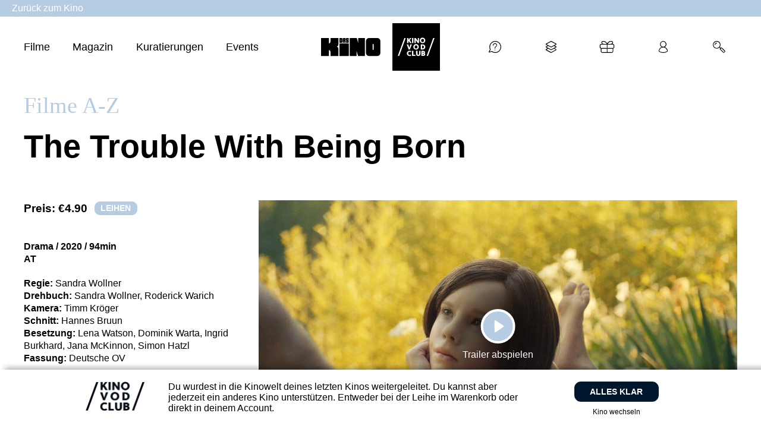

--- FILE ---
content_type: text/html; charset=UTF-8
request_url: https://daskino.vodclub.online/film/the-trouble-with-being-born/
body_size: 38296
content:
<div style="display: none" class="eventormovie">movie</div><!doctype html>
<html lang="en">
  <head>
    <base href="https://www.vodclub.online" />
<title>The Trouble With Being Born - KINO VOD CLUB - Kino für zuhause</title>

<meta name="facebook-domain-verification" content="580pktmylbhb9ffi24gvmy9qpqx32t" />

<meta name="theme-color" content="#ffffff">
<meta http-equiv="Content-Type" content="text/html; charset=UTF-8"/>
<meta http-equiv="X-UA-Compatible" content="IE=edge">
<meta name="viewport" content="width=device-width, initial-scale=1.0">
<link rel="author" href="https://daskino.vodclub.online/wp-content/themes/vodclub-theme/humans.txt"/>
<link rel="pingback" href="https://daskino.vodclub.online/xmlrpc.php"/>
<link rel="icon" type="image/png" href="https://daskino.vodclub.online/wp-content/themes/vodclub-theme/favicon.png">
<script>var themeLink = 'https://daskino.vodclub.online/wp-content/themes/vodclub-theme'</script>

<meta name='robots' content='index, follow, max-image-preview:large, max-snippet:-1, max-video-preview:-1' />
	<style>img:is([sizes="auto" i], [sizes^="auto," i]) { contain-intrinsic-size: 3000px 1500px }</style>
		
<!-- Auto-reload WordPress pages after 300 minutes if there is no site activity. --><script>/* <![CDATA[ */ (function (){window.wp = window.wp ||{};wp.autorefresh ={setTimeOutId:null,events:{'DOMContentLoaded':'document','keyup':'document','click':'document','paste':'document','touchstart':'window','touchenter':'window','mousemove':'window','scroll':'window','scrollstart':'window'},callback:function (){if (wp.autorefresh.setTimeOutId){clearTimeout(wp.autorefresh.setTimeOutId);}wp.autorefresh.setTimeOutId = setTimeout(function (){location.reload();},1000 * 60 * 300);}};Object.keys(wp.autorefresh.events).forEach(function (event){var target = wp.autorefresh.events[event] === 'document' ? document:window;target.addEventListener(event,wp.autorefresh.callback);});})();/* ]]> */</script> <noscript><meta http-equiv="refresh" content="18000"></noscript> 
<!-- Google Tag Manager for WordPress by gtm4wp.com -->
<script data-cfasync="false" data-pagespeed-no-defer>
	var gtm4wp_datalayer_name = "dataLayer";
	var dataLayer = dataLayer || [];
	const gtm4wp_use_sku_instead = false;
	const gtm4wp_currency = 'EUR';
	const gtm4wp_product_per_impression = false;
	const gtm4wp_clear_ecommerce = false;
	const gtm4wp_datalayer_max_timeout = 2000;
</script>
<!-- End Google Tag Manager for WordPress by gtm4wp.com -->
	<!-- This site is optimized with the Yoast SEO plugin v26.8 - https://yoast.com/product/yoast-seo-wordpress/ -->
	<meta name="description" content="Elli ist ein Android und lebt bei einem Mann, den sie Papa nennt. Sie lassen sich durch den Sommer treiben, schwimmen tagsüber im Pool und abends nimmt er sie mit ins Bett. Er hat sie nach einer Erinnerung erschaffen, die ihr nichts und ihm alles bedeutet. Für sie ist es lediglich eine Programmierung, der sie folgt - eines Nachts, tief in den Wald hinein, einem verblassenden Echo hinterher. Die Geschichte einer Maschine und der Geister, die wir alle in uns tragen." />
	<link rel="canonical" href="https://www.vodclub.online/film/the-trouble-with-being-born/" />
	<meta property="og:locale" content="de_DE" />
	<meta property="og:type" content="article" />
	<meta property="og:title" content="The Trouble With Being Born | KINO VOD CLUB - Kino für zuhause" />
	<meta property="og:description" content="Elli ist ein Android und lebt bei einem Mann, den sie Papa nennt. Sie lassen sich durch den Sommer treiben, schwimmen tagsüber im Pool und abends nimmt er sie mit ins Bett. Er hat sie nach einer Erinnerung erschaffen, die ihr nichts und ihm alles bedeutet. Für sie ist es lediglich eine Programmierung, der sie folgt - eines Nachts, tief in den Wald hinein, einem verblassenden Echo hinterher. Die Geschichte einer Maschine und der Geister, die wir alle in uns tragen." />
	<meta property="og:url" content="https://www.vodclub.online/film/the-trouble-with-being-born/" />
	<meta property="og:site_name" content="KINO VOD CLUB - Kino für zuhause" />
	<meta property="article:publisher" content="https://www.facebook.com/kinovodclub/" />
	<meta property="article:modified_time" content="2025-12-31T11:53:07+00:00" />
	<meta name="twitter:card" content="summary_large_image" />
	<script type="application/ld+json" class="yoast-schema-graph">{"@context":"https://schema.org","@graph":[{"@type":"WebPage","@id":"https://www.vodclub.online/film/the-trouble-with-being-born/","url":"https://www.vodclub.online/film/the-trouble-with-being-born/","name":"The Trouble With Being Born | KINO VOD CLUB - Kino für zuhause","isPartOf":{"@id":"https://www.vodclub.online/#website"},"datePublished":"2021-11-04T10:01:50+00:00","dateModified":"2025-12-31T11:53:07+00:00","description":"Elli ist ein Android und lebt bei einem Mann, den sie Papa nennt. Sie lassen sich durch den Sommer treiben, schwimmen tagsüber im Pool und abends nimmt er sie mit ins Bett. Er hat sie nach einer Erinnerung erschaffen, die ihr nichts und ihm alles bedeutet. Für sie ist es lediglich eine Programmierung, der sie folgt - eines Nachts, tief in den Wald hinein, einem verblassenden Echo hinterher. Die Geschichte einer Maschine und der Geister, die wir alle in uns tragen.","breadcrumb":{"@id":"https://www.vodclub.online/film/the-trouble-with-being-born/#breadcrumb"},"inLanguage":"de","potentialAction":[{"@type":"ReadAction","target":["https://www.vodclub.online/film/the-trouble-with-being-born/"]}]},{"@type":"BreadcrumbList","@id":"https://www.vodclub.online/film/the-trouble-with-being-born/#breadcrumb","itemListElement":[{"@type":"ListItem","position":1,"name":"Home","item":"https://www.vodclub.online/"},{"@type":"ListItem","position":2,"name":"Movies","item":"https://www.vodclub.online/film/"},{"@type":"ListItem","position":3,"name":"The Trouble With Being Born"}]},{"@type":"WebSite","@id":"https://www.vodclub.online/#website","url":"https://www.vodclub.online/","name":"KINO VOD CLUB - Kino für zuhause","description":"Weil wir Kinos lieben","publisher":{"@id":"https://www.vodclub.online/#organization"},"potentialAction":[{"@type":"SearchAction","target":{"@type":"EntryPoint","urlTemplate":"https://www.vodclub.online/?s={search_term_string}"},"query-input":{"@type":"PropertyValueSpecification","valueRequired":true,"valueName":"search_term_string"}}],"inLanguage":"de"},{"@type":"Organization","@id":"https://www.vodclub.online/#organization","name":"KINO VOD CLUB","url":"https://www.vodclub.online/","logo":{"@type":"ImageObject","inLanguage":"de","@id":"https://www.vodclub.online/#/schema/logo/image/","url":"https://www.vodclub.online/wp-content/uploads/2021/10/VOD-Club-Logo-RGB-400x400px.jpg","contentUrl":"https://www.vodclub.online/wp-content/uploads/2021/10/VOD-Club-Logo-RGB-400x400px.jpg","width":400,"height":400,"caption":"KINO VOD CLUB"},"image":{"@id":"https://www.vodclub.online/#/schema/logo/image/"},"sameAs":["https://www.facebook.com/kinovodclub/","https://www.youtube.com/channel/UCyWstkrONiHRkYoPAtqr5_Q","https://www.instagram.com/kinovodclub/"]}]}</script>
	<!-- / Yoast SEO plugin. -->


<link rel='dns-prefetch' href='//src.litix.io' />
<script type="text/javascript">
/* <![CDATA[ */
window._wpemojiSettings = {"baseUrl":"https:\/\/s.w.org\/images\/core\/emoji\/16.0.1\/72x72\/","ext":".png","svgUrl":"https:\/\/s.w.org\/images\/core\/emoji\/16.0.1\/svg\/","svgExt":".svg","source":{"concatemoji":"https:\/\/www.vodclub.online\/wp-includes\/js\/wp-emoji-release.min.js?ver=6.8.3"}};
/*! This file is auto-generated */
!function(s,n){var o,i,e;function c(e){try{var t={supportTests:e,timestamp:(new Date).valueOf()};sessionStorage.setItem(o,JSON.stringify(t))}catch(e){}}function p(e,t,n){e.clearRect(0,0,e.canvas.width,e.canvas.height),e.fillText(t,0,0);var t=new Uint32Array(e.getImageData(0,0,e.canvas.width,e.canvas.height).data),a=(e.clearRect(0,0,e.canvas.width,e.canvas.height),e.fillText(n,0,0),new Uint32Array(e.getImageData(0,0,e.canvas.width,e.canvas.height).data));return t.every(function(e,t){return e===a[t]})}function u(e,t){e.clearRect(0,0,e.canvas.width,e.canvas.height),e.fillText(t,0,0);for(var n=e.getImageData(16,16,1,1),a=0;a<n.data.length;a++)if(0!==n.data[a])return!1;return!0}function f(e,t,n,a){switch(t){case"flag":return n(e,"\ud83c\udff3\ufe0f\u200d\u26a7\ufe0f","\ud83c\udff3\ufe0f\u200b\u26a7\ufe0f")?!1:!n(e,"\ud83c\udde8\ud83c\uddf6","\ud83c\udde8\u200b\ud83c\uddf6")&&!n(e,"\ud83c\udff4\udb40\udc67\udb40\udc62\udb40\udc65\udb40\udc6e\udb40\udc67\udb40\udc7f","\ud83c\udff4\u200b\udb40\udc67\u200b\udb40\udc62\u200b\udb40\udc65\u200b\udb40\udc6e\u200b\udb40\udc67\u200b\udb40\udc7f");case"emoji":return!a(e,"\ud83e\udedf")}return!1}function g(e,t,n,a){var r="undefined"!=typeof WorkerGlobalScope&&self instanceof WorkerGlobalScope?new OffscreenCanvas(300,150):s.createElement("canvas"),o=r.getContext("2d",{willReadFrequently:!0}),i=(o.textBaseline="top",o.font="600 32px Arial",{});return e.forEach(function(e){i[e]=t(o,e,n,a)}),i}function t(e){var t=s.createElement("script");t.src=e,t.defer=!0,s.head.appendChild(t)}"undefined"!=typeof Promise&&(o="wpEmojiSettingsSupports",i=["flag","emoji"],n.supports={everything:!0,everythingExceptFlag:!0},e=new Promise(function(e){s.addEventListener("DOMContentLoaded",e,{once:!0})}),new Promise(function(t){var n=function(){try{var e=JSON.parse(sessionStorage.getItem(o));if("object"==typeof e&&"number"==typeof e.timestamp&&(new Date).valueOf()<e.timestamp+604800&&"object"==typeof e.supportTests)return e.supportTests}catch(e){}return null}();if(!n){if("undefined"!=typeof Worker&&"undefined"!=typeof OffscreenCanvas&&"undefined"!=typeof URL&&URL.createObjectURL&&"undefined"!=typeof Blob)try{var e="postMessage("+g.toString()+"("+[JSON.stringify(i),f.toString(),p.toString(),u.toString()].join(",")+"));",a=new Blob([e],{type:"text/javascript"}),r=new Worker(URL.createObjectURL(a),{name:"wpTestEmojiSupports"});return void(r.onmessage=function(e){c(n=e.data),r.terminate(),t(n)})}catch(e){}c(n=g(i,f,p,u))}t(n)}).then(function(e){for(var t in e)n.supports[t]=e[t],n.supports.everything=n.supports.everything&&n.supports[t],"flag"!==t&&(n.supports.everythingExceptFlag=n.supports.everythingExceptFlag&&n.supports[t]);n.supports.everythingExceptFlag=n.supports.everythingExceptFlag&&!n.supports.flag,n.DOMReady=!1,n.readyCallback=function(){n.DOMReady=!0}}).then(function(){return e}).then(function(){var e;n.supports.everything||(n.readyCallback(),(e=n.source||{}).concatemoji?t(e.concatemoji):e.wpemoji&&e.twemoji&&(t(e.twemoji),t(e.wpemoji)))}))}((window,document),window._wpemojiSettings);
/* ]]> */
</script>
<style id='wp-emoji-styles-inline-css' type='text/css'>

	img.wp-smiley, img.emoji {
		display: inline !important;
		border: none !important;
		box-shadow: none !important;
		height: 1em !important;
		width: 1em !important;
		margin: 0 0.07em !important;
		vertical-align: -0.1em !important;
		background: none !important;
		padding: 0 !important;
	}
</style>
<style id='classic-theme-styles-inline-css' type='text/css'>
/*! This file is auto-generated */
.wp-block-button__link{color:#fff;background-color:#32373c;border-radius:9999px;box-shadow:none;text-decoration:none;padding:calc(.667em + 2px) calc(1.333em + 2px);font-size:1.125em}.wp-block-file__button{background:#32373c;color:#fff;text-decoration:none}
</style>
<style id='safe-svg-svg-icon-style-inline-css' type='text/css'>
.safe-svg-cover{text-align:center}.safe-svg-cover .safe-svg-inside{display:inline-block;max-width:100%}.safe-svg-cover svg{fill:currentColor;height:100%;max-height:100%;max-width:100%;width:100%}

</style>
<style id='global-styles-inline-css' type='text/css'>
:root{--wp--preset--aspect-ratio--square: 1;--wp--preset--aspect-ratio--4-3: 4/3;--wp--preset--aspect-ratio--3-4: 3/4;--wp--preset--aspect-ratio--3-2: 3/2;--wp--preset--aspect-ratio--2-3: 2/3;--wp--preset--aspect-ratio--16-9: 16/9;--wp--preset--aspect-ratio--9-16: 9/16;--wp--preset--color--black: #000000;--wp--preset--color--cyan-bluish-gray: #abb8c3;--wp--preset--color--white: #ffffff;--wp--preset--color--pale-pink: #f78da7;--wp--preset--color--vivid-red: #cf2e2e;--wp--preset--color--luminous-vivid-orange: #ff6900;--wp--preset--color--luminous-vivid-amber: #fcb900;--wp--preset--color--light-green-cyan: #7bdcb5;--wp--preset--color--vivid-green-cyan: #00d084;--wp--preset--color--pale-cyan-blue: #8ed1fc;--wp--preset--color--vivid-cyan-blue: #0693e3;--wp--preset--color--vivid-purple: #9b51e0;--wp--preset--gradient--vivid-cyan-blue-to-vivid-purple: linear-gradient(135deg,rgba(6,147,227,1) 0%,rgb(155,81,224) 100%);--wp--preset--gradient--light-green-cyan-to-vivid-green-cyan: linear-gradient(135deg,rgb(122,220,180) 0%,rgb(0,208,130) 100%);--wp--preset--gradient--luminous-vivid-amber-to-luminous-vivid-orange: linear-gradient(135deg,rgba(252,185,0,1) 0%,rgba(255,105,0,1) 100%);--wp--preset--gradient--luminous-vivid-orange-to-vivid-red: linear-gradient(135deg,rgba(255,105,0,1) 0%,rgb(207,46,46) 100%);--wp--preset--gradient--very-light-gray-to-cyan-bluish-gray: linear-gradient(135deg,rgb(238,238,238) 0%,rgb(169,184,195) 100%);--wp--preset--gradient--cool-to-warm-spectrum: linear-gradient(135deg,rgb(74,234,220) 0%,rgb(151,120,209) 20%,rgb(207,42,186) 40%,rgb(238,44,130) 60%,rgb(251,105,98) 80%,rgb(254,248,76) 100%);--wp--preset--gradient--blush-light-purple: linear-gradient(135deg,rgb(255,206,236) 0%,rgb(152,150,240) 100%);--wp--preset--gradient--blush-bordeaux: linear-gradient(135deg,rgb(254,205,165) 0%,rgb(254,45,45) 50%,rgb(107,0,62) 100%);--wp--preset--gradient--luminous-dusk: linear-gradient(135deg,rgb(255,203,112) 0%,rgb(199,81,192) 50%,rgb(65,88,208) 100%);--wp--preset--gradient--pale-ocean: linear-gradient(135deg,rgb(255,245,203) 0%,rgb(182,227,212) 50%,rgb(51,167,181) 100%);--wp--preset--gradient--electric-grass: linear-gradient(135deg,rgb(202,248,128) 0%,rgb(113,206,126) 100%);--wp--preset--gradient--midnight: linear-gradient(135deg,rgb(2,3,129) 0%,rgb(40,116,252) 100%);--wp--preset--font-size--small: 13px;--wp--preset--font-size--medium: 20px;--wp--preset--font-size--large: 36px;--wp--preset--font-size--x-large: 42px;--wp--preset--spacing--20: 0.44rem;--wp--preset--spacing--30: 0.67rem;--wp--preset--spacing--40: 1rem;--wp--preset--spacing--50: 1.5rem;--wp--preset--spacing--60: 2.25rem;--wp--preset--spacing--70: 3.38rem;--wp--preset--spacing--80: 5.06rem;--wp--preset--shadow--natural: 6px 6px 9px rgba(0, 0, 0, 0.2);--wp--preset--shadow--deep: 12px 12px 50px rgba(0, 0, 0, 0.4);--wp--preset--shadow--sharp: 6px 6px 0px rgba(0, 0, 0, 0.2);--wp--preset--shadow--outlined: 6px 6px 0px -3px rgba(255, 255, 255, 1), 6px 6px rgba(0, 0, 0, 1);--wp--preset--shadow--crisp: 6px 6px 0px rgba(0, 0, 0, 1);}:where(.is-layout-flex){gap: 0.5em;}:where(.is-layout-grid){gap: 0.5em;}body .is-layout-flex{display: flex;}.is-layout-flex{flex-wrap: wrap;align-items: center;}.is-layout-flex > :is(*, div){margin: 0;}body .is-layout-grid{display: grid;}.is-layout-grid > :is(*, div){margin: 0;}:where(.wp-block-columns.is-layout-flex){gap: 2em;}:where(.wp-block-columns.is-layout-grid){gap: 2em;}:where(.wp-block-post-template.is-layout-flex){gap: 1.25em;}:where(.wp-block-post-template.is-layout-grid){gap: 1.25em;}.has-black-color{color: var(--wp--preset--color--black) !important;}.has-cyan-bluish-gray-color{color: var(--wp--preset--color--cyan-bluish-gray) !important;}.has-white-color{color: var(--wp--preset--color--white) !important;}.has-pale-pink-color{color: var(--wp--preset--color--pale-pink) !important;}.has-vivid-red-color{color: var(--wp--preset--color--vivid-red) !important;}.has-luminous-vivid-orange-color{color: var(--wp--preset--color--luminous-vivid-orange) !important;}.has-luminous-vivid-amber-color{color: var(--wp--preset--color--luminous-vivid-amber) !important;}.has-light-green-cyan-color{color: var(--wp--preset--color--light-green-cyan) !important;}.has-vivid-green-cyan-color{color: var(--wp--preset--color--vivid-green-cyan) !important;}.has-pale-cyan-blue-color{color: var(--wp--preset--color--pale-cyan-blue) !important;}.has-vivid-cyan-blue-color{color: var(--wp--preset--color--vivid-cyan-blue) !important;}.has-vivid-purple-color{color: var(--wp--preset--color--vivid-purple) !important;}.has-black-background-color{background-color: var(--wp--preset--color--black) !important;}.has-cyan-bluish-gray-background-color{background-color: var(--wp--preset--color--cyan-bluish-gray) !important;}.has-white-background-color{background-color: var(--wp--preset--color--white) !important;}.has-pale-pink-background-color{background-color: var(--wp--preset--color--pale-pink) !important;}.has-vivid-red-background-color{background-color: var(--wp--preset--color--vivid-red) !important;}.has-luminous-vivid-orange-background-color{background-color: var(--wp--preset--color--luminous-vivid-orange) !important;}.has-luminous-vivid-amber-background-color{background-color: var(--wp--preset--color--luminous-vivid-amber) !important;}.has-light-green-cyan-background-color{background-color: var(--wp--preset--color--light-green-cyan) !important;}.has-vivid-green-cyan-background-color{background-color: var(--wp--preset--color--vivid-green-cyan) !important;}.has-pale-cyan-blue-background-color{background-color: var(--wp--preset--color--pale-cyan-blue) !important;}.has-vivid-cyan-blue-background-color{background-color: var(--wp--preset--color--vivid-cyan-blue) !important;}.has-vivid-purple-background-color{background-color: var(--wp--preset--color--vivid-purple) !important;}.has-black-border-color{border-color: var(--wp--preset--color--black) !important;}.has-cyan-bluish-gray-border-color{border-color: var(--wp--preset--color--cyan-bluish-gray) !important;}.has-white-border-color{border-color: var(--wp--preset--color--white) !important;}.has-pale-pink-border-color{border-color: var(--wp--preset--color--pale-pink) !important;}.has-vivid-red-border-color{border-color: var(--wp--preset--color--vivid-red) !important;}.has-luminous-vivid-orange-border-color{border-color: var(--wp--preset--color--luminous-vivid-orange) !important;}.has-luminous-vivid-amber-border-color{border-color: var(--wp--preset--color--luminous-vivid-amber) !important;}.has-light-green-cyan-border-color{border-color: var(--wp--preset--color--light-green-cyan) !important;}.has-vivid-green-cyan-border-color{border-color: var(--wp--preset--color--vivid-green-cyan) !important;}.has-pale-cyan-blue-border-color{border-color: var(--wp--preset--color--pale-cyan-blue) !important;}.has-vivid-cyan-blue-border-color{border-color: var(--wp--preset--color--vivid-cyan-blue) !important;}.has-vivid-purple-border-color{border-color: var(--wp--preset--color--vivid-purple) !important;}.has-vivid-cyan-blue-to-vivid-purple-gradient-background{background: var(--wp--preset--gradient--vivid-cyan-blue-to-vivid-purple) !important;}.has-light-green-cyan-to-vivid-green-cyan-gradient-background{background: var(--wp--preset--gradient--light-green-cyan-to-vivid-green-cyan) !important;}.has-luminous-vivid-amber-to-luminous-vivid-orange-gradient-background{background: var(--wp--preset--gradient--luminous-vivid-amber-to-luminous-vivid-orange) !important;}.has-luminous-vivid-orange-to-vivid-red-gradient-background{background: var(--wp--preset--gradient--luminous-vivid-orange-to-vivid-red) !important;}.has-very-light-gray-to-cyan-bluish-gray-gradient-background{background: var(--wp--preset--gradient--very-light-gray-to-cyan-bluish-gray) !important;}.has-cool-to-warm-spectrum-gradient-background{background: var(--wp--preset--gradient--cool-to-warm-spectrum) !important;}.has-blush-light-purple-gradient-background{background: var(--wp--preset--gradient--blush-light-purple) !important;}.has-blush-bordeaux-gradient-background{background: var(--wp--preset--gradient--blush-bordeaux) !important;}.has-luminous-dusk-gradient-background{background: var(--wp--preset--gradient--luminous-dusk) !important;}.has-pale-ocean-gradient-background{background: var(--wp--preset--gradient--pale-ocean) !important;}.has-electric-grass-gradient-background{background: var(--wp--preset--gradient--electric-grass) !important;}.has-midnight-gradient-background{background: var(--wp--preset--gradient--midnight) !important;}.has-small-font-size{font-size: var(--wp--preset--font-size--small) !important;}.has-medium-font-size{font-size: var(--wp--preset--font-size--medium) !important;}.has-large-font-size{font-size: var(--wp--preset--font-size--large) !important;}.has-x-large-font-size{font-size: var(--wp--preset--font-size--x-large) !important;}
:where(.wp-block-post-template.is-layout-flex){gap: 1.25em;}:where(.wp-block-post-template.is-layout-grid){gap: 1.25em;}
:where(.wp-block-columns.is-layout-flex){gap: 2em;}:where(.wp-block-columns.is-layout-grid){gap: 2em;}
:root :where(.wp-block-pullquote){font-size: 1.5em;line-height: 1.6;}
</style>
<link rel='stylesheet' id='geot-css-css' href='https://daskino.vodclub.online/wp-content/plugins/geotargetingwp/public/css/geotarget-public.min.css?ver=6.8.3' type='text/css' media='all' />
<link rel='stylesheet' id='woocommerce-layout-css' href='https://daskino.vodclub.online/wp-content/plugins/woocommerce/assets/css/woocommerce-layout.css?ver=10.3.7' type='text/css' media='all' />
<link rel='stylesheet' id='woocommerce-smallscreen-css' href='https://daskino.vodclub.online/wp-content/plugins/woocommerce/assets/css/woocommerce-smallscreen.css?ver=10.3.7' type='text/css' media='only screen and (max-width: 768px)' />
<style id='woocommerce-inline-inline-css' type='text/css'>
.woocommerce form .form-row .required { visibility: visible; }
</style>
<link rel='stylesheet' id='brands-styles-css' href='https://daskino.vodclub.online/wp-content/plugins/woocommerce/assets/css/brands.css?ver=10.3.7' type='text/css' media='all' />
<link rel='stylesheet' id='swiper_slider-css' href='https://daskino.vodclub.online/wp-content/themes/vodclub-theme/css/swiper-bundle.min.css?v=1742215422&#038;ver=6.8.3' type='text/css' media='all' />
<link rel='stylesheet' id='theme-css' href='https://daskino.vodclub.online/wp-content/themes/vodclub-theme/css/theme.min.css?v=1768487060&#038;ver=6.8.3' type='text/css' media='all' />
<link rel='stylesheet' id='plyr_style-css' href='https://daskino.vodclub.online/wp-content/themes/vodclub-theme/css/plyr.min.css?ver=1.5' type='text/css' media='all' />
<link rel='stylesheet' id='sib-front-css-css' href='https://daskino.vodclub.online/wp-content/plugins/mailin/css/mailin-front.css?ver=6.8.3' type='text/css' media='all' />
<script type="text/javascript" src="https://daskino.vodclub.online/wp-includes/js/jquery/jquery.min.js?ver=3.7.1" id="jquery-core-js"></script>
<script type="text/javascript" src="https://daskino.vodclub.online/wp-content/plugins/woocommerce/assets/js/jquery-blockui/jquery.blockUI.min.js?ver=2.7.0-wc.10.3.7" id="wc-jquery-blockui-js" defer="defer" data-wp-strategy="defer"></script>
<script type="text/javascript" id="wc-add-to-cart-js-extra">
/* <![CDATA[ */
var wc_add_to_cart_params = {"ajax_url":"\/wp-admin\/admin-ajax.php","wc_ajax_url":"\/?wc-ajax=%%endpoint%%","i18n_view_cart":"Warenkorb anzeigen","cart_url":"https:\/\/www.vodclub.online\/cart\/","is_cart":"","cart_redirect_after_add":"yes"};
/* ]]> */
</script>
<script type="text/javascript" src="https://daskino.vodclub.online/wp-content/plugins/woocommerce/assets/js/frontend/add-to-cart.min.js?ver=10.3.7" id="wc-add-to-cart-js" defer="defer" data-wp-strategy="defer"></script>
<script type="text/javascript" src="https://daskino.vodclub.online/wp-content/plugins/woocommerce/assets/js/js-cookie/js.cookie.min.js?ver=2.1.4-wc.10.3.7" id="wc-js-cookie-js" defer="defer" data-wp-strategy="defer"></script>
<script type="text/javascript" id="woocommerce-js-extra">
/* <![CDATA[ */
var woocommerce_params = {"ajax_url":"\/wp-admin\/admin-ajax.php","wc_ajax_url":"\/?wc-ajax=%%endpoint%%","i18n_password_show":"Passwort anzeigen","i18n_password_hide":"Passwort ausblenden"};
/* ]]> */
</script>
<script type="text/javascript" src="https://daskino.vodclub.online/wp-content/plugins/woocommerce/assets/js/frontend/woocommerce.min.js?ver=10.3.7" id="woocommerce-js" defer="defer" data-wp-strategy="defer"></script>
<script type="text/javascript" id="sib-front-js-js-extra">
/* <![CDATA[ */
var sibErrMsg = {"invalidMail":"Please fill out valid email address","requiredField":"Please fill out required fields","invalidDateFormat":"Please fill out valid date format","invalidSMSFormat":"Please fill out valid phone number"};
var ajax_sib_front_object = {"ajax_url":"https:\/\/www.vodclub.online\/wp-admin\/admin-ajax.php","ajax_nonce":"48da2b500f","flag_url":"https:\/\/daskino.vodclub.online\/wp-content\/plugins\/mailin\/img\/flags\/"};
/* ]]> */
</script>
<script type="text/javascript" src="https://daskino.vodclub.online/wp-content/plugins/mailin/js/mailin-front.js?ver=1762865496" id="sib-front-js-js"></script>
<link rel="https://api.w.org/" href="https://www.vodclub.online/wp-json/" /><link rel="alternate" title="JSON" type="application/json" href="https://www.vodclub.online/wp-json/wp/v2/movie/9114" /><link rel="EditURI" type="application/rsd+xml" title="RSD" href="https://www.vodclub.online/xmlrpc.php?rsd" />
<meta name="generator" content="WordPress 6.8.3" />
<meta name="generator" content="WooCommerce 10.3.7" />
<link rel="alternate" title="oEmbed (JSON)" type="application/json+oembed" href="https://www.vodclub.online/wp-json/oembed/1.0/embed?url=https%3A%2F%2Fwww.vodclub.online%2Ffilm%2Fthe-trouble-with-being-born%2F" />
<link rel="alternate" title="oEmbed (XML)" type="text/xml+oembed" href="https://www.vodclub.online/wp-json/oembed/1.0/embed?url=https%3A%2F%2Fwww.vodclub.online%2Ffilm%2Fthe-trouble-with-being-born%2F&#038;format=xml" />
    
    <script type="text/javascript">
        var ajaxurl = 'https://www.vodclub.online/wp-admin/admin-ajax.php';
    </script>

<!-- Google Tag Manager for WordPress by gtm4wp.com -->
<!-- GTM Container placement set to off -->
<script data-cfasync="false" data-pagespeed-no-defer>
	var dataLayer_content = {"visitorLoginState":"logged-out","cartContent":{"totals":{"applied_coupons":[],"discount_total":0,"subtotal":0,"total":0},"items":[]}};
	dataLayer.push( dataLayer_content );
</script>
<script data-cfasync="false" data-pagespeed-no-defer>
	console.warn && console.warn("[GTM4WP] Google Tag Manager container code placement set to OFF !!!");
	console.warn && console.warn("[GTM4WP] Data layer codes are active but GTM container must be loaded using custom coding !!!");
</script>
<!-- End Google Tag Manager for WordPress by gtm4wp.com -->	<noscript><style>.woocommerce-product-gallery{ opacity: 1 !important; }</style></noscript>
	<link rel="icon" href="https://daskino.vodclub.online/wp-content/uploads/2021/12/favicon-vod-club-100x100.png" sizes="32x32" />
<link rel="icon" href="https://daskino.vodclub.online/wp-content/uploads/2021/12/favicon-vod-club-300x300.png" sizes="192x192" />
<link rel="apple-touch-icon" href="https://daskino.vodclub.online/wp-content/uploads/2021/12/favicon-vod-club-300x300.png" />
<meta name="msapplication-TileImage" content="https://daskino.vodclub.online/wp-content/uploads/2021/12/favicon-vod-club-300x300.png" />

    <script>
      var MAIN_VOD_SITE_AJAX_URL = 'https://www.vodclub.online/wp-admin/admin-ajax.php';
      var SITE_COMMON_DOMAIN = 'vodclub.online';
      var WISHLIST_MOVIES = [];
          </script>
    <style>
    :root {
        --theme-color-1 : #b5cce2;
        --theme-color-2 : #32597e;
        --theme-color-3 : #ffffff;
        --theme-color-4 : #000000;
        --theme-color-3-a-bit-darker : #f6f6f6;

        --header-background: #ffffff;
        --header-logo-large-background: #b5cce2;
        --header-link: #000000;
        --header-link-hover: #000000;

        --page-background: #ffffff;
        --page-heading-background : #b5cce2;
        --page-heading-text : #ffffff;
        --page-heading-background-secondary : #32597e;
        --page-heading-text-secondary : #b5cce2;

        --content-area-background: #ffffff;
        --content-area-body-text: #000000;
        --content-area-link : #b5cce2;
        --content-area-link-hover : #b5cce2;
        --content-area-button-border : #b5cce2;
        --content-area-button-hover-border : #32597e;
        --content-area-button-text : #ffffff;
        --content-area-button-hover-text : #ffffff;
        --content-area-button-background : #b5cce2;
        --content-area-button-hover-background : #32597e;

        --article-thumb-heading : #b5cce2;
        --article-heading-box-background : #32597e;
        --article-heading-box-heading-text : #b5cce2;
        --article-heading-box-category-text : #ffffff;

        --movie-thumb-background : #b5cce2;
        --movie-thumb-hover-background : #b5cce2;
        --movie-thumb-text : #000000;
        --movie-thumb-movie-title-over-hero-image : #ffffff;
        --movie-thumb-hover-text : #000000;
        --movie-thumb-button-border : #ffffff;
        --movie-thumb-button-hover-border : #32597e;
        --movie-thumb-button-text : #ffffff;
        --movie-thumb-button-hover-text : #ffffff;
        --movie-thumb-button-background : #b5cce2;
        --movie-thumb-button-hover-background : #32597e;
        --movie-thumb-wishlist-icon : #ffffff;

        --curating-thumb-background : #32597e;
        --curating-thumb-hover-background : #32597e;
        --curating-thumb-text : #ffffff;
        --curating-thumb-hover-text : #b5cce2;

        --search-movies-input-background : #ffffff;
        --search-movies-input-border : #b5cce2;
        --search-movies-input-text : #000000;
        --search-movies-button-icon : ;
        --search-overlay-background : #b5cce2;

        --movies-curatings-slider-button-arrow : #b5cce2;
        --movies-curatings-slider-button-hover-arrow : #ffffff;
        --movies-curatings-slider-button-border : #b5cce2;
        --movies-curatings-slider-button-hover-border : #b5cce2;
        --movies-curatings-slider-button-background : #ffffff;
        --movies-curatings-slider-button-hover-background : #b5cce2;
        --movies-curatings-slider-pagination-bullet : #32597e;
        --movies-curatings-slider-pagination-bullet-active : #32597e;

        --homepage-body-navigation-with-text-content-background : #32597e;
        --homepage-body-navigation-with-text-content-button-background : #b5cce2;
        --homepage-body-navigation-with-text-content-button-heading-text : #32597e;
        --homepage-body-navigation-with-text-content-button-subheading-text : #ffffff;
        --homepage-body-navigation-with-text-content-text : #ffffff;
        --homepage-body-navigation-with-text-content-text-strong : #b5cce2;

        --product-teaser-background : #b5cce2;
        --product-teaser-heading : #32597e;
        --product-teaser-subheading : #ffffff;
        --product-teaser-body-text : #ffffff;;
        --product-teaser-note : #ffffff;
        --product-teaser-button-background : #32597e;
        --product-teaser-button-text : #ffffff;

        --product-teaser-background-secondary : #32597e;
        --product-teaser-heading-secondary : #b5cce2;
        --product-teaser-subheading-secondary : #ffffff;
        --product-teaser-body-text-secondary : #ffffff;
        --product-teaser-note-secondary : #ffffff;
        --product-teaser-button-background-secondary : #b5cce2;
        --product-teaser-button-text-secondary : #ffffff;

        --teaser-content-slider-background : #32597e;
        --teaser-content-slider-text : #ffffff;
        --teaser-content-slider-heading : #b5cce2;

        --hero-image-video-about-hero-background : #32597e;
        --hero-image-video-about-hero-text : #ffffff;
        --hero-image-video-left-right-border : #ffffff;

    }
</style>  </head>
  <body class="wp-singular movie-template-default single single-movie postid-9114 wp-theme-vodclub-theme theme-vodclub-theme woocommerce-no-js color-scheme- " data-post-id="9114">
  <script>
//custom code in HTML Body
</script>
  
      

<div class="pop-up-after-redirect showing">
  <div class="pop-up-after-redirect-ow">
    <div class="pop-up-after-redirect-iw">
      <div class="content-wrapper">
        <div class="icon">
                      <img src="https://daskino.vodclub.online/wp-content/uploads/2021/10/kinovodclub_logo_transparent.png">
                  </div>
        <div class="body-text">
          <p>Du wurdest in die Kinowelt deines letzten Kinos weitergeleitet. Du kannst aber jederzeit ein anderes Kino unterstützen. Entweder bei der Leihe im Warenkorb oder direkt in deinem Account.</p>

        </div>
        <div class="close-button-and-change-cinema-link">
          <div class="close-button">
            Alles Klar
          </div>
          <div class="change-cinema-link">
            Kino wechseln
          </div>
        </div>
      </div>
    </div>
  </div>
</div>

<script type="text/javascript">
  var cookieName = 'pop_up_after_redirect_shown';
  var cookieValue = '1';
  var myDate = new Date();
  myDate.setMonth(myDate.getMonth() + 12);
  document.cookie = cookieName +"=" + cookieValue + ";expires=" + myDate + ";domain=.vodclub.online;path=/";
</script>


      

  
<div class="pop-up-school-cinema-code">
  <div class="pop-up-school-cinema-code-ow">
    <div class="pop-up-school-cinema-code-iw">
      <div class="close-pop-up-school-cinema-code" style="background-image: url(https://daskino.vodclub.online/wp-content/uploads/2021/10/mobile-menu-close-icon.svg); "></div>
      <div class="content-wrapper">
        <div class="body-text-and-form showing">
          <div class="body-text">
            <p>Gib hier den Code ein, den du erhalten hast:</p>

          </div>
          <form id="school-cinema-code-form">
            <div class="enter-school-cinema-code">
              <input class="school-cinema-code" name="school_cinema_code" type="text"/>
            </div>
            <button type="submit" class="submit-school-cinema-code-button" id="submit-school-cinema-code-button">Senden</button>
          </form>
        </div>
        <div class="movie-container">
          <div class="movie">
            <div class="movie-title">

            </div>
            <div class="valid-until">
              <span class="label">
                Gültig bis:
              </span>
              <span class="value">

              </span>
            </div>
            <div class="play-button-wrapper">
              <a href="#" class="button">
                Abspielen
              </a>
            </div>
          </div>
        </div>
        <div class="error-message-container">
          <div class="error-message error-message-usage-limit">
            Das Streaming-Limit ist erreicht
          </div>
          <div class="error-message error-message-valid-until">
            Der Code ist abgelaufen
          </div>
          <div class="error-message error-message-existing-code">
            Dieser Code existiert nicht
          </div>
        </div>
      </div>
    </div>
  </div>
</div>

<script type="text/javascript">

</script>

  
<div class="pop-up-events-cinema-code">
  <div class="pop-up-events-cinema-code-ow">
    <div class="pop-up-events-cinema-code-iw">
      <div class="close-pop-up-events-cinema-code" style="background-image: url(https://daskino.vodclub.online/wp-content/uploads/2021/10/mobile-menu-close-icon.svg); "></div>
      <div class="content-wrapper">
        <div class="body-text-and-form showing">
          <div class="body-text">
            
          </div>
          <form id="events-cinema-code-form">
            <div class="enter-events-cinema-code">
              <input class="events-cinema-code" name="events_cinema_code" type="text"/>
            </div>
            <button type="submit" class="submit-events-cinema-code-button" id="submit-events-cinema-code-button">Senden</button>
          </form>
        </div>
        <div class="movie-container">
          <div class="movie">
            <div class="movie-title">

            </div>
            <div class="valid-until">
              <span class="label">
                Gültig bis:
              </span>
              <span class="value">

              </span>
            </div>
            <div class="play-button-wrapper">
              <a href="#" class="button">
                Abspielen
              </a>
            </div>
          </div>
        </div>
        <div class="error-message-container">
          <div class="error-message error-message-usage-limit">
            Das Streaming-Limit ist erreicht
          </div>
          <div class="error-message error-message-valid-until">
            Der Code ist abgelaufen
          </div>
          <div class="error-message error-message-existing-code">
            Dieser Code existiert nicht
          </div>
        </div>
      </div>
    </div>
  </div>
</div>

<script type="text/javascript">

</script>

  
<div class="pop-up-continue-watching">
  <div class="pop-up-continue-watching-ow">
    <div class="pop-up-continue-watching-iw">
      <div class="content-wrapper">

      </div>
      <div class="buttons-yes-no">
        <a class="button button-yes">Ja</a>
        <a class="button button-no">Nein</a>
      </div>
    </div>
  </div>
</div>

  
<div class="pop-up-on-add-to-cart">
  <div class="pop-up-on-add-to-cart-ow">
    <div class="pop-up-on-add-to-cart-iw">
      <div class="close-added-to-cart-pop-up" style="background-image: url(https://daskino.vodclub.online/wp-content/uploads/2021/10/mobile-menu-close-icon.svg); "></div>
      <div class="content-wrapper">

      </div>
      <div class="buttons-wrapper">
        <a class="button blue continue-shopping">
          Weiterstöbern
        </a>
        <a class="button blue go-to-cart" href="https://www.vodclub.online/cart/">
          Warenkorb
        </a>
      </div>
    </div>
  </div>
</div>

<script>
  var product_added_to_cart_message = '%product_name% ist jetzt in deinem Warenkorb';
  var your_account_is_not_verified = 'Dein Account ist noch nicht für das Schulkino verifiziert. ';
</script>

  
<div class="pop-up-first-time-play">
  <div class="pop-up-first-time-play-ow">
    <div class="pop-up-first-time-play-iw">
      <div class="close-pop-up-first-time-play" style="background-image: url(https://daskino.vodclub.online/wp-content/uploads/2021/10/mobile-menu-close-icon.svg); "></div>
      <div class="message-template" style="display: none;"><p data-pm-slice="1 1 []">Sobald du den Stream mit “Film abspielen” startest, steht dir der Film für 48 Stunden zur Verfügung. Ansonsten gilt der unter “Meine Events” angegebene Gültigkeitszeitraum.</p>
</div>
      <div class="content-wrapper">
        <p data-pm-slice="1 1 []">Sobald du den Stream mit “Film abspielen” startest, steht dir der Film für 48 Stunden zur Verfügung. Ansonsten gilt der unter “Meine Events” angegebene Gültigkeitszeitraum.</p>

      </div>
      <div class="buttons-wrapper">
        <a class="button blue play-movie" href="#">
          Film abspielen
        </a>
      </div>
    </div>
  </div>
</div>

  <div class="sponsor-pop-up">
  <div class="page-overlay"></div>
  <div class="sponsor-pop-up-ow pe-ow">
    <div class="sponsor-pop-up-iw pw-iw">
      <div class="close-sponsor-pop-up" style="background-image: url(https://daskino.vodclub.online/wp-content/uploads/2021/10/mobile-menu-close-icon.svg); "></div>
      <div class="sponsor-logo-and-text">
        <div class="coupon-logo">
                  </div>
        <div class="sponsor-text"></div>
        <img class="sponsor-logo"/>
      </div>
    </div>
  </div>
</div>
  
<div class="change-cinema-pop-up">
  <div class="page-overlay"></div>
  <div class="choose-cinema-ow">
    <div class="choose-cinema-iw">
      <div class="close-change-cinema-pop-up" style="background-image: url(https://daskino.vodclub.online/wp-content/uploads/2021/04/close-overlay-icon-1.svg); "></div>
      <div class="choose-cinema-columns">
        <div class="column-intro">
          <div class="heading-change-cinema"><strong>Kino wechseln</strong></div>
          <div class="subheading-change-cinema"></div>
        </div>
        <div class="columns-cinema-locations-and-cinemas">
          <div class="column-cinema-locations">

                          <div class="cinema-location-choice" data-cinema-location-id="23">Burgenland</div>
                          <div class="cinema-location-choice" data-cinema-location-id="26">Kärnten</div>
                          <div class="cinema-location-choice" data-cinema-location-id="27">Niederösterreich</div>
                          <div class="cinema-location-choice" data-cinema-location-id="28">Oberösterreich</div>
                          <div class="cinema-location-choice" data-cinema-location-id="22">Salzburg</div>
                          <div class="cinema-location-choice" data-cinema-location-id="29">Steiermark</div>
                          <div class="cinema-location-choice" data-cinema-location-id="30">Tirol</div>
                          <div class="cinema-location-choice" data-cinema-location-id="31">Vorarlberg</div>
                          <div class="cinema-location-choice" data-cinema-location-id="21">Wien</div>
                      </div>
          <div class="column-cinemas">
                                                        <a class="cinema-choice" data-cinema-location-id="23" href="https://dieselkino.vodclub.online">
                  Dieselkino Oberwart
                </a>
                                                                      <a class="cinema-choice" data-cinema-location-id="26" href="http://filmstudiovillach.vodclub.online">
                  Filmstudio im Stadtkino Villach
                </a>
                              <a class="cinema-choice" data-cinema-location-id="26" href="https://volkskino.vodclub.online">
                  Volkskino Klagenfurt
                </a>
                                                                      <a class="cinema-choice" data-cinema-location-id="27" href="https://cinema-paradiso-baden.vodclub.online">
                  Cinema Paradiso Baden
                </a>
                              <a class="cinema-choice" data-cinema-location-id="27" href="https://cinema-paradiso-stpoelten.vodclub.online">
                  Cinema Paradiso St. Poelten
                </a>
                              <a class="cinema-choice" data-cinema-location-id="27" href="https://citycine.vodclub.online">
                  CityCine
                </a>
                              <a class="cinema-choice" data-cinema-location-id="27" href="https://filmkunstkino.vodclub.online">
                  film.kunst.kino
                </a>
                              <a class="cinema-choice" data-cinema-location-id="27" href="https://filmbuehne.vodclub.online">
                  Filmbühne Waidhofen
                </a>
                              <a class="cinema-choice" data-cinema-location-id="27" href="https://perspektivekino.vodclub.online">
                  Perspektive Kino Amstetten
                </a>
                              <a class="cinema-choice" data-cinema-location-id="27" href="https://stadtkinohorn.vodclub.online">
                  Stadt-Kino Horn
                </a>
                              <a class="cinema-choice" data-cinema-location-id="27" href="https://starmovie.vodclub.online">
                  Star Movie Tulln
                </a>
                                                                      <a class="cinema-choice" data-cinema-location-id="28" href="https://moviementocitykino.vodclub.online">
                  City-Kino
                </a>
                              <a class="cinema-choice" data-cinema-location-id="28" href="https://dieselkino.vodclub.online">
                  Dieselkino Braunau
                </a>
                              <a class="cinema-choice" data-cinema-location-id="28" href="https://kinofreistadt.vodclub.online">
                  Kino Freistadt
                </a>
                              <a class="cinema-choice" data-cinema-location-id="28" href="https://kinogmunden.vodclub.online">
                  Kino Gmunden
                </a>
                              <a class="cinema-choice" data-cinema-location-id="28" href="https://kinolambach.vodclub.online">
                  Kino Lambach
                </a>
                              <a class="cinema-choice" data-cinema-location-id="28" href="https://kinotreffleone.vodclub.online">
                  Kinotreff Leone
                </a>
                              <a class="cinema-choice" data-cinema-location-id="28" href="https://kinolenzing.vodclub.online">
                  Lichtspiele Lenzing
                </a>
                              <a class="cinema-choice" data-cinema-location-id="28" href="https://moviementocitykino.vodclub.online">
                  Moviemento
                </a>
                              <a class="cinema-choice" data-cinema-location-id="28" href="https://programmkinowels.vodclub.online">
                  Programmkino Wels
                </a>
                              <a class="cinema-choice" data-cinema-location-id="28" href="https://stadtkinogrein.vodclub.online">
                  Stadtkino Grein
                </a>
                              <a class="cinema-choice" data-cinema-location-id="28" href="https://starmovie.vodclub.online">
                  Star Movie Peuerbach
                </a>
                              <a class="cinema-choice" data-cinema-location-id="28" href="https://starmovie.vodclub.online">
                  Star Movie Regau
                </a>
                              <a class="cinema-choice" data-cinema-location-id="28" href="https://starmovie.vodclub.online">
                  Star Movie Ried
                </a>
                              <a class="cinema-choice" data-cinema-location-id="28" href="https://starmovie.vodclub.online">
                  Star Movie Steyr
                </a>
                              <a class="cinema-choice" data-cinema-location-id="28" href="https://starmovie.vodclub.online">
                  Star Movie Wels
                </a>
                                                                      <a class="cinema-choice" data-cinema-location-id="22" href="https://daskino.vodclub.online">
                  Das Kino
                </a>
                              <a class="cinema-choice" data-cinema-location-id="22" href="https://dieselkino.vodclub.online">
                  Dieselkino Bruck
                </a>
                              <a class="cinema-choice" data-cinema-location-id="22" href="https://dieselkino.vodclub.online">
                  Dieselkino St. Johann/Pongau
                </a>
                              <a class="cinema-choice" data-cinema-location-id="22" href="https://kinoimturm.vodclub.online">
                  Kino im Turm
                </a>
                                                                      <a class="cinema-choice" data-cinema-location-id="29" href="https://dieselkino.vodclub.online">
                  Dieselkino Fohnsdorf
                </a>
                              <a class="cinema-choice" data-cinema-location-id="29" href="https://dieselkino.vodclub.online">
                  Dieselkino Gleisdorf
                </a>
                              <a class="cinema-choice" data-cinema-location-id="29" href="https://dieselkino.vodclub.online">
                  Dieselkino Kapfenberg
                </a>
                              <a class="cinema-choice" data-cinema-location-id="29" href="https://dieselkino.vodclub.online">
                  Dieselkino Leibnitz
                </a>
                              <a class="cinema-choice" data-cinema-location-id="29" href="https://dieselkino.vodclub.online">
                  Dieselkino Lieboch
                </a>
                              <a class="cinema-choice" data-cinema-location-id="29" href="https://kinogroebming.vodclub.online">
                  Kino Gröbming
                </a>
                              <a class="cinema-choice" data-cinema-location-id="29" href="https://kizroyal.vodclub.online">
                  KIZ RoyalKino
                </a>
                              <a class="cinema-choice" data-cinema-location-id="29" href="https://rechbauerkino.vodclub.online">
                  Rechbauerkino
                </a>
                              <a class="cinema-choice" data-cinema-location-id="29" href="https://schubertkino.vodclub.online">
                  Schubert Kino
                </a>
                              <a class="cinema-choice" data-cinema-location-id="29" href="https://stadtkulturkino.vodclub.online">
                  stadtKULTURkino Bruck
                </a>
                              <a class="cinema-choice" data-cinema-location-id="29" href="https://starmovie.vodclub.online">
                  Star Movie Liezen
                </a>
                                                                      <a class="cinema-choice" data-cinema-location-id="30" href="https://leokino.vodclub.online">
                  Cinematograph
                </a>
                              <a class="cinema-choice" data-cinema-location-id="30" href="https://monoplexxmuku.vodclub.online">
                  Kino Monoplexx / MuKu
                </a>
                              <a class="cinema-choice" data-cinema-location-id="30" href="https://leokino.vodclub.online">
                  Leokino
                </a>
                                                                      <a class="cinema-choice" data-cinema-location-id="31" href="https://kinothek.vodclub.online">
                  Kinothek Lustenau
                </a>
                                                                      <a class="cinema-choice" data-cinema-location-id="21" href="https://admiralkino.vodclub.online">
                  Admiralkino
                </a>
                              <a class="cinema-choice" data-cinema-location-id="21" href="https://filmcasino.vodclub.online">
                  Filmcasino
                </a>
                              <a class="cinema-choice" data-cinema-location-id="21" href="https://gartenbaukino.vodclub.online">
                  Gartenbaukino
                </a>
                              <a class="cinema-choice" data-cinema-location-id="21" href="https://schikaneder.vodclub.online">
                  Schikaneder
                </a>
                              <a class="cinema-choice" data-cinema-location-id="21" href="https://stadtkinowien.vodclub.online">
                  Stadtkino Wien
                </a>
                              <a class="cinema-choice" data-cinema-location-id="21" href="https://schikaneder.vodclub.online">
                  Top Kino
                </a>
                              <a class="cinema-choice" data-cinema-location-id="21" href="https://volxkino.vodclub.online">
                  VOLXkino
                </a>
                                    </div>
        </div>
      </div>
    </div>
  </div>
</div>
<script>
  var cart_url = 'https://www.vodclub.online/cart/';
</script>

  
<div class="choose-cinema-pop-up cinema-not-chosen" data-cart-item-key="">
  <div class="page-overlay"></div>
  <div class="choose-cinema-ow">
    <div class="choose-cinema-iw">
      <div class="close-choose-cinema-pop-up" style="background-image: url(https://daskino.vodclub.online/wp-content/uploads/2021/04/close-overlay-icon-1.svg); "></div>
      <div class="choose-cinema-columns">
        <div class="column-intro">
          <div class="heading-cinema-not-chosen show-cinema-not-chosen">Mit jedem Stream unterstützt <span class="nowrap">du ein</span> österreichisches Kino!</div>
          <div class="subheading-cinema-not-chosen show-cinema-not-chosen"></div>
          <div class="heading-cinema-chosen show-cinema-chosen">Derzeit unterstützt du mit deiner Leihe:</div>
          <div class="chosen-cinema-name">
            <span class="value"></span>
          </div>
          <div class="subheading-cinema-chosen show-cinema-chosen">Willst du ein anderes Kino unterstützen?</div>
          <div class="continue-shopping-or-go-to-cart-buttons show-cinema-chosen">
          <span class="button blue continue-shopping">
            Weiterstöbern
          </span>
            <a class="button blue go-to-cart">
              Warenkorb
            </a>
          </div>
        </div>
        <div class="columns-cinema-locations-and-cinemas">
          <div class="column-cinema-locations">
                          <div class="cinema-location-choice" data-cinema-location-id="23">Burgenland</div>
                          <div class="cinema-location-choice" data-cinema-location-id="26">Kärnten</div>
                          <div class="cinema-location-choice" data-cinema-location-id="27">Niederösterreich</div>
                          <div class="cinema-location-choice" data-cinema-location-id="28">Oberösterreich</div>
                          <div class="cinema-location-choice" data-cinema-location-id="22">Salzburg</div>
                          <div class="cinema-location-choice" data-cinema-location-id="29">Steiermark</div>
                          <div class="cinema-location-choice" data-cinema-location-id="30">Tirol</div>
                          <div class="cinema-location-choice" data-cinema-location-id="31">Vorarlberg</div>
                          <div class="cinema-location-choice" data-cinema-location-id="21">Wien</div>
                      </div>
          <div class="column-cinemas">
                                                        <div class="cinema-choice" data-cinema-website="https://dieselkino.vodclub.online" data-cinema-name="Dieselkino Oberwart" data-cinema-id="7600" data-cinema-location-id="23">
                  Dieselkino Oberwart
                </div>
                                                                      <div class="cinema-choice" data-cinema-website="http://filmstudiovillach.vodclub.online" data-cinema-name="Filmstudio im Stadtkino Villach" data-cinema-id="7619" data-cinema-location-id="26">
                  Filmstudio im Stadtkino Villach
                </div>
                              <div class="cinema-choice" data-cinema-website="https://volkskino.vodclub.online" data-cinema-name="Volkskino Klagenfurt" data-cinema-id="7620" data-cinema-location-id="26">
                  Volkskino Klagenfurt
                </div>
                                                                      <div class="cinema-choice" data-cinema-website="https://cinema-paradiso-baden.vodclub.online" data-cinema-name="Cinema Paradiso Baden" data-cinema-id="7621" data-cinema-location-id="27">
                  Cinema Paradiso Baden
                </div>
                              <div class="cinema-choice" data-cinema-website="https://cinema-paradiso-stpoelten.vodclub.online" data-cinema-name="Cinema Paradiso St. Poelten" data-cinema-id="7593" data-cinema-location-id="27">
                  Cinema Paradiso St. Poelten
                </div>
                              <div class="cinema-choice" data-cinema-website="https://citycine.vodclub.online" data-cinema-name="CityCine" data-cinema-id="7622" data-cinema-location-id="27">
                  CityCine
                </div>
                              <div class="cinema-choice" data-cinema-website="https://filmkunstkino.vodclub.online" data-cinema-name="film.kunst.kino" data-cinema-id="7623" data-cinema-location-id="27">
                  film.kunst.kino
                </div>
                              <div class="cinema-choice" data-cinema-website="https://filmbuehne.vodclub.online" data-cinema-name="Filmbühne Waidhofen" data-cinema-id="7624" data-cinema-location-id="27">
                  Filmbühne Waidhofen
                </div>
                              <div class="cinema-choice" data-cinema-website="https://perspektivekino.vodclub.online" data-cinema-name="Perspektive Kino Amstetten" data-cinema-id="7625" data-cinema-location-id="27">
                  Perspektive Kino Amstetten
                </div>
                              <div class="cinema-choice" data-cinema-website="https://stadtkinohorn.vodclub.online" data-cinema-name="Stadt-Kino Horn" data-cinema-id="7626" data-cinema-location-id="27">
                  Stadt-Kino Horn
                </div>
                              <div class="cinema-choice" data-cinema-website="https://starmovie.vodclub.online" data-cinema-name="Star Movie Tulln" data-cinema-id="8151" data-cinema-location-id="27">
                  Star Movie Tulln
                </div>
                                                                      <div class="cinema-choice" data-cinema-website="https://moviementocitykino.vodclub.online" data-cinema-name="City-Kino" data-cinema-id="7393" data-cinema-location-id="28">
                  City-Kino
                </div>
                              <div class="cinema-choice" data-cinema-website="https://dieselkino.vodclub.online" data-cinema-name="Dieselkino Braunau" data-cinema-id="8143" data-cinema-location-id="28">
                  Dieselkino Braunau
                </div>
                              <div class="cinema-choice" data-cinema-website="https://kinofreistadt.vodclub.online" data-cinema-name="Kino Freistadt" data-cinema-id="7462" data-cinema-location-id="28">
                  Kino Freistadt
                </div>
                              <div class="cinema-choice" data-cinema-website="https://kinogmunden.vodclub.online" data-cinema-name="Kino Gmunden" data-cinema-id="7461" data-cinema-location-id="28">
                  Kino Gmunden
                </div>
                              <div class="cinema-choice" data-cinema-website="https://kinolambach.vodclub.online" data-cinema-name="Kino Lambach" data-cinema-id="7463" data-cinema-location-id="28">
                  Kino Lambach
                </div>
                              <div class="cinema-choice" data-cinema-website="https://kinotreffleone.vodclub.online" data-cinema-name="Kinotreff Leone" data-cinema-id="7465" data-cinema-location-id="28">
                  Kinotreff Leone
                </div>
                              <div class="cinema-choice" data-cinema-website="https://kinolenzing.vodclub.online" data-cinema-name="Lichtspiele Lenzing" data-cinema-id="7466" data-cinema-location-id="28">
                  Lichtspiele Lenzing
                </div>
                              <div class="cinema-choice" data-cinema-website="https://moviementocitykino.vodclub.online" data-cinema-name="Moviemento" data-cinema-id="8147" data-cinema-location-id="28">
                  Moviemento
                </div>
                              <div class="cinema-choice" data-cinema-website="https://programmkinowels.vodclub.online" data-cinema-name="Programmkino Wels" data-cinema-id="7592" data-cinema-location-id="28">
                  Programmkino Wels
                </div>
                              <div class="cinema-choice" data-cinema-website="https://stadtkinogrein.vodclub.online" data-cinema-name="Stadtkino Grein" data-cinema-id="7594" data-cinema-location-id="28">
                  Stadtkino Grein
                </div>
                              <div class="cinema-choice" data-cinema-website="https://starmovie.vodclub.online" data-cinema-name="Star Movie Peuerbach" data-cinema-id="7595" data-cinema-location-id="28">
                  Star Movie Peuerbach
                </div>
                              <div class="cinema-choice" data-cinema-website="https://starmovie.vodclub.online" data-cinema-name="Star Movie Regau" data-cinema-id="8149" data-cinema-location-id="28">
                  Star Movie Regau
                </div>
                              <div class="cinema-choice" data-cinema-website="https://starmovie.vodclub.online" data-cinema-name="Star Movie Ried" data-cinema-id="8154" data-cinema-location-id="28">
                  Star Movie Ried
                </div>
                              <div class="cinema-choice" data-cinema-website="https://starmovie.vodclub.online" data-cinema-name="Star Movie Steyr" data-cinema-id="8153" data-cinema-location-id="28">
                  Star Movie Steyr
                </div>
                              <div class="cinema-choice" data-cinema-website="https://starmovie.vodclub.online" data-cinema-name="Star Movie Wels" data-cinema-id="8152" data-cinema-location-id="28">
                  Star Movie Wels
                </div>
                                                                      <div class="cinema-choice" data-cinema-website="https://daskino.vodclub.online" data-cinema-name="Das Kino" data-cinema-id="7366" data-cinema-location-id="22">
                  Das Kino
                </div>
                              <div class="cinema-choice" data-cinema-website="https://dieselkino.vodclub.online" data-cinema-name="Dieselkino Bruck" data-cinema-id="8146" data-cinema-location-id="22">
                  Dieselkino Bruck
                </div>
                              <div class="cinema-choice" data-cinema-website="https://dieselkino.vodclub.online" data-cinema-name="Dieselkino St. Johann/Pongau" data-cinema-id="287" data-cinema-location-id="22">
                  Dieselkino St. Johann/Pongau
                </div>
                              <div class="cinema-choice" data-cinema-website="https://kinoimturm.vodclub.online" data-cinema-name="Kino im Turm" data-cinema-id="7689" data-cinema-location-id="22">
                  Kino im Turm
                </div>
                                                                      <div class="cinema-choice" data-cinema-website="https://dieselkino.vodclub.online" data-cinema-name="Dieselkino Fohnsdorf" data-cinema-id="7604" data-cinema-location-id="29">
                  Dieselkino Fohnsdorf
                </div>
                              <div class="cinema-choice" data-cinema-website="https://dieselkino.vodclub.online" data-cinema-name="Dieselkino Gleisdorf" data-cinema-id="7607" data-cinema-location-id="29">
                  Dieselkino Gleisdorf
                </div>
                              <div class="cinema-choice" data-cinema-website="https://dieselkino.vodclub.online" data-cinema-name="Dieselkino Kapfenberg" data-cinema-id="7599" data-cinema-location-id="29">
                  Dieselkino Kapfenberg
                </div>
                              <div class="cinema-choice" data-cinema-website="https://dieselkino.vodclub.online" data-cinema-name="Dieselkino Leibnitz" data-cinema-id="8144" data-cinema-location-id="29">
                  Dieselkino Leibnitz
                </div>
                              <div class="cinema-choice" data-cinema-website="https://dieselkino.vodclub.online" data-cinema-name="Dieselkino Lieboch" data-cinema-id="8145" data-cinema-location-id="29">
                  Dieselkino Lieboch
                </div>
                              <div class="cinema-choice" data-cinema-website="https://kinogroebming.vodclub.online" data-cinema-name="Kino Gröbming" data-cinema-id="7682" data-cinema-location-id="29">
                  Kino Gröbming
                </div>
                              <div class="cinema-choice" data-cinema-website="https://kizroyal.vodclub.online" data-cinema-name="KIZ RoyalKino" data-cinema-id="7688" data-cinema-location-id="29">
                  KIZ RoyalKino
                </div>
                              <div class="cinema-choice" data-cinema-website="https://rechbauerkino.vodclub.online" data-cinema-name="Rechbauerkino" data-cinema-id="7681" data-cinema-location-id="29">
                  Rechbauerkino
                </div>
                              <div class="cinema-choice" data-cinema-website="https://schubertkino.vodclub.online" data-cinema-name="Schubert Kino" data-cinema-id="7683" data-cinema-location-id="29">
                  Schubert Kino
                </div>
                              <div class="cinema-choice" data-cinema-website="https://stadtkulturkino.vodclub.online" data-cinema-name="stadtKULTURkino Bruck" data-cinema-id="7687" data-cinema-location-id="29">
                  stadtKULTURkino Bruck
                </div>
                              <div class="cinema-choice" data-cinema-website="https://starmovie.vodclub.online" data-cinema-name="Star Movie Liezen" data-cinema-id="8150" data-cinema-location-id="29">
                  Star Movie Liezen
                </div>
                                                                      <div class="cinema-choice" data-cinema-website="https://leokino.vodclub.online" data-cinema-name="Cinematograph" data-cinema-id="7627" data-cinema-location-id="30">
                  Cinematograph
                </div>
                              <div class="cinema-choice" data-cinema-website="https://monoplexxmuku.vodclub.online" data-cinema-name="Kino Monoplexx / MuKu" data-cinema-id="7628" data-cinema-location-id="30">
                  Kino Monoplexx / MuKu
                </div>
                              <div class="cinema-choice" data-cinema-website="https://leokino.vodclub.online" data-cinema-name="Leokino" data-cinema-id="8155" data-cinema-location-id="30">
                  Leokino
                </div>
                                                                      <div class="cinema-choice" data-cinema-website="https://kinothek.vodclub.online" data-cinema-name="Kinothek Lustenau" data-cinema-id="7690" data-cinema-location-id="31">
                  Kinothek Lustenau
                </div>
                                                                      <div class="cinema-choice" data-cinema-website="https://admiralkino.vodclub.online" data-cinema-name="Admiralkino" data-cinema-id="286" data-cinema-location-id="21">
                  Admiralkino
                </div>
                              <div class="cinema-choice" data-cinema-website="https://filmcasino.vodclub.online" data-cinema-name="Filmcasino" data-cinema-id="7633" data-cinema-location-id="21">
                  Filmcasino
                </div>
                              <div class="cinema-choice" data-cinema-website="https://gartenbaukino.vodclub.online" data-cinema-name="Gartenbaukino" data-cinema-id="7334" data-cinema-location-id="21">
                  Gartenbaukino
                </div>
                              <div class="cinema-choice" data-cinema-website="https://schikaneder.vodclub.online" data-cinema-name="Schikaneder" data-cinema-id="7637" data-cinema-location-id="21">
                  Schikaneder
                </div>
                              <div class="cinema-choice" data-cinema-website="https://stadtkinowien.vodclub.online" data-cinema-name="Stadtkino Wien" data-cinema-id="7638" data-cinema-location-id="21">
                  Stadtkino Wien
                </div>
                              <div class="cinema-choice" data-cinema-website="https://schikaneder.vodclub.online" data-cinema-name="Top Kino" data-cinema-id="8158" data-cinema-location-id="21">
                  Top Kino
                </div>
                              <div class="cinema-choice" data-cinema-website="https://volxkino.vodclub.online" data-cinema-name="VOLXkino" data-cinema-id="7639" data-cinema-location-id="21">
                  VOLXkino
                </div>
                                    </div>
        </div>
      </div>
    </div>
  </div>
</div>
<script>
  var cart_url = 'https://www.vodclub.online/cart/';
</script>

  <div class="apply-free-movie-coupon pe">
  <div class="page-overlay"></div>
  <div class="apply-free-movie-coupon-ow pe-ow">
    <div class="apply-free-movie-coupon-iw pe-iw">
      <div class="close-apply-free-movie-coupon-pop-up" style="background-image: url(https://daskino.vodclub.online/wp-content/uploads/2021/10/mobile-menu-close-icon.svg); "></div>
      <form id="form-apply-free-movie-coupon" name="apply-free-movie-coupon">
        <h2 class="heading">Gutschein anwenden</h2>
        <input placeholder="Coupon code" name="coupon-code" type="text"/>
        <button type="submit" class="button" name="add_coupon" value="Abschicken">Abschicken</button>
      </form>
    </div>
  </div>
</div>
  <div class="set-usage-limit pe">
  <div class="page-overlay"></div>
  <div class="set-usage-limit-ow pe-ow">
    <div class="set-usage-limit-iw pe-iw">
      <div class="close-set-usage-limit-pop-up" style="background-image: url(https://daskino.vodclub.online/wp-content/uploads/2021/10/mobile-menu-close-icon.svg); "></div>
      <form id="form-set-usage-limit" name="set-usage-limit">
        <h2 class="heading">Wie viele Tickets brauchst du?</h2>
        <input name="usage_limit" type="number" min="1" max="100" value="25"/>
        <button type="submit" class="button" name="set_usage_limit" value="anwenden">anwenden</button>
      </form>
    </div>
  </div>
</div>  
      


  <script type="text/javascript">
  var cookieName = 'current_cinema_url';
  var cookieValue = 'https://daskino.vodclub.online';
  var myDate = new Date();
  myDate.setMonth(myDate.getMonth() + 12);
  document.cookie = cookieName +"=" + cookieValue + ";expires=" + myDate + ";domain=.vodclub.online;path=/";
</script>
  

<div class="main-menu-mobile pe">
  <div class="main-menu-mobile-ow pe-ow">
    <div class="main-menu-mobile-iw pe-iw">
      <div class="menu-items-holder">
                  	<div class="menu-items">
		<div class="menu-items-ow">
			<ul class="menu-items-iw">
														<li class="menu-item  menu-item menu-item-type-custom menu-item-object-custom menu-item-7810">
						<a target="" href="/film/">
																					<span class="link-title">Filme</span>
						</a>
											</li>
														<li class="menu-item  menu-item menu-item-type-custom menu-item-object-custom menu-item-7811">
						<a target="" href="/magazin/">
																					<span class="link-title">Magazin</span>
						</a>
											</li>
														<li class="menu-item  menu-item menu-item-type-custom menu-item-object-custom menu-item-7812">
						<a target="" href="/kuratierungen/">
																					<span class="link-title">Kuratierungen</span>
						</a>
											</li>
														<li class="menu-item  menu-item menu-item-type-custom menu-item-object-custom menu-item-44909">
						<a target="_blank" href="https://events.vodclub.online">
																					<span class="link-title">Events</span>
						</a>
											</li>
							</ul>
		</div>
	</div>
              </div>
            <div class="menu-items-holder">
        <div class="menu-items">
          <div class="menu-items-ow">
            <ul class="menu-items-iw">
              
                                  <li class="menu-item">
                    <a class="" href="https://www.vodclub.online/so-gehts/" >
                      <span class="icon-image">
                                                                            <?xml version="1.0" encoding="UTF-8"?> <svg xmlns="http://www.w3.org/2000/svg" xmlns:xlink="http://www.w3.org/1999/xlink" version="1.1" id="black-fill" x="0px" y="0px" viewBox="0 0 21.1 20" style="enable-background:new 0 0 21.1 20;" xml:space="preserve"> <circle id="_01" cx="10.6" cy="15" r="0.6"></circle> <path id="_02" d="M8.2,4.6C7.3,5.3,6.8,6.4,7,7.6c0.2,0.3,0.5,0.3,0.7,0.2C7.9,7.7,8,7.5,8,7.4C7.9,6.6,8.3,5.9,8.9,5.5 c1-0.8,2.5-0.8,3.5,0C13,6.1,13.3,7,13,7.8c-0.3,0.5-0.7,0.9-1.2,1.2c-0.5,0.3-0.9,0.7-1.3,1.2c-0.4,0.7-0.5,1.5-0.5,2.3 c0,0.3,0.2,0.5,0.5,0.5l0,0c0.3,0,0.5-0.3,0.5-0.6c0-0.6,0.1-1.2,0.4-1.7c0.2-0.4,0.6-0.7,0.9-0.9c0.6-0.4,1.2-0.9,1.5-1.6 c0.5-1.3,0.2-2.7-0.8-3.7C11.7,3.5,9.7,3.5,8.2,4.6z"></path> <path id="_03" d="M11.1,0c-5.5,0-10,4.5-10,10c0,1.4,0.3,2.8,0.9,4.1c-0.2,0.6-0.5,1.2-0.9,1.8c-0.9,1.6-1.4,2.4-0.9,3 c0.5,0.7,1.7,0.3,3.2-0.2c0.6-0.3,1.2-0.4,1.9-0.5c4.5,3.2,10.7,2.1,13.9-2.4S21.3,5,16.8,1.8C15.1,0.7,13.1,0,11.1,0z M11.1,18.8 c-1.9,0-3.7-0.6-5.2-1.7C5.7,17,5.5,17,5.2,17c-0.8,0.1-1.5,0.3-2.2,0.6c-0.6,0.2-1.1,0.4-1.7,0.5c0.3-0.5,0.5-1.1,0.9-1.6 c0.8-1.5,1.2-2.2,1-2.8C1.1,9.3,3,4,7.4,2s9.7-0.2,11.7,4.3s0.2,9.7-4.3,11.7C13.7,18.5,12.4,18.8,11.1,18.8L11.1,18.8z"></path> </svg> 
                                                                        </span>
                      <span class="link-title">So geht’s</span>
                    </a>
                    
                  </li>
                              
                                  <li class="menu-item">
                    <a class="" href="https://www.vodclub.online/filmpakete/" >
                      <span class="icon-image">
                                                                            <?xml version="1.0" encoding="UTF-8"?> <svg xmlns="http://www.w3.org/2000/svg" xmlns:xlink="http://www.w3.org/1999/xlink" version="1.1" id="black-fill" x="0px" y="0px" viewBox="0 0 18 20" style="enable-background:new 0 0 18 20;" xml:space="preserve"> <g> <path id="_01" d="M18,9.9c0-0.4-0.2-0.8-0.6-1l-2.5-1.3l2.5-1.4c0.5-0.3,0.7-0.9,0.4-1.5c0,0,0,0,0,0c-0.1-0.2-0.3-0.3-0.4-0.4 L9.5,0.1C9.2,0,8.8,0,8.5,0.1L0.6,4.3C0,4.6-0.1,5.3,0.1,5.8C0.2,6,0.4,6.2,0.6,6.3l2.5,1.4L0.6,9c-0.5,0.3-0.7,0.9-0.5,1.5 c0.1,0.2,0.3,0.3,0.4,0.4l2.5,1.4l-2.5,1.3c-0.5,0.3-0.7,0.9-0.5,1.5c0.1,0.2,0.2,0.3,0.4,0.4l7.9,4.4c0.3,0.2,0.7,0.2,1,0l7.9-4.4 c0.5-0.3,0.7-0.9,0.4-1.5c0,0,0,0,0,0c-0.1-0.2-0.3-0.3-0.4-0.4l-2.5-1.3l2.5-1.4C17.8,10.7,18,10.3,18,9.9z M9,1.2l7.8,4.1L9,9.6 L1.3,5.3L9,1.2z M16.8,14.5l-7.7,4.3l-7.8-4.3l3-1.6l4.2,2.3c0.3,0.2,0.7,0.2,1,0l4.2-2.3L16.8,14.5z M9,14.2L1.3,9.9l3-1.6 l4.2,2.3c0.3,0.2,0.7,0.2,1,0l4.2-2.3l3,1.6L9,14.2z"></path> </g> </svg> 
                                                                        </span>
                      <span class="link-title">Filmpakete</span>
                    </a>
                    
                  </li>
                              
                                  <li class="menu-item">
                    <a class="" href="https://www.vodclub.online/gutscheine/" >
                      <span class="icon-image">
                                                                            <?xml version="1.0" encoding="UTF-8"?> <svg xmlns="http://www.w3.org/2000/svg" xmlns:xlink="http://www.w3.org/1999/xlink" version="1.1" id="black-fill" x="0px" y="0px" viewBox="0 0 24.3 20" style="enable-background:new 0 0 24.3 20;" xml:space="preserve"> <g> <path id="_01" d="M21.8,4.9h-0.8c0.8-0.6,1.3-1.7,1.2-2.7c-0.2-1-1-1.8-2-2.1c-2-0.4-4.1,0.1-5.7,1.4c-1,0.7-1.7,1.6-2.1,2.7 c-0.4-1.1-1.1-2-2.1-2.7C8.8,0.2,6.8-0.3,4.8,0.1c-1,0.2-1.8,1.1-2,2.1c-0.1,1,0.3,2.1,1.2,2.7H2.7C1.2,4.9,0,6,0,7.4c0,0,0,0,0,0 v3c0,1.1,0.7,2,1.7,2.3v4.3c-0.1,1.5,1.1,2.8,2.6,2.9c0,0,0,0,0,0h15.4c1.5,0.1,2.8-1.1,2.9-2.7c0,0,0,0,0,0v-4.6 c1-0.4,1.6-1.3,1.6-2.3v-3c0-1.3-1-2.4-2.3-2.5L21.8,4.9z M15.2,2.5c1.1-0.8,2.4-1.3,3.8-1.3c0.3,0,0.6,0,0.9,0.1 c0.6,0.1,1.1,0.6,1.2,1.1c0,0.8-0.4,1.5-1.1,1.9c-0.6,0.4-1.4,0.6-2.1,0.6h-4.3C13.8,3.9,14.4,3,15.2,2.5L15.2,2.5z M5.1,1.3 C6.8,1,8.4,1.4,9.8,2.5c0.9,0.6,1.5,1.4,1.7,2.4H7.1C6.4,4.9,5.6,4.7,5,4.3C4.3,3.9,3.9,3.2,3.9,2.4C4.1,1.8,4.5,1.4,5.1,1.3z M1.2,10.4V7.6c0-0.8,0.6-1.4,1.3-1.5c0,0,0,0,0,0h9.3v5.6H2.5C1.8,11.7,1.2,11.1,1.2,10.4L1.2,10.4z M2.9,17.1v-4.2h9v5.9H4.6 c-0.9,0.1-1.7-0.6-1.7-1.5c0,0,0,0,0,0V17.1z M19.8,18.8H13v-5.9h8.5v4.2c0.1,0.9-0.6,1.6-1.5,1.7H19.8z M23.1,10.4 c0,0.7-0.6,1.3-1.3,1.3l0,0H13V6.1h8.8c0.7,0,1.3,0.5,1.3,1.2L23.1,10.4L23.1,10.4z"></path> </g> </svg> 
                                                                        </span>
                      <span class="link-title"><div>Gutscheine </div><div>& Filmpässe</div></span>
                    </a>
                    
                  </li>
                              
                                  <li class="menu-item has-submenu">
                    <a class="" href="https://www.vodclub.online/my-account/" >
                      <span class="icon-image">
                                                                            <?xml version="1.0" encoding="UTF-8"?> <svg xmlns="http://www.w3.org/2000/svg" xmlns:xlink="http://www.w3.org/1999/xlink" version="1.1" id="black-fill" x="0px" y="0px" viewBox="0 0 15.5 20" style="enable-background:new 0 0 15.5 20;" xml:space="preserve"> <g> <path id="_01" d="M15.5,16.8c-0.3-3-2.3-5.6-5.1-6.6c2.6-1.4,3.6-4.7,2.2-7.3c-1.4-2.6-4.7-3.6-7.3-2.2S1.6,5.4,3,8 c0.5,0.9,1.3,1.7,2.2,2.2c-2.9,1-4.9,3.7-5.2,6.7c0,0.3,0.1,0.6,0.4,0.7c4.4,3.2,10.3,3.2,14.7,0C15.3,17.4,15.5,17.2,15.5,16.8 L15.5,16.8z M3.5,5.4c0-2.4,1.9-4.3,4.3-4.3S12,3.1,12,5.4s-1.9,4.3-4.3,4.3l0,0l0,0C5.4,9.7,3.5,7.8,3.5,5.4z M7.7,18.9 c-2.4,0-4.7-0.7-6.6-2.1c0.4-3.7,3.6-6.3,7.3-5.9c3.1,0.3,5.6,2.8,5.9,5.9C12.4,18.2,10.1,18.9,7.7,18.9z"></path> </g> </svg> 
                                                                        </span>
                      <span class="link-title">Account</span>
                    </a>
                                          <span class="open-submenu" data-index="2-4">
                                                                            <?xml version="1.0" encoding="UTF-8"?> <!-- Generator: Adobe Illustrator 25.4.1, SVG Export Plug-In . SVG Version: 6.00 Build 0) --> <svg xmlns="http://www.w3.org/2000/svg" xmlns:xlink="http://www.w3.org/1999/xlink" version="1.1" id="black-fill" x="0px" y="0px" viewBox="0 0 10.1 18.2" style="enable-background:new 0 0 10.1 18.2;" xml:space="preserve"> <path id="_x30_1" d="M1,18.2c-0.3,0-0.5-0.1-0.7-0.3c-0.4-0.4-0.4-1,0-1.4l7.4-7.4L0.3,1.7c-0.4-0.4-0.4-1,0-1.4 c0.4-0.4,1-0.4,1.4,0l8.1,8.1c0.4,0.4,0.4,1,0,1.4l-8.1,8.1C1.5,18.1,1.3,18.2,1,18.2z"></path> </svg> 
                                                                        </span>
                    
                  </li>
                              
                              
                                  <li class="menu-item">
                    <a class="search-button search-open" href="#" >
                      <span class="icon-image">
                                                                            <?xml version="1.0" encoding="UTF-8"?> <svg xmlns="http://www.w3.org/2000/svg" xmlns:xlink="http://www.w3.org/1999/xlink" version="1.1" id="black-fill" x="0px" y="0px" viewBox="0 0 20.8 20" style="enable-background:new 0 0 20.8 20;" xml:space="preserve"> <g> <path id="_02" d="M6.4,2.9c-2,0-3.5,1.6-3.5,3.5c0,0.3,0.3,0.5,0.7,0.5C3.8,6.9,4,6.7,4,6.5l0,0c0-1.3,1-2.4,2.4-2.4c0,0,0,0,0,0 C6.7,4.1,7,3.8,7,3.5C7,3.2,6.7,2.9,6.4,2.9C6.4,2.9,6.4,2.9,6.4,2.9L6.4,2.9z"></path> <path id="_01" d="M20.4,16.4l-5.1-5.1c-0.6-0.6-1.6-0.6-2.2,0L13,11.4l-1.2-1.2l-0.1-0.1c2-2.9,1.4-6.9-1.5-9s-6.9-1.4-9,1.5 s-1.4,6.9,1.5,9c2.5,1.8,6,1.5,8.2-0.7l0,0l1.2,1.2l-0.1,0.1c-0.6,0.6-0.6,1.5,0,2.1c0,0,0,0,0,0l0,0l5.1,5.1 c0.6,0.6,1.6,0.6,2.2,0c0,0,0,0,0,0l1-1l0,0C20.9,18,21,17,20.4,16.4z M6.4,11.7c-2.9,0-5.3-2.4-5.3-5.3s2.4-5.3,5.3-5.3 s5.3,2.4,5.3,5.3c0,0,0,0,0,0C11.7,9.3,9.3,11.7,6.4,11.7C6.4,11.7,6.4,11.7,6.4,11.7z M19.6,17.8l-1,1c-0.1,0.1-0.4,0.1-0.5,0 l-5.1-5.1c-0.1-0.1-0.1-0.4,0-0.5l1-1c0.1-0.1,0.4-0.1,0.5,0l0,0l5.1,5.1C19.7,17.4,19.7,17.6,19.6,17.8 C19.6,17.8,19.6,17.8,19.6,17.8z"></path> </g> </svg> 
                                                                        </span>
                      <span class="link-title">Suche</span>
                    </a>
                    
                  </li>
                                          </ul>
          </div>
        </div>
      </div>
      <div class="submenus">
                                                                                                
            
                                                                        </div>
          </div>
  </div>

      <div class="meta-header pe" style="background-color: #b5cce2; color: #FFFFFF;">
      <div class="meta-header-ow pe-ow">
        <div class="meta-header-iw pe-iw">
          <div class="meta-header-items">
                          <a class="meta-header-item" href="https://www.daskino.at/" target="_blank" style="color: #FFFFFF;">
                Zurück zum Kino
              </a>
                                    </div>
        </div>
      </div>
    </div>
  
</div><div class="search-overlay">
  <div class="search-row">
    <div class="search-close">
                      <?xml version="1.0" encoding="UTF-8"?> <!-- Generator: Adobe Illustrator 25.4.1, SVG Export Plug-In . SVG Version: 6.00 Build 0) --> <svg xmlns="http://www.w3.org/2000/svg" xmlns:xlink="http://www.w3.org/1999/xlink" version="1.1" id="black-fill" x="0px" y="0px" viewBox="0 0 16.3 16.3" style="enable-background:new 0 0 16.3 16.3;" xml:space="preserve"> <polygon id="_x30_1" points="16.3,2.1 14.1,0 8.1,6 2.1,0 0,2.1 6,8.1 0,14.1 2.1,16.3 8.1,10.3 14.1,16.3 16.3,14.1 10.3,8.1 "></polygon> </svg> 
                  </div>
    <div class="search-box">
      <form id="search-form-general" role="search" method="get" action="https://daskino.vodclub.online">
        <input id="search-text" type="text" value="" name="s"/>
      </form>
    </div>
    <div class="button button-image button-search-submit">
                      <?xml version="1.0" encoding="UTF-8"?> <svg xmlns="http://www.w3.org/2000/svg" id="black-fill" viewBox="0 0 20.78 19.95"><path id="_02" data-name="02" d="M6.38,2.82A3.55,3.55,0,0,0,2.84,6.36.59.59,0,0,0,4,6.41v0A2.38,2.38,0,0,1,6.38,4a.58.58,0,1,0,0-1.16Z"></path><path id="_01" data-name="01" d="M20.33,16.35l-5.11-5.11a1.56,1.56,0,0,0-2.16,0l-.11.11-1.22-1.22-.12-.08a6.41,6.41,0,1,0-.73.86l0,0,1.22,1.22-.06.06a1.51,1.51,0,0,0,0,2.15h0l5.11,5.11a1.52,1.52,0,0,0,2.16,0l1-1h0A1.52,1.52,0,0,0,20.33,16.35ZM6.38,11.6a5.25,5.25,0,1,1,5.25-5.24A5.24,5.24,0,0,1,6.38,11.6Zm13.13,6.09-1,1a.37.37,0,0,1-.52,0l-5.11-5.11a.39.39,0,0,1,0-.52l1-1a.37.37,0,0,1,.52,0h0l5.11,5.12a.36.36,0,0,1,0,.51Z"></path></svg> 
                  </div>
  </div>
</div>
<header>
      <div class="meta-header pe" style="background-color: #b5cce2; color: #ffffff;">
      <div class="meta-header-ow pe-ow">
        <div class="meta-header-iw pe-iw">
          <div class="meta-header-items">
                          <a class="meta-header-item" href="https://www.daskino.at/" target="_blank" style="color: #ffffff;">
                Zurück zum Kino
              </a>
                                    </div>
        </div>
      </div>
    </div>
  
  <div class="header pe meta-header-active">
    <div class="header-ow pe-ow">
      <div class="header-iw pe-iw">
        <div class="mobile-search-icon search-open">
                                  <?xml version="1.0" encoding="UTF-8"?> <svg xmlns="http://www.w3.org/2000/svg" id="black-fill" viewBox="0 0 20.78 19.95"><path id="_02" data-name="02" d="M6.38,2.82A3.55,3.55,0,0,0,2.84,6.36.59.59,0,0,0,4,6.41v0A2.38,2.38,0,0,1,6.38,4a.58.58,0,1,0,0-1.16Z"></path><path id="_01" data-name="01" d="M20.33,16.35l-5.11-5.11a1.56,1.56,0,0,0-2.16,0l-.11.11-1.22-1.22-.12-.08a6.41,6.41,0,1,0-.73.86l0,0,1.22,1.22-.06.06a1.51,1.51,0,0,0,0,2.15h0l5.11,5.11a1.52,1.52,0,0,0,2.16,0l1-1h0A1.52,1.52,0,0,0,20.33,16.35ZM6.38,11.6a5.25,5.25,0,1,1,5.25-5.24A5.24,5.24,0,0,1,6.38,11.6Zm13.13,6.09-1,1a.37.37,0,0,1-.52,0l-5.11-5.11a.39.39,0,0,1,0-.52l1-1a.37.37,0,0,1,.52,0h0l5.11,5.12a.36.36,0,0,1,0,.51Z"></path></svg> 
                              </div>

                  <a class="logo-mobile" href="https://daskino.vodclub.online" style="background-image: url(https://daskino.vodclub.online/wp-content/uploads/sites/9/2021/11/VOD-KinoSublogos-400px-Breite-MOBILE_NEW_Das_Kino.svg);"></a>
        
        <div class="mobile-menu-open showing">
                                  <?xml version="1.0" encoding="UTF-8"?> <!-- Generator: Adobe Illustrator 25.4.1, SVG Export Plug-In . SVG Version: 6.00 Build 0) --> <svg xmlns="http://www.w3.org/2000/svg" xmlns:xlink="http://www.w3.org/1999/xlink" version="1.1" id="black-fill" x="0px" y="0px" viewBox="0 0 20 20" style="enable-background:new 0 0 20 20;" xml:space="preserve"> <rect id="_x30_3" y="0" width="20" height="3"></rect> <rect id="_x30_2" y="17" width="20" height="3"></rect> <rect id="_x30_1" y="8.5" width="20" height="3"></rect> </svg> 
                              </div>
        <div class="mobile-menu-close">
                                  <?xml version="1.0" encoding="UTF-8"?> <!-- Generator: Adobe Illustrator 25.4.1, SVG Export Plug-In . SVG Version: 6.00 Build 0) --> <svg xmlns="http://www.w3.org/2000/svg" xmlns:xlink="http://www.w3.org/1999/xlink" version="1.1" id="black-fill" x="0px" y="0px" viewBox="0 0 16.3 16.3" style="enable-background:new 0 0 16.3 16.3;" xml:space="preserve"> <rect id="_x30_2" x="-1.9" y="6.6" transform="matrix(0.7071 -0.7071 0.7071 0.7071 -3.3674 8.1301)" width="20" height="3"></rect> <rect id="_x30_1" x="6.6" y="-1.9" transform="matrix(0.7071 -0.7071 0.7071 0.7071 -3.3674 8.1301)" width="3" height="20"></rect> </svg> 
                              </div>
        <div class="main-menu-desktop">
                    	<div class="menu-items">
		<div class="menu-items-ow">
			<ul class="menu-items-iw">
														<li class="menu-item  menu-item menu-item-type-custom menu-item-object-custom menu-item-7810">
						<a target="" href="/film/">
																					<span class="link-title">Filme</span>
						</a>
											</li>
														<li class="menu-item  menu-item menu-item-type-custom menu-item-object-custom menu-item-7811">
						<a target="" href="/magazin/">
																					<span class="link-title">Magazin</span>
						</a>
											</li>
														<li class="menu-item  menu-item menu-item-type-custom menu-item-object-custom menu-item-7812">
						<a target="" href="/kuratierungen/">
																					<span class="link-title">Kuratierungen</span>
						</a>
											</li>
														<li class="menu-item  menu-item menu-item-type-custom menu-item-object-custom menu-item-44909">
						<a target="_blank" href="https://events.vodclub.online">
																					<span class="link-title">Events</span>
						</a>
											</li>
							</ul>
		</div>
	</div>
                  </div>

                  <a class="logo" href="https://daskino.vodclub.online" style="background-image: url(https://daskino.vodclub.online/wp-content/uploads/sites/9/2021/10/VOD-KinoSublogos-400px-Breite-DESK-NEW_Das_Kino-1.svg);"></a>
        

                        

        <div class="header-navigation-icons">
          <div class="header-navigation-icons-ow">
            
              
              <div class="icon-image-wrapper">
                <a class="icon-image-link " href="https://www.vodclub.online/so-gehts/" >
                  <div class="icon-image">
                                                                <?xml version="1.0" encoding="UTF-8"?> <svg xmlns="http://www.w3.org/2000/svg" xmlns:xlink="http://www.w3.org/1999/xlink" version="1.1" id="black-fill" x="0px" y="0px" viewBox="0 0 21.1 20" style="enable-background:new 0 0 21.1 20;" xml:space="preserve"> <circle id="_01" cx="10.6" cy="15" r="0.6"></circle> <path id="_02" d="M8.2,4.6C7.3,5.3,6.8,6.4,7,7.6c0.2,0.3,0.5,0.3,0.7,0.2C7.9,7.7,8,7.5,8,7.4C7.9,6.6,8.3,5.9,8.9,5.5 c1-0.8,2.5-0.8,3.5,0C13,6.1,13.3,7,13,7.8c-0.3,0.5-0.7,0.9-1.2,1.2c-0.5,0.3-0.9,0.7-1.3,1.2c-0.4,0.7-0.5,1.5-0.5,2.3 c0,0.3,0.2,0.5,0.5,0.5l0,0c0.3,0,0.5-0.3,0.5-0.6c0-0.6,0.1-1.2,0.4-1.7c0.2-0.4,0.6-0.7,0.9-0.9c0.6-0.4,1.2-0.9,1.5-1.6 c0.5-1.3,0.2-2.7-0.8-3.7C11.7,3.5,9.7,3.5,8.2,4.6z"></path> <path id="_03" d="M11.1,0c-5.5,0-10,4.5-10,10c0,1.4,0.3,2.8,0.9,4.1c-0.2,0.6-0.5,1.2-0.9,1.8c-0.9,1.6-1.4,2.4-0.9,3 c0.5,0.7,1.7,0.3,3.2-0.2c0.6-0.3,1.2-0.4,1.9-0.5c4.5,3.2,10.7,2.1,13.9-2.4S21.3,5,16.8,1.8C15.1,0.7,13.1,0,11.1,0z M11.1,18.8 c-1.9,0-3.7-0.6-5.2-1.7C5.7,17,5.5,17,5.2,17c-0.8,0.1-1.5,0.3-2.2,0.6c-0.6,0.2-1.1,0.4-1.7,0.5c0.3-0.5,0.5-1.1,0.9-1.6 c0.8-1.5,1.2-2.2,1-2.8C1.1,9.3,3,4,7.4,2s9.7-0.2,11.7,4.3s0.2,9.7-4.3,11.7C13.7,18.5,12.4,18.8,11.1,18.8L11.1,18.8z"></path> </svg> 
                                                            </div>
                  <div class="icon-image-hover">
                                                                <?xml version="1.0" encoding="UTF-8"?> <svg xmlns="http://www.w3.org/2000/svg" viewBox="0 0 21.09 20"><defs><style>.cls-1{fill:#fff;}</style></defs><g id="black-fill"><path id="_04" data-name="04" d="M11,19a9.14,9.14,0,0,1-5.32-1.71,1.14,1.14,0,0,0-.72-.2,7.91,7.91,0,0,0-2.34.6,12.39,12.39,0,0,1-1.77.53,17.14,17.14,0,0,1,.87-1.64c.87-1.51,1.28-2.26,1-2.82A9.1,9.1,0,0,1,19.28,6.1,9.08,9.08,0,0,1,11,19Z"></path><path id="_03" data-name="03" d="M11.09,0a10,10,0,0,0-10,10A9.86,9.86,0,0,0,2,14.14a11.32,11.32,0,0,1-.9,1.77c-.93,1.61-1.35,2.4-.92,3,.54.72,1.71.31,3.18-.21a8.8,8.8,0,0,1,1.9-.54A10,10,0,1,0,11.09,0Zm0,18.84a8.8,8.8,0,0,1-5.17-1.66,1.15,1.15,0,0,0-.7-.2A7.84,7.84,0,0,0,3,17.57a12.64,12.64,0,0,1-1.72.52,17.4,17.4,0,0,1,.85-1.6c.85-1.48,1.24-2.2,1-2.76a8.84,8.84,0,1,1,8,5.1Z"></path></g><g id="white-fill"><path id="_02" data-name="02" class="cls-1" d="M8.25,4.64A3,3,0,0,0,7,7.58.54.54,0,0,0,8,7.37a1.93,1.93,0,0,1,.9-1.87,2.76,2.76,0,0,1,3.5,0A2.19,2.19,0,0,1,13,7.83,2.88,2.88,0,0,1,11.83,9a3.84,3.84,0,0,0-1.26,1.21,4.65,4.65,0,0,0-.51,2.28.54.54,0,0,0,.54.52h0a.54.54,0,0,0,.51-.56,3.45,3.45,0,0,1,.36-1.67,2.85,2.85,0,0,1,.94-.89,3.87,3.87,0,0,0,1.5-1.58,3.27,3.27,0,0,0-.81-3.66A3.86,3.86,0,0,0,8.25,4.64Z"></path><circle id="_01" data-name="01" class="cls-1" cx="10.59" cy="14.98" r="0.61"></circle></g></svg> 
                                                            </div>
                </a>
                <div class="icon-submenu">
                  <div class="icon-submenu-title">
                    So geht’s
                  </div>
                                  </div>
              </div>

                          
              
              <div class="icon-image-wrapper">
                <a class="icon-image-link " href="https://www.vodclub.online/filmpakete/" >
                  <div class="icon-image">
                                                                <?xml version="1.0" encoding="UTF-8"?> <svg xmlns="http://www.w3.org/2000/svg" xmlns:xlink="http://www.w3.org/1999/xlink" version="1.1" id="black-fill" x="0px" y="0px" viewBox="0 0 18 20" style="enable-background:new 0 0 18 20;" xml:space="preserve"> <g> <path id="_01" d="M18,9.9c0-0.4-0.2-0.8-0.6-1l-2.5-1.3l2.5-1.4c0.5-0.3,0.7-0.9,0.4-1.5c0,0,0,0,0,0c-0.1-0.2-0.3-0.3-0.4-0.4 L9.5,0.1C9.2,0,8.8,0,8.5,0.1L0.6,4.3C0,4.6-0.1,5.3,0.1,5.8C0.2,6,0.4,6.2,0.6,6.3l2.5,1.4L0.6,9c-0.5,0.3-0.7,0.9-0.5,1.5 c0.1,0.2,0.3,0.3,0.4,0.4l2.5,1.4l-2.5,1.3c-0.5,0.3-0.7,0.9-0.5,1.5c0.1,0.2,0.2,0.3,0.4,0.4l7.9,4.4c0.3,0.2,0.7,0.2,1,0l7.9-4.4 c0.5-0.3,0.7-0.9,0.4-1.5c0,0,0,0,0,0c-0.1-0.2-0.3-0.3-0.4-0.4l-2.5-1.3l2.5-1.4C17.8,10.7,18,10.3,18,9.9z M9,1.2l7.8,4.1L9,9.6 L1.3,5.3L9,1.2z M16.8,14.5l-7.7,4.3l-7.8-4.3l3-1.6l4.2,2.3c0.3,0.2,0.7,0.2,1,0l4.2-2.3L16.8,14.5z M9,14.2L1.3,9.9l3-1.6 l4.2,2.3c0.3,0.2,0.7,0.2,1,0l4.2-2.3l3,1.6L9,14.2z"></path> </g> </svg> 
                                                            </div>
                  <div class="icon-image-hover">
                                                                <?xml version="1.0" encoding="UTF-8"?> <svg xmlns="http://www.w3.org/2000/svg" id="black-fill" viewBox="0 0 18.34 20.41"><g id="_01" data-name="01"><path id="Path_984" data-name="Path 984" d="M9.17,12.51h0l-7.3-4L.59,9.16a1.11,1.11,0,0,0-.46,1.5,1,1,0,0,0,.44.44l.16.09,2.4,1.32h0l5.61,3.11a1,1,0,0,0,.9,0l5.6-3.1h0l2.56-1.4A1.11,1.11,0,0,0,18.2,9.6a1,1,0,0,0-.44-.44l-1.27-.68-7.31,4Z"></path><path id="Path_985" data-name="Path 985" d="M17.76,13.87l-1.29-.68-7.29,4h0l-7.29-4-1.28.68a1.11,1.11,0,0,0-.46,1.5,1.12,1.12,0,0,0,.44.45l8.06,4.45a1.13,1.13,0,0,0,1.07,0l8.06-4.45a1.1,1.1,0,0,0,.44-1.5,1.15,1.15,0,0,0-.45-.45Z"></path><path id="Path_986" data-name="Path 986" d="M.58,6.39,3.13,7.8h0L8.7,10.9a1,1,0,0,0,1,0l5.57-3.09h0l2.56-1.41a1.1,1.1,0,0,0,.43-1.5,1.19,1.19,0,0,0-.44-.45L9.69.13a1.12,1.12,0,0,0-1,0L.59,4.44a1.11,1.11,0,0,0,0,1.95Z"></path></g></svg> 
                                                            </div>
                </a>
                <div class="icon-submenu">
                  <div class="icon-submenu-title">
                    Filmpakete
                  </div>
                                  </div>
              </div>

                          
              
              <div class="icon-image-wrapper">
                <a class="icon-image-link " href="https://www.vodclub.online/gutscheine/" >
                  <div class="icon-image">
                                                                <?xml version="1.0" encoding="UTF-8"?> <svg xmlns="http://www.w3.org/2000/svg" xmlns:xlink="http://www.w3.org/1999/xlink" version="1.1" id="black-fill" x="0px" y="0px" viewBox="0 0 24.3 20" style="enable-background:new 0 0 24.3 20;" xml:space="preserve"> <g> <path id="_01" d="M21.8,4.9h-0.8c0.8-0.6,1.3-1.7,1.2-2.7c-0.2-1-1-1.8-2-2.1c-2-0.4-4.1,0.1-5.7,1.4c-1,0.7-1.7,1.6-2.1,2.7 c-0.4-1.1-1.1-2-2.1-2.7C8.8,0.2,6.8-0.3,4.8,0.1c-1,0.2-1.8,1.1-2,2.1c-0.1,1,0.3,2.1,1.2,2.7H2.7C1.2,4.9,0,6,0,7.4c0,0,0,0,0,0 v3c0,1.1,0.7,2,1.7,2.3v4.3c-0.1,1.5,1.1,2.8,2.6,2.9c0,0,0,0,0,0h15.4c1.5,0.1,2.8-1.1,2.9-2.7c0,0,0,0,0,0v-4.6 c1-0.4,1.6-1.3,1.6-2.3v-3c0-1.3-1-2.4-2.3-2.5L21.8,4.9z M15.2,2.5c1.1-0.8,2.4-1.3,3.8-1.3c0.3,0,0.6,0,0.9,0.1 c0.6,0.1,1.1,0.6,1.2,1.1c0,0.8-0.4,1.5-1.1,1.9c-0.6,0.4-1.4,0.6-2.1,0.6h-4.3C13.8,3.9,14.4,3,15.2,2.5L15.2,2.5z M5.1,1.3 C6.8,1,8.4,1.4,9.8,2.5c0.9,0.6,1.5,1.4,1.7,2.4H7.1C6.4,4.9,5.6,4.7,5,4.3C4.3,3.9,3.9,3.2,3.9,2.4C4.1,1.8,4.5,1.4,5.1,1.3z M1.2,10.4V7.6c0-0.8,0.6-1.4,1.3-1.5c0,0,0,0,0,0h9.3v5.6H2.5C1.8,11.7,1.2,11.1,1.2,10.4L1.2,10.4z M2.9,17.1v-4.2h9v5.9H4.6 c-0.9,0.1-1.7-0.6-1.7-1.5c0,0,0,0,0,0V17.1z M19.8,18.8H13v-5.9h8.5v4.2c0.1,0.9-0.6,1.6-1.5,1.7H19.8z M23.1,10.4 c0,0.7-0.6,1.3-1.3,1.3l0,0H13V6.1h8.8c0.7,0,1.3,0.5,1.3,1.2L23.1,10.4L23.1,10.4z"></path> </g> </svg> 
                                                            </div>
                  <div class="icon-image-hover">
                                                                <?xml version="1.0" encoding="UTF-8"?> <svg xmlns="http://www.w3.org/2000/svg" id="black-fill" viewBox="0 0 24.32 20.02"><path id="_01" data-name=" 01" d="M21.79,5.23H20.34l.16-.09A3.14,3.14,0,0,0,22,2.19a2.62,2.62,0,0,0-2-2,6.86,6.86,0,0,0-5.54,1.34,5.23,5.23,0,0,0-2.05,2.71,5.32,5.32,0,0,0-2-2.75A6.86,6.86,0,0,0,4.85.14a2.64,2.64,0,0,0-2,2.05,3.13,3.13,0,0,0,1.53,3l.16.09H2.85A2.54,2.54,0,0,0,.24,7.69v2.93A2.56,2.56,0,0,0,1.93,13v4.2A2.74,2.74,0,0,0,4.51,20h7.35V14H2V12.85h9.9V5.77H13v7.08h9.46V14H13v6h6.64a2.74,2.74,0,0,0,2.83-2.63h0a.74.74,0,0,0,0-.21V13a2.51,2.51,0,0,0,1.6-2.33v-3A2.36,2.36,0,0,0,21.79,5.23ZM11.24,4.82H7.16A3.85,3.85,0,0,1,5.05,4.2a2,2,0,0,1-1-1.83h0A1.5,1.5,0,0,1,5.18,1.25,2.65,2.65,0,0,1,6,1.15a6.64,6.64,0,0,1,3.71,1.3A4,4,0,0,1,11.4,4.82Zm8.56-.63a3.68,3.68,0,0,1-2.11.63H13.48a4,4,0,0,1,1.67-2.39,6.79,6.79,0,0,1,3.71-1.3,2.72,2.72,0,0,1,.85.11,1.51,1.51,0,0,1,1.17,1.12,2,2,0,0,1-1.05,1.83Z"></path></svg> 
                                                            </div>
                </a>
                <div class="icon-submenu">
                  <div class="icon-submenu-title">
                    <div>Gutscheine </div><div>& Filmpässe</div>
                  </div>
                                  </div>
              </div>

                          
              
              <div class="icon-image-wrapper">
                <a class="icon-image-link " href="https://www.vodclub.online/my-account/" >
                  <div class="icon-image">
                                                                <?xml version="1.0" encoding="UTF-8"?> <svg xmlns="http://www.w3.org/2000/svg" xmlns:xlink="http://www.w3.org/1999/xlink" version="1.1" id="black-fill" x="0px" y="0px" viewBox="0 0 15.5 20" style="enable-background:new 0 0 15.5 20;" xml:space="preserve"> <g> <path id="_01" d="M15.5,16.8c-0.3-3-2.3-5.6-5.1-6.6c2.6-1.4,3.6-4.7,2.2-7.3c-1.4-2.6-4.7-3.6-7.3-2.2S1.6,5.4,3,8 c0.5,0.9,1.3,1.7,2.2,2.2c-2.9,1-4.9,3.7-5.2,6.7c0,0.3,0.1,0.6,0.4,0.7c4.4,3.2,10.3,3.2,14.7,0C15.3,17.4,15.5,17.2,15.5,16.8 L15.5,16.8z M3.5,5.4c0-2.4,1.9-4.3,4.3-4.3S12,3.1,12,5.4s-1.9,4.3-4.3,4.3l0,0l0,0C5.4,9.7,3.5,7.8,3.5,5.4z M7.7,18.9 c-2.4,0-4.7-0.7-6.6-2.1c0.4-3.7,3.6-6.3,7.3-5.9c3.1,0.3,5.6,2.8,5.9,5.9C12.4,18.2,10.1,18.9,7.7,18.9z"></path> </g> </svg> 
                                                            </div>
                  <div class="icon-image-hover">
                                                                <?xml version="1.0" encoding="UTF-8"?> <svg xmlns="http://www.w3.org/2000/svg" id="black-fill" viewBox="0 0 15.55 20.1"><path id="_02" data-name="02" d="M7.77,10.78A5.39,5.39,0,1,0,2.38,5.39h0A5.39,5.39,0,0,0,7.77,10.78Z"></path><path id="_01" data-name="01" d="M15.54,16.9a7.81,7.81,0,0,0-4-6.15,6.58,6.58,0,0,1-7.51,0A7.82,7.82,0,0,0,0,16.9V17a.84.84,0,0,0,.36.7,12.59,12.59,0,0,0,14.83,0,.87.87,0,0,0,.36-.7A.22.22,0,0,1,15.54,16.9Z"></path></svg> 
                                                            </div>
                </a>
                <div class="icon-submenu">
                  <div class="icon-submenu-title">
                    Account
                  </div>
                                                          
                    
                                                      </div>
              </div>

                          
                          
              
              <div class="icon-image-wrapper">
                <a class="icon-image-link search-button search-open" href="#" >
                  <div class="icon-image">
                                                                <?xml version="1.0" encoding="UTF-8"?> <svg xmlns="http://www.w3.org/2000/svg" xmlns:xlink="http://www.w3.org/1999/xlink" version="1.1" id="black-fill" x="0px" y="0px" viewBox="0 0 20.8 20" style="enable-background:new 0 0 20.8 20;" xml:space="preserve"> <g> <path id="_02" d="M6.4,2.9c-2,0-3.5,1.6-3.5,3.5c0,0.3,0.3,0.5,0.7,0.5C3.8,6.9,4,6.7,4,6.5l0,0c0-1.3,1-2.4,2.4-2.4c0,0,0,0,0,0 C6.7,4.1,7,3.8,7,3.5C7,3.2,6.7,2.9,6.4,2.9C6.4,2.9,6.4,2.9,6.4,2.9L6.4,2.9z"></path> <path id="_01" d="M20.4,16.4l-5.1-5.1c-0.6-0.6-1.6-0.6-2.2,0L13,11.4l-1.2-1.2l-0.1-0.1c2-2.9,1.4-6.9-1.5-9s-6.9-1.4-9,1.5 s-1.4,6.9,1.5,9c2.5,1.8,6,1.5,8.2-0.7l0,0l1.2,1.2l-0.1,0.1c-0.6,0.6-0.6,1.5,0,2.1c0,0,0,0,0,0l0,0l5.1,5.1 c0.6,0.6,1.6,0.6,2.2,0c0,0,0,0,0,0l1-1l0,0C20.9,18,21,17,20.4,16.4z M6.4,11.7c-2.9,0-5.3-2.4-5.3-5.3s2.4-5.3,5.3-5.3 s5.3,2.4,5.3,5.3c0,0,0,0,0,0C11.7,9.3,9.3,11.7,6.4,11.7C6.4,11.7,6.4,11.7,6.4,11.7z M19.6,17.8l-1,1c-0.1,0.1-0.4,0.1-0.5,0 l-5.1-5.1c-0.1-0.1-0.1-0.4,0-0.5l1-1c0.1-0.1,0.4-0.1,0.5,0l0,0l5.1,5.1C19.7,17.4,19.7,17.6,19.6,17.8 C19.6,17.8,19.6,17.8,19.6,17.8z"></path> </g> </svg> 
                                                            </div>
                  <div class="icon-image-hover">
                                                                <?xml version="1.0" encoding="UTF-8"?> <svg xmlns="http://www.w3.org/2000/svg" id="black-fill" viewBox="0 0 20.79 19.96"><path id="_01" data-name="01" d="M20.34,16.36h0l-5.1-5.1a1.52,1.52,0,0,0-2.16,0l-.1.1-1.23-1.22a.28.28,0,0,0-.11-.08,6.41,6.41,0,1,0-.73.86s0,0,0,0l1.22,1.22-.05.05a1.53,1.53,0,0,0,0,2.17l5.1,5.1a1.53,1.53,0,0,0,2.17,0l1-1A1.53,1.53,0,0,0,20.34,16.36ZM6.39,4A2.39,2.39,0,0,0,4,6.38a.58.58,0,0,1-1.16,0A3.53,3.53,0,0,1,6.39,2.84.58.58,0,0,1,6.39,4Z"></path></svg> 
                                                            </div>
                </a>
                <div class="icon-submenu">
                  <div class="icon-submenu-title">
                    Suche
                  </div>
                                  </div>
              </div>

                                    </div>
        </div>
      </div>
    </div>
  </div>
</header>  
  
  <section id="content" role="main" class="content-wrapper">
    
  <div class="content-ow">
    <div class="content-iw">
      <div class="single-movie pe">
        <div class="single-movie-ow pe-ow">
          <div class="single-movie-iw pe-iw">
                          <div class="breadcrumb-nav">
                <a href="https://daskino.vodclub.online/film/">
                  Filme A-Z
                </a>
              </div>
                        <h1 class="h1-movie-heading">The Trouble With Being Born</h1>
            <div class="flexed-content">
              <div class="flexed-part-one">
                                <div class="price-and-button-borrow-a-movie">
                                      <div class="price"><span class="label">Preis: </span>&euro;4.90</div>
                                                        <div class="cart-actions-links check-if-in-cart" data-product-id="9175">
                      <div class="cart-actions-links-ow">
                                                                              <span class="button add-to-cart-button" data-product-title="The Trouble With Being Born" data-product-id="9175" data-cinema-id="7366">
                              Leihen
                            </span>
                                                                          <span class="button remove-from-cart-button" data-product-id="9175">Entfernen</span>
                      </div>
                    </div>
                  
                  
                  
                </div>
                                                    <div class="trailer">
                    <div class="trailer-ow" style="padding-top: calc((100 / 16) * 9 * 1%)">
                                            
                      
                                            
                                                                                                                                                                                                
                        

<script>
  // ========= Globals =========
  var assets = null;
  var currentIndex = 0;
  var DISABLE_AUTOPLAY = true;
  var DEBUG_MUX_CAPTIONS = false; // verbose debugging for Mux text tracks

  // --- Tunables ---
  var LOAD_TIMEOUT_MS_TRAILER = 8000;    // base for trailers

  // Main asset: dynamic per-attempt watchdog timeout (good for slow networks)
  var MAIN_LOAD_TIMEOUT_START_MS = 12000; // first attempt watchdog
  var MAIN_LOAD_TIMEOUT_STEP_MS  = 4000;  // add this per retry
  var MAIN_LOAD_TIMEOUT_MAX_MS   = 45000; // cap watchdog timeout

  var START_KICK_DELAY_MS     = 300;      // short settle before play()
  var RETRY_PER_ASSET         = 2;        // per-asset quick retries (engine flip) before fallback

  // Main-asset persistent retry (exponential backoff between attempts)
  var MAIN_RETRY_BACKOFF_START_MS = 2000;   // first retry after 2s
  var MAIN_RETRY_BACKOFF_MAX_MS   = 15000;  // cap backoff at 15s
  var MAIN_RETRY_MAX              = 0;      // 0 = infinite retries; set N to cap

  // --- Runtime state ---
  var _watchdogTimer = null;
  var _startTimer = null;
  var _attemptsForIndex = 0;

  var _mainRetryCount = 0;                 // increments each time we schedule a main retry
  var _mainRetryDelay = MAIN_RETRY_BACKOFF_START_MS;
  var _mainRetryTimer = null;

  // ========= Utils =========
  function isLikelyMobile(){
    return /iPhone|iPad|iPod|Android/i.test(navigator.userAgent||'');
  }
  function isSlowConnection(){
    var c = navigator.connection || navigator.mozConnection || navigator.webkitConnection;
    if (!c || !c.effectiveType) return false;
    return /(^2g$|^slow-2g$|^3g$)/i.test(c.effectiveType);
  }
  function trailerTimeoutMs(){
    var base = LOAD_TIMEOUT_MS_TRAILER;
    if (isLikelyMobile()) base += 6000;        // 14s on mobile
    if (isSlowConnection()) base += 8000;      // +8s on slow nets → up to ~22s
    return Math.min(base, 25000);
  }

  function clearTimers() {
    if (_watchdogTimer) { clearTimeout(_watchdogTimer); _watchdogTimer = null; }
    if (_startTimer) { clearTimeout(_startTimer); _startTimer = null; }
    if (_mainRetryTimer) { clearTimeout(_mainRetryTimer); _mainRetryTimer = null; }
  }

  function detachTransientListeners(el) {
    try {
      el.onloadeddata = el.onloadedmetadata = el.oncanplay = el.onplaying =
        el.onstalled = el.onwaiting = el.onerror = el.onended = null;

      if (el.__onLoadedData) el.removeEventListener('loadeddata', el.__onLoadedData), el.__onLoadedData = null;
      if (el.__onCanPlay)    el.removeEventListener('canplay', el.__onCanPlay),     el.__onCanPlay = null;
      if (el.__onPlaying)    el.removeEventListener('playing', el.__onPlaying),     el.__onPlaying = null;
      if (el.__onStalled)    el.removeEventListener('stalled', el.__onStalled),     el.__onStalled = null;
      if (el.__onWaiting)    el.removeEventListener('waiting', el.__onWaiting),     el.__onWaiting = null;
      if (el.__onError)      el.removeEventListener('error', el.__onError),         el.__onError = null;
      if (el.__onEnded)      el.removeEventListener('ended', el.__onEnded),         el.__onEnded = null;
    } catch(e) {}
  }

  function disableTextTracks(muxPlayer) {
    try {
      var v = muxPlayer && muxPlayer.shadowRoot && muxPlayer.shadowRoot.querySelector('video');
      if (!v || !v.textTracks) return;
      for (var i = 0; i < v.textTracks.length; i++) {
        var t = v.textTracks[i];
        if (t && t.mode && t.mode !== 'disabled') t.mode = 'disabled';
      }
      if (DEBUG_MUX_CAPTIONS) console.info('[MUX][DBG] Forced all textTracks to disabled');
    } catch(e) { /* noop */ }
  }

  function isAirPlayCapable() {
    try {
      if (window.WebKitPlaybackTargetAvailabilityEvent) return true;
      var mp = document.getElementById('muxPlayer');
      var v = mp && mp.shadowRoot && mp.shadowRoot.querySelector('video');
      return !!(v && typeof v.webkitShowPlaybackTargetPicker === 'function');
    } catch(e) { return false; }
  }

  // Engine selection
  function prefersNativeHls() {
    try {
      var v = document.createElement('video');
      if (!v || !v.canPlayType) return false;
      var cp = v.canPlayType('application/vnd.apple.mpegurl');
      return cp === 'probably' || cp === 'maybe';
    } catch(e) { return false; }
  }
  function isIOSSafari(){
    var ua = navigator.userAgent||'';
    var iOS = /iP(hone|ad|od)/.test(ua);
    var safari = /^((?!chrome|android).)*safari/i.test(ua) && /Version\/\d+/.test(ua);
    return iOS || safari;
  }

  function swapPlaybackEngine(muxPlayer) {
    var cur = muxPlayer.getAttribute('prefer-playback');
    muxPlayer.setAttribute('prefer-playback', cur === 'mse' ? 'native' : 'mse');
  }

  // try to play; if autoplay blocked, try muted
  function tryPlay(muxPlayer, allowMuteAutoplay, cb) {
    var p;
    try { p = muxPlayer.play(); }
    catch (ePlay) {
      if (allowMuteAutoplay) {
        try {
          muxPlayer.muted = true;
          var p2 = muxPlayer.play();
          if (p2 && typeof p2.then === 'function') p2.then(function(){ cb(true); }, function(){ cb(false); });
          else cb(true);
        } catch (ePlayMuted) { cb(false); }
      } else { cb(false); }
      return;
    }

    if (p && typeof p.then === 'function') {
      p.then(function(){ cb(true); }, function(){
        if (allowMuteAutoplay) {
          try {
            muxPlayer.muted = true;
            var p2 = muxPlayer.play();
            if (p2 && typeof p2.then === 'function') p2.then(function(){ cb(true); }, function(){ cb(false); });
            else cb(true);
          } catch(e2) { cb(false); }
        } else { cb(false); }
      });
    } else {
      cb(true);
    }
  }

  function isAppleWebKitDevice() {
    var ua = navigator.userAgent || '';
    var iOS = /iP(hone|ad|od)/.test(ua);
    // iPadOS 13+ can masquerade as Mac, but still has touch points
    var iPadOSDesktop = /Macintosh/.test(ua) && navigator.maxTouchPoints && navigator.maxTouchPoints > 1;
    return iOS || iPadOSDesktop;
  }

  function setMuxAttributesFromAsset(muxPlayer, asset, isInitial) {
    // Force MSE to avoid native HLS quirks with text tracks
    var preferPlayback = (asset.type === 'trailer' || isAppleWebKitDevice()) ? 'native' : 'mse';

    muxPlayer.setAttribute('playback-id', asset.playback_id);
    muxPlayer.setAttribute('prefer-playback', preferPlayback);
    muxPlayer.setAttribute('playback-token', asset.token);
    muxPlayer.setAttribute('asset-type', asset.type);
    // Turn captions off by default while keeping the CC button visible
    muxPlayer.setAttribute('default-hidden-captions', 'true');
    muxPlayer.style.setProperty('--seek-backward-button', 'none');
    muxPlayer.style.setProperty('--seek-forward-button', 'none');

    // Attempt to disable storyboards/thumbnails (to avoid 403 noise during debugging)
    // Note: Some Mux Player versions may auto-discover thumbnails even without explicit attribute.
    // We explicitly clear any thumbnails attribute and set a likely boolean flag if supported.
    try {
      muxPlayer.removeAttribute('thumbnails');
      muxPlayer.setAttribute('no-thumbnails', 'true');
      if (DEBUG_MUX_CAPTIONS) console.info('[MUX][DBG] Storyboards disabled for debugging (cleared thumbnails attribute; set no-thumbnails=true).');
    } catch(e) { /* noop */ }

    // Safety net: trailers autoplay muted to satisfy mobile policies (unless disabled)
    if (!DISABLE_AUTOPLAY && asset.type === 'trailer') {
      muxPlayer.setAttribute('autoplay', 'true');
      try { muxPlayer.muted = true; } catch(e){}
    } else {
      muxPlayer.removeAttribute('autoplay');
    }

    if (isInitial) {
      muxPlayer.setAttribute('poster', 'https://daskino.vodclub.online/wp-content/uploads/2021/11/TheTroubleWithBeingBorn_Hero_1-scaled-1-e1697630059498.jpg');
      muxPlayer.setAttribute('primary-color', '#b5cce2');
      muxPlayer.setAttribute('accent-color', '#32597e');
      if ('trailer' == 'event') muxPlayer.setAttribute('disable-seek', 'true');
    } else {
      muxPlayer.setAttribute('poster', '');
    }
  }

  // ========= Debug helpers (Tracks & Manifest) =========
  function debugLogTextTracks(muxPlayer, phase) {
    if (!DEBUG_MUX_CAPTIONS) return;
    try {
      var v = muxPlayer && muxPlayer.shadowRoot && muxPlayer.shadowRoot.querySelector('video');
      var tracks = v && v.textTracks ? v.textTracks : null;
      var domTracks = v ? v.querySelectorAll('track') : [];
      var list = [];
      if (tracks) {
        for (var i = 0; i < tracks.length; i++) {
          var t = tracks[i];
          list.push({
            label: t.label,
            language: t.language,
            kind: t.kind,
            mode: t.mode,
            readyState: t.readyState
          });
        }
      }
      console.info('[MUX][DBG] textTracks at ' + phase + ':', list);
      try { console.info('[MUX][DBG] <track> elements:', domTracks); } catch(e) {}
    } catch(e) { console.warn('[MUX][DBG] error logging textTracks', e); }
  }

  function bindTrackDebugging(muxPlayer) {
    if (!DEBUG_MUX_CAPTIONS || !muxPlayer || muxPlayer.__tracksDebugBound) return;
    muxPlayer.__tracksDebugBound = true;
    try {
      var v = muxPlayer.shadowRoot && muxPlayer.shadowRoot.querySelector('video');
      if (!v) return;
      v.addEventListener('loadedmetadata', function(){ disableTextTracks(muxPlayer); debugLogTextTracks(muxPlayer, 'loadedmetadata'); });
      v.addEventListener('canplay', function(){ debugLogTextTracks(muxPlayer, 'canplay'); });
      // TrackList events
      if (v.textTracks) {
        try {
          v.textTracks.addEventListener('addtrack', function(){ disableTextTracks(muxPlayer); debugLogTextTracks(muxPlayer, 'textTracks:addtrack'); });
          v.textTracks.addEventListener('change', function(){ debugLogTextTracks(muxPlayer, 'textTracks:change'); });
        } catch(e) {}
        // Per-track mode/active cue change
        for (var i=0;i<v.textTracks.length;i++) {
          try {
            v.textTracks[i].addEventListener('cuechange', function(){ debugLogTextTracks(muxPlayer, 'track:cuechange'); });
          } catch(e) {}
        }
      }
      // Initial snapshot
      disableTextTracks(muxPlayer);
      debugLogTextTracks(muxPlayer, 'bind');
    } catch(e) {}
  }

  // No-op: Do NOT inject <track> elements; rely on Mux Player auto-discovery of HLS subtitles
  function ensureSubtitleTracksInjected(muxPlayer, subs) {
    if (DEBUG_MUX_CAPTIONS) console.info('[MUX][DBG] Skipping manual <track> injection per request; relying on Mux auto text track handling.');
  }

  function debugFetchAndParseManifest(asset) {
    if (!DEBUG_MUX_CAPTIONS) return;
    try {
      var url = getMuxHlsUrl(asset);
      if (!url) return;
      console.info('[MUX][DBG] HLS manifest URL:', url);
      fetch(url, { credentials: 'omit' }).then(function(res){
        console.info('[MUX][DBG] Manifest fetch status:', res.status, res.statusText);
        if (!res.ok) return '';
        return res.text();
      }).then(function(text){
        if (!text) return;
        var lines = text.split(/\r?\n/);
        var subs = [];
        var base = url.replace(/\?.*$/, ''); // drop query when resolving relative URIs
        var baseRoot = base.substring(0, base.lastIndexOf('/') + 1);
        for (var i=0;i<lines.length;i++) {
          var ln = lines[i];
          if (/^#EXT-X-MEDIA:\s*TYPE=SUBTITLES/i.test(ln)) {
            // Try to extract NAME, LANGUAGE, URI
            var name = (ln.match(/NAME="([^"]+)"/i)||[])[1] || null;
            var lang = (ln.match(/LANGUAGE="([^"]+)"/i)||[])[1] || null;
            var uri  = (ln.match(/URI="([^"]+)"/i)||[])[1] || null;
            subs.push({ name: name, language: lang, uri: uri });
          }
        }
        console.info('[MUX][DBG] EXT-X-MEDIA SUBTITLES discovered in manifest:', subs);

        // Proactively probe each subtitle rendition playlist to verify access.
        // IMPORTANT: Use the URL exactly as provided by the HLS manifest.
        // Do NOT append the playback token here; Mux's manifest-signed URLs already
        // contain the correct query params (cdn/expires/signature/skid), and adding
        // the playback token may cause authorization mismatches (403).
        try {
          var warned4xx = false; // avoid console spam; warn once per load
          subs.forEach(function(s){
            if (!s || !s.uri) return;
            var abs = s.uri;
            if (!/^https?:\/\//i.test(abs)) {
              // resolve relative to master playlist location
              abs = baseRoot + s.uri.replace(/^\.\//, '');
            }
            console.info('[MUX][DBG] Probing subtitle playlist for', (s.name||s.language||'unknown'), '→', abs);
            fetch(abs, { credentials: 'omit' }).then(function(res){
              console.info('[MUX][DBG] Subtitle playlist status:', res.status, res.statusText, 'for', abs);
              if (!warned4xx && res.status >= 400 && res.status < 500) {
                warned4xx = true;
                console.warn('[MUX][DBG] Subtitle playlist returned 4xx. Using manifest-provided subtitle URL. If this persists, check playback ID policy and signing key permissions for text tracks in Mux.');
              }
              // Optionally peek inside for EXT-X-MEDIA or segments
              if (!res.ok) return '';
              return res.text();
            }).then(function(subText){
              if (!subText) return;
              // Log a brief header to confirm it’s a VTT/HLS playlist
              var head = (subText.split(/\r?\n/).slice(0,3)||[]).join(' | ');
              console.info('[MUX][DBG] Subtitle playlist head:', head);
              // Try to probe the first subtitle segment to ensure segment access works (not just the playlist)
              try {
                var lines = subText.split(/\r?\n/);
                var firstSeg = null;
                for (var i=0;i<lines.length;i++) {
                  var ln = lines[i].trim();
                  if (!ln || ln[0] === '#') continue;
                  // Look for WebVTT segment or media segment
                  if (/\.(vtt|webvtt|m4s|ts)(\?.*)?$/i.test(ln)) { firstSeg = ln; break; }
                }
                if (firstSeg) {
                  var segUrl = firstSeg;
                  if (!/^https?:\/\//i.test(segUrl)) {
                    // Resolve relative to the subtitle playlist URL
                    var absBase = abs.replace(/\?.*$/, '');
                    var baseRoot = absBase.substring(0, absBase.lastIndexOf('/') + 1);
                    segUrl = baseRoot + firstSeg.replace(/^\.\//, '');
                  }
                  console.info('[MUX][DBG] Probing first subtitle segment:', segUrl);
                  fetch(segUrl, { credentials: 'omit' }).then(function(segRes){
                    console.info('[MUX][DBG] Subtitle segment status:', segRes.status, segRes.statusText, 'for', segUrl);
                    if (segRes.status >= 400 && segRes.status < 500) {
                      console.warn('[MUX][DBG] Subtitle segment returned 4xx. Segment access may be restricted.');
                    }
                  }).catch(function(err){ console.warn('[MUX][DBG] Error fetching subtitle segment', segUrl, err); });
                }
              } catch(eSeg) { /* noop */ }
            }).catch(function(err){
              console.warn('[MUX][DBG] Error fetching subtitle playlist', abs, err);
            });
          });
          // No manual injection; rely on Mux Player to surface tracks.
          try { ensureSubtitleTracksInjected(document.getElementById('muxPlayer'), subs); } catch(e) { /* noop */ }
        } catch(eSub) { console.warn('[MUX][DBG] Error scheduling subtitle playlist probes', eSub); }
      }).catch(function(err){ console.warn('[MUX][DBG] Manifest fetch error (likely CORS if opaque):', err); });
    } catch(e) {}
  }

  // Dynamic per-attempt timeout for main asset
  function getLoadTimeoutFor(asset) {
    if (!asset) return LOAD_TIMEOUT_MS_TRAILER;
    if (asset && asset.type === 'trailer') return trailerTimeoutMs();

    var t = MAIN_LOAD_TIMEOUT_START_MS + (_mainRetryCount * MAIN_LOAD_TIMEOUT_STEP_MS);
    if (t > MAIN_LOAD_TIMEOUT_MAX_MS) t = MAIN_LOAD_TIMEOUT_MAX_MS;
    return t;
  }

  function getCurrentAsset() {
    if (!assets || !assets.length) return null;
    return assets[currentIndex] || assets[0];
  }

  // ========= Main-asset helpers =========
  function getMainAssetIndex() {
    if (!assets || !assets.length) return -1;
    for (var i = 0; i < assets.length; i++) {
      if (assets[i] && assets[i].type && assets[i].type !== 'trailer') return i;
    }
    return -1;
  }
  function isOnMain() { return currentIndex === getMainAssetIndex(); }

  function resetMainRetry() {
    _mainRetryCount = 0;
    _mainRetryDelay = MAIN_RETRY_BACKOFF_START_MS;
    if (_mainRetryTimer) { clearTimeout(_mainRetryTimer); _mainRetryTimer = null; }
  }

  function scheduleMainRetry(reason) {
    var mainIdx = getMainAssetIndex();
    if (mainIdx === -1) { console.warn('No main asset to retry.'); return; }

    if (MAIN_RETRY_MAX > 0 && _mainRetryCount >= MAIN_RETRY_MAX) {
      console.warn('Main asset retry limit reached (' + MAIN_RETRY_MAX + ').');
      return;
    }

    _mainRetryCount++;
    console.warn('Retrying main asset attempt #' + _mainRetryCount + ' in ' + _mainRetryDelay + 'ms. Reason:', reason);

    try {
      var muxPlayer = document.getElementById('muxPlayer');
      if (muxPlayer) swapPlaybackEngine(muxPlayer);
    } catch(e) {}

    clearTimers();
    _mainRetryTimer = setTimeout(function(){
      currentIndex = mainIdx;
      _attemptsForIndex = 0;
      loadAndPlay(currentIndex, false);
      _mainRetryDelay = Math.min(_mainRetryDelay * 2, MAIN_RETRY_BACKOFF_MAX_MS);
    }, _mainRetryDelay);
  }

  // Jump to main immediately (used when trailers fail)
  function jumpToMainAsset() {
    var mainIdx = getMainAssetIndex();
    if (mainIdx === -1) {
      console.warn('No main asset available.');
      return;
    }
    if (currentIndex === mainIdx) {
      scheduleMainRetry('already on main; retrying');
      return;
    }
    currentIndex = mainIdx;
    _attemptsForIndex = 0;
    clearTimers();
    loadAndPlay(currentIndex, false);
  }
  window.jumpToMainAsset = jumpToMainAsset;

  // ========= Chromecast / AirPlay (unchanged except initAirPlay) =========
  function initAirPlay() {
    var btn = document.getElementById('airplayButton');
    var mp = document.getElementById('muxPlayer');
    if (!btn || !mp) return;
    var v = mp.shadowRoot && mp.shadowRoot.querySelector('video');
    if (!v || typeof v.webkitShowPlaybackTargetPicker !== 'function') { btn.style.display = 'none'; return; }
    function setVisible(on) { btn.style.display = on ? 'block' : 'none'; }
    setVisible(true);
    if (!btn.__airplayBound) {
      btn.addEventListener('click', function(){ try { v.webkitShowPlaybackTargetPicker(); } catch(e) {} });
      btn.__airplayBound = true;
    }
    try {
      v.addEventListener('webkitplaybacktargetavailabilitychanged', function(e){ setVisible(e.availability === 'available'); });
    } catch(e) {}
  }

  var castButtonEl = document.getElementById('castButton');

  (function stopCastOnPageLoad(){
    var tries = 0;
    function attempt() {
      if (window.cast && window.cast.framework) {
        try {
          var context = cast.framework.CastContext.getInstance();
          var session = context.getCurrentSession && context.getCurrentSession();
          if (session) context.endCurrentSession(true);
        } catch(e) {}
      } else if (tries < 20) {
        tries++; setTimeout(attempt, 500);
      }
    }
    attempt();
  })();

  if (castButtonEl) {
    castButtonEl.style.display = 'block';
    if (!castButtonEl.__castBound) {
      castButtonEl.addEventListener('click', function(){
        var tried = 0;
        function tryCast() {
          if (window.cast && window.cast.framework) { startCasting(); }
          else if (tried < 20) { tried++; initChromecast(); setTimeout(tryCast, 500); }
        }
        tryCast();
      });
      castButtonEl.__castBound = true;
    }
  }

  function getMuxHlsUrl(asset) {
    if (!asset || !asset.playback_id) return null;
    var url = 'https://stream.mux.com/' + asset.playback_id + '.m3u8';
    if (asset.token) url += '?token=' + asset.token;
    return url;
  }

  function initChromecast() {
    try {
      if (!window.cast || !cast.framework) {
        if (castButtonEl) castButtonEl.style.display = 'none';
        var tries = 0;
        var poll = setInterval(function() {
          tries++;
          if (window.cast && cast.framework) { clearInterval(poll); setupCast(); }
          else if (tries > 20) { clearInterval(poll); }
        }, 500);
        return;
      }
      setupCast();
    } catch (e) {}
  }

  function setupCast() {
    var context = cast.framework.CastContext.getInstance();
    context.setOptions({
      receiverApplicationId: chrome.cast.media.DEFAULT_MEDIA_RECEIVER_APP_ID,
      autoJoinPolicy: chrome.cast.AutoJoinPolicy.TAB_AND_ORIGIN_SCOPED
    });

    if (castButtonEl) {
      castButtonEl.style.display = 'block';
      castButtonEl.addEventListener('click', startCasting);
    }

    context.addEventListener(cast.framework.CastContextEventType.SESSION_STATE_CHANGED, function(event) {
      if (event.sessionState === cast.framework.SessionState.SESSION_ENDED) { /* no-op */ }
    });
  }

  function startCasting() {
    var asset = getCurrentAsset();
    var url = getMuxHlsUrl(asset);
    if (!url) return;

    var mediaInfo = new chrome.cast.media.MediaInfo(url, 'application/x-mpegurl');
    var metadata = new chrome.cast.media.GenericMediaMetadata();
    metadata.title = 'The Trouble With Being Born';
    try { metadata.images = [ new chrome.cast.Image('https://daskino.vodclub.online/wp-content/themes/vodclub-theme/images/kino-vod-club-chromecast-logo.svg') ]; } catch(e) {}
    mediaInfo.metadata = metadata;

    var loadRequest = new chrome.cast.media.LoadRequest(mediaInfo);
    var context = cast.framework.CastContext.getInstance();
    var session = context.getCurrentSession();

    function doLoad() {
      session.loadMedia(loadRequest).catch(function(err){ console.warn('Cast load failed', err); });
    }

    if (!session) {
      context.requestSession().then(function(){ session = context.getCurrentSession(); if (session) doLoad(); })
        .catch(function(err){ console.warn('Cast session request failed', err);});
    } else { doLoad(); }
  }

  // ========= Prefetch next trailer manifest =========
  function primeNextTrailer(i){
    if (!assets) return;
    for (var k=i+1;k<assets.length;k++){
      var a = assets[k];
      if (a && a.type === 'trailer' && a.playback_id) {
        var u = 'https://stream.mux.com/'+a.playback_id+'.m3u8' + (a.token ? ('?token='+a.token) : '');
        try { fetch(u, {mode:'no-cors'}); } catch(e){}
        break;
      }
    }
  }

  // ========= Core Loading with Safeguards (ES5) =========
  function loadAndPlay(index, isInitial) {
    if (!assets || !assets[index]) return;
    var muxPlayer = document.getElementById('muxPlayer');
    if (!muxPlayer) return;

    clearTimers();
    detachTransientListeners(muxPlayer);

    var asset = assets[index];
    setMuxAttributesFromAsset(muxPlayer, asset, !!isInitial);

    // Debug: bind track introspection and log manifest subtitle renditions
    bindTrackDebugging(muxPlayer);
    debugFetchAndParseManifest(asset);

    // Prefetch next trailer while current trailer is preparing
    if (asset.type === 'trailer') primeNextTrailer(index);

    try { muxPlayer.load(); } catch(e) {}

    var timeoutMs = getLoadTimeoutFor(asset);

    _watchdogTimer = setTimeout(function () {
      if (_attemptsForIndex < RETRY_PER_ASSET) {
        _attemptsForIndex++;

        // SAFETY: do not flip engine for trailers on iOS/Safari (retry same engine)
        if (asset.type === 'trailer' && isIOSSafari()) {
          return loadAndPlay(index, false);
        }

        swapPlaybackEngine(muxPlayer);
        return loadAndPlay(index, false);
      }
      console.warn('Timed out loading asset index', index, asset);
      _attemptsForIndex = 0;

      if (asset.type === 'trailer') {
        jumpToMainAsset();                 // keep original behavior per your request
      } else {
        scheduleMainRetry('timeout');      // main → persistent retry with growing timeout next attempt
      }
    }, timeoutMs);

    muxPlayer.__onLoadedData = function onLoadedData() {
      muxPlayer.removeEventListener('loadeddata', onLoadedData);
      //disableTextTracks(muxPlayer);
      debugLogTextTracks(muxPlayer, 'loadeddata');
      _startTimer = setTimeout(function () {
        if (DISABLE_AUTOPLAY) { return; }
        tryPlay(muxPlayer, true, function(ok){
          if (!ok) {
            if (_attemptsForIndex < RETRY_PER_ASSET) {
              _attemptsForIndex++;

              if (asset.type === 'trailer' && isIOSSafari()) {
                return loadAndPlay(index, false);
              }
              swapPlaybackEngine(muxPlayer);
              return loadAndPlay(index, false);
            }
            _attemptsForIndex = 0;

            if (asset.type === 'trailer') jumpToMainAsset();
            else scheduleMainRetry('autoplay/block after loadeddata');
          } else {
            if (asset.type !== 'trailer') resetMainRetry();
          }
        });
      }, START_KICK_DELAY_MS);
    };
    muxPlayer.addEventListener('loadeddata', muxPlayer.__onLoadedData);

    muxPlayer.__onCanPlay = function onCanPlay() {
      muxPlayer.removeEventListener('canplay', onCanPlay);
      debugLogTextTracks(muxPlayer, 'canplay (mux)');
      _startTimer = setTimeout(function () {
        if (DISABLE_AUTOPLAY) { return; }
        tryPlay(muxPlayer, true, function(ok){
          if (!ok) {
            if (_attemptsForIndex < RETRY_PER_ASSET) {
              _attemptsForIndex++;

              if (asset.type === 'trailer' && isIOSSafari()) {
                return loadAndPlay(index, false);
              }
              swapPlaybackEngine(muxPlayer);
              return loadAndPlay(index, false);
            }
            _attemptsForIndex = 0;

            if (asset.type === 'trailer') jumpToMainAsset();
            else scheduleMainRetry('canplay but not playing');
          } else {
            if (asset.type !== 'trailer') resetMainRetry();
          }
        });
      }, 200);
    };
    muxPlayer.addEventListener('canplay', muxPlayer.__onCanPlay);

    muxPlayer.__onPlaying = function onPlaying() {
      muxPlayer.removeEventListener('playing', onPlaying);
      clearTimers();
      if (asset.type !== 'trailer') {
        try { muxPlayer.muted = false; } catch(e) {}
        resetMainRetry();

        var data = {
          action: 'start_counting_days_to_watch',
          movie_id: 9114,
        };

        jQuery.ajax({
          type: 'post',
          url: MAIN_VOD_SITE_AJAX_URL,
          data: data,
          xhrFields: {
            withCredentials: true
          },
          success: function (response) {
           // console.log('Movie start logged');
          }
        });
      }
    };
    muxPlayer.addEventListener('playing', muxPlayer.__onPlaying);

    muxPlayer.__onStalled = function onStalled() {
      if (DISABLE_AUTOPLAY) { return; }
      tryPlay(muxPlayer, true, function(ok){
        if (!ok) {
          if (_attemptsForIndex < RETRY_PER_ASSET) {
            _attemptsForIndex++;

            if (asset.type === 'trailer' && isIOSSafari()) {
              return loadAndPlay(index, false);
            }
            swapPlaybackEngine(muxPlayer);
            return loadAndPlay(index, false);
          }
          _attemptsForIndex = 0;

          if (asset.type === 'trailer') jumpToMainAsset();
          else scheduleMainRetry('stalled/waiting');
        }
      });
    };
    muxPlayer.addEventListener('stalled', muxPlayer.__onStalled);

    muxPlayer.__onWaiting = muxPlayer.__onStalled;
    muxPlayer.addEventListener('waiting', muxPlayer.__onWaiting);

    muxPlayer.__onError = function onError() {
      muxPlayer.removeEventListener('error', onError);
      console.warn('Mux player error on asset', asset);
      _attemptsForIndex = 0; clearTimers();

      if (asset.type === 'trailer') jumpToMainAsset();
      else scheduleMainRetry('error event');
    };
    muxPlayer.addEventListener('error', muxPlayer.__onError);

    muxPlayer.__onEnded = function onEnded() {
      muxPlayer.removeEventListener('ended', onEnded);
      _attemptsForIndex = 0; clearTimers();
      playNext();
    };
    muxPlayer.addEventListener('ended', muxPlayer.__onEnded);
  }

  function renderInitialPlayer() {
    currentIndex = 0;
    _attemptsForIndex = 0;
    resetMainRetry();

    var muxPlayer = document.getElementById('muxPlayer');
    if (!muxPlayer) return;

    // Track position for movies
    muxPlayer.addEventListener('timeupdate', function () {
      if (jQuery('#muxPlayer').attr('asset-type') === 'movie') {
        var currentTime = muxPlayer.currentTime;
        var cookieName = 'movie_9114_JxLwRskbopW2YLdaknz7cG8bdoWPbboSyRMNr02V2ejc_current_time';
        var cookieValue = currentTime.toFixed(2);
        var myDate = new Date(); myDate.setMonth(myDate.getMonth() + 12);
        if (cookieValue !== '0.00') {
          document.cookie = cookieName + "=" + cookieValue + ";expires=" + myDate.toUTCString() + ";domain=.vodclub.online;path=/";
        }
      }
    });

    muxPlayer.addEventListener('ended', function () { playNext(); });

    initChromecast();
    initAirPlay();

    loadAndPlay(currentIndex, true);
  }

  function playNext() {
    clearTimers();
    _attemptsForIndex = 0;
    if (_mainRetryTimer) { clearTimeout(_mainRetryTimer); _mainRetryTimer = null; }
    currentIndex++;
    if (!assets || currentIndex >= assets.length) {
      console.warn('No more assets to play.');
      return;
    }
    loadAndPlay(currentIndex, false);
  }

  // ========= Continue Watching Pop-up =========
  
  // ========= AJAX: Build Asset List =========
  var data = {
    window_location_href: window.location.href,
    action: 'get_mux_player_source',
    is_additional_stream: '0',
    blog_id: '9',
    video_id: 'JxLwRskbopW2YLdaknz7cG8bdoWPbboSyRMNr02V2ejc',
    movie_id: '9114',
    event_or_movie: 'trailer',
    nonce: '396236863d'
  };

  jQuery.ajax({
    type: 'post',
    url: MAIN_VOD_SITE_AJAX_URL,
    data: data,
    xhrFields: { withCredentials: true },
    success: function (response) {
      var response_obj;
      try { response_obj = JSON.parse(response); } catch(e) { console.warn('Bad JSON', e); return; }

      assets = [];

      if (data.event_or_movie !== 'trailer') {
        if (response_obj.global_trailer_playback_id && response_obj.global_trailer_token) {
          assets.push({ playback_id: response_obj.global_trailer_playback_id, token: response_obj.global_trailer_token, type: 'trailer' });
        }
        if (response_obj.local_trailer_playback_id && response_obj.local_trailer_token) {
          assets.push({ playback_id: response_obj.local_trailer_playback_id, token: response_obj.local_trailer_token, type: 'trailer' });
        }
        if (response_obj.prepend_vodclub_trailer_playback_id && response_obj.prepend_vodclub_trailer_token) {
          assets.push({ playback_id: response_obj.prepend_vodclub_trailer_playback_id, token: response_obj.prepend_vodclub_trailer_token, type: 'trailer' });
        }
      }

      if (response_obj.playback_id && response_obj.token) {
        assets.push({ playback_id: response_obj.playback_id, token: response_obj.token, type: 'trailer' });
      }

      if (!assets.length) { console.warn('No valid assets to play.'); return; }

      // If autoplay is disabled, defer loading until user clicks the poster overlay
      if (DISABLE_AUTOPLAY) {
        try {
          var $overlay = jQuery('#hero-image-video-player-mux');
          if ($overlay && $overlay.length) {
            // Ensure overlay is visible on top of the player
            $overlay.addClass('showing');

            var started = false;
            $overlay.on('click.muxStart', function () {
              if (started) return; started = true;
              // Hide overlay visually and prevent it from intercepting any more clicks
              $overlay.addClass('transparent');
              $overlay.css('pointer-events', 'none');
              // Start player load now
              renderInitialPlayer();
              var muxPlayer = document.getElementById('muxPlayer');
              if (!muxPlayer) return;

              // Helper to start playback as soon as possible
              var kicked = false;
              function kickPlay() {
                if (kicked) return; kicked = true;
                try { muxPlayer.muted = true; } catch(e) {}
                try {
                  var p = muxPlayer.play();
                  if (p && typeof p.then === 'function') { p.catch(function(){}); }
                } catch(e) {}
              }

              // On first playable moment, start playback explicitly
              var onceReady = function(){
                muxPlayer.removeEventListener('canplay', onceReady);
                muxPlayer.removeEventListener('loadeddata', onceReady);
                kickPlay();
              };
              muxPlayer.addEventListener('canplay', onceReady);
              muxPlayer.addEventListener('loadeddata', onceReady);

              // If it's already ready enough, try immediately
              try { if (muxPlayer.readyState >= 2) { kickPlay(); } } catch(e) {}

              // Fallback: try after a short delay in case events don't fire
              setTimeout(function(){ kickPlay(); }, 1200);

              // Once actually playing, unmute and remove overlay element from the DOM
              var onPlayingOnce = function(){
                muxPlayer.removeEventListener('playing', onPlayingOnce);
                try { muxPlayer.muted = false; } catch(e) {}
                try { $overlay.off('click.muxStart'); $overlay.remove(); } catch(e) {}

                var data = {
                  action: 'start_counting_days_to_watch',
                  movie_id: 9114,
                };

                jQuery.ajax({
                  type: 'post',
                  url: MAIN_VOD_SITE_AJAX_URL,
                  data: data,
                  xhrFields: {
                    withCredentials: true
                  },
                  success: function (response) {
                    // console.log('Movie start logged');
                  }
                });
              };
              muxPlayer.addEventListener('playing', onPlayingOnce);
            });
          } else {
            // Fallback: if overlay missing, just render without autoplay
            renderInitialPlayer();
          }
        } catch(e) { renderInitialPlayer(); }
      } else {
        renderInitialPlayer();
      }
    }
  });

  // ========= Small helpers =========
  function getCookie(name) {
    var v = ("; " + document.cookie).split("; " + name + "=");
    if (v.length === 2) return v.pop().split(";").shift();
    return '';
  }
  function padLeadingZeros(n, width) {
    n = n + ''; return n.length >= width ? n : new Array(width - n.length + 1).join('0') + n;
  }
</script>


                        <script src="https://unpkg.com/@mux/mux-player@2/dist/mux-player.js"></script>

                        <div class="mux-player-wrapper">
                                                    <div id="hero-image-video-player-mux" class="hero-image" style="background-image: url(https://daskino.vodclub.online/wp-content/uploads/2021/11/TheTroubleWithBeingBorn_Hero_1-scaled-1-e1697630059498.jpg);  background-position: center;">
                            <div class="button-wrapper">
                              <div class="button-gradient-background"></div>
                              <button type="button" data-plyr="play" class="plyr__play-large" aria-label="Play">
                                <svg id="plyr-play" viewbox="0 0 18 18">
                                  <path d="M15.562 8.1L3.87.225C3.052-.337 2 .225 2 1.125v15.75c0 .9 1.052 1.462 1.87.9L15.563 9.9c.584-.45.584-1.35 0-1.8z"></path>
                                </svg>
                                <span class="plyr__sr-only">Play</span>
                              </button>
                              <div class="play-trailer-label">
                                Trailer abspielen
                              </div>
                            </div>
                          </div>
                          <mux-player
                            id="muxPlayer"
                            preload="none"
                            stream-type="on-demand"
                            poster=""
                            metadata-video-title=""
                            primary-color="#b5cce2"
                            accent-color="#32597e"
                            controls
                            playsinline
                            style="width:100%; height:100%;aspect-ratio:16 / 9;"
                          ></mux-player>

                        </div>

                                                                </div>
                  </div>
                
                <div class="genre-year-duration">
                                      <span class="official-genre">Drama</span>
                                                                              <span class="separator"> / </span>
                                        <span class="release-year">2020</span>
                                                                              <span class="separator"> / </span>
                                        <span class="duration">94min</span>
                                  </div>
                                                  <div class="country">AT</div>
                                <div class="movie-attributes">
                                      <div class="direction"><span class="label">Regie: </span><span class="value">Sandra Wollner</span></div>
                                                        <div class="screenplay"><span class="label">Drehbuch: </span><span class="value">Sandra Wollner, Roderick Warich</span></div>
                                                        <div class="camera"><span class="label">Kamera: </span><span class="value">Timm Kröger</span></div>
                                                        <div class="cut"><span class="label">Schnitt: </span><span class="value">Hannes Bruun</span></div>
                                                        <div class="cast"><span class="label">Besetzung: </span><span class="value">Lena Watson, Dominik Warta, Ingrid Burkhard, Jana McKinnon, Simon Hatzl</span></div>
                                                                              <div class="movie-attribute"><span class="label">Fassung: </span><span class="value">Deutsche OV</span></div>
                                                      </div>

                
                
                
                
                <div class="movie-categories">
                                                                                                                                                                            <a class="movie-category" data-parent="0" href="https://daskino.vodclub.online/filme/kategorie/drama/">Drama</a>
                                                                                                                                                                                                     /                                                   <a class="movie-category" data-parent="0" href="https://daskino.vodclub.online/filme/kategorie/festival-gewinner/">Preisgekrönt</a>
                                                                                                                                                                                                     /                                                   <a class="movie-category" data-parent="0" href="https://daskino.vodclub.online/filme/kategorie/sciencefiction/">Science Fiction</a>
                                                                                                                              </div>

                                  <div class="movie-additional-information">
                    <div class="movie-additional-information-heading">Regisseurin Leni Lauritsch über THE TROUBLE WITH BEING BORN:</div>
                    <div class="movie-additional-information-text"><p>„Ein Film, auf den man sich mit genug Zeit einlassen muss, und der es einem dann dreifach zurückgibt, wahnsinnig klug und atmosphärisch.“</p>
<p><u><a href="https://www.vodclub.online/kuratierungen/leni-lauritsch/">Weitere Filmempfehlungen von Leni Lauritsch</a></u></p>
</div>
                                      </div>
                
                                                      <div class="poster">
                                              <img src="https://daskino.vodclub.online/wp-content/uploads/2021/11/TheTroubleWithBeingBorn_Plakat_1.jpg" alt="">
                                          </div>
                                                                  <div class="cart-actions-links">
                  <div class="cart-actions-links-ow">
                                      </div>
                </div>
              </div>
              <div class="flexed-part-two">
                                                  <div class="trailer-spacer" style="padding-top: 56.25%">

                  </div>
                                                  <div class="photos">
                                          <div class="photo lazy" data-src="https://daskino.vodclub.online/wp-content/uploads/2021/11/TheTroubleWithBeingBorn_Still_1-scaled-1.jpg"></div>
                                          <div class="photo lazy" data-src="https://daskino.vodclub.online/wp-content/uploads/2021/11/TheTroubleWithBeingBorn_Still_2-scaled-1.jpg"></div>
                                          <div class="photo lazy" data-src="https://daskino.vodclub.online/wp-content/uploads/2021/11/TheTroubleWithBeingBorn_Still_3-scaled-1.jpg"></div>
                                          <div class="photo lazy" data-src="https://daskino.vodclub.online/wp-content/uploads/2021/11/TheTroubleWithBeingBorn_Still_6-scaled-1.jpg"></div>
                                      </div>
                                                  <div class="movie-plot">
                                          Elli ist ein Android und lebt bei einem Mann, den sie Papa nennt. Sie lassen sich durch den Sommer treiben, schwimmen tagsüber im Pool und abends nimmt er sie mit ins Bett. Er hat sie nach einer Erinnerung erschaffen, die ihr nichts und ihm alles bedeutet. Für sie ist es lediglich eine Programmierung, der sie folgt - eines Nachts, tief in den Wald hinein, einem verblassenden Echo hinterher. Die Geschichte einer Maschine und der Geister, die wir alle in uns tragen.
                                      </div>
                                                  <div class="photo-credits">
                    Credits: Panama Film / Filmdelights
                  </div>
                                              </div>
            </div>
            <div class="new-in-vod-club">
                                                                    


<div class="movies-slider pe">
  <div class="movies-slider-ow pe-ow">
    <div class="movies-slider-iw pe-iw">
            <h2 class="heading">
        Neu im VOD CLUB
      </h2>
            <div class="movies">
        <div id="slider_9475051" class="swiper-container">
          <div class="swiper-wrapper">
                                                                                    <div class="swiper-slide">
                

<div class="thumb-movie" data-movie-id="93622">
  <div class="thumb-movie-ow">
    <div class="thumb-movie-iw">
      <div class="thumb-movie-image-and-about">
        
        <div class="hero-image lazy" data-src="https://daskino.vodclub.online/wp-content/uploads/2025/12/heldenplatz-19.-februar-2000-2002-constantin-wulff-recensione-768x456.jpg">
          <div class="hero-image-dark-overlay"></div>
          <a class="movie-thumb-link" href="https://daskino.vodclub.online/film/zero-crossing-heldenplatz-19-februar-2000/"></a>
          <div class="movie-title-over-hero-image">
                        <div class="movie-title">zero crossing + Heldenplatz, 19. Februar 2000</div>
          </div>
          <div class="about-movie">
            <div class="genre-release-year-and-duration">
              <span class="official-genre">Filmprogramm</span>
              <span class="separator"> / </span>
              <span class="release-year"></span>
              <span class="separator"> / </span>
              <span class="duration">
                                137 min
              </span>
            </div>
            <div class="direction">
              <span class="label">Regie: </span><span class="value"></span>
            </div>
            <div class="movie-plot movie-plot-long">
                              Als das Kabinett Schwarz-Blau I 2000 unterirdisch zur Angelobung schritt, trieben die Menschen auf die Straßen, um ihren Protest kundzutun. ...
                          </div>
            <div class="movie-plot movie-plot-short">
                              Als das Kabinett Schwarz-Blau I 2000 unterirdisch zur Angelobung schritt, triebe...
                          </div>

                          <div class="cart-actions-links check-if-in-cart" data-movie-id="93622">
                <div class="cart-actions-links-ow">
                                                            <span class="button add-to-cart-button" data-product-title="zero crossing + Heldenplatz, 19. Februar 2000" data-product-id="93623" data-cinema-id="7366">
                        Leihen
                      </span>
                                      
                  <span class="button remove-from-cart-button" data-product-id="93623">Entfernen</span>
                                  </div>
                              </div>
            
            
                      </div>
        </div>
      </div>
    </div>
  </div>
</div>

              </div>
                                                                                    <div class="swiper-slide">
                

<div class="thumb-movie" data-movie-id="89275">
  <div class="thumb-movie-ow">
    <div class="thumb-movie-iw">
      <div class="thumb-movie-image-and-about">
        
        <div class="hero-image lazy" data-src="https://daskino.vodclub.online/wp-content/uploads/2025/09/IN_3_TAGEN_BIST_DU_TOT_2_ALLEGROFILM_HERO.jpg">
          <div class="hero-image-dark-overlay"></div>
          <a class="movie-thumb-link" href="https://daskino.vodclub.online/film/in-3-tagen-bist-du-tot-2/"></a>
          <div class="movie-title-over-hero-image">
                        <div class="movie-title">In 3 Tagen bist du tot 2</div>
          </div>
          <div class="about-movie">
            <div class="genre-release-year-and-duration">
              <span class="official-genre">Horror</span>
              <span class="separator"> / </span>
              <span class="release-year">2008</span>
              <span class="separator"> / </span>
              <span class="duration">
                                108 min
              </span>
            </div>
            <div class="direction">
              <span class="label">Regie: </span><span class="value">Andreas Prochaska</span>
            </div>
            <div class="movie-plot movie-plot-long">
                              „Nina! Hilf mir! Schnell!“ Zum ersten Mal seit anderthalb Jahren hört Nina Monas Stimme wieder. Nina wollte allen Erinnerungen an jenen schr...
                          </div>
            <div class="movie-plot movie-plot-short">
                              „Nina! Hilf mir! Schnell!“ Zum ersten Mal seit anderthalb Jahren hört Nina Monas...
                          </div>

                          <div class="cart-actions-links check-if-in-cart" data-movie-id="89275">
                <div class="cart-actions-links-ow">
                                                            <span class="button add-to-cart-button" data-product-title="In 3 Tagen bist du tot 2" data-product-id="89295" data-cinema-id="7366">
                        Leihen
                      </span>
                                      
                  <span class="button remove-from-cart-button" data-product-id="89295">Entfernen</span>
                                  </div>
                              </div>
            
            
                      </div>
        </div>
      </div>
    </div>
  </div>
</div>

              </div>
                                                                                    <div class="swiper-slide">
                

<div class="thumb-movie" data-movie-id="89381">
  <div class="thumb-movie-ow">
    <div class="thumb-movie-iw">
      <div class="thumb-movie-image-and-about">
        
        <div class="hero-image lazy" data-src="https://daskino.vodclub.online/wp-content/uploads/2025/09/DIE_LETZTE_BOTSCHAFTERIN__c-GOLDEN_GIRLS__FILMLADEN__HERO-768x432.jpg">
          <div class="hero-image-dark-overlay"></div>
          <a class="movie-thumb-link" href="https://daskino.vodclub.online/film/die-letzte-botschafterin/"></a>
          <div class="movie-title-over-hero-image">
                        <div class="movie-title">Die letzte Botschafterin</div>
          </div>
          <div class="about-movie">
            <div class="genre-release-year-and-duration">
              <span class="official-genre">Dokumentarfilm</span>
              <span class="separator"> / </span>
              <span class="release-year">2025</span>
              <span class="separator"> / </span>
              <span class="duration">
                                90 min
              </span>
            </div>
            <div class="direction">
              <span class="label">Regie: </span><span class="value">Natalie Halla</span>
            </div>
            <div class="movie-plot movie-plot-long">
                              Die afghanische Botschafterin in Wien, Manizha Bakhtari, befindet sich seit der Mach­tübernahme der Taliban in einer bizarren Situation: Sie...
                          </div>
            <div class="movie-plot movie-plot-short">
                              Die afghanische Botschafterin in Wien, Manizha Bakhtari, befindet sich seit der ...
                          </div>

                          <div class="cart-actions-links check-if-in-cart" data-movie-id="89381">
                <div class="cart-actions-links-ow">
                                                            <span class="button add-to-cart-button" data-product-title="Die letzte Botschafterin" data-product-id="93901" data-cinema-id="7366">
                        Leihen
                      </span>
                                      
                  <span class="button remove-from-cart-button" data-product-id="93901">Entfernen</span>
                                  </div>
                              </div>
            
            
                      </div>
        </div>
      </div>
    </div>
  </div>
</div>

              </div>
                                                                                    <div class="swiper-slide">
                

<div class="thumb-movie" data-movie-id="89821">
  <div class="thumb-movie-ow">
    <div class="thumb-movie-iw">
      <div class="thumb-movie-image-and-about">
        
        <div class="hero-image lazy" data-src="https://daskino.vodclub.online/wp-content/uploads/2025/10/HIGH_PERFORMANCE__FREIBEUTER_FILM__HERO-768x432.jpg">
          <div class="hero-image-dark-overlay"></div>
          <a class="movie-thumb-link" href="https://daskino.vodclub.online/film/high-performance/"></a>
          <div class="movie-title-over-hero-image">
                        <div class="movie-title">High Performance - Mandarinen lügen nicht</div>
          </div>
          <div class="about-movie">
            <div class="genre-release-year-and-duration">
              <span class="official-genre">Komödie</span>
              <span class="separator"> / </span>
              <span class="release-year">2014</span>
              <span class="separator"> / </span>
              <span class="duration">
                                100 min
              </span>
            </div>
            <div class="direction">
              <span class="label">Regie: </span><span class="value">Johanna Moder</span>
            </div>
            <div class="movie-plot movie-plot-long">
                              Rudi ist Anzugträger, Daniel fährt Fahrrad. So verschieden die beiden Brüder sind, so interessieren sie sich doch für dieselbe Frau. Aus unt...
                          </div>
            <div class="movie-plot movie-plot-short">
                              Rudi ist Anzugträger, Daniel fährt Fahrrad. So verschieden die beiden Brüder sin...
                          </div>

                          <div class="cart-actions-links check-if-in-cart" data-movie-id="89821">
                <div class="cart-actions-links-ow">
                                                            <span class="button add-to-cart-button" data-product-title="High Performance - Mandarinen lügen nicht" data-product-id="89828" data-cinema-id="7366">
                        Leihen
                      </span>
                                      
                  <span class="button remove-from-cart-button" data-product-id="89828">Entfernen</span>
                                  </div>
                              </div>
            
            
                      </div>
        </div>
      </div>
    </div>
  </div>
</div>

              </div>
                                                                                    <div class="swiper-slide">
                

<div class="thumb-movie" data-movie-id="88059">
  <div class="thumb-movie-ow">
    <div class="thumb-movie-iw">
      <div class="thumb-movie-image-and-about">
        
        <div class="hero-image lazy" data-src="https://daskino.vodclub.online/wp-content/uploads/2025/09/KRONENZEITUNG__NAVIGATORFILM__HERO-768x432.jpg">
          <div class="hero-image-dark-overlay"></div>
          <a class="movie-thumb-link" href="https://daskino.vodclub.online/film/kronen-zeitung/"></a>
          <div class="movie-title-over-hero-image">
                        <div class="movie-title">KRONEN ZEITUNG - Tag für Tag ein Boulevardstück</div>
          </div>
          <div class="about-movie">
            <div class="genre-release-year-and-duration">
              <span class="official-genre">Dokumentarfilm</span>
              <span class="separator"> / </span>
              <span class="release-year">2002</span>
              <span class="separator"> / </span>
              <span class="duration">
                                58 min
              </span>
            </div>
            <div class="direction">
              <span class="label">Regie: </span><span class="value">Nathalie Borgers</span>
            </div>
            <div class="movie-plot movie-plot-long">
                              „Das Einzige, was mein Gewissen belastet, ist das Horoskop.“ Der Herausgeber und Chefredakteur der Kronen Zeitung, Hans Dichand, hat es nich...
                          </div>
            <div class="movie-plot movie-plot-short">
                              „Das Einzige, was mein Gewissen belastet, ist das Horoskop.“ Der Herausgeber und...
                          </div>

                          <div class="cart-actions-links check-if-in-cart" data-movie-id="88059">
                <div class="cart-actions-links-ow">
                                                            <span class="button add-to-cart-button" data-product-title="KRONEN ZEITUNG - Tag für Tag ein Boulevardstück" data-product-id="88068" data-cinema-id="7366">
                        Leihen
                      </span>
                                      
                  <span class="button remove-from-cart-button" data-product-id="88068">Entfernen</span>
                                  </div>
                              </div>
            
            
                      </div>
        </div>
      </div>
    </div>
  </div>
</div>

              </div>
                                                                                    <div class="swiper-slide">
                

<div class="thumb-movie" data-movie-id="92715">
  <div class="thumb-movie-ow">
    <div class="thumb-movie-iw">
      <div class="thumb-movie-image-and-about">
        
        <div class="hero-image lazy" data-src="https://daskino.vodclub.online/wp-content/uploads/2025/12/OTTO_LECHNER_DER_MUSIKANT__BERNHARD_POETSCHER__HERO-768x432.jpg">
          <div class="hero-image-dark-overlay"></div>
          <a class="movie-thumb-link" href="https://daskino.vodclub.online/film/otto-lechner-der-musikant/"></a>
          <div class="movie-title-over-hero-image">
                        <div class="movie-title">Otto Lechner - Der Musikant</div>
          </div>
          <div class="about-movie">
            <div class="genre-release-year-and-duration">
              <span class="official-genre">Dokumentarfilm</span>
              <span class="separator"> / </span>
              <span class="release-year">2025</span>
              <span class="separator"> / </span>
              <span class="duration">
                                100 min
              </span>
            </div>
            <div class="direction">
              <span class="label">Regie: </span><span class="value">Bernhard Pötscher</span>
            </div>
            <div class="movie-plot movie-plot-long">
                              Musikalische Elementarereignisse und ihr Schöpfer: OTTO LECHNER – DER MUSIKANT ist ein Film, in dem man den Menschen – nicht nur den Musiker...
                          </div>
            <div class="movie-plot movie-plot-short">
                              Musikalische Elementarereignisse und ihr Schöpfer: OTTO LECHNER – DER MUSIKANT i...
                          </div>

                          <div class="cart-actions-links check-if-in-cart" data-movie-id="92715">
                <div class="cart-actions-links-ow">
                                                            <span class="button add-to-cart-button" data-product-title="Otto Lechner - Der Musikant" data-product-id="93502" data-cinema-id="7366">
                        Leihen
                      </span>
                                      
                  <span class="button remove-from-cart-button" data-product-id="93502">Entfernen</span>
                                  </div>
                              </div>
            
            
                      </div>
        </div>
      </div>
    </div>
  </div>
</div>

              </div>
                                                                                    <div class="swiper-slide">
                

<div class="thumb-movie" data-movie-id="93588">
  <div class="thumb-movie-ow">
    <div class="thumb-movie-iw">
      <div class="thumb-movie-image-and-about">
        
        <div class="hero-image lazy" data-src="https://daskino.vodclub.online/wp-content/uploads/2025/12/VOLLMACHT_ZUM_MORD__UCM_ONE__HERO-768x432.jpg">
          <div class="hero-image-dark-overlay"></div>
          <a class="movie-thumb-link" href="https://daskino.vodclub.online/film/vollmacht-zum-mord/"></a>
          <div class="movie-title-over-hero-image">
                        <div class="movie-title">Vollmacht zum Mord</div>
          </div>
          <div class="about-movie">
            <div class="genre-release-year-and-duration">
              <span class="official-genre">Thriller</span>
              <span class="separator"> / </span>
              <span class="release-year">1975</span>
              <span class="separator"> / </span>
              <span class="duration">
                                93 min
              </span>
            </div>
            <div class="direction">
              <span class="label">Regie: </span><span class="value">Cyril Frankel</span>
            </div>
            <div class="movie-plot movie-plot-long">
                              Der Politiker Diakim lebt in Österreich im Exil. Alan Curtis, der für die Vereinigung westlicher Geheimdienste arbeitet, versucht mit allen ...
                          </div>
            <div class="movie-plot movie-plot-short">
                              Der Politiker Diakim lebt in Österreich im Exil. Alan Curtis, der für die Verein...
                          </div>

                          <div class="cart-actions-links check-if-in-cart" data-movie-id="93588">
                <div class="cart-actions-links-ow">
                                                            <span class="button add-to-cart-button" data-product-title="Vollmacht zum Mord" data-product-id="94374" data-cinema-id="7366">
                        Leihen
                      </span>
                                      
                  <span class="button remove-from-cart-button" data-product-id="94374">Entfernen</span>
                                  </div>
                              </div>
            
            
                      </div>
        </div>
      </div>
    </div>
  </div>
</div>

              </div>
                                                                                    <div class="swiper-slide">
                

<div class="thumb-movie" data-movie-id="89267">
  <div class="thumb-movie-ow">
    <div class="thumb-movie-iw">
      <div class="thumb-movie-image-and-about">
        
        <div class="hero-image lazy" data-src="https://daskino.vodclub.online/wp-content/uploads/2025/09/IN_3_TAGEN_BIST_DU_TOT_ALLEGROFILM_HERO-768x432.jpg">
          <div class="hero-image-dark-overlay"></div>
          <a class="movie-thumb-link" href="https://daskino.vodclub.online/film/in-3-tagen-bist-du-tot/"></a>
          <div class="movie-title-over-hero-image">
                        <div class="movie-title">In 3 Tagen bist du tot</div>
          </div>
          <div class="about-movie">
            <div class="genre-release-year-and-duration">
              <span class="official-genre">Horror</span>
              <span class="separator"> / </span>
              <span class="release-year">2006</span>
              <span class="separator"> / </span>
              <span class="duration">
                                97 min
              </span>
            </div>
            <div class="direction">
              <span class="label">Regie: </span><span class="value">Andreas Prochaska</span>
            </div>
            <div class="movie-plot movie-plot-long">
                              IN 3 TAGEN BIST DU TOT - die Maturantin Nina Wagner und ihre Clique halten diese SMS vorerst für einen schlechten Scherz. Doch dann wird Nin...
                          </div>
            <div class="movie-plot movie-plot-short">
                              IN 3 TAGEN BIST DU TOT - die Maturantin Nina Wagner und ihre Clique halten diese...
                          </div>

                          <div class="cart-actions-links check-if-in-cart" data-movie-id="89267">
                <div class="cart-actions-links-ow">
                                                            <span class="button add-to-cart-button" data-product-title="In 3 Tagen bist du tot" data-product-id="89294" data-cinema-id="7366">
                        Leihen
                      </span>
                                      
                  <span class="button remove-from-cart-button" data-product-id="89294">Entfernen</span>
                                  </div>
                              </div>
            
            
                      </div>
        </div>
      </div>
    </div>
  </div>
</div>

              </div>
                                                                                    <div class="swiper-slide">
                

<div class="thumb-movie" data-movie-id="90185">
  <div class="thumb-movie-ow">
    <div class="thumb-movie-iw">
      <div class="thumb-movie-image-and-about">
        
        <div class="hero-image lazy" data-src="https://daskino.vodclub.online/wp-content/uploads/2025/09/IM_NOT_EVERYTHING_I_WANT_TO_BE__POLYFILM__HERO-768x432.jpg">
          <div class="hero-image-dark-overlay"></div>
          <a class="movie-thumb-link" href="https://daskino.vodclub.online/film/im-not-everything-i-want-to-be/"></a>
          <div class="movie-title-over-hero-image">
                        <div class="movie-title">I’m Not Everything I Want to Be</div>
          </div>
          <div class="about-movie">
            <div class="genre-release-year-and-duration">
              <span class="official-genre">Dokumentarfilm</span>
              <span class="separator"> / </span>
              <span class="release-year">2024</span>
              <span class="separator"> / </span>
              <span class="duration">
                                90 min
              </span>
            </div>
            <div class="direction">
              <span class="label">Regie: </span><span class="value">Klára Tasovská</span>
            </div>
            <div class="movie-plot movie-plot-long">
                              Eine großartige filmische Erkundung der fotografischen Welt von Libuše Jarcovjáková, der „Nan Goldin des Ostblocks“.
In welcher Welt lebe ic...
                          </div>
            <div class="movie-plot movie-plot-short">
                              Eine großartige filmische Erkundung der fotografischen Welt von Libuše Jarcovják...
                          </div>

                          <div class="cart-actions-links check-if-in-cart" data-movie-id="90185">
                <div class="cart-actions-links-ow">
                                                            <span class="button add-to-cart-button" data-product-title="I’m Not Everything I Want to Be" data-product-id="90193" data-cinema-id="7366">
                        Leihen
                      </span>
                                      
                  <span class="button remove-from-cart-button" data-product-id="90193">Entfernen</span>
                                  </div>
                              </div>
            
            
                      </div>
        </div>
      </div>
    </div>
  </div>
</div>

              </div>
                                                                                    <div class="swiper-slide">
                

<div class="thumb-movie" data-movie-id="88877">
  <div class="thumb-movie-ow">
    <div class="thumb-movie-iw">
      <div class="thumb-movie-image-and-about">
        
        <div class="hero-image lazy" data-src="https://daskino.vodclub.online/wp-content/uploads/2025/09/EIN_TAG_OHNE_FRAUEN_POLYFILM_HERO-768x432.jpg">
          <div class="hero-image-dark-overlay"></div>
          <a class="movie-thumb-link" href="https://daskino.vodclub.online/film/ein-tag-ohne-frauen/"></a>
          <div class="movie-title-over-hero-image">
                        <div class="movie-title">Ein Tag ohne Frauen</div>
          </div>
          <div class="about-movie">
            <div class="genre-release-year-and-duration">
              <span class="official-genre">Dokumentarfilm</span>
              <span class="separator"> / </span>
              <span class="release-year">2024</span>
              <span class="separator"> / </span>
              <span class="duration">
                                71 min
              </span>
            </div>
            <div class="direction">
              <span class="label">Regie: </span><span class="value">Pamela Hogan</span>
            </div>
            <div class="movie-plot movie-plot-long">
                              Als 90 Prozent der isländischen Frauen an einem Herbstmorgen im Jahr 1975 ihre Arbeit niederlegten und ihre Häuser verließen, weil sie sich ...
                          </div>
            <div class="movie-plot movie-plot-short">
                              Als 90 Prozent der isländischen Frauen an einem Herbstmorgen im Jahr 1975 ihre A...
                          </div>

                          <div class="cart-actions-links check-if-in-cart" data-movie-id="88877">
                <div class="cart-actions-links-ow">
                                                            <span class="button add-to-cart-button" data-product-title="Ein Tag ohne Frauen" data-product-id="89005" data-cinema-id="7366">
                        Leihen
                      </span>
                                      
                  <span class="button remove-from-cart-button" data-product-id="89005">Entfernen</span>
                                  </div>
                              </div>
            
            
                      </div>
        </div>
      </div>
    </div>
  </div>
</div>

              </div>
                                                                                    <div class="swiper-slide">
                

<div class="thumb-movie" data-movie-id="90296">
  <div class="thumb-movie-ow">
    <div class="thumb-movie-iw">
      <div class="thumb-movie-image-and-about">
        
        <div class="hero-image lazy" data-src="https://daskino.vodclub.online/wp-content/uploads/2025/10/OH_KATHARINA__LISA_POLSTER__C_ANASTASIIA_GAVRILOVA__HERO-768x432.jpg">
          <div class="hero-image-dark-overlay"></div>
          <a class="movie-thumb-link" href="https://daskino.vodclub.online/film/oh-katharina/"></a>
          <div class="movie-title-over-hero-image">
                        <div class="movie-title">Oh Katharina</div>
          </div>
          <div class="about-movie">
            <div class="genre-release-year-and-duration">
              <span class="official-genre">Kurzfilm</span>
              <span class="separator"> / </span>
              <span class="release-year">2024</span>
              <span class="separator"> / </span>
              <span class="duration">
                                10 min
              </span>
            </div>
            <div class="direction">
              <span class="label">Regie: </span><span class="value">Lisa Polster</span>
            </div>
            <div class="movie-plot movie-plot-long">
                              Auf einem österreichischen Dorffest begegnen sich zwei Frauen und fühlen sich zueinander hingezogen. Die schwangere Anna singt den alten Sch...
                          </div>
            <div class="movie-plot movie-plot-short">
                              Auf einem österreichischen Dorffest begegnen sich zwei Frauen und fühlen sich zu...
                          </div>

                          <div class="cart-actions-links check-if-in-cart" data-movie-id="90296">
                <div class="cart-actions-links-ow">
                                                            <span class="button add-to-cart-button" data-product-title="Oh Katharina" data-product-id="90303" data-cinema-id="7366">
                        Leihen
                      </span>
                                      
                  <span class="button remove-from-cart-button" data-product-id="90303">Entfernen</span>
                                  </div>
                              </div>
            
            
                      </div>
        </div>
      </div>
    </div>
  </div>
</div>

              </div>
                                                                                    <div class="swiper-slide">
                

<div class="thumb-movie" data-movie-id="89934">
  <div class="thumb-movie-ow">
    <div class="thumb-movie-iw">
      <div class="thumb-movie-image-and-about">
        
        <div class="hero-image lazy" data-src="https://daskino.vodclub.online/wp-content/uploads/2025/10/AMONG_THE_PALMS_THE_BOMB__SIXPACKFILM__HERO-768x432.jpg">
          <div class="hero-image-dark-overlay"></div>
          <a class="movie-thumb-link" href="https://daskino.vodclub.online/film/among-the-palms-the-bomb/"></a>
          <div class="movie-title-over-hero-image">
                        <div class="movie-title">Among the Palms the Bomb</div>
          </div>
          <div class="about-movie">
            <div class="genre-release-year-and-duration">
              <span class="official-genre">Dokumentarfilm</span>
              <span class="separator"> / </span>
              <span class="release-year">2024</span>
              <span class="separator"> / </span>
              <span class="duration">
                                85 min
              </span>
            </div>
            <div class="direction">
              <span class="label">Regie: </span><span class="value">Vanja Smiljanić, Lukas Marxt</span>
            </div>
            <div class="movie-plot movie-plot-long">
                              Der Salton Sea im südlichen Kalifornien ist ein einzigartiges Ökosystem. In nur vier Jahren ist der Wasserspiegel um einen guten halben Mete...
                          </div>
            <div class="movie-plot movie-plot-short">
                              Der Salton Sea im südlichen Kalifornien ist ein einzigartiges Ökosystem. In nur ...
                          </div>

                          <div class="cart-actions-links check-if-in-cart" data-movie-id="89934">
                <div class="cart-actions-links-ow">
                                                            <span class="button add-to-cart-button" data-product-title="Among the Palms the Bomb" data-product-id="89936" data-cinema-id="7366">
                        Leihen
                      </span>
                                      
                  <span class="button remove-from-cart-button" data-product-id="89936">Entfernen</span>
                                  </div>
                              </div>
            
            
                      </div>
        </div>
      </div>
    </div>
  </div>
</div>

              </div>
                                                                                    <div class="swiper-slide">
                

<div class="thumb-movie" data-movie-id="92711">
  <div class="thumb-movie-ow">
    <div class="thumb-movie-iw">
      <div class="thumb-movie-image-and-about">
        
        <div class="hero-image lazy" data-src="https://daskino.vodclub.online/wp-content/uploads/2025/11/DAS_WEIHNACHTSEKEL__GRAFFILM__STILL02-768x432.jpg">
          <div class="hero-image-dark-overlay"></div>
          <a class="movie-thumb-link" href="https://daskino.vodclub.online/film/das-weihnachtsekel/"></a>
          <div class="movie-title-over-hero-image">
                        <div class="movie-title">Das Weihnachts-Ekel</div>
          </div>
          <div class="about-movie">
            <div class="genre-release-year-and-duration">
              <span class="official-genre">Drama</span>
              <span class="separator"> / </span>
              <span class="release-year">2006</span>
              <span class="separator"> / </span>
              <span class="duration">
                                90 min
              </span>
            </div>
            <div class="direction">
              <span class="label">Regie: </span><span class="value">Joseph Vilsmaier</span>
            </div>
            <div class="movie-plot movie-plot-long">
                              Er mag keine Menschen, auch nicht zu Weihnachten. Er möchte allein sein – auch am Heiligabend. Robert Lahnstein (Fritz Wepper), gefürchteter...
                          </div>
            <div class="movie-plot movie-plot-short">
                              Er mag keine Menschen, auch nicht zu Weihnachten. Er möchte allein sein – auch a...
                          </div>

                          <div class="cart-actions-links check-if-in-cart" data-movie-id="92711">
                <div class="cart-actions-links-ow">
                                                            <span class="button add-to-cart-button" data-product-title="Das Weihnachts-Ekel" data-product-id="93522" data-cinema-id="7366">
                        Leihen
                      </span>
                                      
                  <span class="button remove-from-cart-button" data-product-id="93522">Entfernen</span>
                                  </div>
                              </div>
            
            
                      </div>
        </div>
      </div>
    </div>
  </div>
</div>

              </div>
                                                                                    <div class="swiper-slide">
                

<div class="thumb-movie" data-movie-id="91716">
  <div class="thumb-movie-ow">
    <div class="thumb-movie-iw">
      <div class="thumb-movie-image-and-about">
        
        <div class="hero-image lazy" data-src="https://daskino.vodclub.online/wp-content/uploads/2025/11/HERO_0066_AeonOz_Still_1-768x432.jpg">
          <div class="hero-image-dark-overlay"></div>
          <a class="movie-thumb-link" href="https://daskino.vodclub.online/film/aeon-oz/"></a>
          <div class="movie-title-over-hero-image">
                        <div class="movie-title">Aeon Oz</div>
          </div>
          <div class="about-movie">
            <div class="genre-release-year-and-duration">
              <span class="official-genre">Experimentell</span>
              <span class="separator"> / </span>
              <span class="release-year">2023</span>
              <span class="separator"> / </span>
              <span class="duration">
                                63 min
              </span>
            </div>
            <div class="direction">
              <span class="label">Regie: </span><span class="value">Heinz Kasper</span>
            </div>
            <div class="movie-plot movie-plot-long">
                              AEON OZ ist ein Film über den Sinn des Lebens und die transformative Kraft der Metamorphose im meditativen Fluss der Zeit. Visuelle Poesie, ...
                          </div>
            <div class="movie-plot movie-plot-short">
                              AEON OZ ist ein Film über den Sinn des Lebens und die transformative Kraft der M...
                          </div>

                          <div class="cart-actions-links check-if-in-cart" data-movie-id="91716">
                <div class="cart-actions-links-ow">
                                                            <span class="button add-to-cart-button" data-product-title="Aeon Oz" data-product-id="92201" data-cinema-id="7366">
                        Leihen
                      </span>
                                      
                  <span class="button remove-from-cart-button" data-product-id="92201">Entfernen</span>
                                  </div>
                              </div>
            
            
                      </div>
        </div>
      </div>
    </div>
  </div>
</div>

              </div>
                                                                                    <div class="swiper-slide">
                

<div class="thumb-movie" data-movie-id="89342">
  <div class="thumb-movie-ow">
    <div class="thumb-movie-iw">
      <div class="thumb-movie-image-and-about">
        
        <div class="hero-image lazy" data-src="https://daskino.vodclub.online/wp-content/uploads/2025/09/HAPPYLAND__POLYFILM__HERO-768x432.jpg">
          <div class="hero-image-dark-overlay"></div>
          <a class="movie-thumb-link" href="https://daskino.vodclub.online/film/happyland/"></a>
          <div class="movie-title-over-hero-image">
                        <div class="movie-title">Happyland</div>
          </div>
          <div class="about-movie">
            <div class="genre-release-year-and-duration">
              <span class="official-genre">Drama</span>
              <span class="separator"> / </span>
              <span class="release-year">2025</span>
              <span class="separator"> / </span>
              <span class="duration">
                                90 min
              </span>
            </div>
            <div class="direction">
              <span class="label">Regie: </span><span class="value">Evi Romen</span>
            </div>
            <div class="movie-plot movie-plot-long">
                              Helen(e) kehrt nach vielen Jahren und einer bescheidenen musikalischen Karriere in London in ihren Heimatort zurück. Ihre Mutter führt dort ...
                          </div>
            <div class="movie-plot movie-plot-short">
                              Helen(e) kehrt nach vielen Jahren und einer bescheidenen musikalischen Karriere ...
                          </div>

                          <div class="cart-actions-links check-if-in-cart" data-movie-id="89342">
                <div class="cart-actions-links-ow">
                                                            <span class="button add-to-cart-button" data-product-title="Happyland" data-product-id="89838" data-cinema-id="7366">
                        Leihen
                      </span>
                                      
                  <span class="button remove-from-cart-button" data-product-id="89838">Entfernen</span>
                                  </div>
                              </div>
            
            
                      </div>
        </div>
      </div>
    </div>
  </div>
</div>

              </div>
                                                                                    <div class="swiper-slide">
                

<div class="thumb-movie" data-movie-id="93605">
  <div class="thumb-movie-ow">
    <div class="thumb-movie-iw">
      <div class="thumb-movie-image-and-about">
        
        <div class="hero-image lazy" data-src="https://daskino.vodclub.online/wp-content/uploads/2025/12/ALIBI_FUER_JAMES__UCM_ONE__HERO-768x432.jpg">
          <div class="hero-image-dark-overlay"></div>
          <a class="movie-thumb-link" href="https://daskino.vodclub.online/film/alibi-fuer-james/"></a>
          <div class="movie-title-over-hero-image">
                        <div class="movie-title">Alibi für James</div>
          </div>
          <div class="about-movie">
            <div class="genre-release-year-and-duration">
              <span class="official-genre">Thriller</span>
              <span class="separator"> / </span>
              <span class="release-year">1966</span>
              <span class="separator"> / </span>
              <span class="duration">
                                107 min
              </span>
            </div>
            <div class="direction">
              <span class="label">Regie: </span><span class="value">Rudolf Katscher</span>
            </div>
            <div class="movie-plot movie-plot-long">
                              Eine neblige Landstraße irgendwo in England: Ein Radfahrer wird von einem schnellen Wagen überrollt. Das Auto gehört dem berühmten Rennfahre...
                          </div>
            <div class="movie-plot movie-plot-short">
                              Eine neblige Landstraße irgendwo in England: Ein Radfahrer wird von einem schnel...
                          </div>

                          <div class="cart-actions-links check-if-in-cart" data-movie-id="93605">
                <div class="cart-actions-links-ow">
                                                            <span class="button add-to-cart-button" data-product-title="Alibi für James" data-product-id="94371" data-cinema-id="7366">
                        Leihen
                      </span>
                                      
                  <span class="button remove-from-cart-button" data-product-id="94371">Entfernen</span>
                                  </div>
                              </div>
            
            
                      </div>
        </div>
      </div>
    </div>
  </div>
</div>

              </div>
                                                                                    <div class="swiper-slide">
                

<div class="thumb-movie" data-movie-id="90608">
  <div class="thumb-movie-ow">
    <div class="thumb-movie-iw">
      <div class="thumb-movie-image-and-about">
        
        <div class="hero-image lazy" data-src="https://daskino.vodclub.online/wp-content/uploads/2025/10/TANZ_UND_GIB_IHM__SIXPACKFILM__HERO-768x432.jpg">
          <div class="hero-image-dark-overlay"></div>
          <a class="movie-thumb-link" href="https://daskino.vodclub.online/film/tanz-und-gib-ihm/"></a>
          <div class="movie-title-over-hero-image">
                        <div class="movie-title">Tanz und gib ihm! </div>
          </div>
          <div class="about-movie">
            <div class="genre-release-year-and-duration">
              <span class="official-genre">Dokumentarfilm</span>
              <span class="separator"> / </span>
              <span class="release-year">2016</span>
              <span class="separator"> / </span>
              <span class="duration">
                                83 min
              </span>
            </div>
            <div class="direction">
              <span class="label">Regie: </span><span class="value">Tina Leisch</span>
            </div>
            <div class="movie-plot movie-plot-long">
                              Aleks, David und Miki, die Kämpfer aus dem Jugendzentrum, wollen vom Österreichischen Meister in Mixed Martial Arts, Philipp Schranz, sein E...
                          </div>
            <div class="movie-plot movie-plot-short">
                              Aleks, David und Miki, die Kämpfer aus dem Jugendzentrum, wollen vom Österreichi...
                          </div>

                          <div class="cart-actions-links check-if-in-cart" data-movie-id="90608">
                <div class="cart-actions-links-ow">
                                                            <span class="button add-to-cart-button" data-product-title="Tanz und gib ihm! " data-product-id="90615" data-cinema-id="7366">
                        Leihen
                      </span>
                                      
                  <span class="button remove-from-cart-button" data-product-id="90615">Entfernen</span>
                                  </div>
                              </div>
            
            
                      </div>
        </div>
      </div>
    </div>
  </div>
</div>

              </div>
                                                                                    <div class="swiper-slide">
                

<div class="thumb-movie" data-movie-id="88885">
  <div class="thumb-movie-ow">
    <div class="thumb-movie-iw">
      <div class="thumb-movie-image-and-about">
        
        <div class="hero-image lazy" data-src="https://daskino.vodclub.online/wp-content/uploads/2025/09/ALARM_FILMDELIGHTS_HERO-768x432.jpg">
          <div class="hero-image-dark-overlay"></div>
          <a class="movie-thumb-link" href="https://daskino.vodclub.online/film/alarm/"></a>
          <div class="movie-title-over-hero-image">
                        <div class="movie-title">Alarm</div>
          </div>
          <div class="about-movie">
            <div class="genre-release-year-and-duration">
              <span class="official-genre">Dokumentarfilm</span>
              <span class="separator"> / </span>
              <span class="release-year">2025</span>
              <span class="separator"> / </span>
              <span class="duration">
                                90 min
              </span>
            </div>
            <div class="direction">
              <span class="label">Regie: </span><span class="value">Judith Zdesar</span>
            </div>
            <div class="movie-plot movie-plot-long">
                              In einer Welt, in der Katastrophen allgegenwärtig sind, begleitetdie Regisseurin Judith Zdesar im Dokumentarfilm ALARM die freiwilligen Feue...
                          </div>
            <div class="movie-plot movie-plot-short">
                              In einer Welt, in der Katastrophen allgegenwärtig sind, begleitetdie Regisseurin...
                          </div>

                          <div class="cart-actions-links check-if-in-cart" data-movie-id="88885">
                <div class="cart-actions-links-ow">
                                                            <span class="button add-to-cart-button" data-product-title="Alarm" data-product-id="89012" data-cinema-id="7366">
                        Leihen
                      </span>
                                      
                  <span class="button remove-from-cart-button" data-product-id="89012">Entfernen</span>
                                  </div>
                              </div>
            
            
                      </div>
        </div>
      </div>
    </div>
  </div>
</div>

              </div>
                                                                                    <div class="swiper-slide">
                

<div class="thumb-movie" data-movie-id="89940">
  <div class="thumb-movie-ow">
    <div class="thumb-movie-iw">
      <div class="thumb-movie-image-and-about">
        
        <div class="hero-image lazy" data-src="https://daskino.vodclub.online/wp-content/uploads/2025/10/MUSEUM_HOURS__KGP__HERO-768x432.jpg">
          <div class="hero-image-dark-overlay"></div>
          <a class="movie-thumb-link" href="https://daskino.vodclub.online/film/museum-hours/"></a>
          <div class="movie-title-over-hero-image">
                        <div class="movie-title">Museum Hours</div>
          </div>
          <div class="about-movie">
            <div class="genre-release-year-and-duration">
              <span class="official-genre">Drama</span>
              <span class="separator"> / </span>
              <span class="release-year">2012</span>
              <span class="separator"> / </span>
              <span class="duration">
                                90 min
              </span>
            </div>
            <div class="direction">
              <span class="label">Regie: </span><span class="value">Jem Cohen</span>
            </div>
            <div class="movie-plot movie-plot-long">
                              Als sich ein Wiener Museumswärter mit einer rätselhaften Besucherin anfreundet, wird das prächtige Kunsthistorische Museum zu einer mysteriö...
                          </div>
            <div class="movie-plot movie-plot-short">
                              Als sich ein Wiener Museumswärter mit einer rätselhaften Besucherin anfreundet, ...
                          </div>

                          <div class="cart-actions-links check-if-in-cart" data-movie-id="89940">
                <div class="cart-actions-links-ow">
                                                            <span class="button add-to-cart-button" data-product-title="Museum Hours" data-product-id="89946" data-cinema-id="7366">
                        Leihen
                      </span>
                                      
                  <span class="button remove-from-cart-button" data-product-id="89946">Entfernen</span>
                                  </div>
                              </div>
            
            
                      </div>
        </div>
      </div>
    </div>
  </div>
</div>

              </div>
                                                                                    <div class="swiper-slide">
                

<div class="thumb-movie" data-movie-id="90774">
  <div class="thumb-movie-ow">
    <div class="thumb-movie-iw">
      <div class="thumb-movie-image-and-about">
        
        <div class="hero-image lazy" data-src="https://daskino.vodclub.online/wp-content/uploads/2025/10/IM_BAZAR_DER_GESCHLECHTER__FRATELLA_FILMPRODUKTION__HERO-768x432.jpg">
          <div class="hero-image-dark-overlay"></div>
          <a class="movie-thumb-link" href="https://daskino.vodclub.online/film/im-bazar-der-geschlechter/"></a>
          <div class="movie-title-over-hero-image">
                        <div class="movie-title">Im Bazar der Geschlechter – Director’s Cut</div>
          </div>
          <div class="about-movie">
            <div class="genre-release-year-and-duration">
              <span class="official-genre">Dokumentarfilm</span>
              <span class="separator"> / </span>
              <span class="release-year">2023</span>
              <span class="separator"> / </span>
              <span class="duration">
                                72 min
              </span>
            </div>
            <div class="direction">
              <span class="label">Regie: </span><span class="value">Sudabeh Mortezai</span>
            </div>
            <div class="movie-plot movie-plot-long">
                              Iran 2008. Im Büro eines Mullahs heiratet ein junges Paar. Für ein Jahr. Das Brautgeld sind 5 Goldmünzen. Es ist eine Zeit-Ehe, eine schiiti...
                          </div>
            <div class="movie-plot movie-plot-short">
                              Iran 2008. Im Büro eines Mullahs heiratet ein junges Paar. Für ein Jahr. Das Bra...
                          </div>

                          <div class="cart-actions-links check-if-in-cart" data-movie-id="90774">
                <div class="cart-actions-links-ow">
                                                            <span class="button add-to-cart-button" data-product-title="Im Bazar der Geschlechter – Director’s Cut" data-product-id="90785" data-cinema-id="7366">
                        Leihen
                      </span>
                                      
                  <span class="button remove-from-cart-button" data-product-id="90785">Entfernen</span>
                                  </div>
                              </div>
            
            
                      </div>
        </div>
      </div>
    </div>
  </div>
</div>

              </div>
                                                                                    <div class="swiper-slide">
                

<div class="thumb-movie" data-movie-id="95287">
  <div class="thumb-movie-ow">
    <div class="thumb-movie-iw">
      <div class="thumb-movie-image-and-about">
        
        <div class="hero-image lazy" data-src="https://daskino.vodclub.online/wp-content/uploads/2026/01/MEIN_PERFEKTER_GEBURTSTAG__CINEMA_NEXT__HERO-768x432.jpg">
          <div class="hero-image-dark-overlay"></div>
          <a class="movie-thumb-link" href="https://daskino.vodclub.online/film/mein-perfekter-geburtstag/"></a>
          <div class="movie-title-over-hero-image">
                        <div class="movie-title">Mein perfekter Geburtstag</div>
          </div>
          <div class="about-movie">
            <div class="genre-release-year-and-duration">
              <span class="official-genre">Kurzfilm</span>
              <span class="separator"> / </span>
              <span class="release-year">2024</span>
              <span class="separator"> / </span>
              <span class="duration">
                                15 min
              </span>
            </div>
            <div class="direction">
              <span class="label">Regie: </span><span class="value">Parisa Ghasemi</span>
            </div>
            <div class="movie-plot movie-plot-long">
                              An ihrem Geburtstag erhält Kunststudentin Mila unerwarteten Besuch von ihrer Mutter. Die beiden haben sich schon lange nicht mehr gesehen. D...
                          </div>
            <div class="movie-plot movie-plot-short">
                              An ihrem Geburtstag erhält Kunststudentin Mila unerwarteten Besuch von ihrer Mut...
                          </div>

                          <div class="cart-actions-links check-if-in-cart" data-movie-id="95287">
                <div class="cart-actions-links-ow">
                                                            <span class="button add-to-cart-button" data-product-title="Mein perfekter Geburtstag" data-product-id="95297" data-cinema-id="7366">
                        Leihen
                      </span>
                                      
                  <span class="button remove-from-cart-button" data-product-id="95297">Entfernen</span>
                                  </div>
                              </div>
            
            
                      </div>
        </div>
      </div>
    </div>
  </div>
</div>

              </div>
                                                                                    <div class="swiper-slide">
                

<div class="thumb-movie" data-movie-id="93582">
  <div class="thumb-movie-ow">
    <div class="thumb-movie-iw">
      <div class="thumb-movie-image-and-about">
        
        <div class="hero-image lazy" data-src="https://daskino.vodclub.online/wp-content/uploads/2025/12/VON_JETZT_AN_KEIN_ZURUECK__UCM_ONE__HERO-768x432.jpg">
          <div class="hero-image-dark-overlay"></div>
          <a class="movie-thumb-link" href="https://daskino.vodclub.online/film/von-jetzt-an-kein-zurueck/"></a>
          <div class="movie-title-over-hero-image">
                        <div class="movie-title">Von jetzt an kein Zurück</div>
          </div>
          <div class="about-movie">
            <div class="genre-release-year-and-duration">
              <span class="official-genre">Drama</span>
              <span class="separator"> / </span>
              <span class="release-year">2014</span>
              <span class="separator"> / </span>
              <span class="duration">
                                109 min
              </span>
            </div>
            <div class="direction">
              <span class="label">Regie: </span><span class="value">Christian Frosch</span>
            </div>
            <div class="movie-plot movie-plot-long">
                              
Deutschland 1967: Die Liebe von Martin, der große Schriftstellerträume hat, und Ruby, die nichts sehnlicher wünscht als die Ödnis der Provi...
                          </div>
            <div class="movie-plot movie-plot-short">
                              
Deutschland 1967: Die Liebe von Martin, der große Schriftstellerträume hat, und...
                          </div>

                          <div class="cart-actions-links check-if-in-cart" data-movie-id="93582">
                <div class="cart-actions-links-ow">
                                                            <span class="button add-to-cart-button" data-product-title="Von jetzt an kein Zurück" data-product-id="94005" data-cinema-id="7366">
                        Leihen
                      </span>
                                      
                  <span class="button remove-from-cart-button" data-product-id="94005">Entfernen</span>
                                  </div>
                              </div>
            
            
                      </div>
        </div>
      </div>
    </div>
  </div>
</div>

              </div>
                                                                                    <div class="swiper-slide">
                

<div class="thumb-movie" data-movie-id="89336">
  <div class="thumb-movie-ow">
    <div class="thumb-movie-iw">
      <div class="thumb-movie-image-and-about">
        
        <div class="hero-image lazy" data-src="https://daskino.vodclub.online/wp-content/uploads/2025/09/BUERGLKOPF__SIXPACKFILM__HERO-768x432.jpg">
          <div class="hero-image-dark-overlay"></div>
          <a class="movie-thumb-link" href="https://daskino.vodclub.online/film/buerglkopf/"></a>
          <div class="movie-title-over-hero-image">
                        <div class="movie-title">Bürglkopf</div>
          </div>
          <div class="about-movie">
            <div class="genre-release-year-and-duration">
              <span class="official-genre">Dokumentarfilm</span>
              <span class="separator"> / </span>
              <span class="release-year">2025</span>
              <span class="separator"> / </span>
              <span class="duration">
                                78 min
              </span>
            </div>
            <div class="direction">
              <span class="label">Regie: </span><span class="value">Lisa Polster</span>
            </div>
            <div class="movie-plot movie-plot-long">
                              Auf 1.300 Metern Höhe befindet sich das Rückkehrzentrum Bürglkopf weit abgelegen auf dem gleichnamigen Berg in Tirol. Menschen im Asylverfah...
                          </div>
            <div class="movie-plot movie-plot-short">
                              Auf 1.300 Metern Höhe befindet sich das Rückkehrzentrum Bürglkopf weit abgelegen...
                          </div>

                          <div class="cart-actions-links check-if-in-cart" data-movie-id="89336">
                <div class="cart-actions-links-ow">
                                                            <span class="button add-to-cart-button" data-product-title="Bürglkopf" data-product-id="89836" data-cinema-id="7366">
                        Leihen
                      </span>
                                      
                  <span class="button remove-from-cart-button" data-product-id="89836">Entfernen</span>
                                  </div>
                              </div>
            
            
                      </div>
        </div>
      </div>
    </div>
  </div>
</div>

              </div>
                                                                                    <div class="swiper-slide">
                

<div class="thumb-movie" data-movie-id="89308">
  <div class="thumb-movie-ow">
    <div class="thumb-movie-iw">
      <div class="thumb-movie-image-and-about">
        
        <div class="hero-image lazy" data-src="https://daskino.vodclub.online/wp-content/uploads/2025/09/THE_WITNESS__FILMLADEN__C_GOLDEN_GIRLS_FILM__HERO-768x432.jpg">
          <div class="hero-image-dark-overlay"></div>
          <a class="movie-thumb-link" href="https://daskino.vodclub.online/film/the-witness/"></a>
          <div class="movie-title-over-hero-image">
                        <div class="movie-title">The Witness</div>
          </div>
          <div class="about-movie">
            <div class="genre-release-year-and-duration">
              <span class="official-genre">Drama</span>
              <span class="separator"> / </span>
              <span class="release-year">2024</span>
              <span class="separator"> / </span>
              <span class="duration">
                                100 min
              </span>
            </div>
            <div class="direction">
              <span class="label">Regie: </span><span class="value">Nader Saeivar</span>
            </div>
            <div class="movie-plot movie-plot-long">
                              Im Iran wird Tarlan, eine pensionierte Tanzlehrerin, Zeugin eines Mordes, der von einem prominenten Regierungsmitglied begangen wurde. Als d...
                          </div>
            <div class="movie-plot movie-plot-short">
                              Im Iran wird Tarlan, eine pensionierte Tanzlehrerin, Zeugin eines Mordes, der vo...
                          </div>

                          <div class="cart-actions-links check-if-in-cart" data-movie-id="89308">
                <div class="cart-actions-links-ow">
                                                            <span class="button add-to-cart-button" data-product-title="The Witness" data-product-id="89839" data-cinema-id="7366">
                        Leihen
                      </span>
                                      
                  <span class="button remove-from-cart-button" data-product-id="89839">Entfernen</span>
                                  </div>
                              </div>
            
            
                      </div>
        </div>
      </div>
    </div>
  </div>
</div>

              </div>
                                                                                    <div class="swiper-slide">
                

<div class="thumb-movie" data-movie-id="87472">
  <div class="thumb-movie-ow">
    <div class="thumb-movie-iw">
      <div class="thumb-movie-image-and-about">
        
        <div class="hero-image lazy" data-src="https://daskino.vodclub.online/wp-content/uploads/2025/08/PERLA__STADTKINO__HERO-768x432.jpg">
          <div class="hero-image-dark-overlay"></div>
          <a class="movie-thumb-link" href="https://daskino.vodclub.online/film/perla/"></a>
          <div class="movie-title-over-hero-image">
                        <div class="movie-title">Perla</div>
          </div>
          <div class="about-movie">
            <div class="genre-release-year-and-duration">
              <span class="official-genre">Drama</span>
              <span class="separator"> / </span>
              <span class="release-year">2025</span>
              <span class="separator"> / </span>
              <span class="duration">
                                108 min
              </span>
            </div>
            <div class="direction">
              <span class="label">Regie: </span><span class="value">Alexandra Makarová</span>
            </div>
            <div class="movie-plot movie-plot-long">
                              Wien, 1981. Perla (Rebeka Poláková), lebt als Malerin und alleinerziehende Mutter im Wiener Exil. Seit ihrer Flucht aus der Tschechoslowakei...
                          </div>
            <div class="movie-plot movie-plot-short">
                              Wien, 1981. Perla (Rebeka Poláková), lebt als Malerin und alleinerziehende Mutte...
                          </div>

                          <div class="cart-actions-links check-if-in-cart" data-movie-id="87472">
                <div class="cart-actions-links-ow">
                                                            <span class="button add-to-cart-button" data-product-title="Perla" data-product-id="89837" data-cinema-id="7366">
                        Leihen
                      </span>
                                      
                  <span class="button remove-from-cart-button" data-product-id="89837">Entfernen</span>
                                  </div>
                              </div>
            
            
                      </div>
        </div>
      </div>
    </div>
  </div>
</div>

              </div>
                                                                                    <div class="swiper-slide">
                

<div class="thumb-movie" data-movie-id="90762">
  <div class="thumb-movie-ow">
    <div class="thumb-movie-iw">
      <div class="thumb-movie-image-and-about">
        
        <div class="hero-image lazy" data-src="https://daskino.vodclub.online/wp-content/uploads/2025/10/ROQUE_DALTON__VEREIN_KINOKI__HERO-768x432.jpg">
          <div class="hero-image-dark-overlay"></div>
          <a class="movie-thumb-link" href="https://daskino.vodclub.online/film/roque-dalton/"></a>
          <div class="movie-title-over-hero-image">
                        <div class="movie-title">Roque Dalton, erschießen wir die Nacht!</div>
          </div>
          <div class="about-movie">
            <div class="genre-release-year-and-duration">
              <span class="official-genre">Dokumentarfilm</span>
              <span class="separator"> / </span>
              <span class="release-year">2013</span>
              <span class="separator"> / </span>
              <span class="duration">
                                85 min
              </span>
            </div>
            <div class="direction">
              <span class="label">Regie: </span><span class="value">Tina Leisch</span>
            </div>
            <div class="movie-plot movie-plot-long">
                              Roque Dalton (1935-1975) ist der wichtigste Dichter El Salvadors, sein Leben ein Abenteuerroman, seine Dichtung der britzelnde Funkenschlag ...
                          </div>
            <div class="movie-plot movie-plot-short">
                              Roque Dalton (1935-1975) ist der wichtigste Dichter El Salvadors, sein Leben ein...
                          </div>

                          <div class="cart-actions-links check-if-in-cart" data-movie-id="90762">
                <div class="cart-actions-links-ow">
                                                            <span class="button add-to-cart-button" data-product-title="Roque Dalton, erschießen wir die Nacht!" data-product-id="90854" data-cinema-id="7366">
                        Leihen
                      </span>
                                      
                  <span class="button remove-from-cart-button" data-product-id="90854">Entfernen</span>
                                  </div>
                              </div>
            
            
                      </div>
        </div>
      </div>
    </div>
  </div>
</div>

              </div>
                                                                                    <div class="swiper-slide">
                

<div class="thumb-movie" data-movie-id="92761">
  <div class="thumb-movie-ow">
    <div class="thumb-movie-iw">
      <div class="thumb-movie-image-and-about">
        
        <div class="hero-image lazy" data-src="https://daskino.vodclub.online/wp-content/uploads/2025/12/BORA__BERNHARD_POETSCHER__HERO-768x432.jpg">
          <div class="hero-image-dark-overlay"></div>
          <a class="movie-thumb-link" href="https://daskino.vodclub.online/film/bora-geschichten-eines-windes/"></a>
          <div class="movie-title-over-hero-image">
                        <div class="movie-title">Bora - Geschichten eines Windes</div>
          </div>
          <div class="about-movie">
            <div class="genre-release-year-and-duration">
              <span class="official-genre">Dokumentarfilm</span>
              <span class="separator"> / </span>
              <span class="release-year">2019</span>
              <span class="separator"> / </span>
              <span class="duration">
                                88 min
              </span>
            </div>
            <div class="direction">
              <span class="label">Regie: </span><span class="value">Bernhard Pötscher</span>
            </div>
            <div class="movie-plot movie-plot-long">
                              BORA - GESCHICHTEN EINES WINDES streift durch das Herrschaftsgebiet der Bora, trifft Menschen die im Einzugsgebiet dieses launischen Windes ...
                          </div>
            <div class="movie-plot movie-plot-short">
                              BORA - GESCHICHTEN EINES WINDES streift durch das Herrschaftsgebiet der Bora, tr...
                          </div>

                          <div class="cart-actions-links check-if-in-cart" data-movie-id="92761">
                <div class="cart-actions-links-ow">
                                                            <span class="button add-to-cart-button" data-product-title="Bora - Geschichten eines Windes" data-product-id="93500" data-cinema-id="7366">
                        Leihen
                      </span>
                                      
                  <span class="button remove-from-cart-button" data-product-id="93500">Entfernen</span>
                                  </div>
                              </div>
            
            
                      </div>
        </div>
      </div>
    </div>
  </div>
</div>

              </div>
                                                                                    <div class="swiper-slide">
                

<div class="thumb-movie" data-movie-id="89937">
  <div class="thumb-movie-ow">
    <div class="thumb-movie-iw">
      <div class="thumb-movie-image-and-about">
        
        <div class="hero-image lazy" data-src="https://daskino.vodclub.online/wp-content/uploads/2025/10/GANGSTER_GIRLS__TINA_LEISCH__HERO-768x432.jpg">
          <div class="hero-image-dark-overlay"></div>
          <a class="movie-thumb-link" href="https://daskino.vodclub.online/film/gangster-girls/"></a>
          <div class="movie-title-over-hero-image">
                        <div class="movie-title">Gangster Girls</div>
          </div>
          <div class="about-movie">
            <div class="genre-release-year-and-duration">
              <span class="official-genre">Dokumentarfilm</span>
              <span class="separator"> / </span>
              <span class="release-year">2008</span>
              <span class="separator"> / </span>
              <span class="duration">
                                79 min
              </span>
            </div>
            <div class="direction">
              <span class="label">Regie: </span><span class="value">Tina Leisch</span>
            </div>
            <div class="movie-plot movie-plot-long">
                              Sie pendeln zwischen Heroinkick und Spielzeugpistolenüberfall, zwischen Kaufrausch und heulendem Elend. Sie lernen Englisch und Gefängnisjar...
                          </div>
            <div class="movie-plot movie-plot-short">
                              Sie pendeln zwischen Heroinkick und Spielzeugpistolenüberfall, zwischen Kaufraus...
                          </div>

                          <div class="cart-actions-links check-if-in-cart" data-movie-id="89937">
                <div class="cart-actions-links-ow">
                                                            <span class="button add-to-cart-button" data-product-title="Gangster Girls" data-product-id="89938" data-cinema-id="7366">
                        Leihen
                      </span>
                                      
                  <span class="button remove-from-cart-button" data-product-id="89938">Entfernen</span>
                                  </div>
                              </div>
            
            
                      </div>
        </div>
      </div>
    </div>
  </div>
</div>

              </div>
                                                                                    <div class="swiper-slide">
                

<div class="thumb-movie" data-movie-id="95838">
  <div class="thumb-movie-ow">
    <div class="thumb-movie-iw">
      <div class="thumb-movie-image-and-about">
        
        <div class="hero-image lazy" data-src="https://daskino.vodclub.online/wp-content/uploads/2026/01/UNSERE_ZEIT_WIRD_KOMMEN__C_SIXPACKFILM__FILMGARTEN__HERO-768x432.jpg">
          <div class="hero-image-dark-overlay"></div>
          <a class="movie-thumb-link" href="https://daskino.vodclub.online/film/unsere-zeit-wird-kommen/"></a>
          <div class="movie-title-over-hero-image">
                        <div class="movie-title">Unsere Zeit wird kommen</div>
          </div>
          <div class="about-movie">
            <div class="genre-release-year-and-duration">
              <span class="official-genre">Dokumentarfilm</span>
              <span class="separator"> / </span>
              <span class="release-year">2025</span>
              <span class="separator"> / </span>
              <span class="duration">
                                105 min
              </span>
            </div>
            <div class="direction">
              <span class="label">Regie: </span><span class="value">Ivette Löcker</span>
            </div>
            <div class="movie-plot movie-plot-long">
                              Siaka rechnet nicht damit, älter als 50 zu werden. Zu viel Kraft hat ihn sein von Flucht, Angst und Demütigung geprägtes Leben schon gekoste...
                          </div>
            <div class="movie-plot movie-plot-short">
                              Siaka rechnet nicht damit, älter als 50 zu werden. Zu viel Kraft hat ihn sein vo...
                          </div>

                          <div class="cart-actions-links check-if-in-cart" data-movie-id="95838">
                <div class="cart-actions-links-ow">
                                                            <span class="button add-to-cart-button" data-product-title="Unsere Zeit wird kommen" data-product-id="95846" data-cinema-id="7366">
                        Leihen
                      </span>
                                      
                  <span class="button remove-from-cart-button" data-product-id="95846">Entfernen</span>
                                  </div>
                              </div>
            
            
                      </div>
        </div>
      </div>
    </div>
  </div>
</div>

              </div>
                                                                                    <div class="swiper-slide">
                

<div class="thumb-movie" data-movie-id="95367">
  <div class="thumb-movie-ow">
    <div class="thumb-movie-iw">
      <div class="thumb-movie-image-and-about">
        
        <div class="hero-image lazy" data-src="https://daskino.vodclub.online/wp-content/uploads/2026/01/MEERESRAUSCH__JUNGES_WIENER_ENSEMBLE__HERO-768x432.jpg">
          <div class="hero-image-dark-overlay"></div>
          <a class="movie-thumb-link" href="https://daskino.vodclub.online/film/meeresrausch/"></a>
          <div class="movie-title-over-hero-image">
                        <div class="movie-title">Meeresrausch (oder wie ein Stern zu sein)</div>
          </div>
          <div class="about-movie">
            <div class="genre-release-year-and-duration">
              <span class="official-genre">Kurzfilm</span>
              <span class="separator"> / </span>
              <span class="release-year">2024</span>
              <span class="separator"> / </span>
              <span class="duration">
                                40 min
              </span>
            </div>
            <div class="direction">
              <span class="label">Regie: </span><span class="value">Helmut Karner</span>
            </div>
            <div class="movie-plot movie-plot-long">
                              Hansy Vordermeer, der gottgleiche Schlagerstar, zieht seine Fans in den Bann – allen voran den leidenschaftlichen Trinker Ferdi. Um seinem g...
                          </div>
            <div class="movie-plot movie-plot-short">
                              Hansy Vordermeer, der gottgleiche Schlagerstar, zieht seine Fans in den Bann – a...
                          </div>

                          <div class="cart-actions-links check-if-in-cart" data-movie-id="95367">
                <div class="cart-actions-links-ow">
                                                            <span class="button add-to-cart-button" data-product-title="Meeresrausch (oder wie ein Stern zu sein)" data-product-id="95390" data-cinema-id="7366">
                        Leihen
                      </span>
                                      
                  <span class="button remove-from-cart-button" data-product-id="95390">Entfernen</span>
                                  </div>
                              </div>
            
            
                      </div>
        </div>
      </div>
    </div>
  </div>
</div>

              </div>
                                                                                    <div class="swiper-slide">
                

<div class="thumb-movie" data-movie-id="89285">
  <div class="thumb-movie-ow">
    <div class="thumb-movie-iw">
      <div class="thumb-movie-image-and-about">
        
        <div class="hero-image lazy" data-src="https://daskino.vodclub.online/wp-content/uploads/2025/09/BLUTGLETSCHER_ALLEGROFILM_HERO-768x432.jpg">
          <div class="hero-image-dark-overlay"></div>
          <a class="movie-thumb-link" href="https://daskino.vodclub.online/film/blutgletscher/"></a>
          <div class="movie-title-over-hero-image">
                        <div class="movie-title">Blutgletscher</div>
          </div>
          <div class="about-movie">
            <div class="genre-release-year-and-duration">
              <span class="official-genre">Horror</span>
              <span class="separator"> / </span>
              <span class="release-year">2013</span>
              <span class="separator"> / </span>
              <span class="duration">
                                96 min
              </span>
            </div>
            <div class="direction">
              <span class="label">Regie: </span><span class="value">Marvin Kren</span>
            </div>
            <div class="movie-plot movie-plot-long">
                              Auf einer Klimaforschungsstation in den Alpen geraten die Wissenschaftler ins Staunen als aus dem nahe gelegenen schmelzenden Gletscher eine...
                          </div>
            <div class="movie-plot movie-plot-short">
                              Auf einer Klimaforschungsstation in den Alpen geraten die Wissenschaftler ins St...
                          </div>

                          <div class="cart-actions-links check-if-in-cart" data-movie-id="89285">
                <div class="cart-actions-links-ow">
                                                            <span class="button add-to-cart-button" data-product-title="Blutgletscher" data-product-id="89296" data-cinema-id="7366">
                        Leihen
                      </span>
                                      
                  <span class="button remove-from-cart-button" data-product-id="89296">Entfernen</span>
                                  </div>
                              </div>
            
            
                      </div>
        </div>
      </div>
    </div>
  </div>
</div>

              </div>
                                  </div>
        </div>
        <div id="swiper-pagination-slider_9475051" class="swiper-pagination"></div>
        <div id="swiper-button-prev-next-buttons-slider_9475051" class="swiper-button-prev-next-buttons">
          <div class="swiper-button-prev"></div>
          <div class="swiper-button-next"></div>
        </div>
      </div>
    </div>
  </div>
</div>

<script>
  jQuery(function() {
    var slider_9475051 =
    new Swiper('#slider_9475051', {
      direction: 'horizontal',
      loop: false,
      pagination: {
        el: '#swiper-pagination-slider_9475051',
        clickable: true,
      },
      navigation: {
        nextEl: '#swiper-button-prev-next-buttons-slider_9475051 .swiper-button-next',
        prevEl: '#swiper-button-prev-next-buttons-slider_9475051 .swiper-button-prev',
      },
      slidesPerView: 1,
      spaceBetween: 20,

      breakpoints: {
        480: {
          slidesPerView: 1.5,
        },
        768: {
          slidesPerView: 2,
        },
        1152: {
          slidesPerView: 3,
        },
        1280: {
          slidesPerView: 4,
        }

      },
    });
  });
</script>

                                                            </div>
          </div>
        </div>
      </div>
    </div>
  </div>
  </section>
  <footer>
  <div class="footer pe" style="">
    <div class="footer-ow pe-ow">
      <div class="footer-iw pe-iw">
        <div class="footer-menu-and-social-networks">
          <div class="footer-menu">
            	<div class="menu-items">
		<div class="menu-items-ow">
			<ul class="menu-items-iw">
														<li class="menu-item  menu-item menu-item-type-custom menu-item-object-custom menu-item-529">
						<a target="" href="https://www.vodclub.online/impressum/">
																					<span class="link-title">Impressum & Datenschutz</span>
						</a>
											</li>
														<li class="menu-item  menu-item menu-item-type-custom menu-item-object-custom menu-item-530">
						<a target="" href="/agb/">
																					<span class="link-title">AGB</span>
						</a>
											</li>
														<li class="menu-item  menu-item menu-item-type-custom menu-item-object-custom menu-item-8729">
						<a target="" href="https://www.vodclub.online/kontakt/">
																					<span class="link-title">Kontakt</span>
						</a>
											</li>
														<li class="menu-item  menu-item menu-item-type-post_type menu-item-object-page menu-item-33864">
						<a target="" href="https://www.vodclub.online/so-gehts/">
																					<span class="link-title">FAQ</span>
						</a>
											</li>
														<li class="menu-item  menu-item menu-item-type-post_type menu-item-object-page menu-item-8752">
						<a target="" href="https://www.vodclub.online/newsletter/">
																					<span class="link-title">Newsletter</span>
						</a>
											</li>
														<li class="menu-item  menu-item menu-item-type-post_type menu-item-object-page menu-item-24125">
						<a target="" href="https://www.vodclub.online/partner/">
																					<span class="link-title">Partner</span>
						</a>
											</li>
							</ul>
		</div>
	</div>
          </div>
          <div class="social-networks">
                                        </div>
        </div>
        <div class="footer-links">
                          <div class="footer-link">
            <a href="https://www.facebook.com/kinovodclub" target="_blank">
                              <img src="https://daskino.vodclub.online/wp-content/uploads/2021/11/f_logo_RGB-White_58.png" alt="">
                          </a>
          </div>
                  <div class="footer-link">
            <a href="https://www.instagram.com/kinovodclub/" target="_blank">
                              <img src="https://daskino.vodclub.online/wp-content/uploads/2021/11/glyph-logo_May2016.png" alt="">
                          </a>
          </div>
                        </div>
      </div>
    </div>
  </div>
</footer>

<script>
//custom code in HTML Footer
</script>

<script type="speculationrules">
{"prefetch":[{"source":"document","where":{"and":[{"href_matches":"\/*"},{"not":{"href_matches":["\/wp-*.php","\/wp-admin\/*","\/wp-content\/uploads\/*","\/wp-content\/*","\/wp-content\/plugins\/*","\/wp-content\/themes\/vodclub-theme\/*","\/*\\?(.+)"]}},{"not":{"selector_matches":"a[rel~=\"nofollow\"]"}},{"not":{"selector_matches":".no-prefetch, .no-prefetch a"}}]},"eagerness":"conservative"}]}
</script>
<!-- Geo Redirects plugin https://geotargetingwp.com-->
<div class="geotr-ajax" style="display: none">
	<div>
				<p><img class="aligncenter" src="https://www.vodclub.online/wp-content/plugins/geotargetingwp/addons/geo-redirects/public/img/loading.svg" alt="loading" /></p>
<p style="text-align: center;">Please wait while you are redirected to the right page...</p>
	</div>
</div>
<style>
		.geotr-ajax {
		position: fixed;
		width: 100%;
		height: 100%;
		background: #fff;
		top: 0;
		left: 0;
		z-index: 9999999999;
		color: #000;
		display: flex;
		align-items: center;
		justify-content: center;
	}

	.geotr-ajax img {
		display: block;
		margin: auto;
	}

	.geotr-ajax div {
		margin: 20px;
		font-family: "Helvetica Neue", Helvetica, Arial, sans-serif;
	}
</style>
		<script type='text/javascript'>
		(function () {
			var c = document.body.className;
			c = c.replace(/woocommerce-no-js/, 'woocommerce-js');
			document.body.className = c;
		})();
	</script>
	<link rel='stylesheet' id='wc-blocks-style-css' href='https://daskino.vodclub.online/wp-content/plugins/woocommerce/assets/client/blocks/wc-blocks.css?ver=wc-10.3.7' type='text/css' media='all' />
<script type="text/javascript" id="geot-js-js-extra">
/* <![CDATA[ */
var geot = {"ajax_url":"https:\/\/www.vodclub.online\/wp-admin\/admin-ajax.php","ajax":"1","pid":"9114","is_archive":"","is_search":"","is_singular":"1","is_front_page":"","is_category":"","is_page":"","is_single":"1","disable_remove_on_singular":"","is_builder":"","has_geo_posts":"1","dropdown_search":"","dropdown_redirect":"","elementor_popup":"1","hide_class":"","hide_override_class":"","remove_class":"","remove_override_class":"","disable_console":"","geoloc_enable":"by_ip","geoloc_force":"","geoloc_fail":"Standortdienste werden von diesem Browser nicht unterst\u00fctzt","geot_cookies_duration":"999"};
/* ]]> */
</script>
<script type="text/javascript" src="https://daskino.vodclub.online/wp-content/plugins/geotargetingwp/public/js/geotarget-public.js?ver=3.5.1.9" id="geot-js-js"></script>
<script type="text/javascript" src="https://daskino.vodclub.online/wp-content/plugins/geotargetingwp/public/js/min/selectize.min.js?ver=3.5.1.9" id="geot-slick-js"></script>
<script type="text/javascript" src="https://daskino.vodclub.online/wp-content/plugins/duracelltomi-google-tag-manager/dist/js/gtm4wp-ecommerce-generic.js?ver=1.22.1" id="gtm4wp-ecommerce-generic-js"></script>
<script type="text/javascript" src="https://daskino.vodclub.online/wp-content/plugins/duracelltomi-google-tag-manager/dist/js/gtm4wp-woocommerce.js?ver=1.22.1" id="gtm4wp-woocommerce-js"></script>
<script type="text/javascript" id="theme_main_script-js-extra">
/* <![CDATA[ */
var ajax_obj = {"ajaxurl":"https:\/\/www.vodclub.online\/wp-admin\/admin-ajax.php"};
/* ]]> */
</script>
<script type="text/javascript" src="https://daskino.vodclub.online/wp-content/themes/vodclub-theme/js/theme.min.js?v=1768487060&amp;ver=6.8.3" id="theme_main_script-js"></script>
<script type="text/javascript" src="https://daskino.vodclub.online/wp-content/themes/vodclub-theme/js/swiper-bundle.min.js?v=1742215473&amp;ver=6.8.3" id="swiper_slider_script-js"></script>
<script type="text/javascript" src="https://daskino.vodclub.online/wp-content/plugins/woocommerce/assets/js/sourcebuster/sourcebuster.min.js?ver=10.3.7" id="sourcebuster-js-js"></script>
<script type="text/javascript" id="wc-order-attribution-js-extra">
/* <![CDATA[ */
var wc_order_attribution = {"params":{"lifetime":1.0e-5,"session":30,"base64":false,"ajaxurl":"https:\/\/www.vodclub.online\/wp-admin\/admin-ajax.php","prefix":"wc_order_attribution_","allowTracking":true},"fields":{"source_type":"current.typ","referrer":"current_add.rf","utm_campaign":"current.cmp","utm_source":"current.src","utm_medium":"current.mdm","utm_content":"current.cnt","utm_id":"current.id","utm_term":"current.trm","utm_source_platform":"current.plt","utm_creative_format":"current.fmt","utm_marketing_tactic":"current.tct","session_entry":"current_add.ep","session_start_time":"current_add.fd","session_pages":"session.pgs","session_count":"udata.vst","user_agent":"udata.uag"}};
/* ]]> */
</script>
<script type="text/javascript" src="https://daskino.vodclub.online/wp-content/plugins/woocommerce/assets/js/frontend/order-attribution.min.js?ver=10.3.7" id="wc-order-attribution-js"></script>


  </body>
</html>


--- FILE ---
content_type: text/html; charset=UTF-8
request_url: https://www.vodclub.online/wp-admin/admin-ajax.php
body_size: 584
content:
{"token":"eyJhbGciOiJSUzI1NiIsImtpZCI6IjlXQmFMcXpGald1Y3RNMmpKNlQwMGo0MDBYdklEVDAyWWgxazNUTUpRV0VTNUUiLCJ0eXAiOiJKV1QifQ.eyJleHAiOjE3NjkwNTA5ODIsImF1ZCI6InYiLCJzdWIiOiI0OU4zbWpoNEtUMmpPVHNBb0IwMVFTMllsaXFmOWxDaHFXTzJUNnR3QjQwMkkifQ.[base64]","playback_id":"49N3mjh4KT2jOTsAoB01QS2Yliqf9lChqWO2T6twB402I","video_id":"JxLwRskbopW2YLdaknz7cG8bdoWPbboSyRMNr02V2ejc","movie_id":"9114"}

--- FILE ---
content_type: text/css
request_url: https://daskino.vodclub.online/wp-content/themes/vodclub-theme/css/theme.min.css?v=1768487060&ver=6.8.3
body_size: 73937
content:
@charset "UTF-8";html{font-size:16px}body{background-color:var(--page-background);position:relative;color:var(--content-area-body-text)}a,body,button,form,h1,h2,h3,h4,h5,input,label,li,ol,p,textarea,ul{font-family:inherit;font-size:inherit;padding:0;margin:0}a,body,button,h1,h2,h3,h4,h5,label,li,ol,p,ul{color:inherit}input,textarea{color:var(--content-area-body-text);border-radius:0;outline:none;box-shadow:none;border:none}a{text-decoration:none;color:var(--content-area-link);font-weight:700}@font-face{font-family:THEOplayer;src:url([data-uri]) format("woff"),url([data-uri]) format("truetype");font-weight:400;font-style:normal}.video-js .vjs-big-play-button,.video-js .vjs-play-control,.vjs-icon-play{font-family:THEOplayer;font-weight:400;font-style:normal}.video-js .vjs-big-play-button:before,.video-js .vjs-play-control:before,.vjs-icon-play:before{content:"\f101"}.vjs-icon-play-circle{font-family:THEOplayer;font-weight:400;font-style:normal}.vjs-icon-play-circle:before{content:"\f102"}.video-js .vjs-play-control.vjs-playing,.vjs-icon-pause{font-family:THEOplayer;font-weight:400;font-style:normal}.video-js .vjs-play-control.vjs-playing:before,.vjs-icon-pause:before{content:"\f103"}.video-js .vjs-mute-control.vjs-vol-0,.video-js .vjs-volume-menu-button.vjs-vol-0,.vjs-icon-volume-mute{font-family:THEOplayer;font-weight:400;font-style:normal}.video-js .vjs-mute-control.vjs-vol-0:before,.video-js .vjs-volume-menu-button.vjs-vol-0:before,.vjs-icon-volume-mute:before{content:"\f104"}.video-js .vjs-mute-control.vjs-vol-1,.video-js .vjs-volume-menu-button.vjs-vol-1,.vjs-icon-volume-low{font-family:THEOplayer;font-weight:400;font-style:normal}.video-js .vjs-mute-control.vjs-vol-1:before,.video-js .vjs-volume-menu-button.vjs-vol-1:before,.vjs-icon-volume-low:before{content:"\f105"}.video-js .vjs-mute-control.vjs-vol-2,.video-js .vjs-volume-menu-button.vjs-vol-2,.vjs-icon-volume-mid{font-family:THEOplayer;font-weight:400;font-style:normal}.video-js .vjs-mute-control.vjs-vol-2:before,.video-js .vjs-volume-menu-button.vjs-vol-2:before,.vjs-icon-volume-mid:before{content:"\f106"}.video-js .vjs-mute-control,.video-js .vjs-volume-menu-button,.vjs-icon-volume-high{font-family:THEOplayer;font-weight:400;font-style:normal}.video-js .vjs-mute-control:before,.video-js .vjs-volume-menu-button:before,.vjs-icon-volume-high:before{content:"\f107"}.video-js .vjs-fullscreen-control,.vjs-icon-fullscreen-enter{font-family:THEOplayer;font-weight:400;font-style:normal}.video-js .vjs-fullscreen-control:before,.vjs-icon-fullscreen-enter:before{content:"\f108"}.video-js.vjs-fullscreen .vjs-fullscreen-control,.vjs-icon-fullscreen-exit{font-family:THEOplayer;font-weight:400;font-style:normal}.video-js.vjs-fullscreen .vjs-fullscreen-control:before,.vjs-icon-fullscreen-exit:before{content:"\f109"}.vjs-icon-square{font-family:THEOplayer;font-weight:400;font-style:normal}.vjs-icon-square:before{content:"\f10a"}.vjs-icon-spinner{font-family:THEOplayer;font-weight:400;font-style:normal}.vjs-icon-spinner:before{content:"\f10b"}.video-js .vjs-subtitles-button,.vjs-icon-subtitles{font-family:THEOplayer;font-weight:400;font-style:normal}.video-js .vjs-subtitles-button:before,.vjs-icon-subtitles:before{content:"\f10c"}.video-js .vjs-captions-button,.vjs-icon-captions{font-family:THEOplayer;font-weight:400;font-style:normal}.video-js .vjs-captions-button:before,.vjs-icon-captions:before{content:"\f10d"}.video-js .vjs-chapters-button,.vjs-icon-chapters{font-family:THEOplayer;font-weight:400;font-style:normal}.video-js .vjs-chapters-button:before,.vjs-icon-chapters:before{content:"\f10e"}.vjs-icon-share{font-family:THEOplayer;font-weight:400;font-style:normal}.vjs-icon-share:before{content:"\f10f"}.vjs-icon-cog{font-family:THEOplayer;font-weight:400;font-style:normal}.vjs-icon-cog:before{content:"\f110"}.theoplayer-skin .theo-live-control-indicator,.video-js .vjs-mouse-display,.video-js .vjs-play-progress,.video-js .vjs-volume-level,.vjs-icon-circle{font-family:THEOplayer;font-weight:400;font-style:normal}.theoplayer-skin .theo-live-control-indicator:before,.video-js .vjs-mouse-display:before,.video-js .vjs-play-progress:before,.video-js .vjs-volume-level:before,.vjs-icon-circle:before{content:"\f111"}.vjs-icon-circle-outline{font-family:THEOplayer;font-weight:400;font-style:normal}.vjs-icon-circle-outline:before{content:"\f112"}.vjs-icon-circle-inner-circle{font-family:THEOplayer;font-weight:400;font-style:normal}.vjs-icon-circle-inner-circle:before{content:"\f113"}.vjs-icon-hd{font-family:THEOplayer;font-weight:400;font-style:normal}.vjs-icon-hd:before{content:"\f114"}.video-js .vjs-control.vjs-close-button,.vjs-icon-cancel{font-family:THEOplayer;font-weight:400;font-style:normal}.video-js .vjs-control.vjs-close-button:before,.vjs-icon-cancel:before{content:"\f115"}.theoplayer-skin.vjs-ended .vjs-play-control,.vjs-icon-replay{font-family:THEOplayer;font-weight:400;font-style:normal}.theoplayer-skin.vjs-ended .vjs-play-control:before,.vjs-icon-replay:before{content:"\f116"}.vjs-icon-facebook{font-family:THEOplayer;font-weight:400;font-style:normal}.vjs-icon-facebook:before{content:"\f117"}.vjs-icon-gplus{font-family:THEOplayer;font-weight:400;font-style:normal}.vjs-icon-gplus:before{content:"\f118"}.vjs-icon-linkedin{font-family:THEOplayer;font-weight:400;font-style:normal}.vjs-icon-linkedin:before{content:"\f119"}.vjs-icon-twitter{font-family:THEOplayer;font-weight:400;font-style:normal}.vjs-icon-twitter:before{content:"\f11a"}.vjs-icon-tumblr{font-family:THEOplayer;font-weight:400;font-style:normal}.vjs-icon-tumblr:before{content:"\f11b"}.vjs-icon-pinterest{font-family:THEOplayer;font-weight:400;font-style:normal}.vjs-icon-pinterest:before{content:"\f11c"}.video-js .vjs-descriptions-button,.vjs-icon-audio-description{font-family:THEOplayer;font-weight:400;font-style:normal}.video-js .vjs-descriptions-button:before,.vjs-icon-audio-description:before{content:"\f11d"}.video-js .vjs-audio-button,.vjs-icon-audio{font-family:THEOplayer;font-weight:400;font-style:normal}.video-js .vjs-audio-button:before,.vjs-icon-audio:before{content:"\f11e"}.vjs-icon-next-item{font-family:THEOplayer;font-weight:400;font-style:normal}.vjs-icon-next-item:before{content:"\f11f"}.vjs-icon-previous-item{font-family:THEOplayer;font-weight:400;font-style:normal}.vjs-icon-previous-item:before{content:"\f120"}.vjs-icon-picture-in-picture{font-family:THEOplayer;font-weight:400;font-style:normal}.vjs-icon-picture-in-picture:before{content:"\f121"}.vjs-icon-picture-in-picture-enter{font-family:THEOplayer;font-weight:400;font-style:normal}.vjs-icon-picture-in-picture-enter:before{content:"\f122"}.vjs-icon-picture-in-picture-exit{font-family:THEOplayer;font-weight:400;font-style:normal}.vjs-icon-picture-in-picture-exit:before{content:"\f123"}.vjs-icon-view-module{font-family:THEOplayer;font-weight:400;font-style:normal}.vjs-icon-view-module:before{content:"\f124"}.theoplayer-skin .theo-close-button,.vjs-icon-close{font-family:THEOplayer;font-weight:400;font-style:normal}.theoplayer-skin .theo-close-button:before,.vjs-icon-close:before{content:"\f125"}.theoplayer-skin .theo-vr-button,.vjs-icon-cardboard{font-family:THEOplayer;font-weight:400;font-style:normal}.theoplayer-skin .theo-vr-button:before,.vjs-icon-cardboard:before{content:"\f126"}.vjs-icon-view-grid{font-family:THEOplayer;font-weight:400;font-style:normal}.vjs-icon-view-grid:before{content:"\f127"}.vjs-icon-multi-view{font-family:THEOplayer;font-weight:400;font-style:normal}.vjs-icon-multi-view:before{content:"\f128"}.vjs-icon-expand-less{font-family:THEOplayer;font-weight:400;font-style:normal}.vjs-icon-expand-less:before{content:"\f129"}.vjs-icon-expand-more{font-family:THEOplayer;font-weight:400;font-style:normal}.vjs-icon-expand-more:before{content:"\f12a"}.video-js .vjs-big-play-button:before,.video-js .vjs-control:before,.video-js .vjs-modal-dialog,.vjs-modal-dialog .vjs-modal-dialog-content{position:absolute;top:0;left:0;width:100%;height:100%}.video-js .vjs-big-play-button:before,.video-js .vjs-control:before{text-align:center}.video-js{display:block;vertical-align:top;-webkit-box-sizing:border-box;-moz-box-sizing:border-box;box-sizing:border-box;color:#fff;background-color:#000;position:relative;padding:0;font-size:10px;line-height:1;font-weight:400;font-style:normal;font-family:Arial,Helvetica,sans-serif}.video-js:-moz-full-screen{position:absolute}.video-js:-webkit-full-screen{width:100%!important;height:100%!important}.video-js *,.video-js :after,.video-js :before{-webkit-box-sizing:inherit;-moz-box-sizing:inherit;box-sizing:inherit}.video-js ul{font-family:inherit;font-size:inherit;line-height:inherit;list-style-position:outside;margin-left:0;margin-right:0;margin-top:0;margin-bottom:0}.video-js.vjs-4-3,.video-js.vjs-16-9,.video-js.vjs-fluid{width:100%;max-width:100%;height:0}.video-js.vjs-16-9{padding-top:56.25%}.video-js.vjs-4-3{padding-top:75%}.video-js.vjs-fill,.video-js .vjs-tech{width:100%;height:100%}.video-js .vjs-tech{position:absolute;top:0;left:0}body.vjs-full-window{padding:0;margin:0;height:100%;overflow-y:auto}.vjs-full-window .video-js.vjs-fullscreen{position:fixed;overflow:hidden;z-index:1000;left:0;top:0;bottom:0;right:0}.video-js.vjs-fullscreen{width:100%!important;height:100%!important;padding-top:0!important}.video-js.vjs-fullscreen.vjs-user-inactive{cursor:none}.vjs-hidden{display:none!important}.vjs-disabled{opacity:.5;cursor:default}.video-js .vjs-offscreen{height:1px;left:-9999px;position:absolute;top:0;width:1px}.vjs-lock-showing{display:block!important;opacity:1;visibility:visible}.vjs-no-js{padding:20px;color:#fff;background-color:#000;font-size:18px;font-family:Arial,Helvetica,sans-serif;text-align:center;width:300px;height:150px;margin:0 auto}.vjs-no-js a,.vjs-no-js a:visited{color:#66a8cc}.video-js .vjs-big-play-button{font-size:3em;line-height:1.5em;height:1.5em;width:3em;display:block;position:absolute;padding:0;cursor:pointer;opacity:1;border:.06666em solid #fff;background-color:#2b333f;background-color:rgba(43,51,63,.7);border-radius:.3em;-webkit-transition:all .4s;-moz-transition:all .4s;transition:all .4s}.vjs-big-play-centered .vjs-big-play-button{top:50%;left:50%;margin-top:-.75em;margin-left:-1.5em}.video-js .vjs-big-play-button:focus,.video-js:hover .vjs-big-play-button{outline:0;border-color:#fff;background-color:#73859f;background-color:rgba(115,133,159,.5);-webkit-transition:all 0s;-moz-transition:all 0s;transition:all 0s}.vjs-controls-disabled .vjs-big-play-button,.vjs-error .vjs-big-play-button,.vjs-has-started .vjs-big-play-button,.vjs-using-native-controls .vjs-big-play-button{display:none}.vjs-has-started.vjs-paused.vjs-show-big-play-button-on-pause .vjs-big-play-button{display:block}.video-js button{background:none;border:none;color:inherit;display:inline-block;overflow:visible;font-size:inherit;line-height:inherit;text-transform:none;text-decoration:none;-webkit-transition:none;-moz-transition:none;transition:none;-webkit-appearance:none;-moz-appearance:none;appearance:none}.video-js .vjs-control.vjs-close-button{cursor:pointer;height:3em;position:absolute;right:0;top:.5em;z-index:2}.vjs-menu-button{cursor:pointer}.vjs-menu-button.vjs-disabled{cursor:default}.vjs-workinghover .vjs-menu-button.vjs-disabled:hover .vjs-menu{display:none}.vjs-menu .vjs-menu-content{display:block;padding:0;margin:0;overflow:auto;font-family:Arial,Helvetica,sans-serif}.vjs-scrubbing .vjs-menu-button:hover .vjs-menu{display:none}.vjs-menu li{list-style:none;margin:0;padding:.2em 0;line-height:1.4em;font-size:1.2em;text-align:center;text-transform:lowercase}.vjs-menu li.vjs-menu-item:focus,.vjs-menu li.vjs-menu-item:hover{outline:0;background-color:#73859f;background-color:rgba(115,133,159,.5)}.vjs-menu li.vjs-selected,.vjs-menu li.vjs-selected:focus,.vjs-menu li.vjs-selected:hover{background-color:#fff;color:#2b333f}.vjs-menu li.vjs-menu-title{text-align:center;text-transform:uppercase;font-size:1em;line-height:2em;padding:0;margin:0 0 .3em 0;font-weight:700;cursor:default}.vjs-menu-button-popup .vjs-menu{display:none;position:absolute;bottom:0;width:10em;left:-3em;height:0;margin-bottom:1.5em;border-top-color:rgba(43,51,63,.7)}.vjs-menu-button-popup .vjs-menu .vjs-menu-content{background-color:#2b333f;background-color:rgba(43,51,63,.7);position:absolute;width:100%;bottom:1.5em;max-height:15em}.vjs-menu-button-popup .vjs-menu.vjs-lock-showing,.vjs-workinghover .vjs-menu-button-popup:hover .vjs-menu{display:block}.video-js .vjs-menu-button-inline{-webkit-transition:all .4s;-moz-transition:all .4s;transition:all .4s;overflow:hidden}.video-js .vjs-menu-button-inline:before{width:2.222222222em}.video-js .vjs-menu-button-inline.vjs-slider-active,.video-js .vjs-menu-button-inline:focus,.video-js .vjs-menu-button-inline:hover,.video-js.vjs-no-flex .vjs-menu-button-inline{width:12em}.video-js .vjs-menu-button-inline.vjs-slider-active{-webkit-transition:none;-moz-transition:none;transition:none}.vjs-menu-button-inline .vjs-menu{opacity:0;height:100%;width:auto;position:absolute;left:4em;top:0;padding:0;margin:0;-webkit-transition:all .4s;-moz-transition:all .4s;transition:all .4s}.vjs-menu-button-inline.vjs-slider-active .vjs-menu,.vjs-menu-button-inline:focus .vjs-menu,.vjs-menu-button-inline:hover .vjs-menu{display:block;opacity:1}.vjs-no-flex .vjs-menu-button-inline .vjs-menu{display:block;opacity:1;position:relative;width:auto}.vjs-no-flex .vjs-menu-button-inline.vjs-slider-active .vjs-menu,.vjs-no-flex .vjs-menu-button-inline:focus .vjs-menu,.vjs-no-flex .vjs-menu-button-inline:hover .vjs-menu{width:auto}.vjs-menu-button-inline .vjs-menu-content{width:auto;height:100%;margin:0;overflow:hidden}.video-js .vjs-control-bar{display:none;width:100%;position:absolute;bottom:0;left:0;right:0;height:3em;background-color:#2b333f;background-color:rgba(43,51,63,.7)}.vjs-has-started .vjs-control-bar{display:flex;visibility:visible;opacity:1;-webkit-transition:visibility .1s,opacity .1s;-moz-transition:visibility .1s,opacity .1s;transition:visibility .1s,opacity .1s}.vjs-has-started.vjs-user-inactive.vjs-playing .vjs-control-bar{visibility:visible;opacity:0;-webkit-transition:visibility 1s,opacity 1s;-moz-transition:visibility 1s,opacity 1s;transition:visibility 1s,opacity 1s}.vjs-controls-disabled .vjs-control-bar,.vjs-error .vjs-control-bar,.vjs-using-native-controls .vjs-control-bar{display:none!important}.vjs-audio.vjs-has-started.vjs-user-inactive.vjs-playing .vjs-control-bar{opacity:1;visibility:visible}.vjs-has-started.vjs-no-flex .vjs-control-bar{display:table}.video-js .vjs-control{outline:none;position:relative;text-align:center;margin:0;padding:0;height:100%;width:4em;-webkit-box-flex:none;-moz-box-flex:none;-webkit-flex:none;-ms-flex:none;flex:none}.video-js .vjs-control:before{font-size:1.8em;line-height:1.67}.video-js .vjs-control:focus,.video-js .vjs-control:focus:before,.video-js .vjs-control:hover:before{text-shadow:0 0 1em #fff}.video-js .vjs-control-text{border:0;clip:rect(0 0 0 0);height:1px;margin:-1px;overflow:hidden;padding:0;position:absolute;width:1px}.vjs-no-flex .vjs-control{display:table-cell;vertical-align:middle}.video-js .vjs-custom-control-spacer{display:none}.video-js .vjs-progress-control{-webkit-box-flex:auto;-moz-box-flex:auto;-webkit-flex:auto;-ms-flex:auto;flex:auto;display:-webkit-box;display:-webkit-flex;display:-ms-flexbox;display:-moz-box;display:flex;-webkit-box-align:center;-webkit-align-items:center;-ms-flex-align:center;-moz-box-align:center;align-items:center;min-width:4em}.vjs-live .vjs-progress-control{display:none}.video-js .vjs-progress-holder{-webkit-box-flex:auto;-moz-box-flex:auto;-webkit-flex:auto;-ms-flex:auto;flex:auto;-webkit-transition:all .2s;-moz-transition:all .2s;transition:all .2s;height:.3em}.video-js .vjs-progress-control:hover .vjs-progress-holder{font-size:1.6666666667em}.video-js .vjs-progress-control:hover .vjs-mouse-display:after,.video-js .vjs-progress-control:hover .vjs-play-progress:after,.video-js .vjs-progress-control:hover .vjs-time-tooltip{font-family:Arial,Helvetica,sans-serif;visibility:visible;font-size:.6em}.video-js .vjs-progress-holder .vjs-load-progress,.video-js .vjs-progress-holder .vjs-load-progress div,.video-js .vjs-progress-holder .vjs-play-progress,.video-js .vjs-progress-holder .vjs-tooltip-progress-bar{position:absolute;display:block;height:100%;margin:0;padding:0;width:0;left:0;top:0}.video-js .vjs-mouse-display:before{display:none}.video-js .vjs-play-progress{background-color:#fff}.video-js .vjs-play-progress:before{position:absolute;top:-.3333333333em;right:-.5em;font-size:.9em}.video-js .vjs-mouse-display:after,.video-js .vjs-play-progress:after,.video-js .vjs-time-tooltip{visibility:hidden;pointer-events:none;position:absolute;top:-3.4em;right:-1.9em;font-size:.9em;color:#000;content:attr(data-current-time);padding:6px 8px 8px 8px;background-color:#fff;background-color:hsla(0,0%,100%,.8);border-radius:.3em}.video-js .vjs-play-progress:after,.video-js .vjs-play-progress:before,.video-js .vjs-time-tooltip{z-index:1}.video-js .vjs-progress-control .vjs-keep-tooltips-inside:after{display:none}.video-js .vjs-load-progress{background:#bfc7d3;background:rgba(115,133,159,.5)}.video-js .vjs-load-progress div{background:#fff;background:rgba(115,133,159,.75)}.video-js.vjs-no-flex .vjs-progress-control{width:auto}.video-js .vjs-time-tooltip{display:inline-block;height:2.4em;position:relative;float:right;right:-1.9em}.vjs-tooltip-progress-bar{visibility:hidden}.video-js .vjs-progress-control .vjs-mouse-display{display:none;position:absolute;width:1px;height:100%;background-color:#000;z-index:1}.vjs-no-flex .vjs-progress-control .vjs-mouse-display{z-index:0}.video-js .vjs-progress-control:hover .vjs-mouse-display{display:block}.video-js.vjs-user-inactive .vjs-progress-control .vjs-mouse-display,.video-js.vjs-user-inactive .vjs-progress-control .vjs-mouse-display:after{visibility:hidden;opacity:0;-webkit-transition:visibility 1s,opacity 1s;-moz-transition:visibility 1s,opacity 1s;transition:visibility 1s,opacity 1s}.video-js.vjs-user-inactive.vjs-no-flex .vjs-progress-control .vjs-mouse-display,.video-js.vjs-user-inactive.vjs-no-flex .vjs-progress-control .vjs-mouse-display:after{display:none}.video-js .vjs-progress-control .vjs-mouse-display:after,.vjs-mouse-display .vjs-time-tooltip{color:#fff;background-color:#000;background-color:rgba(0,0,0,.8)}.video-js .vjs-slider{outline:0;position:relative;cursor:pointer;padding:0;margin:0 .45em 0 .45em;-webkit-user-select:none;-moz-user-select:none;-ms-user-select:none;user-select:none;background-color:#73859f;background-color:rgba(115,133,159,.5)}.video-js .vjs-slider:focus{text-shadow:0 0 1em #fff;-webkit-box-shadow:0 0 1em #fff;box-shadow:0 0 1em #fff}.video-js .vjs-mute-control,.video-js .vjs-volume-menu-button{cursor:pointer;-webkit-box-flex:none;-moz-box-flex:none;-webkit-flex:none;-ms-flex:none;flex:none}.video-js .vjs-volume-control{width:5em;-webkit-box-flex:none;-moz-box-flex:none;-webkit-flex:none;-ms-flex:none;flex:none;display:-webkit-box;display:-webkit-flex;display:-ms-flexbox;display:-moz-box;display:flex;-webkit-box-align:center;-webkit-align-items:center;-ms-flex-align:center;-moz-box-align:center;align-items:center}.video-js .vjs-volume-bar{margin:1.35em .45em}.vjs-volume-bar.vjs-slider-horizontal{width:5em;height:.3em}.vjs-volume-bar.vjs-slider-vertical{width:.3em;height:5em;margin:1.35em auto}.video-js .vjs-volume-level{position:absolute;bottom:0;left:0;background-color:#fff}.video-js .vjs-volume-level:before{position:absolute;font-size:.9em}.vjs-slider-vertical .vjs-volume-level{width:.3em}.vjs-slider-vertical .vjs-volume-level:before{top:-.5em;left:-.3em}.vjs-slider-horizontal .vjs-volume-level{height:.3em}.vjs-slider-horizontal .vjs-volume-level:before{top:-.3em;right:-.5em}.vjs-volume-bar.vjs-slider-vertical .vjs-volume-level{height:100%}.vjs-volume-bar.vjs-slider-horizontal .vjs-volume-level{width:100%}.vjs-menu-button-popup.vjs-volume-menu-button .vjs-menu{display:block;width:0;height:0;border-top-color:transparent}.vjs-menu-button-popup.vjs-volume-menu-button-vertical .vjs-menu{left:.5em;height:8em}.vjs-menu-button-popup.vjs-volume-menu-button-horizontal .vjs-menu{left:-2em}.vjs-menu-button-popup.vjs-volume-menu-button .vjs-menu-content{height:0;width:0;overflow-x:hidden;overflow-y:hidden}.vjs-volume-menu-button-vertical .vjs-lock-showing .vjs-menu-content,.vjs-volume-menu-button-vertical.vjs-slider-active .vjs-menu-content,.vjs-volume-menu-button-vertical:focus .vjs-menu-content,.vjs-volume-menu-button-vertical:hover .vjs-menu-content{height:8em;width:2.9em}.vjs-volume-menu-button-horizontal .vjs-lock-showing .vjs-menu-content,.vjs-volume-menu-button-horizontal .vjs-slider-active .vjs-menu-content,.vjs-volume-menu-button-horizontal:focus .vjs-menu-content,.vjs-volume-menu-button-horizontal:hover .vjs-menu-content{height:2.9em;width:8em}.vjs-volume-menu-button.vjs-menu-button-inline .vjs-menu-content{background-color:transparent!important}.vjs-poster{display:inline-block;background-repeat:no-repeat;background-position:50% 50%;background-size:contain;background-color:#000;cursor:pointer;margin:0;position:absolute;top:0;right:0;bottom:0;left:0;height:100%}.vjs-poster,.vjs-poster img{vertical-align:middle;padding:0}.vjs-poster img{display:block;margin:0 auto;max-height:100%;width:100%}.vjs-has-started .vjs-poster{display:none}.vjs-audio.vjs-has-started .vjs-poster{display:block}.vjs-using-native-controls .vjs-poster{display:none}.video-js .vjs-live-control{display:flex;align-items:flex-start;flex:auto;font-size:1em;line-height:3em}.vjs-no-flex .vjs-live-control{display:table-cell;width:auto;text-align:left}.video-js .vjs-time-control{flex:none;font-size:1em;line-height:3em;min-width:2em;width:auto;padding-left:1em;padding-right:1em}.video-js .vjs-current-time,.video-js .vjs-duration,.vjs-live .vjs-time-control,.vjs-no-flex .vjs-current-time,.vjs-no-flex .vjs-duration{display:none}.vjs-time-divider{display:none;line-height:3em}.vjs-live .vjs-time-divider{display:none}.video-js .vjs-play-control{cursor:pointer;flex:none}.vjs-text-track-display{position:absolute;bottom:3em;left:0;right:0;top:0;pointer-events:none}.video-js.vjs-user-inactive.vjs-playing .vjs-text-track-display{bottom:1em}.video-js .vjs-text-track{font-size:1.4em;text-align:center;margin-bottom:.1em;background-color:#000;background-color:rgba(0,0,0,.5)}.vjs-subtitles{color:#fff}.vjs-captions{color:#fc6}.vjs-tt-cue{display:block}video::-webkit-media-text-track-display{-moz-transform:translateY(-3em);-webkit-transform:translateY(-3em);transform:translateY(-3em)}.video-js.vjs-user-inactive.vjs-playing video::-webkit-media-text-track-display{-moz-transform:translateY(-1.5em);-webkit-transform:translateY(-1.5em);transform:translateY(-1.5em)}.video-js .vjs-fullscreen-control{cursor:pointer;flex:none}.vjs-playback-rate .vjs-playback-rate-value{font-size:1.5em;line-height:2;position:absolute;top:0;left:0;width:100%;height:100%;text-align:center}.vjs-playback-rate .vjs-menu{width:4em;left:0}.vjs-error .vjs-error-display .vjs-modal-dialog-content{font-size:1.4em;text-align:center}.vjs-error .vjs-error-display:before{color:#fff;content:"X";font-family:Arial,Helvetica,sans-serif;font-size:4em;left:0;line-height:1;margin-top:-.5em;position:absolute;text-shadow:.05em .05em .1em #000;text-align:center;top:50%;vertical-align:middle;width:100%}.vjs-loading-spinner{display:none;position:absolute;top:50%;left:50%;margin:-25px 0 0 -25px;opacity:.85;text-align:left;border:6px solid rgba(43,51,63,.7);-webkit-box-sizing:border-box;-moz-box-sizing:border-box;box-sizing:border-box;background-clip:padding-box;width:50px;height:50px;border-radius:25px}.vjs-seeking .vjs-loading-spinner,.vjs-waiting .vjs-loading-spinner{display:block}.vjs-loading-spinner:after,.vjs-loading-spinner:before{content:"";position:absolute;margin:-6px;-webkit-box-sizing:inherit;-moz-box-sizing:inherit;box-sizing:inherit;width:inherit;height:inherit;border-radius:inherit;opacity:1;border:inherit;border-color:transparent;border-top-color:#fff}.vjs-seeking .vjs-loading-spinner:after,.vjs-seeking .vjs-loading-spinner:before,.vjs-waiting .vjs-loading-spinner:after,.vjs-waiting .vjs-loading-spinner:before{-webkit-animation:spin 1.1s cubic-bezier(.6,.2,0,.8) infinite,vjs-spinner-fade 1.1s linear infinite;-moz-animation:spin 1.1s cubic-bezier(.6,.2,0,.8) infinite,vjs-spinner-fade 1.1s linear infinite;animation:spin 1.1s cubic-bezier(.6,.2,0,.8) infinite,vjs-spinner-fade 1.1s linear infinite}.vjs-seeking .vjs-loading-spinner:before,.vjs-waiting .vjs-loading-spinner:before{border-top-color:#fff}.vjs-seeking .vjs-loading-spinner:after,.vjs-waiting .vjs-loading-spinner:after{border-top-color:#fff;-webkit-animation-delay:.44s;-moz-animation-delay:.44s;animation-delay:.44s}@-webkit-keyframes vjs-spinner-spin{to{-webkit-transform:rotate(1turn)}}@-moz-keyframes vjs-spinner-fade{0%{border-top-color:#73859f}20%{border-top-color:#73859f}35%{border-top-color:#fff}60%{border-top-color:#73859f}to{border-top-color:#73859f}}@keyframes vjs-spinner-fade{0%{border-top-color:#73859f}20%{border-top-color:#73859f}35%{border-top-color:#fff}60%{border-top-color:#73859f}to{border-top-color:#73859f}}@-webkit-keyframes vjs-spinner-fade{0%{border-top-color:#73859f}20%{border-top-color:#73859f}35%{border-top-color:#fff}60%{border-top-color:#73859f}to{border-top-color:#73859f}}.vjs-chapters-button .vjs-menu ul{width:24em}.video-js.vjs-layout-tiny:not(.vjs-fullscreen) .vjs-custom-control-spacer{flex:auto}.video-js.vjs-layout-tiny:not(.vjs-fullscreen).vjs-no-flex .vjs-custom-control-spacer{width:auto}.video-js.vjs-layout-small:not(.vjs-fullscreen) .vjs-captions-button,.video-js.vjs-layout-small:not(.vjs-fullscreen) .vjs-chapters-button,.video-js.vjs-layout-small:not(.vjs-fullscreen) .vjs-current-time,.video-js.vjs-layout-small:not(.vjs-fullscreen) .vjs-descriptions-button,.video-js.vjs-layout-small:not(.vjs-fullscreen) .vjs-duration,.video-js.vjs-layout-small:not(.vjs-fullscreen) .vjs-mute-control,.video-js.vjs-layout-small:not(.vjs-fullscreen) .vjs-playback-rate,.video-js.vjs-layout-small:not(.vjs-fullscreen) .vjs-remaining-time,.video-js.vjs-layout-small:not(.vjs-fullscreen) .vjs-subtitles-button .vjs-audio-button,.video-js.vjs-layout-small:not(.vjs-fullscreen) .vjs-time-divider,.video-js.vjs-layout-small:not(.vjs-fullscreen) .vjs-volume-control,.video-js.vjs-layout-tiny:not(.vjs-fullscreen) .vjs-audio-button,.video-js.vjs-layout-tiny:not(.vjs-fullscreen) .vjs-captions-button,.video-js.vjs-layout-tiny:not(.vjs-fullscreen) .vjs-chapters-button,.video-js.vjs-layout-tiny:not(.vjs-fullscreen) .vjs-current-time,.video-js.vjs-layout-tiny:not(.vjs-fullscreen) .vjs-descriptions-button,.video-js.vjs-layout-tiny:not(.vjs-fullscreen) .vjs-duration,.video-js.vjs-layout-tiny:not(.vjs-fullscreen) .vjs-mute-control,.video-js.vjs-layout-tiny:not(.vjs-fullscreen) .vjs-playback-rate,.video-js.vjs-layout-tiny:not(.vjs-fullscreen) .vjs-progress-control,.video-js.vjs-layout-tiny:not(.vjs-fullscreen) .vjs-remaining-time,.video-js.vjs-layout-tiny:not(.vjs-fullscreen) .vjs-subtitles-button,.video-js.vjs-layout-tiny:not(.vjs-fullscreen) .vjs-time-divider,.video-js.vjs-layout-tiny:not(.vjs-fullscreen) .vjs-volume-control,.video-js.vjs-layout-tiny:not(.vjs-fullscreen) .vjs-volume-menu-button,.video-js.vjs-layout-x-small:not(.vjs-fullscreen) .vjs-audio-button,.video-js.vjs-layout-x-small:not(.vjs-fullscreen) .vjs-captions-button,.video-js.vjs-layout-x-small:not(.vjs-fullscreen) .vjs-chapters-button,.video-js.vjs-layout-x-small:not(.vjs-fullscreen) .vjs-current-time,.video-js.vjs-layout-x-small:not(.vjs-fullscreen) .vjs-descriptions-button,.video-js.vjs-layout-x-small:not(.vjs-fullscreen) .vjs-duration,.video-js.vjs-layout-x-small:not(.vjs-fullscreen) .vjs-mute-control,.video-js.vjs-layout-x-small:not(.vjs-fullscreen) .vjs-playback-rate,.video-js.vjs-layout-x-small:not(.vjs-fullscreen) .vjs-remaining-time,.video-js.vjs-layout-x-small:not(.vjs-fullscreen) .vjs-subtitles-button,.video-js.vjs-layout-x-small:not(.vjs-fullscreen) .vjs-time-divider,.video-js.vjs-layout-x-small:not(.vjs-fullscreen) .vjs-volume-control,.video-js.vjs-layout-x-small:not(.vjs-fullscreen) .vjs-volume-menu-button{display:none}.vjs-caption-settings{position:relative;top:1em;background-color:#2b333f;background-color:rgba(43,51,63,.75);color:#fff;margin:0 auto;padding:.5em;height:16em;font-size:12px;width:40em}.vjs-caption-settings .vjs-tracksettings{top:0;bottom:1em;left:0;right:0;position:absolute;overflow:auto}.vjs-caption-settings .vjs-tracksettings-colors,.vjs-caption-settings .vjs-tracksettings-font{float:left}.vjs-caption-settings .vjs-tracksettings-colors:after,.vjs-caption-settings .vjs-tracksettings-controls:after,.vjs-caption-settings .vjs-tracksettings-font:after{clear:both}.vjs-caption-settings .vjs-tracksettings-controls{position:absolute;bottom:1em;right:1em}.vjs-caption-settings .vjs-tracksetting{margin:5px;padding:3px;min-height:40px;border:none}.vjs-caption-settings .vjs-tracksetting label,.vjs-caption-settings .vjs-tracksetting legend{display:block;width:100px;margin-bottom:5px}.vjs-caption-settings .vjs-tracksetting span{display:inline;margin-left:5px;vertical-align:top;float:right}.vjs-caption-settings .vjs-tracksetting>div{margin-bottom:5px;min-height:20px}.vjs-caption-settings .vjs-tracksetting>div:last-child{margin-bottom:0;padding-bottom:0;min-height:0}.vjs-caption-settings label>input{margin-right:10px}.vjs-caption-settings fieldset{margin-top:1em;margin-left:.5em}.vjs-caption-settings fieldset .vjs-label{position:absolute;clip:rect(1px 1px 1px 1px);clip:rect(1px,1px,1px,1px);padding:0;border:0;height:1px;width:1px;overflow:hidden}.vjs-caption-settings input[type=button]{width:40px;height:40px}.video-js .vjs-modal-dialog{background:rgba(0,0,0,.8);background:-webkit-linear-gradient(-90deg,rgba(0,0,0,.8),hsla(0,0%,100%,0));background:-webkit-gradient(linear,left top,left bottom,from(rgba(0,0,0,.8)),to(hsla(0,0%,100%,0)));background:-webkit-linear-gradient(top,rgba(0,0,0,.8),hsla(0,0%,100%,0));background:-moz-linear-gradient(top,rgba(0,0,0,.8),hsla(0,0%,100%,0));background:linear-gradient(180deg,rgba(0,0,0,.8),hsla(0,0%,100%,0))}.vjs-modal-dialog .vjs-modal-dialog-content{font-size:1.2em;line-height:1.5;padding:20px 24px;z-index:1}@media print{.video-js>:not(.vjs-tech):not(.vjs-poster){visibility:hidden}}.video-js .theo-player-wrapper{position:absolute;top:0;left:0;right:0;bottom:0;background-color:#000}.video-js .vjs-tech{position:absolute;z-index:0}.theo-related-showing .theo-chromecast-overlay,.theo-related-showing .theo-context-menu,.theo-related-showing .theo-menu-container,.theo-related-showing .theo-upcoming-ad-notification,.theo-related-showing .theo-upnext-bar,.theo-related-showing .theo-upnext-panel,.theo-related-showing .theo-verizonmedia-content-notification-bar,.theo-related-showing .theoplayer-chaptertitle,.theo-related-showing .vjs-big-play-button,.theo-related-showing .vjs-control-bar,.theo-social-showing .theo-chromecast-overlay,.theo-social-showing .theo-context-menu,.theo-social-showing .theo-menu-container,.theo-social-showing .theo-upcoming-ad-notification,.theo-social-showing .theo-upnext-bar,.theo-social-showing .theo-upnext-panel,.theo-social-showing .theo-verizonmedia-content-notification-bar,.theo-social-showing .theoplayer-chaptertitle,.theo-social-showing .vjs-big-play-button,.theo-social-showing .vjs-control-bar{display:none}.theo-primary-color,.theo-upnext-panel .theo-upnext-panel-content .theo-upnext-panel-autoplay,.theoplayer-skin .theo-settings-control-menu-item-hd-label,.theoplayer-skin .theo-settings-control-menu-item-value,.theoplayer-skin .vjs-big-play-button,.theoplayer-skin .vjs-play-progress,.theoplayer-skin .vjs-slider-bar,.theoplayer-skin .vjs-volume-level{color:#ffc50f}.theo-primary-background,.theo-social .theo-social-container .theo-social-label,.theoplayer-skin .theo-menu-header,.theoplayer-skin .theo-settings-control-label-hd{color:#000;background-color:#ffc50f}.theo-primary-border,.theo-related-grid .theo-related-grid-tile:hover .theo-related-grid-tile-content .theo-related-grid-tile-title{border-color:#ffc50f}.theo-secondary-color,.theoplayer-skin,.theoplayer-skin .vjs-control-bar,.theoplayer-skin .vjs-loading-spinner,.theoplayer-skin .vjs-time-tooltip{color:#fff}.theo-secondary-background,.theoplayer-skin .theo-overlay-panel .theo-close-button{color:#000;background-color:#fff}.theo-tertiary-color,.theoplayer-skin .theo-control-bar-shadow{color:#000}.theo-related-grid .theo-related-grid-tile:hover .theo-related-grid-tile-content .theo-related-grid-tile-title,.theo-social .theo-social-container .theo-social-text-container .theo-social-content-container,.theo-tertiary-background,.theoplayer-skin .theo-menu.theo-menu-animatable .theo-menu-animation-container{color:#fff;background-color:rgba(28,28,28,.9)}.theoplayer-skin,.theoplayer-skin *{outline:none}.theoplayer-skin{font-size:12px}.theoplayer-skin .vjs-control-bar{background:none;z-index:0}.theoplayer-skin .theo-control-bar-shadow{display:block;position:absolute;z-index:-1;left:0;right:0;bottom:0;height:125%;pointer-events:none;background:currentColor;background:-webkit-gradient(linear,left top,left bottom,from(transparent),to(currentColor));background:-webkit-linear-gradient(top,transparent,currentColor);background:-moz-linear-gradient(top,transparent,currentColor);background:linear-gradient(180deg,transparent,currentColor)}.theoplayer-skin .vjs-big-play-button{font-size:3em;border-radius:100%;background:none;-webkit-transition:all .1s ease-in-out;-moz-transition:all .1s ease-in-out;transition:all .1s ease-in-out;width:20%;height:0;padding-bottom:20%;position:absolute;left:50%;top:50%;-webkit-transform:translate(-50%,-50%);-moz-transform:translate(-50%,-50%);transform:translate(-50%,-50%)}.theoplayer-skin .vjs-big-play-button:before{display:none}.theoplayer-skin .vjs-big-play-button:after{content:"";border-radius:100%;-webkit-box-shadow:0 0 2em currentColor;box-shadow:0 0 2em currentColor;opacity:0;-webkit-transition:all .1s ease-in-out;-moz-transition:all .1s ease-in-out;transition:all .1s ease-in-out}.theoplayer-skin .vjs-big-play-button:after,.theoplayer-skin .vjs-big-play-button svg{position:absolute;left:0;top:0;width:100%;height:100%}.theoplayer-skin .vjs-big-play-button,.theoplayer-skin .vjs-big-play-button:focus,.theoplayer-skin:hover .vjs-big-play-button{border:none}.theoplayer-skin .vjs-big-play-button:focus,.theoplayer-skin:hover .vjs-big-play-button{background:rgba(0,0,0,.4);-webkit-transition-duration:.2s;-moz-transition-duration:.2s;transition-duration:.2s}.theoplayer-skin .vjs-big-play-button:focus:after,.theoplayer-skin:hover .vjs-big-play-button:after{opacity:.6;-webkit-transition-duration:.2s;-moz-transition-duration:.2s;transition-duration:.2s}.theoplayer-skin .theo-button-tooltip{font-family:Arial,Helvetica,sans-serif;font-weight:600;border-radius:2px;background-color:#161719;display:block;position:absolute;bottom:100%;padding:.5em 1em;text-transform:none;white-space:nowrap;text-align:center;z-index:1;opacity:0;-webkit-transition:opacity .2s;-moz-transition:opacity .2s;transition:opacity .2s;text-shadow:none}.theoplayer-skin .vjs-button:hover .theo-button-tooltip{opacity:1}.theoplayer-skin .vjs-play-progress,.theoplayer-skin .vjs-slider-bar,.theoplayer-skin .vjs-volume-level{background:currentColor}.theoplayer-skin .vjs-slider{background:hsla(0,0%,100%,.2)}.theoplayer-skin .vjs-load-progress{background:hsla(0,0%,100%,.4)}.theoplayer-skin .vjs-load-progress div{background:hsla(0,0%,100%,.6)}.theoplayer-skin .vjs-slider-vertical .vjs-volume-level:before{top:-.5em;left:-.25em}.theoplayer-skin .vjs-slider-horizontal .vjs-volume-level:before{top:-.25em;right:-.5em}.theoplayer-skin .vjs-time-control{display:none;padding:0 .25em}.theoplayer-skin .vjs-current-time,.theoplayer-skin .vjs-duration,.theoplayer-skin .vjs-time-divider{display:block}.theoplayer-skin .vjs-time-divider{min-width:0}.theoplayer-skin.vjs-live .vjs-time-control{display:none}.theoplayer-skin.vjs-live .vjs-remaining-time{display:block}.theoplayer-skin .theo-live-control{cursor:pointer;min-width:4em;width:auto;text-transform:uppercase;display:-webkit-box;display:-webkit-flex;display:-moz-box;display:-ms-flexbox;display:flex;-webkit-box-align:center;-webkit-align-items:center;-moz-box-align:center;-ms-flex-align:center;align-items:center;-webkit-box-flex:0;-webkit-flex:none;-moz-box-flex:0;-ms-flex:none;flex:none}.theoplayer-skin .theo-live-control-indicator{color:#888}.theoplayer-skin.theo-at-live .theo-live-control-indicator{color:red}.theoplayer-skin .theo-live-control-text{margin-left:.5em}.theoplayer-skin .vjs-progress-control{margin:0 .45em}.theoplayer-skin .vjs-progress-holder{margin:0}.theoplayer-skin.vjs-fullscreen{font-size:18px}.theoplayer-skin.theo-dvr .vjs-progress-control{display:-webkit-box;display:-webkit-flex;display:-moz-box;display:-ms-flexbox;display:flex}.theoplayer-skin .vjs-progress-control .vjs-progress-holder{height:.3em}.theoplayer-skin .vjs-progress-control:hover .vjs-progress-holder{font-size:inherit;height:.5em}.theoplayer-skin .vjs-control-bar{height:3em;padding:0 .5em}.theoplayer-skin .vjs-control-bar .vjs-control.vjs-button{width:3em}.theoplayer-skin .theo-controlbar-button{cursor:pointer;position:relative;text-transform:uppercase;display:-webkit-box;display:-webkit-flex;display:-moz-box;display:-ms-flexbox;display:flex;-webkit-box-align:center;-webkit-align-items:center;-moz-box-align:center;-ms-flex-align:center;align-items:center;-webkit-box-flex:0;-webkit-flex:none;-moz-box-flex:0;-ms-flex:none;flex:none}.theoplayer-skin .theo-settings-control-label-hd{display:none;font-weight:700;font-size:.7em;padding:.1em .15em .05em .15em;font-family:Arial,Helvetica,sans-serif;position:absolute;right:.3em;top:.95em;-webkit-box-shadow:#000 0 0 1px;box-shadow:0 0 1px #000;border-radius:.125em}.theoplayer-skin.theo-hd .theo-settings-control-label-hd{display:block}.theoplayer-skin .theo-no-transition{-webkit-transition:none!important;-moz-transition:none!important;transition:none!important}.theoplayer-skin .vjs-progress-control .vjs-mouse-display:after,.theoplayer-skin .vjs-progress-control .vjs-play-progress:after,.theoplayer-skin .vjs-progress-control .vjs-time-tooltip{font-family:Arial,Helvetica,sans-serif;font-size:1em}.theoplayer-skin .vjs-progress-control:hover .vjs-mouse-display:after,.theoplayer-skin .vjs-progress-control:hover .vjs-play-progress:after,.theoplayer-skin .vjs-progress-control:hover .vjs-time-tooltip{font-size:inherit}.theoplayer-skin .vjs-play-progress:before{font-size:1.5em;top:50%;right:0;-webkit-transform:translate(50%,-50%) scale(0);-moz-transform:translate(50%,-50%) scale(0);transform:translate(50%,-50%) scale(0);-webkit-transition:-webkit-transform .2s;transition:-webkit-transform .2s;-moz-transition:transform .2s,-moz-transform .2s;transition:transform .2s;transition:transform .2s,-webkit-transform .2s,-moz-transform .2s;pointer-events:none}.theoplayer-skin .vjs-progress-control:hover .vjs-play-progress:before{-webkit-transform:translate(50%,-50%) scale(1);-moz-transform:translate(50%,-50%) scale(1);transform:translate(50%,-50%) scale(1)}.theoplayer-skin .vjs-time-tooltip{height:auto;top:100%;-webkit-transform:translateY(-100%) translateY(-1em);-moz-transform:translateY(-100%) translateY(-1em);transform:translateY(-100%) translateY(-1em)}.theoplayer-skin .vjs-progress-control .vjs-mouse-display{z-index:2;pointer-events:none}.theoplayer-skin .vjs-play-progress:after,.theoplayer-skin .vjs-tooltip-progress-bar .vjs-time-tooltip{display:none}.theoplayer-skin .theo-time-tooltip-thumbnail{display:none;background:#000}.theoplayer-skin .theo-time-tooltip-has-thumbnail .vjs-time-tooltip{padding:0;border-radius:0;-webkit-box-shadow:0 0 .5em rgba(0,0,0,.8);box-shadow:0 0 .5em rgba(0,0,0,.8)}.theoplayer-skin .theo-time-tooltip-has-thumbnail .theo-time-tooltip-thumbnail{display:block;width:10em}.theoplayer-skin .theo-time-tooltip-has-thumbnail .theo-time-tooltip-text{position:absolute;bottom:0;left:50%;-webkit-transform:translateX(-50%);-moz-transform:translateX(-50%);transform:translateX(-50%);padding:3px 4px;border-radius:.3em;color:#fff;background-color:#000;background-color:rgba(0,0,0,.6)}.theoplayer-skin .vjs-play-control{-webkit-box-ordinal-group:-99;-webkit-order:-100;-moz-box-ordinal-group:-99;-ms-flex-order:-100;order:-100}.theoplayer-skin .vjs-volume-menu-button{-webkit-box-ordinal-group:-89;-webkit-order:-90;-moz-box-ordinal-group:-89;-ms-flex-order:-90;order:-90}.theoplayer-skin .theo-live-control{-webkit-box-ordinal-group:-79;-webkit-order:-80;-moz-box-ordinal-group:-79;-ms-flex-order:-80;order:-80}.theoplayer-skin .vjs-mute-control{-webkit-box-ordinal-group:-98;-webkit-order:-99;-moz-box-ordinal-group:-98;-ms-flex-order:-99;order:-99;width:3em}.theoplayer-skin .vjs-volume-control{-webkit-box-ordinal-group:-97;-webkit-order:-98;-moz-box-ordinal-group:-97;-ms-flex-order:-98;order:-98;width:auto;margin:0}.theoplayer-skin .vjs-volume-control .vjs-volume-bar{margin-right:1em;opacity:1;width:5em;-webkit-transition:margin .4s ease-in-out,opacity .4s ease-in-out,width .4s ease-in-out;-moz-transition:margin .4s ease-in-out,opacity .4s ease-in-out,width .4s ease-in-out;transition:margin .4s ease-in-out,opacity .4s ease-in-out,width .4s ease-in-out}.theoplayer-skin .vjs-volume-control .vjs-volume-bar:focus{-webkit-transition:margin .1s ease-in-out,opacity .1s ease-in-out,width .1s ease-in-out;-moz-transition:margin .1s ease-in-out,opacity .1s ease-in-out,width .1s ease-in-out;transition:margin .1s ease-in-out,opacity .1s ease-in-out,width .1s ease-in-out}.theoplayer-skin .vjs-mute-control:not(:hover)+.vjs-volume-control:not(:hover) .vjs-volume-bar:not(:hover):not(:focus){margin-right:0;opacity:0;width:0}.theoplayer-skin .theo-settings-control-button{-webkit-box-ordinal-group:96;-webkit-order:95;-moz-box-ordinal-group:96;-ms-flex-order:95;order:95}.theoplayer-skin .theo-audio-track-control-button{-webkit-box-ordinal-group:95;-webkit-order:94;-moz-box-ordinal-group:95;-ms-flex-order:94;order:94}.theoplayer-skin .theo-text-track-control-button{-webkit-box-ordinal-group:94;-webkit-order:93;-moz-box-ordinal-group:94;-ms-flex-order:93;order:93}.theoplayer-skin .vjs-fullscreen-control{-webkit-box-ordinal-group:101;-webkit-order:100;-moz-box-ordinal-group:101;-ms-flex-order:100;order:100}.theoplayer-skin:not(.theo-seekbar-inside-controls) .theo-control-bar-shadow{height:150%}.theoplayer-skin:not(.theo-seekbar-inside-controls) .vjs-progress-control{position:absolute;margin:0;left:1em;right:1em;bottom:100%;width:auto;height:.5em;-webkit-box-align:end;-webkit-align-items:flex-end;-moz-box-align:end;-ms-flex-align:end;align-items:flex-end}.theoplayer-skin:not(.theo-seekbar-inside-controls) .vjs-custom-control-spacer{display:block;-webkit-box-flex:1;-webkit-flex:auto;-moz-box-flex:1;-ms-flex:auto;flex:auto}.theoplayer-skin:not(.theo-seekbar-inside-controls) .theo-button-tooltip{margin-bottom:1em}.theoplayer-skin.vjs-live.theo-at-live .vjs-remaining-time{visibility:hidden}.theoplayer-skin.vjs-error .vjs-error-display:after,.theoplayer-skin.vjs-error .vjs-error-display:before{display:none}.theoplayer-skin.vjs-error .vjs-modal-dialog-content{display:-webkit-box;display:-webkit-flex;display:-moz-box;display:-ms-flexbox;display:flex;-webkit-box-pack:center;-webkit-justify-content:center;-moz-box-pack:center;-ms-flex-pack:center;justify-content:center;-webkit-box-orient:vertical;-webkit-box-direction:normal;-webkit-flex-direction:column;-moz-box-orient:vertical;-moz-box-direction:normal;-ms-flex-direction:column;flex-direction:column;font-size:2em}.theoplayer-skin.vjs-error .vjs-modal-dialog{background:#000 url("[data-uri]");-webkit-animation:theo-noise-animation .2s linear infinite;-moz-animation:theo-noise-animation .2s linear infinite;animation:theo-noise-animation .2s linear infinite;-webkit-box-sizing:border-box;-moz-box-sizing:border-box;box-sizing:border-box;-webkit-box-shadow:inset 0 0 10em rgba(0,0,0,.3);box-shadow:inset 0 0 10em rgba(0,0,0,.3);pointer-events:none;top:0;left:0;right:0;bottom:0}@-webkit-keyframes theo-noise-animation{0%{background-position:0 0}0.1%{background-position:-7px -7px}25%{background-position:-7px -7px}25.1%{background-position:7px -1px}50%{background-position:7px -7px}50.1%{background-position:5px 5px}75%{background-position:3px 2px}75.1%{background-position:-3px 4px}to{background-position:-3px 3px}}@-moz-keyframes theo-noise-animation{0%{background-position:0 0}0.1%{background-position:-7px -7px}25%{background-position:-7px -7px}25.1%{background-position:7px -1px}50%{background-position:7px -7px}50.1%{background-position:5px 5px}75%{background-position:3px 2px}75.1%{background-position:-3px 4px}to{background-position:-3px 3px}}@keyframes theo-noise-animation{0%{background-position:0 0}0.1%{background-position:-7px -7px}25%{background-position:-7px -7px}25.1%{background-position:7px -1px}50%{background-position:7px -7px}50.1%{background-position:5px 5px}75%{background-position:3px 2px}75.1%{background-position:-3px 4px}to{background-position:-3px 3px}}.theoplayer-skin.vjs-error.vjs-fullscreen .vjs-control-bar{display:-webkit-box!important;display:-webkit-flex!important;display:-moz-box!important;display:-ms-flexbox!important;display:flex!important}.theoplayer-skin.vjs-error.vjs-fullscreen .vjs-control{display:block}.theoplayer-skin.vjs-error.vjs-fullscreen .vjs-control,.theoplayer-skin.vjs-error.vjs-fullscreen .vjs-time-control{visibility:hidden}.theoplayer-skin.vjs-error.vjs-fullscreen .vjs-control.vjs-fullscreen-control{visibility:visible}.theoplayer-skin.vjs-user-inactive.vjs-fullscreen{cursor:inherit}.theoplayer-skin.vjs-user-inactive.vjs-playing:not(.theo-menu-opened){cursor:none}.theoplayer-skin.vjs-user-inactive.vjs-playing .vjs-control-bar .vjs-control{pointer-events:none}.theoplayer-skin .vjs-loading-spinner{border:none;border-radius:0;opacity:.7;pointer-events:none;width:50px;height:50px;margin:-25px 0 0 -25px}.theoplayer-skin .vjs-loading-spinner:after,.theoplayer-skin .vjs-loading-spinner:before{display:none}.theoplayer-skin .theo-loading-spinner-rotator{position:absolute;left:0;top:0;width:100%;height:100%}.theoplayer-skin .theo-loading-spinner-circle-left,.theoplayer-skin .theo-loading-spinner-circle-right{position:absolute;top:0;bottom:0;overflow:hidden}.theoplayer-skin .theo-loading-spinner-circle-left{left:0;right:49%}.theoplayer-skin .theo-loading-spinner-circle-right{left:49%;right:0}.theoplayer-skin .theo-loading-spinner-circle-left:before,.theoplayer-skin .theo-loading-spinner-circle-right:before{content:"";-webkit-box-sizing:border-box;-moz-box-sizing:border-box;box-sizing:border-box;position:absolute;width:200%;height:100%;border-radius:50%;border:5px solid currentColor;border-bottom-color:transparent}.theoplayer-skin .theo-loading-spinner-circle-left:before{left:0;right:-100%;border-right-color:transparent}.theoplayer-skin .theo-loading-spinner-circle-right:before{left:-100%;right:0;border-left-color:transparent}.theoplayer-skin.vjs-seeking .vjs-loading-spinner,.theoplayer-skin.vjs-waiting .vjs-loading-spinner{-webkit-animation:spin 1568.23529647ms linear infinite;-moz-animation:spin 1568.23529647ms linear infinite;animation:spin 1568.23529647ms linear infinite}.theoplayer-skin.vjs-seeking .theo-loading-spinner-rotator,.theoplayer-skin.vjs-waiting .theo-loading-spinner-rotator{-webkit-animation:theo-spinner-easespin 5332ms cubic-bezier(.4,0,.2,1) infinite both;-moz-animation:theo-spinner-easespin 5332ms cubic-bezier(.4,0,.2,1) infinite both;animation:theo-spinner-easespin 5332ms cubic-bezier(.4,0,.2,1) infinite both}.theoplayer-skin.vjs-seeking .theo-loading-spinner-circle-left:before,.theoplayer-skin.vjs-waiting .theo-loading-spinner-circle-left:before{-webkit-animation:theo-spinner-left-spin 1333ms cubic-bezier(.4,0,.2,1) infinite both;-moz-animation:theo-spinner-left-spin 1333ms cubic-bezier(.4,0,.2,1) infinite both;animation:theo-spinner-left-spin 1333ms cubic-bezier(.4,0,.2,1) infinite both}.theoplayer-skin.vjs-seeking .theo-loading-spinner-circle-right:before,.theoplayer-skin.vjs-waiting .theo-loading-spinner-circle-right:before{-webkit-animation:theo-spinner-right-spin 1333ms cubic-bezier(.4,0,.2,1) infinite both;-moz-animation:theo-spinner-right-spin 1333ms cubic-bezier(.4,0,.2,1) infinite both;animation:theo-spinner-right-spin 1333ms cubic-bezier(.4,0,.2,1) infinite both}.theoplayer-skin.vjs-error .vjs-loading-spinner,.theoplayer-skin:not(.vjs-has-started) .vjs-loading-spinner{display:none}@-moz-keyframes theo-spinner-linspin{to{-moz-transform:rotate(1turn);transform:rotate(1turn)}}@keyframes theo-spinner-linspin{to{-webkit-transform:rotate(1turn);-moz-transform:rotate(1turn);transform:rotate(1turn)}}@-webkit-keyframes theo-spinner-easespin{12.5%{-webkit-transform:rotate(135deg);transform:rotate(135deg)}25%{-webkit-transform:rotate(270deg);transform:rotate(270deg)}37.5%{-webkit-transform:rotate(405deg);transform:rotate(405deg)}50%{-webkit-transform:rotate(540deg);transform:rotate(540deg)}62.5%{-webkit-transform:rotate(675deg);transform:rotate(675deg)}75%{-webkit-transform:rotate(810deg);transform:rotate(810deg)}87.5%{-webkit-transform:rotate(945deg);transform:rotate(945deg)}to{-webkit-transform:rotate(3turn);transform:rotate(3turn)}}@-moz-keyframes theo-spinner-easespin{12.5%{-moz-transform:rotate(135deg);transform:rotate(135deg)}25%{-moz-transform:rotate(270deg);transform:rotate(270deg)}37.5%{-moz-transform:rotate(405deg);transform:rotate(405deg)}50%{-moz-transform:rotate(540deg);transform:rotate(540deg)}62.5%{-moz-transform:rotate(675deg);transform:rotate(675deg)}75%{-moz-transform:rotate(810deg);transform:rotate(810deg)}87.5%{-moz-transform:rotate(945deg);transform:rotate(945deg)}to{-moz-transform:rotate(3turn);transform:rotate(3turn)}}@keyframes theo-spinner-easespin{12.5%{-webkit-transform:rotate(135deg);-moz-transform:rotate(135deg);transform:rotate(135deg)}25%{-webkit-transform:rotate(270deg);-moz-transform:rotate(270deg);transform:rotate(270deg)}37.5%{-webkit-transform:rotate(405deg);-moz-transform:rotate(405deg);transform:rotate(405deg)}50%{-webkit-transform:rotate(540deg);-moz-transform:rotate(540deg);transform:rotate(540deg)}62.5%{-webkit-transform:rotate(675deg);-moz-transform:rotate(675deg);transform:rotate(675deg)}75%{-webkit-transform:rotate(810deg);-moz-transform:rotate(810deg);transform:rotate(810deg)}87.5%{-webkit-transform:rotate(945deg);-moz-transform:rotate(945deg);transform:rotate(945deg)}to{-webkit-transform:rotate(3turn);-moz-transform:rotate(3turn);transform:rotate(3turn)}}@-webkit-keyframes theo-spinner-left-spin{0%,to{-webkit-transform:rotate(130deg);transform:rotate(130deg)}50%{-webkit-transform:rotate(-5deg);transform:rotate(-5deg)}}@-moz-keyframes theo-spinner-left-spin{0%,to{-moz-transform:rotate(130deg);transform:rotate(130deg)}50%{-moz-transform:rotate(-5deg);transform:rotate(-5deg)}}@keyframes theo-spinner-left-spin{0%,to{-webkit-transform:rotate(130deg);-moz-transform:rotate(130deg);transform:rotate(130deg)}50%{-webkit-transform:rotate(-5deg);-moz-transform:rotate(-5deg);transform:rotate(-5deg)}}@-webkit-keyframes theo-spinner-right-spin{0%,to{-webkit-transform:rotate(-130deg);transform:rotate(-130deg)}50%{-webkit-transform:rotate(5deg);transform:rotate(5deg)}}@-moz-keyframes theo-spinner-right-spin{0%,to{-moz-transform:rotate(-130deg);transform:rotate(-130deg)}50%{-moz-transform:rotate(5deg);transform:rotate(5deg)}}@keyframes theo-spinner-right-spin{0%,to{-webkit-transform:rotate(-130deg);-moz-transform:rotate(-130deg);transform:rotate(-130deg)}50%{-webkit-transform:rotate(5deg);-moz-transform:rotate(5deg);transform:rotate(5deg)}}.theoplayer-skin.vjs-has-started.vjs-user-inactive.vjs-playing:not(.theo-menu-opened) .vjs-control-bar{opacity:0}.theoplayer-skin.vjs-has-started.vjs-user-inactive.vjs-playing.theo-menu-opened .vjs-control-bar{opacity:1}.theoplayer-skin.theo-menu-opened .theo-button-tooltip{visibility:hidden}.theoplayer-skin .theo-menu{position:absolute;bottom:4em;min-width:10em;max-width:22em;max-height:21em;overflow-y:auto;text-shadow:none;cursor:pointer;background-color:rgba(28,28,28,.9)}.theoplayer-skin .theo-menu::-webkit-scrollbar-track{background-color:#424242}.theoplayer-skin .theo-menu::-webkit-scrollbar{width:10px}.theoplayer-skin .theo-menu::-webkit-scrollbar-thumb{border-radius:10px;background-color:#8e8e8e;border:1px solid #424242}.theoplayer-skin .theo-menu-header,.theoplayer-skin .theo-menu-item{font-family:Arial,Helvetica,sans-serif;text-transform:capitalize;padding:.4em 1em;font-size:1.2em;line-height:1.2em}.theoplayer-skin .theo-menu-header:focus,.theoplayer-skin .theo-menu-header:hover,.theoplayer-skin .theo-menu-item:focus,.theoplayer-skin .theo-menu-item:hover{outline:0}.theoplayer-skin .theo-menu-header{text-align:center;margin-bottom:.2em;line-height:1.4em}.theoplayer-skin .theo-menu-content{padding:0}.theoplayer-skin .theo-subtitle-options-menu-item{font-size:1.1em}.theoplayer-skin .theo-menu.theo-menu-animatable{overflow:visible;background:none}.theoplayer-skin .theo-menu.theo-menu-animatable .theo-menu-animation-container{max-width:22em;position:absolute;right:0;bottom:0;overflow:hidden;-webkit-transition:width .2s cubic-bezier(.4,0,1,1),height .2s cubic-bezier(.4,0,1,1);-moz-transition:width .2s cubic-bezier(.4,0,1,1),height .2s cubic-bezier(.4,0,1,1);transition:width .2s cubic-bezier(.4,0,1,1),height .2s cubic-bezier(.4,0,1,1)}.theoplayer-skin .theo-menu.theo-menu-animatable .theo-menu-content-animatable{bottom:0;right:0;-webkit-transition:opacity .3s cubic-bezier(0,0,.2,1),-webkit-transform .2s cubic-bezier(.4,0,1,1);transition:opacity .3s cubic-bezier(0,0,.2,1),-webkit-transform .2s cubic-bezier(.4,0,1,1);-moz-transition:opacity .3s cubic-bezier(0,0,.2,1),transform .2s cubic-bezier(.4,0,1,1),-moz-transform .2s cubic-bezier(.4,0,1,1);transition:opacity .3s cubic-bezier(0,0,.2,1),transform .2s cubic-bezier(.4,0,1,1);transition:opacity .3s cubic-bezier(0,0,.2,1),transform .2s cubic-bezier(.4,0,1,1),-webkit-transform .2s cubic-bezier(.4,0,1,1),-moz-transform .2s cubic-bezier(.4,0,1,1);position:absolute;background:none}.theoplayer-skin .theo-submenu .theo-menu-header{padding:5px 10px 5px 24px;background-image:url("data:image/svg+xml;charset=utf-8,%3Csvg height='24' viewBox='0 0 24 24' width='24' xmlns='http://www.w3.org/2000/svg'%3E%3Cpath d='M15.41 16.09l-4.58-4.59 4.58-4.59L14 5.5l-6 6 6 6z'/%3E%3C/svg%3E");background-position:0;background-repeat:no-repeat}.theoplayer-skin .theo-submenu .theo-menu-content{position:relative;bottom:0;padding:0;height:100%;overflow:hidden}.theoplayer-skin .theo-submenu .theo-menu-item{display:block;text-align:right;text-transform:capitalize;position:relative}.theoplayer-skin .theo-submenu .theo-menu-item.vjs-selected{font-weight:700}.theoplayer-skin .theo-menu .theo-menu-item{width:100%;height:auto;text-align:center;list-style-type:none}.theoplayer-skin .theo-menu .theo-menu-item:focus,.theoplayer-skin .theo-menu .theo-menu-item:hover{color:inherit;background-color:hsla(0,0%,100%,.1)}.theoplayer-skin .theo-menu .theo-menu-item.vjs-selected,.theoplayer-skin .theo-menu .theo-menu-item.vjs-selected:focus,.theoplayer-skin .theo-menu .theo-menu-item.vjs-selected:hover{color:#ffc50f;background-color:hsla(0,0%,100%,.2)}.theoplayer-skin .theo-menu-item.theo-text-track-menu-item{-webkit-box-pack:justify;-webkit-justify-content:space-between;-moz-box-pack:justify;-ms-flex-pack:justify;justify-content:space-between;font-weight:400}.theoplayer-skin .theo-menu-item.theo-text-track-menu-item,.theoplayer-skin .theo-menu-item.theo-text-track-menu-item .theo-text-track-menu-item-toggle{display:-webkit-box;display:-webkit-flex;display:-moz-box;display:-ms-flexbox;display:flex;-webkit-transition:all .2s;-moz-transition:all .2s;transition:all .2s}.theoplayer-skin .theo-menu-item.theo-text-track-menu-item .theo-text-track-menu-item-toggle{background-color:hsla(0,0%,100%,.2);border-radius:1em;width:2.2em;height:.9em;-webkit-align-self:center;-ms-flex-item-align:center;align-self:center;margin-left:1em;-webkit-box-pack:start;-webkit-justify-content:flex-start;-moz-box-pack:start;-ms-flex-pack:start;justify-content:flex-start;opacity:.3}.theoplayer-skin .theo-menu-item.theo-text-track-menu-item .theo-text-track-menu-item-toggle .theo-text-track-menu-item-toggle-slider{background-color:#949494;width:1.2em;height:1.2em;border-radius:50%;-webkit-align-self:center;-ms-flex-item-align:center;align-self:center;-webkit-transition:all .2s;-moz-transition:all .2s;transition:all .2s}.theoplayer-skin .theo-menu-item.theo-text-track-menu-item.vjs-selected .theo-text-track-menu-item-toggle,.theoplayer-skin .theo-menu-item.theo-text-track-menu-item:hover .theo-text-track-menu-item-toggle{opacity:1;background-color:hsla(0,0%,100%,.4)}.theoplayer-skin .theo-menu-item.theo-text-track-menu-item.vjs-selected .theo-text-track-menu-item-toggle .theo-text-track-menu-item-toggle-slider,.theoplayer-skin .theo-menu-item.theo-text-track-menu-item:hover .theo-text-track-menu-item-toggle .theo-text-track-menu-item-toggle-slider{background-color:#d0d0d0}.theoplayer-skin .theo-menu-item.theo-text-track-menu-item.vjs-selected .theo-text-track-menu-item-toggle{-webkit-box-pack:end;-webkit-justify-content:flex-end;-moz-box-pack:end;-ms-flex-pack:end;justify-content:flex-end}.theoplayer-skin .theo-menu.theo-settings-control-menu,.theoplayer-skin .theo-menu.theo-settings-control-menu .theo-menu-content-animatable{min-width:18em}.theoplayer-skin .theo-menu.theo-settings-control-menu .theo-submenu{min-width:10em}.theoplayer-skin .theo-menu.theo-settings-control-menu .theo-submenu .theo-menu-item:last-child{margin-bottom:.4em}.theoplayer-skin .theo-menu.theo-settings-control-menu .theo-submenu .theo-menu-item{padding-right:1em}.theoplayer-skin .theo-menu.theo-settings-control-menu .theo-menu-item{display:-webkit-box;display:-webkit-flex;display:-moz-box;display:-ms-flexbox;display:flex;-webkit-box-pack:justify;-webkit-justify-content:space-between;-moz-box-pack:justify;-ms-flex-pack:justify;justify-content:space-between;-webkit-box-align:baseline;-webkit-align-items:baseline;-moz-box-align:baseline;-ms-flex-align:baseline;align-items:baseline;position:relative;white-space:nowrap;padding-right:2em}.theoplayer-skin .theo-menu.theo-settings-control-menu .theo-submenu.theo-leaf-submenu .theo-menu-item{display:block}.theoplayer-skin .theo-settings-control-menu-item-title{font-weight:600;padding-right:.5em}.theoplayer-skin .theo-settings-control-menu-item-value{font-size:.9em}.theoplayer-skin .theo-context-menu{position:absolute;top:0;left:0;z-index:1000;padding:5px 5px;margin:2px 0 0;list-style:none;-webkit-box-shadow:0 6px 12px rgba(0,0,0,.175);box-shadow:0 6px 12px rgba(0,0,0,.175);background-clip:padding-box;text-align:left;overflow:hidden;text-shadow:none;cursor:pointer;background-color:rgba(28,28,28,.9);text-decoration:none}.theoplayer-skin .theo-context-menu:hover{background-color:hsla(0,0%,5%,.9)}.theoplayer-skin .theo-context-menu .theo-context-menu-a{text-decoration:none}.theoplayer-skin .theo-context-menu .theo-context-menu-a .theo-context-menu-logo{float:left;position:relative;top:4.3px}.theoplayer-skin .theo-context-menu .theo-context-menu-a .theo-context-menu-logo .theo-context-menu-logo-svg{width:30px;height:15px}.theoplayer-skin .theo-context-menu .theo-context-menu-a .theo-context-version{font-size:11px;text-align:center;line-height:20px;color:#fff;text-decoration:none;width:200px}.theoplayer-skin .theo-settings-control-menu-quality-automatic{color:hsla(0,0%,100%,.9);text-transform:uppercase;font-size:.7em}.theoplayer-skin .theo-settings-control-menu-item-hd-label{display:inline;content:"HD";font-weight:700;font-size:.7em;margin-left:.2em;position:absolute;top:0;right:.6em}.theoplayer-skin .theo-settings-control-submenu-item-alternate-value{font-size:.55em;margin-top:1.5em;margin-left:.5em;vertical-align:sub;font-weight:400;text-transform:none;position:absolute;right:.6em}.theoplayer-skin.theo-mobile{-webkit-tap-highlight-color:transparent}.theoplayer-skin.theo-mobile.vjs-fullscreen{font-size:12px}.theoplayer-skin.theo-mobile.video-js .vjs-control:before{font-size:2.1em;line-height:1.4em}.theoplayer-skin.theo-mobile .vjs-play-progress:before{-webkit-transform:translate(50%,-50%) scale(1);-moz-transform:translate(50%,-50%) scale(1);transform:translate(50%,-50%) scale(1);-webkit-transition:none;-moz-transition:none;transition:none}.theoplayer-skin.theo-mobile .vjs-duration.vjs-time-control{position:absolute;top:-3.3em;right:1em;text-shadow:0 0 1em #000;font-size:1.3em}.theoplayer-skin.theo-mobile .vjs-current-time,.theoplayer-skin.theo-mobile .vjs-remaining-time,.theoplayer-skin.theo-mobile .vjs-time-divider,.theoplayer-skin.theo-mobile .vjs-volume-control{display:none}.theoplayer-skin.theo-mobile:not(.theo-seekbar-inside-controls) .vjs-progress-control{padding-top:2.5em;padding-bottom:.8em;margin-bottom:-.8em}.theoplayer-skin.theo-mobile:not(.theo-seekbar-inside-controls) .vjs-progress-control .vjs-progress-holder{font-size:1.66667em;height:.3em}.theoplayer-skin.theo-mobile:not(.theo-seekbar-inside-controls) .vjs-progress-control .vjs-progress-holder .vjs-time-tooltip{visibility:visible;right:-1.7em;bottom:-.35em;font-size:.8em;padding:.3em}.theoplayer-skin.theo-mobile:not(.theo-seekbar-inside-controls) .vjs-progress-control .vjs-progress-holder .vjs-play-progress:before{font-size:.9em}.theoplayer-skin.theo-mobile .vjs-button,.theoplayer-skin.theo-mobile .vjs-button:before{-webkit-transition:text-shadow .2s ease-in-out;-moz-transition:text-shadow .2s ease-in-out;transition:text-shadow .2s ease-in-out}.theoplayer-skin.theo-mobile .vjs-button:hover:before{text-shadow:none}.theoplayer-skin.theo-mobile .vjs-button.theo-mobile-button-hover,.theoplayer-skin.theo-mobile .vjs-button.theo-mobile-button-hover:before{text-shadow:0 0 1em #fff;-webkit-transition:none;-moz-transition:none;transition:none}.theoplayer-skin.theo-mobile .theo-mobile-menu-background{opacity:0}.theoplayer-skin.theo-mobile .theo-menu.theo-menu-animatable{position:absolute;top:auto;bottom:50%;-webkit-transform:translateY(50%);-moz-transform:translateY(50%);transform:translateY(50%);left:15%;right:15%;width:70%;max-width:70%;max-height:100%;overflow-y:auto;-webkit-transition:none;-moz-transition:none;transition:none;z-index:2}.theoplayer-skin.theo-mobile .theo-menu.theo-menu-animatable .theo-menu,.theoplayer-skin.theo-mobile .theo-menu.theo-menu-animatable .theo-menu-animation-container{position:static;width:100%;height:100%;max-width:none;max-height:none;overflow:visible}.theoplayer-skin.theo-mobile .theo-menu.theo-menu-animatable .theo-menu-header{padding:1em}.theoplayer-skin.theo-mobile .theo-menu.theo-menu-animatable .theo-menu-item{height:4em;padding-left:1em;line-height:3.4em}.theoplayer-skin.theo-mobile .theo-menu.theo-menu-animatable .theo-menu-item.theo-mobile-menu-item-hover{background-color:hsla(0,0%,100%,.1)}.theoplayer-skin.theo-mobile .theo-menu.theo-menu-animatable .theo-menu-item:focus,.theoplayer-skin.theo-mobile .theo-menu.theo-menu-animatable .theo-menu-item:hover{background-color:transparent}.theoplayer-skin.theo-mobile .theo-menu.theo-menu-animatable .theo-menu-animation-container{width:100%;height:100%;max-height:100%;overflow-y:auto;bottom:auto;right:auto;max-width:none;-webkit-transition:none;-moz-transition:none;transition:none}.theoplayer-skin.theo-mobile .theo-settings-control-menu-item-title{-webkit-align-self:auto;-ms-flex-item-align:auto;align-self:auto}.theoplayer-skin.theo-mobile .theo-settings-control-menu-item-value{font-size:1em}.theoplayer-skin.theo-mobile .theo-submenu .theo-submenu-content{overflow-y:hidden}.theoplayer-skin.theo-mobile .theo-subtitle-options-menu-item{float:left}.theoplayer-skin.theo-mobile.theo-mobile-portrait .theo-submenu.theo-leaf-submenu .theo-menu-item{width:50%;float:left}.theoplayer-skin.theo-mobile.theo-mobile-portrait .theo-submenu .theo-menu-item.theo-subtitle-options-menu-item{width:100%}.theoplayer-skin.theo-mobile.theo-mobile-landscape .theo-submenu .theo-menu-item{width:50%;float:left}.theoplayer-skin.theo-mobile.theo-mobile-landscape .theo-submenu.theo-leaf-submenu .theo-menu-item{width:33.33%;float:left}.theoplayer-skin.theo-mobile.theo-mobile-landscape .theo-submenu .theo-menu-item.theo-subtitle-options-menu-item{width:100%}.theoplayer-skin.theo-mobile.theo-pip-enabled .vjs-control-bar,.theoplayer-skin.theo-mobile.theo-pip-enabled .vjs-tech{width:85%;left:7.5%;right:7.5%;height:auto}.theoplayer-skin.theo-mobile .theoplayer-ad-overlay-component.theoplayer-ad-touch-clickthrough{top:2.7em}.theoplayer-skin.theo-mobile.theo-ad-playing .vjs-duration-display{display:none}.theoplayer-skin.theo-mobile .theo-button-tooltip{visibility:hidden}.theoplayer-chapterbar{height:100%;width:100%}.theoplayer-chapterbar .theoplayer-chapter-indicator{position:absolute;height:100%;border-left:1px solid #000}.theoplayer-chapterbar .theoplayer-chapter-indicator .theoplayer-chapter-indicator-highlight{position:absolute;left:0;bottom:100%;width:100%;height:0;padding-top:2px;border-top:2px solid transparent}.theoplayer-chapterbar .theoplayer-chapter-indicator.theoplayer-chapter-indicator-discontinuous{border-right:1px solid #000}.theoplayer-chapterbar .theoplayer-chapter-indicator:hover .theoplayer-chapter-indicator-highlight{border-top-color:hsla(0,0%,100%,.8)}.theoplayer-chaptertitle{display:-webkit-box;display:-webkit-flex;display:-moz-box;display:-ms-flexbox;display:flex;-webkit-box-pack:center;-webkit-justify-content:center;-moz-box-pack:center;-ms-flex-pack:center;justify-content:center;-webkit-box-align:center;-webkit-align-items:center;-moz-box-align:center;-ms-flex-align:center;align-items:center;width:100%;height:100%;position:absolute;top:0;pointer-events:none;-webkit-transition:opacity .4s ease-in;-moz-transition:opacity .4s ease-in;transition:opacity .4s ease-in;opacity:0}.theoplayer-chaptertitle p{font-size:2.5em;color:#fff;padding:.3em;background-color:rgba(0,0,0,.6);border-radius:.3em;margin:0}.vjs-user-active .theoplayer-chaptertitle.theoplayer-chapter-hovering{opacity:1}.theoplayer-skin.video-js .vjs-button .theo-button-icon-blur{position:absolute;background-color:hsla(0,0%,100%,.2);width:60%;height:70%;margin:auto;top:0;bottom:0;left:0;right:0;-webkit-filter:blur(4px);filter:blur(4px);visibility:hidden}.theoplayer-skin.video-js .vjs-button:focus .theo-button-icon-blur,.theoplayer-skin.video-js .vjs-button:hover .theo-button-icon-blur{visibility:visible}.video-js .theo-close-button{display:none;position:absolute;right:0;top:0;cursor:pointer;outline:none;margin:0;padding:0;z-index:11}.theoplayer-skin .theo-close-button{padding:.5em;font-size:1.35em;font-weight:700;text-align:center}.theoplayer-skin .theo-close-button:focus:before,.theoplayer-skin .theo-close-button:hover:before{text-shadow:0 0 1em #fff}.theoplayer-skin .theo-player-wrapper .vjs-control-bar.theo-top-controlbar{top:0;height:4em;-webkit-box-orient:horizontal;-webkit-box-direction:reverse;-webkit-flex-direction:row-reverse;-moz-box-orient:horizontal;-moz-box-direction:reverse;-ms-flex-direction:row-reverse;flex-direction:row-reverse;visibility:hidden;margin:.75em;padding:0;width:auto}.theo-player-wrapper .vjs-control-bar.theo-top-controlbar .theo-control-bar-shadow{display:none}.theo-player-wrapper .vjs-control-bar.theo-top-controlbar .theo-button-tooltip{top:100%;bottom:auto;margin-top:.3em}.theo-pip.theoplayer-skin .theo-player-wrapper .vjs-control-bar.theo-top-controlbar{display:none}.theo-player-wrapper .vjs-control-bar.theo-top-controlbar .vjs-button{visibility:visible;background-color:rgba(33,33,33,.8);border-radius:100%;height:3em;width:3em;margin:.5em}.theo-quality-label{cursor:default;display:none;font-family:Arial,Helvetica,sans-serif;height:45%;margin:auto;text-align:right;width:100px;right:0;-webkit-box-pack:end;-webkit-justify-content:flex-end;-moz-box-pack:end;-ms-flex-pack:end;justify-content:flex-end;-webkit-box-orient:horizontal;-webkit-box-direction:normal;-webkit-flex-direction:row;-moz-box-orient:horizontal;-moz-box-direction:normal;-ms-flex-direction:row;flex-direction:row;-webkit-box-align:right;-webkit-align-items:right;-moz-box-align:right;-ms-flex-align:right;align-items:right}.theo-quality-label-text{background-color:#333;border-radius:3px;font-size:.87em;padding:3px;vertical-align:middle;text-align:right;margin-right:5px}.theo-quality-label-show{display:-webkit-box;display:-webkit-flex;display:-moz-box;display:-ms-flexbox;display:flex}.theo-quality-label-fadeout{-webkit-transition:opacity .25s linear;-moz-transition:opacity .25s linear;transition:opacity .25s linear;opacity:0}.vjs-descriptions-button{-webkit-box-ordinal-group:91;-webkit-order:90;-moz-box-ordinal-group:91;-ms-flex-order:90;order:90}.theo-chromecast-button{-webkit-box-ordinal-group:94;-webkit-order:93;-moz-box-ordinal-group:94;-ms-flex-order:93;order:93}.theo-chromecast-unavailable .theo-chromecast-button{display:none}.theo-chromecast-button .theo-chromecast-rings{-webkit-clip-path:polygon(50% -100%,50% 50%,100% 50%,100% -100%);clip-path:polygon(50% -100%,50% 50%,100% 50%,100% -100%)}.theo-chromecast-button .theo-chromecast-inner{opacity:0;-webkit-transition:opacity .5s ease-in-out;-moz-transition:opacity .5s ease-in-out;transition:opacity .5s ease-in-out}.theo-chromecast-connected .theo-chromecast-button .theo-chromecast-inner{opacity:1}.theo-chromecast-connecting .theo-chromecast-button .theo-chromecast-ring{-webkit-animation:.9s linear infinite;-moz-animation:.9s linear infinite;animation:.9s linear infinite}.theo-chromecast-connecting .theo-chromecast-button .theo-chromecast-ring1{-webkit-animation-name:theo-chromecast-connecting-ring1;-moz-animation-name:theo-chromecast-connecting-ring1;animation-name:theo-chromecast-connecting-ring1}.theo-chromecast-connecting .theo-chromecast-button .theo-chromecast-ring2{-webkit-animation-name:theo-chromecast-connecting-ring2;-moz-animation-name:theo-chromecast-connecting-ring2;animation-name:theo-chromecast-connecting-ring2}.theo-chromecast-connecting .theo-chromecast-button .theo-chromecast-ring3{-webkit-animation-name:theo-chromecast-connecting-ring3;-moz-animation-name:theo-chromecast-connecting-ring3;animation-name:theo-chromecast-connecting-ring3}.theo-chromecast-connecting .theo-chromecast-button .theo-chromecast-ring4{-webkit-animation-name:theo-chromecast-connecting-ring4;-moz-animation-name:theo-chromecast-connecting-ring4;animation-name:theo-chromecast-connecting-ring4}@-webkit-keyframes theo-chromecast-connecting-ring1{0%,37.5%{-webkit-transform:scale(0);transform:scale(0)}62.5%,to{-webkit-transform:scale(1);transform:scale(1)}}@-moz-keyframes theo-chromecast-connecting-ring1{0%,37.5%{-moz-transform:scale(0);transform:scale(0)}62.5%,to{-moz-transform:scale(1);transform:scale(1)}}@keyframes theo-chromecast-connecting-ring1{0%,37.5%{-webkit-transform:scale(0);-moz-transform:scale(0);transform:scale(0)}62.5%,to{-webkit-transform:scale(1);-moz-transform:scale(1);transform:scale(1)}}@-webkit-keyframes theo-chromecast-connecting-ring2{0%,20%{-webkit-transform:scale(.25);transform:scale(.25);stroke-width:24}35%{-webkit-transform:scale(.5);transform:scale(.5);stroke-width:10}55%,to{-webkit-transform:scale(1);transform:scale(1);stroke-width:4}}@-moz-keyframes theo-chromecast-connecting-ring2{0%,20%{-moz-transform:scale(.25);transform:scale(.25);stroke-width:24}35%{-moz-transform:scale(.5);transform:scale(.5);stroke-width:10}55%,to{-moz-transform:scale(1);transform:scale(1);stroke-width:4}}@keyframes theo-chromecast-connecting-ring2{0%,20%{-webkit-transform:scale(.25);-moz-transform:scale(.25);transform:scale(.25);stroke-width:24}35%{-webkit-transform:scale(.5);-moz-transform:scale(.5);transform:scale(.5);stroke-width:10}55%,to{-webkit-transform:scale(1);-moz-transform:scale(1);transform:scale(1);stroke-width:4}}@-webkit-keyframes theo-chromecast-connecting-ring3{0%,15%{-webkit-transform:scale(.6);transform:scale(.6);stroke-width:6.66667}45%,to{-webkit-transform:scale(1);transform:scale(1);stroke-width:4}}@-moz-keyframes theo-chromecast-connecting-ring3{0%,15%{-moz-transform:scale(.6);transform:scale(.6);stroke-width:6.66667}45%,to{-moz-transform:scale(1);transform:scale(1);stroke-width:4}}@keyframes theo-chromecast-connecting-ring3{0%,15%{-webkit-transform:scale(.6);-moz-transform:scale(.6);transform:scale(.6);stroke-width:6.66667}45%,to{-webkit-transform:scale(1);-moz-transform:scale(1);transform:scale(1);stroke-width:4}}@-webkit-keyframes theo-chromecast-connecting-ring4{0%{opacity:1;-webkit-transform:scale(1);transform:scale(1);stroke-width:4;stroke-dashoffset:0;stroke-dasharray:32,99}35%{opacity:1;-webkit-transform:scale(1.4);transform:scale(1.4);stroke-width:2.8571;stroke-dashoffset:-18;stroke-dasharray:0,99}50%{opacity:1;-webkit-transform:scale(1.5);transform:scale(1.5);stroke-width:0;stroke-dashoffset:-18;stroke-dasharray:0,99}50.001%,to{opacity:0}}@-moz-keyframes theo-chromecast-connecting-ring4{0%{opacity:1;-moz-transform:scale(1);transform:scale(1);stroke-width:4;stroke-dashoffset:0;stroke-dasharray:32,99}35%{opacity:1;-moz-transform:scale(1.4);transform:scale(1.4);stroke-width:2.8571;stroke-dashoffset:-18;stroke-dasharray:0,99}50%{opacity:1;-moz-transform:scale(1.5);transform:scale(1.5);stroke-width:0;stroke-dashoffset:-18;stroke-dasharray:0,99}50.001%,to{opacity:0}}@keyframes theo-chromecast-connecting-ring4{0%{opacity:1;-webkit-transform:scale(1);-moz-transform:scale(1);transform:scale(1);stroke-width:4;stroke-dashoffset:0;stroke-dasharray:32,99}35%{opacity:1;-webkit-transform:scale(1.4);-moz-transform:scale(1.4);transform:scale(1.4);stroke-width:2.8571;stroke-dashoffset:-18;stroke-dasharray:0,99}50%{opacity:1;-webkit-transform:scale(1.5);-moz-transform:scale(1.5);transform:scale(1.5);stroke-width:0;stroke-dashoffset:-18;stroke-dasharray:0,99}50.001%,to{opacity:0}}.theo-chromecast-overlay{display:none;position:absolute;left:0;right:0;bottom:0;background-color:rgba(0,0,0,.5);top:0;pointer-events:none}.theo-chromecast-connected .theo-chromecast-overlay{display:block}.theo-chromecast-overlay .theo-chromecast-status{position:absolute;left:35px;right:35px;bottom:4em;opacity:.7}.theo-chromecast-overlay .theo-chromecast-status-icon{float:left;width:80px;height:80px}.theo-chromecast-overlay .theo-chromecast-status-info{font-size:130%;font-weight:500;text-transform:uppercase;top:18px}.theo-chromecast-overlay .theo-chromecast-status-title{font-size:250%;top:35px}.theo-chromecast-overlay .theo-chromecast-status-info,.theo-chromecast-overlay .theo-chromecast-status-title{position:absolute;left:75px;text-shadow:0 0 2px rgba(0,0,0,.5)}.theo-airplay-button{-webkit-box-ordinal-group:95;-webkit-order:94;-moz-box-ordinal-group:95;-ms-flex-order:94;order:94}.theo-airplay-unavailable .theo-airplay-button{display:none}.theo-airplay-button .theo-cast-inner{opacity:0;-webkit-transition:opacity .5s ease-in-out;-moz-transition:opacity .5s ease-in-out;transition:opacity .5s ease-in-out}.theo-airplay-connected .theo-airplay-button .theo-cast-inner{opacity:1}.theo-airplay-connected .theo-audio-track-control-button,.theo-airplay-connected .theo-text-track-control-button,.theo-airplay-connected .vjs-mute-control,.theo-airplay-connected .vjs-volume-control{display:none}.video-js .vjs-control.theo-cast-button .theo-cast-svg-container{width:100%;height:100%}.video-js .vjs-control.theo-cast-button svg{color:inherit;-webkit-transform-origin:0 0;-moz-transform-origin:0 0;transform-origin:0 0;pointer-events:none;margin:.5em}.theoplayer-skin .theoplayer-ad-overlay-component,.theoplayer-skin .theoplayer-ad-skip{color:#fff;background-color:rgba(51,51,51,.6);z-index:12;padding:1em;cursor:pointer;font-size:1.25em}.theoplayer-skin .theoplayer-ad-overlay-component.theo-ad-remaining-container,.theoplayer-skin .theoplayer-ad-skip.theo-ad-remaining-container{top:0;position:absolute;width:100%;text-align:center;padding:.5em}.theoplayer-skin .theoplayer-ad-overlay-component.theoplayer-ad-skip-button,.theoplayer-skin .theoplayer-ad-overlay-component.theoplayer-ad-skip-countdown,.theoplayer-skin .theoplayer-ad-skip.theoplayer-ad-skip-button,.theoplayer-skin .theoplayer-ad-skip.theoplayer-ad-skip-countdown{bottom:3.2em}.theoplayer-skin .theoplayer-ad-overlay-component.theoplayer-ad-skip,.theoplayer-skin .theoplayer-ad-skip.theoplayer-ad-skip{padding:0;position:absolute;line-height:4em;height:4em;right:0}.theoplayer-skin .theoplayer-ad-overlay-component.theoplayer-ad-skip.theo-size-xs .theoplayer-ad-skip-poster,.theoplayer-skin .theoplayer-ad-skip.theoplayer-ad-skip.theo-size-xs .theoplayer-ad-skip-poster{display:none}.theoplayer-skin .theoplayer-ad-overlay-component.theoplayer-ad-skip.theo-size-xs.theoplayer-ad-skip-countdown,.theoplayer-skin .theoplayer-ad-skip.theoplayer-ad-skip.theo-size-xs.theoplayer-ad-skip-countdown{line-height:2em;height:2em;bottom:3.5em}.theoplayer-skin .theoplayer-ad-overlay-component.theoplayer-ad-skip span,.theoplayer-skin .theoplayer-ad-skip.theoplayer-ad-skip span{display:table-cell;padding:0 1em;position:relative}.theoplayer-skin .theoplayer-ad-overlay-component.theoplayer-ad-skip .theoplayer-ad-skip-poster,.theoplayer-skin .theoplayer-ad-skip.theoplayer-ad-skip .theoplayer-ad-skip-poster{width:7em;height:4em;display:table-cell;background-size:cover;background-position:50%}.theoplayer-skin .theoplayer-ad-overlay-component.theo-ad-remaining-container,.theoplayer-skin .theoplayer-ad-overlay-component.theoplayer-ad-skip-countdown,.theoplayer-skin .theoplayer-ad-skip.theo-ad-remaining-container,.theoplayer-skin .theoplayer-ad-skip.theoplayer-ad-skip-countdown{cursor:default}.theoplayer-skin .theoplayer-ad-overlay-component.theoplayer-ad-touch-clickthrough,.theoplayer-skin .theoplayer-ad-skip.theoplayer-ad-touch-clickthrough{top:1em;right:0}.theoplayer-ad-nonlinear .theoplayer-ad-nonlinear-content .theoplayer-ad-nonlinear-close:before{display:inline-block;content:"";padding:.1em .15em .12em .2em;color:#fff;text-shadow:-1px 0 #000,0 1px #000,1px 0 #000,0 -1px #000}.theoplayer-ad-nonlinear .theoplayer-ad-nonlinear-content .theoplayer-ad-nonlinear-close:hover:before{text-shadow:-1px 0 .8em #000,0 1px .8em #000,1px 0 .8em #000,0 -1px .8em #000}.theo-ad-playing .vjs-progress-control{pointer-events:none;cursor:default}.theo-ad-playing .theo-settings-control-button,.theo-ad-playing .theo-settings-control-menu{display:none!important}.theo-dai-clickthrough,.theo-dai-countdown{opacity:0;display:none}.theo-dai-clickthrough{font-weight:700;color:#fff;background:rgba(51,51,51,.6) none;position:absolute;height:auto;z-index:10;width:auto;padding:.65em;right:0;top:0;cursor:pointer}.vjs-has-started.theo-dai-ad-playing .theo-top-controlbar{display:none}.vjs-has-started.theo-dai-ad-playing .theo-dai-countdown{opacity:1;display:block;background:rgba(51,51,51,.4);bottom:4em;padding:.65em;color:#fff;position:absolute;left:2em;right:auto;z-index:10;visibility:visible;width:auto;min-width:0}.vjs-has-started.theo-dai-ad-playing .theo-dai-countdown:before{position:absolute;left:0;top:0;width:100%;height:100%;content:"";background:-webkit-gradient(linear,left bottom,left top,from(rgba(0,0,0,.3)),to(transparent));background:-webkit-linear-gradient(bottom,rgba(0,0,0,.3),transparent);background:-moz-linear-gradient(bottom,rgba(0,0,0,.3),transparent);background:linear-gradient(0deg,rgba(0,0,0,.3),transparent);z-index:-1;opacity:0}.vjs-has-started.theo-dai-ad-playing .theo-dai-clickthrough{opacity:1;display:block}.vjs-has-started.theo-dai-ad-playing .theo-dai-clickthrough:focus{background-color:#333}.vjs-has-started.theo-dai-ad-playing.vjs-user-inactive.vjs-playing:not(.theo-menu-opened) .theo-dai-countdown{bottom:0;left:0;min-width:100%;-webkit-transition-duration:0s;-moz-transition-duration:0s;transition-duration:0s;background-color:transparent;text-shadow:#000 1px 1px 2px;padding-top:1em;-webkit-transition:left 0s .45s,min-width 0s .45s,text-shadow 0s .45s,bottom .15s .45s,background-color .15s .45s,padding-top .15s .45s;-moz-transition:left 0s .45s,min-width 0s .45s,text-shadow 0s .45s,bottom .15s .45s,background-color .15s .45s,padding-top .15s .45s;transition:left 0s .45s,min-width 0s .45s,text-shadow 0s .45s,bottom .15s .45s,background-color .15s .45s,padding-top .15s .45s}.vjs-has-started.theo-dai-ad-playing.vjs-user-inactive.vjs-playing:not(.theo-menu-opened) .theo-dai-countdown:before{opacity:1;-webkit-transition:opacity 0s .45s;-moz-transition:opacity 0s .45s;transition:opacity 0s .45s}.theo-freewheel,.theo-freewheel-video{z-index:10;top:0;left:0;right:0;bottom:0;position:absolute}.freewheel-nonlinear-ad .theo-freewheel{bottom:3.5em}.theoplayer-yospace-advert{top:0;left:0}.theo-pip-overlay{display:none}.theo-pip:not(.vjs-fullscreen) .theo-player-wrapper{position:fixed!important}.theo-pip:not(.vjs-fullscreen).theoplayer-skin:not(.theo-ios-sdk){background-color:#757575}.theo-pip:not(.vjs-fullscreen).theoplayer-skin .theo-control-bar-shadow{display:none}.theo-pip:not(.vjs-fullscreen).theoplayer-skin .theo-close-button:before,.theo-pip:not(.vjs-fullscreen).theoplayer-skin .vjs-control:before{text-shadow:0 0 1px #000,0 0 1px #000,0 0 1px #000,0 0 1px #000,0 0 1px #000}.theo-pip:not(.vjs-fullscreen).theoplayer-skin .vjs-control,.theo-pip:not(.vjs-fullscreen).theoplayer-skin .vjs-time-divider{display:none}.theo-pip:not(.vjs-fullscreen).theoplayer-skin .theo-pip-close,.theo-pip:not(.vjs-fullscreen).theoplayer-skin .vjs-fullscreen-control,.theo-pip:not(.vjs-fullscreen).theoplayer-skin .vjs-mute-control,.theo-pip:not(.vjs-fullscreen).theoplayer-skin .vjs-play-control{display:block}.theo-pip:not(.vjs-fullscreen).theoplayer-skin .vjs-custom-control-spacer{display:block;-webkit-box-flex:1;-webkit-flex:auto;-moz-box-flex:1;-ms-flex:auto;flex:auto}.theo-pip:not(.vjs-fullscreen).theoplayer-skin .theo-pip-close{opacity:1;-webkit-transition:opacity .1s;-moz-transition:opacity .1s;transition:opacity .1s}.theo-pip:not(.vjs-fullscreen).theoplayer-skin.vjs-user-inactive.vjs-playing .theo-pip-close{opacity:0;-webkit-transition:opacity 1s;-moz-transition:opacity 1s;transition:opacity 1s}.theo-pip:not(.vjs-fullscreen).theoplayer-skin.theo-pip .theo-button-tooltip{margin-bottom:0}.theo-pip:not(.vjs-fullscreen).theo-pip-top-left .theo-player-wrapper{right:auto!important;bottom:auto!important;-webkit-animation:theo-pip-top-left .3s forwards;-moz-animation:theo-pip-top-left .3s forwards;animation:theo-pip-top-left .3s forwards}.theo-pip:not(.vjs-fullscreen).theo-pip-top-right .theo-player-wrapper{left:auto!important;bottom:auto!important;-webkit-animation:theo-pip-top-right .3s forwards;-moz-animation:theo-pip-top-right .3s forwards;animation:theo-pip-top-right .3s forwards}.theo-pip:not(.vjs-fullscreen).theo-pip-bottom-left .theo-player-wrapper{top:auto!important;right:auto!important;-webkit-animation:theo-pip-bottom-left .3s forwards;-moz-animation:theo-pip-bottom-left .3s forwards;animation:theo-pip-bottom-left .3s forwards}.theo-pip:not(.vjs-fullscreen).theo-pip-bottom-right .theo-player-wrapper,.theo-pip:not(.vjs-fullscreen) .theo-player-wrapper{top:auto!important;left:auto!important;-webkit-animation:theo-pip-bottom-right .3s forwards;-moz-animation:theo-pip-bottom-right .3s forwards;animation:theo-pip-bottom-right .3s forwards}.theo-pip:not(.vjs-fullscreen) .theo-pip-overlay{display:block;position:absolute;left:0;right:0;bottom:0;background-color:rgba(0,0,0,.5);top:0}.theo-pip:not(.vjs-fullscreen) .theo-pip-overlay .theo-pip-overlay-text{position:absolute;left:35px;right:35px;bottom:4em;font-size:130%;font-weight:500;opacity:.7}@-webkit-keyframes theo-pip-bottom-right{to{width:320px;height:180px;z-index:1000000000;right:1.5em;bottom:1.5em}}@-moz-keyframes theo-pip-bottom-right{to{width:320px;height:180px;z-index:1000000000;right:1.5em;bottom:1.5em}}@keyframes theo-pip-bottom-right{to{width:320px;height:180px;z-index:1000000000;right:1.5em;bottom:1.5em}}@-webkit-keyframes theo-pip-bottom-left{to{width:320px;height:180px;z-index:1000000000;left:1.5em;bottom:1.5em}}@-moz-keyframes theo-pip-bottom-left{to{width:320px;height:180px;z-index:1000000000;left:1.5em;bottom:1.5em}}@keyframes theo-pip-bottom-left{to{width:320px;height:180px;z-index:1000000000;left:1.5em;bottom:1.5em}}@-webkit-keyframes theo-pip-top-right{to{width:320px;height:180px;z-index:1000000000;top:1.5em;right:1.5em}}@-moz-keyframes theo-pip-top-right{to{width:320px;height:180px;z-index:1000000000;top:1.5em;right:1.5em}}@keyframes theo-pip-top-right{to{width:320px;height:180px;z-index:1000000000;top:1.5em;right:1.5em}}@-webkit-keyframes theo-pip-top-left{to{width:320px;height:180px;z-index:1000000000;top:1.5em;left:1.5em}}@-moz-keyframes theo-pip-top-left{to{width:320px;height:180px;z-index:1000000000;top:1.5em;left:1.5em}}@keyframes theo-pip-top-left{to{width:320px;height:180px;z-index:1000000000;top:1.5em;left:1.5em}}.vjs-button.theo-related-button{cursor:pointer;-webkit-box-ordinal-group:21;-webkit-order:20;-moz-box-ordinal-group:21;-ms-flex-order:20;order:20}.theoplayer-skin:not(.theo-related-available) .vjs-button.theo-related-button{display:none}.theo-related{position:absolute;width:100%;height:100%;overflow:hidden;top:0}.theoplayer-skin:not(.theo-related-showing) .theo-related{visibility:hidden}.theoplayer-skin:not(.theo-related-showing) .theo-related .theo-overlay-panel{opacity:0;top:50%}.theoplayer-skin.theo-related-showing .theo-button-tooltip{display:none}.theo-related-grid{width:100%;height:auto;-webkit-box-orient:horizontal;-webkit-box-direction:normal;-webkit-flex-flow:row wrap;-moz-box-orient:horizontal;-moz-box-direction:normal;-ms-flex-flow:row wrap;flex-flow:row wrap;display:-webkit-box;display:-webkit-flex;display:-moz-box;display:-ms-flexbox;display:flex;-webkit-align-content:flex-start;-ms-flex-line-pack:start;align-content:flex-start}.theo-related-grid .theo-related-grid-tile{-webkit-box-flex:1;-webkit-flex:auto;-moz-box-flex:1;-ms-flex:auto;flex:auto;padding:0;border:1px solid #000;position:relative}.theo-related-grid .theo-related-grid-tile:hover .theo-related-grid-tile-content .theo-related-grid-tile-duration,.theo-related-grid .theo-related-grid-tile:hover .theo-related-grid-tile-content .theo-related-grid-tile-title{color:#ebebeb;background-color:rgba(0,0,0,.85)}.theo-related-grid .theo-related-grid-tile:hover .theo-related-grid-tile-content .theo-related-grid-tile-image{opacity:1}.theo-related-grid .theo-related-grid-tile .theo-related-grid-tile-content{width:100%;padding-bottom:56.25%;background-size:cover;display:block;color:#cdcdcd}.theo-related-grid .theo-related-grid-tile .theo-related-grid-tile-content .theo-related-grid-tile-image{height:100%;width:100%;position:absolute;background-size:cover;opacity:.85;-webkit-transition:opacity .3s;-moz-transition:opacity .3s;transition:opacity .3s}.theo-related-grid .theo-related-grid-tile .theo-related-grid-tile-content .theo-related-grid-tile-duration,.theo-related-grid .theo-related-grid-tile .theo-related-grid-tile-content .theo-related-grid-tile-title{position:absolute;background-color:rgba(0,0,0,.7);padding:.4em .6em;-webkit-transition:background-color .3s,color .3s;-moz-transition:background-color .3s,color .3s;transition:background-color .3s,color .3s}.theo-related-grid .theo-related-grid-tile .theo-related-grid-tile-content .theo-related-grid-tile-title{bottom:0;line-height:1.3em;width:100%;border-bottom:.2em solid transparent}.theo-related-grid .theo-related-grid-tile .theo-related-grid-tile-content .theo-related-grid-tile-duration{top:0;left:0;border-bottom-right-radius:3px}.theo-1-item-grid .theo-related-grid-tile{width:100%}.theo-size-xs.theo-2-item-grid .theo-related-grid-tile,.theo-size-xs.theo-3-item-grid .theo-related-grid-tile,.theo-size-xs.theo-4-item-grid .theo-related-grid-tile,.theo-size-xs.theo-6-item-grid .theo-related-grid-tile,.theo-size-xs.theo-8-item-grid .theo-related-grid-tile,.theo-size-xs.theo-9-item-grid .theo-related-grid-tile,.theo-size-xs.theo-12-item-grid .theo-related-grid-tile,.theo-size-xs.theo-15-item-grid .theo-related-grid-tile{width:50%}.theo-size-xs.theo-3-item-grid .theo-related-grid-tile:nth-child(n+3),.theo-size-xs.theo-6-item-grid .theo-related-grid-tile:nth-child(n+5),.theo-size-xs.theo-8-item-grid .theo-related-grid-tile:nth-child(n+5),.theo-size-xs.theo-9-item-grid .theo-related-grid-tile:nth-child(n+5),.theo-size-xs.theo-12-item-grid .theo-related-grid-tile:nth-child(n+5),.theo-size-xs.theo-15-item-grid .theo-related-grid-tile:nth-child(n+5){display:none}.theo-size-m.theo-2-item-grid .theo-related-grid-tile,.theo-size-m.theo-4-item-grid .theo-related-grid-tile,.theo-size-s.theo-2-item-grid .theo-related-grid-tile,.theo-size-s.theo-4-item-grid .theo-related-grid-tile{width:50%}.theo-size-m.theo-3-item-grid .theo-related-grid-tile,.theo-size-m.theo-6-item-grid .theo-related-grid-tile,.theo-size-m.theo-8-item-grid .theo-related-grid-tile,.theo-size-m.theo-9-item-grid .theo-related-grid-tile,.theo-size-m.theo-12-item-grid .theo-related-grid-tile,.theo-size-m.theo-15-item-grid .theo-related-grid-tile,.theo-size-s.theo-3-item-grid .theo-related-grid-tile,.theo-size-s.theo-6-item-grid .theo-related-grid-tile,.theo-size-s.theo-8-item-grid .theo-related-grid-tile,.theo-size-s.theo-9-item-grid .theo-related-grid-tile,.theo-size-s.theo-12-item-grid .theo-related-grid-tile,.theo-size-s.theo-15-item-grid .theo-related-grid-tile{width:33.33%}.theo-size-m.theo-8-item-grid .theo-related-grid-tile:nth-child(n+7),.theo-size-m.theo-12-item-grid .theo-related-grid-tile:nth-child(n+7),.theo-size-m.theo-15-item-grid .theo-related-grid-tile:nth-child(n+7),.theo-size-s.theo-8-item-grid .theo-related-grid-tile:nth-child(n+7),.theo-size-s.theo-12-item-grid .theo-related-grid-tile:nth-child(n+7),.theo-size-s.theo-15-item-grid .theo-related-grid-tile:nth-child(n+7){display:none}.theo-size-l.theo-2-item-grid .theo-related-grid-tile,.theo-size-l.theo-4-item-grid .theo-related-grid-tile,.theo-size-xl.theo-2-item-grid .theo-related-grid-tile,.theo-size-xl.theo-4-item-grid .theo-related-grid-tile{width:50%}.theo-size-l.theo-3-item-grid .theo-related-grid-tile,.theo-size-l.theo-6-item-grid .theo-related-grid-tile,.theo-size-l.theo-9-item-grid .theo-related-grid-tile,.theo-size-xl.theo-3-item-grid .theo-related-grid-tile,.theo-size-xl.theo-6-item-grid .theo-related-grid-tile,.theo-size-xl.theo-9-item-grid .theo-related-grid-tile{width:33.33%}.theo-size-l.theo-8-item-grid .theo-related-grid-tile,.theo-size-l.theo-12-item-grid .theo-related-grid-tile,.theo-size-l.theo-15-item-grid .theo-related-grid-tile,.theo-size-xl.theo-8-item-grid .theo-related-grid-tile,.theo-size-xl.theo-12-item-grid .theo-related-grid-tile{width:25%}.theo-size-l.theo-15-item-grid .theo-related-grid-tile:nth-child(n+13){display:none}.theo-size-xl.theo-15-item-grid .theo-related-grid-tile{width:20%}.vjs-button.theo-social-button{cursor:pointer;-webkit-box-ordinal-group:11;-webkit-order:10;-moz-box-ordinal-group:11;-ms-flex-order:10;order:10}.theoplayer-skin:not(.theo-social-available) .vjs-button.theo-social-button{display:none}.theo-social{position:absolute;width:100%;height:100%;overflow:hidden;top:0}.theoplayer-skin:not(.theo-social-showing) .theo-social{visibility:hidden}.theoplayer-skin:not(.theo-social-showing) .theo-social .theo-overlay-panel{opacity:0;top:50%}.theoplayer-skin.theo-social-showing .theo-button-tooltip{display:none}.theo-social .theo-social-container{width:60%;max-width:750px}.theo-social .theo-social-container .theo-social-icon-container .theo-social-text-container{width:100%}.theo-social .theo-social-container .theo-social-icon-container{display:-webkit-box;display:-webkit-flex;display:-moz-box;display:-ms-flexbox;display:flex;-webkit-flex-wrap:wrap;-ms-flex-wrap:wrap;flex-wrap:wrap}.theo-social .theo-social-container .theo-social-icon-container .theo-social-iconurl{margin:.5em .5em .5em 0;min-width:25px;min-height:25px;width:7%}.theo-social .theo-social-container .theo-social-icon-container .theo-social-iconurl img{width:100%;height:auto}.theo-social .theo-social-container .theo-social-text-container .theo-social-content-container{padding:.7em;margin:.5em;max-height:5em;text-overflow:ellipsis;font-family:monospace;font-size:1.1em;line-height:1.1em;white-space:pre-wrap;word-wrap:break-word;overflow:hidden;-webkit-user-select:all;-moz-user-select:all;-ms-user-select:all;user-select:all;cursor:copy}.theo-social .theo-social-container .theo-social-text-container .theo-social-content-container:hover{background-color:rgba(54,54,54,.9)}.theo-social .theo-social-container .theo-social-text-container .theo-social-texturl a{color:#fff;font-style:italic}.theo-social .theo-social-container .theo-social-label{font-family:monospace;display:inline-block;padding:.25em .5em;margin-bottom:0}.theo-social.theo-size-xs .theo-social-container{width:90%}.theo-social.theo-size-xs .theo-social-container .theo-social-label{display:none}.theo-social.theo-size-xs .theo-social-container .theo-social-content-container{padding:.4em;font-size:1em;white-space:pre}.theo-upnext-panel{width:100%;height:100%;position:absolute;left:0;right:0;top:0;bottom:0;overflow:hidden;visibility:hidden}.theo-upnext-panel .theo-upnext-panel-content{color:#fff;background-color:hsla(0,0%,8%,.85)}.theo-upnext-panel .theo-upnext-panel-content .theo-upnext-panel-image{height:100%;background-size:cover;position:absolute;width:100%}.theo-upnext-panel .theo-upnext-panel-content .theo-upnext-panel-autoplay svg{cursor:pointer;display:block;width:20%;height:auto;max-height:100%;padding:1em 0;position:absolute;left:50%;top:50%;-webkit-transform:translate(-50%,-50%);-moz-transform:translate(-50%,-50%);transform:translate(-50%,-50%)}.theo-upnext-panel .theo-upnext-panel-content .theo-upnext-panel-autoplay svg .theo-play-svg-circle{stroke-dasharray:458.6725274241;stroke-dashoffset:458.6725274241;-webkit-transition:stroke-dashoffset 1s linear;-moz-transition:stroke-dashoffset 1s linear;transition:stroke-dashoffset 1s linear}.theo-upnext-panel .theo-upnext-panel-content .theo-upnext-panel-text{padding:8%;text-align:center;width:100%;position:absolute;text-shadow:0 2px 4px #000}.theo-upnext-panel .theo-upnext-panel-content .theo-upnext-panel-text .theo-upnext-panel-upnext{font-weight:700;margin-bottom:.5em;font-size:1.7em}.theo-upnext-panel .theo-upnext-panel-content .theo-upnext-panel-text .theo-upnext-panel-title{overflow:hidden;height:3em;font-size:1.8em}.theo-upnext-panel.theo-size-s .theo-upnext-panel-content .theo-upnext-panel-text .theo-upnext-panel-title{height:2em}.theo-upnext-panel.theo-size-xs .theo-upnext-panel-content .theo-upnext-panel-text .theo-upnext-panel-title{height:1em}.theoplayer-skin.vjs-has-started.theo-upnext-panel-showing .theo-upnext-panel{visibility:visible}.theoplayer-skin.vjs-has-started.theo-upnext-panel-showing .vjs-button.theo-related-button,.theoplayer-skin.vjs-has-started.theo-upnext-panel-showing .vjs-button.theo-social-button{display:none}.theo-upnext-bar{width:33%;height:15%;position:absolute;right:0;font-size:1.25em;bottom:3.5em;overflow:hidden;max-width:20em;max-height:5em;min-height:3em;min-width:10em;cursor:pointer}.theo-upnext-bar .theo-upnext-bar-content{text-decoration:none;color:#fff;display:-webkit-box;display:-webkit-flex;display:-moz-box;display:-ms-flexbox;display:flex;height:100%;position:absolute;top:0;bottom:0;right:0;left:100%;width:0;background-color:hsla(0,0%,8%,.85);-webkit-transition:none;-moz-transition:none;transition:none;padding-right:.8em;cursor:inherit}.theo-upnext-bar .theo-upnext-bar-content .theo-upnext-bar-image{height:100%;-webkit-box-flex:1;-webkit-flex:1;-moz-box-flex:1;-ms-flex:1;flex:1;background-size:cover;position:relative;width:0}.theo-upnext-bar .theo-upnext-bar-content .theo-upnext-bar-image .theo-upnext-bar-duration{display:none;bottom:0;right:0;border-top-left-radius:3px;position:absolute;color:#ebebeb;background-color:hsla(0,0%,8%,.85);padding:.4em .6em;font-size:.8em}.theo-upnext-bar .theo-upnext-bar-content .theo-upnext-bar-text{margin:.5em 0 .5em .5em;-webkit-box-flex:1;-webkit-flex:1;-moz-box-flex:1;-ms-flex:1;flex:1;font-size:.8em;width:0}.theo-upnext-bar .theo-upnext-bar-content .theo-upnext-bar-text .theo-upnext-bar-upnext{font-weight:700;margin-bottom:.5em}.theo-upnext-bar .theo-upnext-bar-content .theo-upnext-bar-text .theo-upnext-bar-title{overflow:hidden;height:3em}.theo-upnext-bar.theo-size-s .theo-upnext-bar-content .theo-upnext-bar-text .theo-upnext-bar-title{height:2em}.theo-upnext-bar.theo-size-xs .theo-upnext-bar-content .theo-upnext-bar-text .theo-upnext-bar-title{height:1em}.theoplayer-skin:not(.theo-upnext-bar-showing) .theo-upnext-bar{pointer-events:none}.theoplayer-skin.vjs-has-started.theo-upnext-bar-showing.vjs-user-inactive.vjs-playing:not(.theo-menu-opened) .theo-upnext-bar{bottom:1em;-webkit-transition:bottom .1s ease-out .6s;-moz-transition:bottom .1s ease-out .6s;transition:bottom .1s ease-out .6s}.theoplayer-skin.vjs-has-started.theo-upnext-bar-showing .theo-upnext-bar .theo-upnext-bar-content{left:0;width:100%;-webkit-transition:left .2s ease-in-out;-moz-transition:left .2s ease-in-out;transition:left .2s ease-in-out}.theoplayer-skin.vjs-has-started.theo-upnext-bar-showing .theo-upnext-bar .theo-upnext-bar-image .theo-upnext-bar-duration{display:inline}.theoplayer-skin.theo-mobile .theo-upnext-bar{bottom:5em}.theoplayer-skin.theo-mobile .theo-upnext-bar .theo-upnext-bar-content .theo-upnext-bar-image .theo-upnext-bar-duration{padding:.2em .3em;font-size:.7em}.theoplayer-skin .theo-overlay-panel{background-color:#000;display:-webkit-box;display:-webkit-flex;display:-moz-box;display:-ms-flexbox;display:flex;-webkit-box-pack:center;-webkit-justify-content:center;-moz-box-pack:center;-ms-flex-pack:center;justify-content:center;-webkit-box-align:center;-webkit-align-items:center;-moz-box-align:center;-ms-flex-align:center;align-items:center;top:0;opacity:1;-webkit-transition:opacity .2s cubic-bezier(.4,0,1,1),top .2s cubic-bezier(.4,0,1,1);-moz-transition:opacity .2s cubic-bezier(.4,0,1,1),top .2s cubic-bezier(.4,0,1,1);transition:opacity .2s cubic-bezier(.4,0,1,1),top .2s cubic-bezier(.4,0,1,1);position:absolute;width:100%;height:100%}.theoplayer-skin .theo-overlay-panel .theo-close-button{display:block;width:1.5em;height:1.5em;margin:.75em;padding:0;border-radius:50%;line-height:1em;text-align:center;cursor:pointer}.theoplayer-skin .theo-overlay-panel .theo-close-button:after{content:"";position:absolute;top:0;left:0;right:0;bottom:0;margin:-.75em}.theo-upnext-bar.theo-upnext-verizonmedia{cursor:default}.theo-verizonmedia-content-notification-bar{position:absolute;bottom:3.5em;width:100%;text-align:center}.theo-verizonmedia-content-notification-bar .theo-verizonmedia-content-notification{width:100%;font-size:1.25em;color:#fff;background-color:rgba(51,51,51,.6);display:-webkit-box;display:-webkit-flex;display:-moz-box;display:-ms-flexbox;display:flex;-webkit-box-align:center;-webkit-align-items:center;-moz-box-align:center;-ms-flex-align:center;align-items:center}.theo-verizonmedia-content-notification-bar .theo-verizonmedia-content-notification .theo-verizonmedia-content-notification-thumbnail{width:100%;height:100%;-o-object-fit:contain;object-fit:contain;-webkit-box-flex:1;-webkit-flex:1;-moz-box-flex:1;-ms-flex:1;flex:1}.theo-verizonmedia-content-notification-bar .theo-verizonmedia-content-notification .theo-verizonmedia-content-notification-description{-webkit-box-flex:2;-webkit-flex:2;-moz-box-flex:2;-ms-flex:2;flex:2;margin:1em}.theo-verizonmedia-content-notification-bar .theo-verizonmedia-content-notification .theo-verizonmedia-content-notification-countdown{-webkit-box-flex:1;-webkit-flex:1;-moz-box-flex:1;-ms-flex:1;flex:1;margin:1em 1em 1em 0}.theo-verizonmedia-content-notification-bar.theo-verizonmedia-content-notification-bar-ios{bottom:6em}.theo-verizonmedia-adbreak-marker-controller{position:absolute;height:100%;width:100%}.theo-verizonmedia-marker{position:absolute;height:100%}.theo-verizonmedia-marker-adbreak{background-color:rgba(255,0,0,.3)}.theo-verizonmedia-marker-asset{border-left:1px solid #000;border-right:1px solid #000}.theo-360-compass{position:absolute;top:0;right:0;z-index:1;margin:.5em;font-size:26px;width:1em;height:1em;border:.025em solid #fff;border-radius:100%;pointer-events:none}.theoplayer-skin.vjs-error .theo-360-compass,.theoplayer-skin:not(.vjs-has-started) .theo-360-compass{display:none}.theo-360-compass:after,.theo-360-compass:before{content:"";position:absolute;width:0;height:0}.theo-360-compass:before{top:50%;left:50%;border:.075em solid #fff;border-radius:100%;-webkit-transform:translate(-50%,-50%);-moz-transform:translate(-50%,-50%);transform:translate(-50%,-50%)}.theo-360-compass:after{top:0;left:50%;border-left:.1em solid transparent;border-right:.1em solid transparent;border-bottom:.1em solid #fff;-webkit-transform:translate(-50%,-100%);-moz-transform:translate(-50%,-100%);transform:translate(-50%,-100%);-webkit-transform-origin:50% 100%;-moz-transform-origin:50% 100%;transform-origin:50% 100%}.theo-360-fov{overflow:hidden;position:absolute;left:0;top:0;width:50%;height:50%;-webkit-transform-origin:100% 100%;-moz-transform-origin:100% 100%;transform-origin:100% 100%;-webkit-transform:scale(.875) rotate(40deg) skew(-10deg);-moz-transform:scale(.875) rotate(40deg) skew(-10deg);transform:scale(.875) rotate(40deg) skew(-10deg)}.theo-360-fov:before{content:"";position:absolute;top:0;left:0;width:200%;height:200%;border:.35em solid hsla(0,0%,100%,.75);-webkit-box-sizing:border-box;-moz-box-sizing:border-box;box-sizing:border-box;border-radius:100%;-webkit-transform:skew(10deg);-moz-transform:skew(10deg);transform:skew(10deg)}.theoplayer-skin .theo-vr-container{-webkit-box-ordinal-group:95;-webkit-order:94;-moz-box-ordinal-group:95;-ms-flex-order:94;order:94}.theo-upcoming-ad-notification{width:auto;height:auto;position:absolute;margin-right:1em;right:0;font-size:1.25em;bottom:3.5em;overflow:hidden;min-width:10em;display:none;-webkit-box-align:center;-webkit-align-items:center;-moz-box-align:center;-ms-flex-align:center;align-items:center;-webkit-box-pack:end;-webkit-justify-content:flex-end;-moz-box-pack:end;-ms-flex-pack:end;justify-content:flex-end;z-index:0}@media (max-width:375px){.theo-upcoming-ad-notification{font-size:1.15em;bottom:3.6em}}.theo-upcoming-ad-notification-text{color:#fff;height:100%;text-shadow:.1em .1em .2em #000}.theo-upcoming-ad-notification-show-browser,.theo-upcoming-ad-notification-show-mobile{display:-webkit-box;display:-webkit-flex;display:-moz-box;display:-ms-flexbox;display:flex}.theo-upcoming-ad-notification-show-mobile{bottom:auto;top:1em;left:1em;right:auto;font-size:1.05em;margin:0}.vjs-user-inactive.vjs-playing .theo-upcoming-ad-notification.theo-upcoming-ad-notification-show-browser{bottom:1em;-webkit-transition:all .5s ease-in-out;-moz-transition:all .5s ease-in-out;transition:all .5s ease-in-out}.theo-probably-keyboard-focus .focus-within,.theo-probably-keyboard-focus :focus{-webkit-box-shadow:inset 0 0 0 2px rgba(27,127,204,.8);box-shadow:inset 0 0 0 2px rgba(27,127,204,.8)}.theo-probably-keyboard-focus .focus-within :focus{-webkit-box-shadow:none;box-shadow:none}.theo-probably-keyboard-focus .vjs-big-play-button:focus{border-radius:0}.theo-probably-keyboard-focus .vjs-progress-holder:focus{-webkit-box-shadow:0 0 0 2px rgba(27,127,204,.8);box-shadow:0 0 0 2px rgba(27,127,204,.8)}.theo-probably-keyboard-focus .theo-related-grid a:focus,.theo-probably-keyboard-focus .theo-social-container a:focus{outline:none}.theo-probably-keyboard-focus .theo-related-grid-tile-content:focus:before{content:"";-webkit-box-shadow:inset 0 0 0 2px rgba(27,127,204,.8);box-shadow:inset 0 0 0 2px rgba(27,127,204,.8);top:0;right:0;bottom:0;left:0;position:absolute;z-index:1}:root{--woocommerce:#a46497;--wc-green:#7ad03a;--wc-red:#a00;--wc-orange:#ffba00;--wc-blue:#2ea2cc;--wc-primary:#a46497;--wc-primary-text:#fff;--wc-secondary:#ebe9eb;--wc-secondary-text:#515151;--wc-highlight:#77a464;--wc-highligh-text:#fff;--wc-content-bg:#fff;--wc-subtext:#767676}@-webkit-keyframes spin{to{-webkit-transform:rotate(1turn);transform:rotate(1turn)}}@keyframes spin{to{-webkit-transform:rotate(1turn);transform:rotate(1turn)}}@font-face{font-family:star;src:url(../fonts/star.eot);src:url(../fonts/star.eot?#iefix) format("embedded-opentype"),url(../fonts/star.woff) format("woff"),url(../fonts/star.ttf) format("truetype"),url(../fonts/star.svg#star) format("svg");font-weight:400;font-style:normal}@font-face{font-family:WooCommerce;src:url(../fonts/WooCommerce.eot);src:url(../fonts/WooCommerce.eot?#iefix) format("embedded-opentype"),url(../fonts/WooCommerce.woff) format("woff"),url(../fonts/WooCommerce.ttf) format("truetype"),url(../fonts/WooCommerce.svg#WooCommerce) format("svg");font-weight:400;font-style:normal}.woocommerce-store-notice,p.demo_store{position:absolute;top:0;left:0;right:0;margin:0;width:100%;font-size:1em;padding:1em 0;text-align:center;background-color:#a46497;color:#fff;z-index:99998;box-shadow:0 1px 1em rgba(0,0,0,.2);display:none}.woocommerce-store-notice a,p.demo_store a{color:#fff;text-decoration:underline}.screen-reader-text{clip:rect(1px,1px,1px,1px);height:1px;overflow:hidden;position:absolute!important;width:1px;word-wrap:normal!important}.admin-bar p.demo_store{top:32px}.clear{clear:both}.woocommerce .blockUI.blockOverlay{position:relative}.woocommerce .blockUI.blockOverlay:before,.woocommerce .loader:before{height:1em;width:1em;display:block;position:absolute;top:50%;left:50%;margin-left:-.5em;margin-top:-.5em;content:"";-webkit-animation:spin 1s ease-in-out infinite;animation:spin 1s ease-in-out infinite;background:url(../images/icons/loader.svg) 50%;background-size:cover;line-height:1;text-align:center;font-size:2em;color:rgba(0,0,0,.75)}.woocommerce a.remove{display:block;font-size:1.5em;height:1em;width:1em;text-align:center;line-height:1;border-radius:100%;color:red!important;text-decoration:none;font-weight:700;border:0}.woocommerce a.remove:hover{color:#fff!important;background:red}.woocommerce small.note{display:block;color:#767676;font-size:.857em;margin-top:10px}.woocommerce .woocommerce-breadcrumb{margin:0 0 1em;padding:0;font-size:.92em;color:#767676}.woocommerce .woocommerce-breadcrumb:after,.woocommerce .woocommerce-breadcrumb:before{content:" ";display:table}.woocommerce .woocommerce-breadcrumb:after{clear:both}.woocommerce .woocommerce-breadcrumb a{color:#767676}.woocommerce .quantity .qty{width:3.631em;text-align:center}.woocommerce div.product{margin-bottom:0;position:relative}.woocommerce div.product .product_title{clear:none;margin-top:0;padding:0}.woocommerce div.product p.price,.woocommerce div.product span.price{color:#77a464;font-size:1.25em}.woocommerce div.product p.price ins,.woocommerce div.product span.price ins{background:inherit;font-weight:700;display:inline-block}.woocommerce div.product p.price del,.woocommerce div.product span.price del{opacity:.5;display:inline-block}.woocommerce div.product p.stock{font-size:.92em}.woocommerce div.product .stock{color:#77a464}.woocommerce div.product .out-of-stock{color:red}.woocommerce div.product .woocommerce-product-rating{margin-bottom:1.618em}.woocommerce div.product div.images{margin-bottom:2em}.woocommerce div.product div.images img{display:block;width:100%;height:auto;box-shadow:none}.woocommerce div.product div.images div.thumbnails{padding-top:1em}.woocommerce div.product div.images.woocommerce-product-gallery{position:relative}.woocommerce div.product div.images .woocommerce-product-gallery__wrapper{-webkit-transition:all .5s cubic-bezier(.795,-.035,0,1);transition:all .5s cubic-bezier(.795,-.035,0,1);margin:0;padding:0}.woocommerce div.product div.images .woocommerce-product-gallery__wrapper .zoomImg{background-color:#fff;opacity:0}.woocommerce div.product div.images .woocommerce-product-gallery__image--placeholder{border:1px solid #f2f2f2}.woocommerce div.product div.images .woocommerce-product-gallery__image:nth-child(n+2){width:25%;display:inline-block}.woocommerce div.product div.images .woocommerce-product-gallery__trigger{position:absolute;top:.5em;right:.5em;font-size:2em;z-index:9;width:36px;height:36px;background:#fff;text-indent:-9999px;border-radius:100%;box-sizing:content-box}.woocommerce div.product div.images .woocommerce-product-gallery__trigger:before{content:"";display:block;width:10px;height:10px;border:2px solid #000;border-radius:100%;position:absolute;top:9px;left:9px;box-sizing:content-box}.woocommerce div.product div.images .woocommerce-product-gallery__trigger:after{content:"";display:block;width:2px;height:8px;background:#000;border-radius:6px;position:absolute;top:19px;left:22px;-webkit-transform:rotate(-45deg);-ms-transform:rotate(-45deg);transform:rotate(-45deg);box-sizing:content-box}.woocommerce div.product div.images .flex-control-thumbs{overflow:hidden;zoom:1;margin:0;padding:0}.woocommerce div.product div.images .flex-control-thumbs li{width:25%;float:left;margin:0;list-style:none}.woocommerce div.product div.images .flex-control-thumbs li img{cursor:pointer;opacity:.5;margin:0}.woocommerce div.product div.images .flex-control-thumbs li img.flex-active,.woocommerce div.product div.images .flex-control-thumbs li img:hover{opacity:1}.woocommerce div.product .woocommerce-product-gallery--columns-3 .flex-control-thumbs li:nth-child(3n+1),.woocommerce div.product .woocommerce-product-gallery--columns-4 .flex-control-thumbs li:nth-child(4n+1),.woocommerce div.product .woocommerce-product-gallery--columns-5 .flex-control-thumbs li:nth-child(5n+1){clear:left}.woocommerce div.product div.summary{margin-bottom:2em}.woocommerce div.product div.social{text-align:right;margin:0 0 1em}.woocommerce div.product div.social span{margin:0 0 0 2px}.woocommerce div.product div.social span span{margin:0}.woocommerce div.product div.social span .stButton .chicklets{padding-left:16px;width:0}.woocommerce div.product div.social iframe{float:left;margin-top:3px}.woocommerce div.product .woocommerce-tabs ul.tabs{list-style:none;padding:0 0 0 1em;margin:0 0 1.618em;overflow:hidden;position:relative}.woocommerce div.product .woocommerce-tabs ul.tabs li{border:1px solid #d3ced2;background-color:#ebe9eb;display:inline-block;position:relative;z-index:0;border-radius:4px 4px 0 0;margin:0 -5px;padding:0 1em}.woocommerce div.product .woocommerce-tabs ul.tabs li a{display:inline-block;padding:.5em 0;font-weight:700;color:#515151;text-decoration:none}.woocommerce div.product .woocommerce-tabs ul.tabs li a:hover{text-decoration:none;color:#6b6a6b}.woocommerce div.product .woocommerce-tabs ul.tabs li.active{background:#fff;z-index:2;border-bottom-color:#fff}.woocommerce div.product .woocommerce-tabs ul.tabs li.active a{color:inherit;text-shadow:inherit}.woocommerce div.product .woocommerce-tabs ul.tabs li.active:before{box-shadow:2px 2px 0 #fff}.woocommerce div.product .woocommerce-tabs ul.tabs li.active:after{box-shadow:-2px 2px 0 #fff}.woocommerce div.product .woocommerce-tabs ul.tabs li:after,.woocommerce div.product .woocommerce-tabs ul.tabs li:before{border:1px solid #d3ced2;position:absolute;bottom:-1px;width:5px;height:5px;content:" ";box-sizing:border-box}.woocommerce div.product .woocommerce-tabs ul.tabs li:before{left:-5px;border-bottom-right-radius:4px;border-width:0 1px 1px 0;box-shadow:2px 2px 0 #ebe9eb}.woocommerce div.product .woocommerce-tabs ul.tabs li:after{right:-5px;border-bottom-left-radius:4px;border-width:0 0 1px 1px;box-shadow:-2px 2px 0 #ebe9eb}.woocommerce div.product .woocommerce-tabs ul.tabs:before{position:absolute;content:" ";width:100%;bottom:0;left:0;border-bottom:1px solid #d3ced2;z-index:1}.woocommerce div.product .woocommerce-tabs .panel{margin:0 0 2em;padding:0}.woocommerce div.product p.cart{margin-bottom:2em}.woocommerce div.product p.cart:after,.woocommerce div.product p.cart:before{content:" ";display:table}.woocommerce div.product p.cart:after{clear:both}.woocommerce div.product form.cart{margin-bottom:2em}.woocommerce div.product form.cart:after,.woocommerce div.product form.cart:before{content:" ";display:table}.woocommerce div.product form.cart:after{clear:both}.woocommerce div.product form.cart div.quantity{float:left;margin:0 4px 0 0}.woocommerce div.product form.cart table{border-width:0 0 1px}.woocommerce div.product form.cart table td{padding-left:0}.woocommerce div.product form.cart table div.quantity{float:none;margin:0}.woocommerce div.product form.cart table small.stock{display:block;float:none}.woocommerce div.product form.cart .variations{margin-bottom:1em;border:0;width:100%}.woocommerce div.product form.cart .variations td,.woocommerce div.product form.cart .variations th{border:0;vertical-align:top;line-height:2em}.woocommerce div.product form.cart .variations label{font-weight:700}.woocommerce div.product form.cart .variations select{max-width:100%;min-width:75%;display:inline-block;margin-right:1em}.woocommerce div.product form.cart .variations td.label{padding-right:1em}.woocommerce div.product form.cart .woocommerce-variation-description p{margin-bottom:1em}.woocommerce div.product form.cart .reset_variations{visibility:hidden;font-size:.83em}.woocommerce div.product form.cart .wc-no-matching-variations{display:none}.woocommerce div.product form.cart .button{vertical-align:middle;float:left}.woocommerce div.product form.cart .group_table td.woocommerce-grouped-product-list-item__label{padding-right:1em;padding-left:1em}.woocommerce div.product form.cart .group_table td{vertical-align:top;padding-bottom:.5em;border:0}.woocommerce div.product form.cart .group_table td:first-child{width:4em;text-align:center}.woocommerce div.product form.cart .group_table .wc-grouped-product-add-to-cart-checkbox{display:inline-block;width:auto;margin:0 auto;-webkit-transform:scale(1.5);-ms-transform:scale(1.5);transform:scale(1.5)}.woocommerce span.onsale{min-height:3.236em;min-width:3.236em;padding:.202em;font-size:1em;font-weight:700;position:absolute;text-align:center;line-height:3.236;top:-.5em;left:-.5em;margin:0;border-radius:100%;background-color:#77a464;color:#fff;font-size:.857em;z-index:9}.woocommerce .products ul,.woocommerce ul.products{margin:0 0 1em;padding:0;list-style:none outside;clear:both}.woocommerce .products ul:after,.woocommerce .products ul:before,.woocommerce ul.products:after,.woocommerce ul.products:before{content:" ";display:table}.woocommerce .products ul:after,.woocommerce ul.products:after{clear:both}.woocommerce .products ul li,.woocommerce ul.products li{list-style:none outside}.woocommerce ul.products li.product .onsale{top:0;right:0;left:auto;margin:-.5em -.5em 0 0}.woocommerce ul.products li.product .woocommerce-loop-category__title,.woocommerce ul.products li.product .woocommerce-loop-product__title,.woocommerce ul.products li.product h3{padding:.5em 0;margin:0;font-size:1em}.woocommerce ul.products li.product a{text-decoration:none}.woocommerce ul.products li.product a img{width:100%;height:auto;display:block;margin:0 0 1em;box-shadow:none}.woocommerce ul.products li.product strong{display:block}.woocommerce ul.products li.product .woocommerce-placeholder{border:1px solid #f2f2f2}.woocommerce ul.products li.product .star-rating{font-size:.857em}.woocommerce ul.products li.product .button{margin-top:1em}.woocommerce ul.products li.product .price{color:#77a464;display:block;font-weight:400;margin-bottom:.5em;font-size:.857em}.woocommerce ul.products li.product .price del{color:inherit;opacity:.5;display:inline-block}.woocommerce ul.products li.product .price ins{background:0 0;font-weight:700;display:inline-block}.woocommerce ul.products li.product .price .from{font-size:.67em;margin:-2px 0 0 0;text-transform:uppercase;color:hsla(0,0%,52%,.5)}.woocommerce .woocommerce-ordering,.woocommerce .woocommerce-result-count{margin:0 0 1em}.woocommerce .woocommerce-ordering select{vertical-align:top}.woocommerce nav.woocommerce-pagination{text-align:center}.woocommerce nav.woocommerce-pagination ul{display:inline-block;white-space:nowrap;padding:0;clear:both;border:1px solid #d3ced2;border-right:0;margin:1px}.woocommerce nav.woocommerce-pagination ul li{border-right:1px solid #d3ced2;padding:0;margin:0;float:left;display:inline;overflow:hidden}.woocommerce nav.woocommerce-pagination ul li a,.woocommerce nav.woocommerce-pagination ul li span{margin:0;text-decoration:none;padding:0;line-height:1;font-size:1em;font-weight:400;padding:.5em;min-width:1em;display:block}.woocommerce nav.woocommerce-pagination ul li a:focus,.woocommerce nav.woocommerce-pagination ul li a:hover,.woocommerce nav.woocommerce-pagination ul li span.current{background:#ebe9eb;color:#8a7e88}.woocommerce #respond input#submit,.woocommerce a.button,.woocommerce button.button,.woocommerce input.button:not(.sib-default-btn),.woocommerce input[type=submit]:not(.sib-default-btn){font-size:100%;margin:0;line-height:1;cursor:pointer;position:relative;text-decoration:none;overflow:visible;padding:.618em 1em;font-weight:700;border-radius:3px;left:auto;color:#515151;background-color:#ebe9eb;border:0;display:inline-block;background-image:none;box-shadow:none;text-shadow:none}.woocommerce #respond input#submit.loading,.woocommerce a.button.loading,.woocommerce button.button.loading,.woocommerce input.button.loading{opacity:.25;padding-right:2.618em}.woocommerce #respond input#submit.loading:after,.woocommerce a.button.loading:after,.woocommerce button.button.loading:after,.woocommerce input.button.loading:after{font-family:WooCommerce;content:"\e01c";vertical-align:top;font-weight:400;position:absolute;top:.618em;right:1em;-webkit-animation:spin 2s linear infinite;animation:spin 2s linear infinite}.woocommerce #respond input#submit.added:after,.woocommerce a.button.added:after,.woocommerce button.button.added:after,.woocommerce input.button.added:after{font-family:WooCommerce;content:"\e017";margin-left:.53em;vertical-align:bottom}.woocommerce #respond input#submit:hover,.woocommerce a.button:hover,.woocommerce button.button:hover,.woocommerce input.button:not(.sib-default-btn):hover{background-color:#dfdcde;text-decoration:none;background-image:none;color:#515151}.woocommerce #respond input#submit.alt,.woocommerce a.button.alt,.woocommerce button.button.alt,.woocommerce input.button.alt{background-color:#a46497;color:#fff;-webkit-font-smoothing:antialiased}.woocommerce #respond input#submit.alt:hover,.woocommerce a.button.alt:hover,.woocommerce button.button.alt:hover,.woocommerce input.button.alt:hover{background-color:#96588a;color:#fff}.woocommerce #respond input#submit.alt.disabled,.woocommerce #respond input#submit.alt.disabled:hover,.woocommerce #respond input#submit.alt:disabled,.woocommerce #respond input#submit.alt:disabled:hover,.woocommerce #respond input#submit.alt:disabled[disabled],.woocommerce #respond input#submit.alt:disabled[disabled]:hover,.woocommerce a.button.alt.disabled,.woocommerce a.button.alt.disabled:hover,.woocommerce a.button.alt:disabled,.woocommerce a.button.alt:disabled:hover,.woocommerce a.button.alt:disabled[disabled],.woocommerce a.button.alt:disabled[disabled]:hover,.woocommerce button.button.alt.disabled,.woocommerce button.button.alt.disabled:hover,.woocommerce button.button.alt:disabled,.woocommerce button.button.alt:disabled:hover,.woocommerce button.button.alt:disabled[disabled],.woocommerce button.button.alt:disabled[disabled]:hover,.woocommerce input.button.alt.disabled,.woocommerce input.button.alt.disabled:hover,.woocommerce input.button.alt:disabled,.woocommerce input.button.alt:disabled:hover,.woocommerce input.button.alt:disabled[disabled],.woocommerce input.button.alt:disabled[disabled]:hover{background-color:#a46497;color:#fff}.woocommerce #respond input#submit.disabled,.woocommerce #respond input#submit:disabled,.woocommerce #respond input#submit:disabled[disabled],.woocommerce a.button.disabled,.woocommerce a.button:disabled,.woocommerce a.button:disabled[disabled],.woocommerce button.button.disabled,.woocommerce button.button:disabled,.woocommerce button.button:disabled[disabled],.woocommerce input.button.disabled,.woocommerce input.button:disabled,.woocommerce input.button:disabled[disabled]{color:inherit;cursor:not-allowed;opacity:.5;padding:.618em 1em}.woocommerce #respond input#submit.disabled:hover,.woocommerce #respond input#submit:disabled:hover,.woocommerce #respond input#submit:disabled[disabled]:hover,.woocommerce a.button.disabled:hover,.woocommerce a.button:disabled:hover,.woocommerce a.button:disabled[disabled]:hover,.woocommerce button.button.disabled:hover,.woocommerce button.button:disabled:hover,.woocommerce button.button:disabled[disabled]:hover,.woocommerce input.button.disabled:hover,.woocommerce input.button:disabled:hover,.woocommerce input.button:disabled[disabled]:hover{color:inherit;background-color:#ebe9eb}.woocommerce .cart .button,.woocommerce .cart input.button{float:none}.woocommerce a.added_to_cart{padding-top:.5em;display:inline-block}.woocommerce #reviews h2 small{float:right;color:#767676;font-size:15px;margin:10px 0 0}.woocommerce #reviews h2 small a{text-decoration:none;color:#767676}.woocommerce #reviews h3{margin:0}.woocommerce #reviews #respond{margin:0;border:0;padding:0}.woocommerce #reviews #comment{height:75px}.woocommerce #reviews #comments .add_review:after,.woocommerce #reviews #comments .add_review:before{content:" ";display:table}.woocommerce #reviews #comments .add_review:after{clear:both}.woocommerce #reviews #comments h2{clear:none}.woocommerce #reviews #comments ol.commentlist{margin:0;width:100%;background:0 0;list-style:none}.woocommerce #reviews #comments ol.commentlist:after,.woocommerce #reviews #comments ol.commentlist:before{content:" ";display:table}.woocommerce #reviews #comments ol.commentlist:after{clear:both}.woocommerce #reviews #comments ol.commentlist li{padding:0;margin:0 0 20px;border:0;position:relative;background:0;border:0}.woocommerce #reviews #comments ol.commentlist li .meta{color:#767676;font-size:.75em}.woocommerce #reviews #comments ol.commentlist li img.avatar{float:left;position:absolute;top:0;left:0;padding:3px;width:32px;height:auto;background:#ebe9eb;border:1px solid #e4e1e3;margin:0;box-shadow:none}.woocommerce #reviews #comments ol.commentlist li .comment-text{margin:0 0 0 50px;border:1px solid #e4e1e3;border-radius:4px;padding:1em 1em 0}.woocommerce #reviews #comments ol.commentlist li .comment-text:after,.woocommerce #reviews #comments ol.commentlist li .comment-text:before{content:" ";display:table}.woocommerce #reviews #comments ol.commentlist li .comment-text:after{clear:both}.woocommerce #reviews #comments ol.commentlist li .comment-text p{margin:0 0 1em}.woocommerce #reviews #comments ol.commentlist li .comment-text p.meta{font-size:.83em}.woocommerce #reviews #comments ol.commentlist ul.children{list-style:none outside;margin:20px 0 0 50px}.woocommerce #reviews #comments ol.commentlist ul.children .star-rating{display:none}.woocommerce #reviews #comments ol.commentlist #respond{border:1px solid #e4e1e3;border-radius:4px;padding:1em 1em 0;margin:20px 0 0 50px}.woocommerce #reviews #comments .commentlist>li:before{content:""}.woocommerce .star-rating{float:right;overflow:hidden;position:relative;height:1em;line-height:1;font-size:1em;width:5.4em;font-family:star}.woocommerce .star-rating:before{content:"sssss";color:#d3ced2;float:left;top:0;left:0;position:absolute}.woocommerce .star-rating span{overflow:hidden;float:left;top:0;left:0;position:absolute;padding-top:1.5em}.woocommerce .star-rating span:before{content:"SSSSS";top:0;position:absolute;left:0}.woocommerce .woocommerce-product-rating{line-height:2;display:block}.woocommerce .woocommerce-product-rating:after,.woocommerce .woocommerce-product-rating:before{content:" ";display:table}.woocommerce .woocommerce-product-rating:after{clear:both}.woocommerce .woocommerce-product-rating .star-rating{margin:.5em 4px 0 0;float:left}.woocommerce .products .star-rating{display:block;margin:0 0 .5em;float:none}.woocommerce .hreview-aggregate .star-rating{margin:10px 0 0}.woocommerce #review_form #respond{position:static;margin:0;width:auto;padding:0;background:transparent none;border:0}.woocommerce #review_form #respond:after,.woocommerce #review_form #respond:before{content:" ";display:table}.woocommerce #review_form #respond:after{clear:both}.woocommerce #review_form #respond p{margin:0 0 10px}.woocommerce #review_form #respond .form-submit input{left:auto}.woocommerce #review_form #respond textarea{box-sizing:border-box;width:100%}.woocommerce p.stars a{position:relative;height:1em;width:1em;text-indent:-999em;display:inline-block;text-decoration:none}.woocommerce p.stars a:before{display:block;position:absolute;top:0;left:0;width:1em;height:1em;line-height:1;font-family:WooCommerce;content:"\e021";text-indent:0}.woocommerce p.stars a:hover~a:before{content:"\e021"}.woocommerce p.stars.selected a.active:before,.woocommerce p.stars:hover a:before{content:"\e020"}.woocommerce p.stars.selected a.active~a:before{content:"\e021"}.woocommerce p.stars.selected a:not(.active):before{content:"\e020"}.woocommerce table.shop_attributes{border:0;border-top:1px dotted rgba(0,0,0,.1);margin-bottom:1.618em;width:100%}.woocommerce table.shop_attributes th{width:150px;font-weight:700;padding:8px}.woocommerce table.shop_attributes td,.woocommerce table.shop_attributes th{border-top:0;border-bottom:1px dotted rgba(0,0,0,.1);margin:0;line-height:1.5}.woocommerce table.shop_attributes td{font-style:italic;padding:0}.woocommerce table.shop_attributes td p{margin:0;padding:8px 0}.woocommerce table.shop_attributes tr:nth-child(2n) td,.woocommerce table.shop_attributes tr:nth-child(2n) th{background:rgba(0,0,0,.025)}.woocommerce table.shop_table{border:1px solid rgba(0,0,0,.1);margin:0 -1px 24px 0;text-align:left;width:100%;border-collapse:separate;border-radius:5px}.woocommerce table.shop_table th{font-weight:700;padding:9px 12px;line-height:1.5em}.woocommerce table.shop_table td{border-top:1px solid rgba(0,0,0,.1);padding:9px 12px;vertical-align:middle;line-height:1.5em}.woocommerce table.shop_table td del,.woocommerce table.shop_table td small{font-weight:400}.woocommerce table.shop_table tbody:first-child tr:first-child td,.woocommerce table.shop_table tbody:first-child tr:first-child th{border-top:0}.woocommerce table.shop_table tbody th,.woocommerce table.shop_table tfoot td,.woocommerce table.shop_table tfoot th{font-weight:700;border-top:1px solid rgba(0,0,0,.1)}.woocommerce table.my_account_orders{font-size:.85em}.woocommerce table.my_account_orders td,.woocommerce table.my_account_orders th{padding:4px 8px;vertical-align:middle}.woocommerce table.my_account_orders .button{white-space:nowrap}.woocommerce table.woocommerce-MyAccount-downloads td,.woocommerce table.woocommerce-MyAccount-downloads th{vertical-align:top;text-align:center}.woocommerce table.woocommerce-MyAccount-downloads td:first-child,.woocommerce table.woocommerce-MyAccount-downloads td:last-child,.woocommerce table.woocommerce-MyAccount-downloads th:first-child,.woocommerce table.woocommerce-MyAccount-downloads th:last-child{text-align:left}.woocommerce table.woocommerce-MyAccount-downloads td .woocommerce-MyAccount-downloads-file:before,.woocommerce table.woocommerce-MyAccount-downloads th .woocommerce-MyAccount-downloads-file:before{content:"↓";display:inline-block}.woocommerce td.product-name .wc-item-meta,.woocommerce td.product-name dl.variation{list-style:none outside}.woocommerce td.product-name .wc-item-meta .wc-item-meta-label,.woocommerce td.product-name .wc-item-meta dt,.woocommerce td.product-name dl.variation .wc-item-meta-label,.woocommerce td.product-name dl.variation dt{float:left;clear:both;margin-right:.25em;display:inline-block;list-style:none outside}.woocommerce td.product-name .wc-item-meta dd,.woocommerce td.product-name dl.variation dd{margin:0}.woocommerce td.product-name .wc-item-meta:last-child,.woocommerce td.product-name .wc-item-meta p,.woocommerce td.product-name dl.variation:last-child,.woocommerce td.product-name dl.variation p{margin-bottom:0}.woocommerce td.product-name p.backorder_notification{font-size:.83em}.woocommerce td.product-quantity{min-width:80px}.woocommerce ul.cart_list,.woocommerce ul.product_list_widget{list-style:none outside;padding:0;margin:0}.woocommerce ul.cart_list li,.woocommerce ul.product_list_widget li{padding:4px 0;margin:0;list-style:none}.woocommerce ul.cart_list li:after,.woocommerce ul.cart_list li:before,.woocommerce ul.product_list_widget li:after,.woocommerce ul.product_list_widget li:before{content:" ";display:table}.woocommerce ul.cart_list li:after,.woocommerce ul.product_list_widget li:after{clear:both}.woocommerce ul.cart_list li a,.woocommerce ul.product_list_widget li a{display:block;font-weight:700}.woocommerce ul.cart_list li img,.woocommerce ul.product_list_widget li img{float:right;margin-left:4px;width:32px;height:auto;box-shadow:none}.woocommerce ul.cart_list li dl,.woocommerce ul.product_list_widget li dl{margin:0;padding-left:1em;border-left:2px solid rgba(0,0,0,.1)}.woocommerce ul.cart_list li dl:after,.woocommerce ul.cart_list li dl:before,.woocommerce ul.product_list_widget li dl:after,.woocommerce ul.product_list_widget li dl:before{content:" ";display:table}.woocommerce ul.cart_list li dl:after,.woocommerce ul.product_list_widget li dl:after{clear:both}.woocommerce ul.cart_list li dl dd,.woocommerce ul.cart_list li dl dt,.woocommerce ul.product_list_widget li dl dd,.woocommerce ul.product_list_widget li dl dt{display:inline-block;float:left;margin-bottom:1em}.woocommerce ul.cart_list li dl dt,.woocommerce ul.product_list_widget li dl dt{font-weight:700;padding:0 0 .25em;margin:0 4px 0 0;clear:left}.woocommerce ul.cart_list li dl dd,.woocommerce ul.product_list_widget li dl dd{padding:0 0 .25em}.woocommerce ul.cart_list li dl dd p:last-child,.woocommerce ul.product_list_widget li dl dd p:last-child{margin-bottom:0}.woocommerce ul.cart_list li .star-rating,.woocommerce ul.product_list_widget li .star-rating{float:none}.woocommerce.widget_shopping_cart .total,.woocommerce .widget_shopping_cart .total{border-top:3px double #ebe9eb;padding:4px 0 0}.woocommerce.widget_shopping_cart .total strong,.woocommerce .widget_shopping_cart .total strong{min-width:40px;display:inline-block}.woocommerce.widget_shopping_cart .cart_list li,.woocommerce .widget_shopping_cart .cart_list li{padding-left:2em;position:relative;padding-top:0}.woocommerce.widget_shopping_cart .cart_list li a.remove,.woocommerce .widget_shopping_cart .cart_list li a.remove{position:absolute;top:0;left:0}.woocommerce.widget_shopping_cart .buttons:after,.woocommerce .widget_shopping_cart .buttons:after,.woocommerce.widget_shopping_cart .buttons:before,.woocommerce .widget_shopping_cart .buttons:before{content:" ";display:table}.woocommerce.widget_shopping_cart .buttons:after,.woocommerce .widget_shopping_cart .buttons:after{clear:both}.woocommerce.widget_shopping_cart .buttons a,.woocommerce .widget_shopping_cart .buttons a{margin-right:5px;margin-bottom:5px}.woocommerce form .form-row{padding:3px;margin:0 0 6px}.woocommerce form .form-row [placeholder]:focus::-webkit-input-placeholder{-webkit-transition:opacity .5s ease .5s;transition:opacity .5s ease .5s;opacity:0}.woocommerce form .form-row label{line-height:2}.woocommerce form .form-row label.hidden{visibility:hidden}.woocommerce form .form-row label.inline{display:inline}.woocommerce form .form-row .woocommerce-input-wrapper .description{background:#1e85be;color:#fff;border-radius:3px;padding:1em;margin:.5em 0 0;clear:both;display:none;position:relative}.woocommerce form .form-row .woocommerce-input-wrapper .description a{color:#fff;text-decoration:underline;border:0;box-shadow:none}.woocommerce form .form-row .woocommerce-input-wrapper .description:before{left:50%;top:0;margin-top:-4px;-webkit-transform:translateX(-50%) rotate(180deg);-ms-transform:translateX(-50%) rotate(180deg);transform:translateX(-50%) rotate(180deg);content:"";position:absolute;border-width:4px 6px 0 6px;border-style:solid;border-color:#1e85be transparent transparent transparent;z-index:100;display:block}.woocommerce form .form-row select{cursor:pointer;margin:0}.woocommerce form .form-row .required{color:red;font-weight:700;border:0!important;text-decoration:none;visibility:hidden}.woocommerce form .form-row .optional{visibility:visible}.woocommerce form .form-row .input-checkbox{display:inline;margin:-2px 8px 0 0;text-align:center;vertical-align:middle}.woocommerce form .form-row input.input-text,.woocommerce form .form-row textarea{box-sizing:border-box;width:100%;margin:0;outline:0;line-height:normal}.woocommerce form .form-row textarea{height:4em;line-height:1.5;display:block;box-shadow:none}.woocommerce form .form-row .select2-container{width:100%;line-height:2em}.woocommerce form .form-row.woocommerce-invalid label{color:#a00}.woocommerce form .form-row.woocommerce-invalid .select2-container,.woocommerce form .form-row.woocommerce-invalid input.input-text,.woocommerce form .form-row.woocommerce-invalid select{border-color:#a00}.woocommerce form .form-row.woocommerce-validated .select2-container,.woocommerce form .form-row.woocommerce-validated input.input-text,.woocommerce form .form-row.woocommerce-validated select{border-color:#6dc22e}.woocommerce form .form-row ::-webkit-input-placeholder{line-height:normal}.woocommerce form .form-row :-moz-placeholder{line-height:normal}.woocommerce form .form-row :-ms-input-placeholder{line-height:normal}.woocommerce form.checkout_coupon,.woocommerce form.login,.woocommerce form.register{padding:20px;margin:2em 0;text-align:left;border-radius:5px}.woocommerce form.register{margin-bottom:0}.woocommerce ul#shipping_method{list-style:none outside;margin:0;padding:0}.woocommerce ul#shipping_method li{margin:0 0 .5em;line-height:1.5em;list-style:none outside}.woocommerce ul#shipping_method li input{margin:3px .4375em 0 0;vertical-align:top}.woocommerce ul#shipping_method li label{display:inline}.woocommerce ul#shipping_method .amount{font-weight:700}.woocommerce p.woocommerce-shipping-contents{margin:0}.woocommerce ul.order_details{margin:0 0 3em;list-style:none}.woocommerce ul.order_details:after,.woocommerce ul.order_details:before{content:" ";display:table}.woocommerce ul.order_details:after{clear:both}.woocommerce ul.order_details li{float:left;margin-right:2em;text-transform:uppercase;font-size:.715em;line-height:1;border-right:1px dashed #d3ced2;padding-right:2em;margin-left:0;padding-left:0;list-style-type:none}.woocommerce ul.order_details li strong{display:block;font-size:1.4em;text-transform:none;line-height:1.5}.woocommerce ul.order_details li:last-of-type{border:none}.woocommerce .wc-bacs-bank-details-account-name{font-weight:700}.woocommerce .woocommerce-customer-details,.woocommerce .woocommerce-order-details,.woocommerce .woocommerce-order-downloads{margin-bottom:2em}.woocommerce .woocommerce-customer-details :last-child,.woocommerce .woocommerce-order-details :last-child,.woocommerce .woocommerce-order-downloads :last-child{margin-bottom:0}.woocommerce .woocommerce-customer-details address{font-style:normal;margin-bottom:0;border:1px solid rgba(0,0,0,.1);border-bottom-width:2px;border-right-width:2px;text-align:left;width:100%;border-radius:5px;padding:6px 12px}.woocommerce .woocommerce-customer-details .woocommerce-customer-details--email,.woocommerce .woocommerce-customer-details .woocommerce-customer-details--phone{margin-bottom:0;padding-left:1.5em}.woocommerce .woocommerce-customer-details .woocommerce-customer-details--phone:before{content:"\e037"}.woocommerce .woocommerce-customer-details .woocommerce-customer-details--email:before,.woocommerce .woocommerce-customer-details .woocommerce-customer-details--phone:before{font-family:WooCommerce;speak:never;font-weight:400;font-variant:normal;text-transform:none;line-height:1;-webkit-font-smoothing:antialiased;margin-right:.618em;text-decoration:none;margin-left:-1.5em;line-height:1.75;position:absolute}.woocommerce .woocommerce-customer-details .woocommerce-customer-details--email:before{content:"\e02d"}.woocommerce .woocommerce-widget-layered-nav-list{margin:0;padding:0;border:0;list-style:none outside}.woocommerce .woocommerce-widget-layered-nav-list .woocommerce-widget-layered-nav-list__item{padding:0 0 1px;list-style:none}.woocommerce .woocommerce-widget-layered-nav-list .woocommerce-widget-layered-nav-list__item:after,.woocommerce .woocommerce-widget-layered-nav-list .woocommerce-widget-layered-nav-list__item:before{content:" ";display:table}.woocommerce .woocommerce-widget-layered-nav-list .woocommerce-widget-layered-nav-list__item:after{clear:both}.woocommerce .woocommerce-widget-layered-nav-list .woocommerce-widget-layered-nav-list__item a,.woocommerce .woocommerce-widget-layered-nav-list .woocommerce-widget-layered-nav-list__item span{padding:1px 0}.woocommerce .woocommerce-widget-layered-nav-list .woocommerce-widget-layered-nav-list__item--chosen a:before{font-family:WooCommerce;speak:never;font-weight:400;font-variant:normal;text-transform:none;line-height:1;-webkit-font-smoothing:antialiased;margin-right:.618em;content:"\e013";text-decoration:none;color:#a00}.woocommerce .woocommerce-widget-layered-nav-dropdown__submit{margin-top:1em}.woocommerce .widget_layered_nav_filters ul{margin:0;padding:0;border:0;list-style:none outside;overflow:hidden;zoom:1}.woocommerce .widget_layered_nav_filters ul li{float:left;padding:0 1em 1px 1px;list-style:none}.woocommerce .widget_layered_nav_filters ul li a{text-decoration:none}.woocommerce .widget_layered_nav_filters ul li a:before{font-family:WooCommerce;speak:never;font-weight:400;font-variant:normal;text-transform:none;line-height:1;-webkit-font-smoothing:antialiased;margin-right:.618em;content:"\e013";text-decoration:none;color:#a00;vertical-align:inherit;margin-right:.5em}.woocommerce .widget_price_filter .price_slider{margin-bottom:1em}.woocommerce .widget_price_filter .price_slider_amount{text-align:right;line-height:2.4;font-size:.8751em}.woocommerce .widget_price_filter .price_slider_amount .button{font-size:1.15em;float:left}.woocommerce .widget_price_filter .ui-slider{position:relative;text-align:left;margin-left:.5em;margin-right:.5em}.woocommerce .widget_price_filter .ui-slider .ui-slider-handle{position:absolute;z-index:2;width:1em;height:1em;background-color:#a46497;border-radius:1em;cursor:ew-resize;outline:0;top:-.3em;margin-left:-.5em}.woocommerce .widget_price_filter .ui-slider .ui-slider-range{position:absolute;z-index:1;font-size:.7em;display:block;border:0;border-radius:1em;background-color:#a46497}.woocommerce .widget_price_filter .price_slider_wrapper .ui-widget-content{border-radius:1em;background-color:#462940;border:0}.woocommerce .widget_price_filter .ui-slider-horizontal{height:.5em}.woocommerce .widget_price_filter .ui-slider-horizontal .ui-slider-range{top:0;height:100%}.woocommerce .widget_price_filter .ui-slider-horizontal .ui-slider-range-min{left:-1px}.woocommerce .widget_price_filter .ui-slider-horizontal .ui-slider-range-max{right:-1px}.woocommerce .widget_rating_filter ul{margin:0;padding:0;border:0;list-style:none outside}.woocommerce .widget_rating_filter ul li{padding:0 0 1px;list-style:none}.woocommerce .widget_rating_filter ul li:after,.woocommerce .widget_rating_filter ul li:before{content:" ";display:table}.woocommerce .widget_rating_filter ul li:after{clear:both}.woocommerce .widget_rating_filter ul li a{padding:1px 0;text-decoration:none}.woocommerce .widget_rating_filter ul li .star-rating{float:none;display:inline-block}.woocommerce .widget_rating_filter ul li.chosen a:before{font-family:WooCommerce;speak:never;font-weight:400;font-variant:normal;text-transform:none;line-height:1;-webkit-font-smoothing:antialiased;margin-right:.618em;content:"\e013";text-decoration:none;color:#a00}.woocommerce .woocommerce-form-login .woocommerce-form-login__submit{float:left;margin-right:1em}.woocommerce .woocommerce-form-login .woocommerce-form-login__rememberme{display:inline-block}.woocommerce-no-js form.woocommerce-form-coupon,.woocommerce-no-js form.woocommerce-form-login{display:block!important}.woocommerce-no-js .showcoupon,.woocommerce-no-js .woocommerce-form-coupon-toggle,.woocommerce-no-js .woocommerce-form-login-toggle{display:none!important}.woocommerce-error,.woocommerce-info,.woocommerce-message{padding:1em 2em 1em 3.5em;margin:0 0 2em;position:relative;background-color:#f7f6f7;color:#515151;border-top:3px solid #a46497;list-style:none outside;width:auto;word-wrap:break-word}.woocommerce-error:after,.woocommerce-error:before,.woocommerce-info:after,.woocommerce-info:before,.woocommerce-message:after,.woocommerce-message:before{content:" ";display:table}.woocommerce-error:after,.woocommerce-info:after,.woocommerce-message:after{clear:both}.woocommerce-error:before,.woocommerce-info:before,.woocommerce-message:before{font-family:WooCommerce;content:"\e028";display:inline-block;position:absolute;top:1em;left:1.5em}.woocommerce-error .button,.woocommerce-info .button,.woocommerce-message .button{float:right}.woocommerce-error li,.woocommerce-info li,.woocommerce-message li{list-style:none outside!important;padding-left:0!important;margin-left:0!important}.rtl.woocommerce .price_label,.rtl.woocommerce .price_label span{direction:ltr;unicode-bidi:embed}.woocommerce-message{border-top-color:#8fae1b}.woocommerce-message:before{content:"\e015";color:#8fae1b}.woocommerce-info{border-top-color:#1e85be}.woocommerce-info:before{color:#1e85be}.woocommerce-error{border-top-color:#b81c23}.woocommerce-error:before{content:"\e016";color:#b81c23}.woocommerce-account .woocommerce:after,.woocommerce-account .woocommerce:before{content:" ";display:table}.woocommerce-account .woocommerce:after{clear:both}.woocommerce-account .addresses .title:after,.woocommerce-account .addresses .title:before{content:" ";display:table}.woocommerce-account .addresses .title:after{clear:both}.woocommerce-account .addresses .title h3{float:left}.woocommerce-account .addresses .title .edit{float:right}.woocommerce-account ol.commentlist.notes li.note p.meta{font-weight:700;margin-bottom:0}.woocommerce-account ol.commentlist.notes li.note .description p:last-child{margin-bottom:0}.woocommerce-account ul.digital-downloads{margin-left:0;padding-left:0}.woocommerce-account ul.digital-downloads li{list-style:none;margin-left:0;padding-left:0}.woocommerce-account ul.digital-downloads li:before{font-family:WooCommerce;speak:never;font-weight:400;font-variant:normal;text-transform:none;line-height:1;-webkit-font-smoothing:antialiased;margin-right:.618em;content:"\e00a";text-decoration:none}.woocommerce-account ul.digital-downloads li .count{float:right}#add_payment_method table.cart .product-thumbnail,.woocommerce-cart table.cart .product-thumbnail,.woocommerce-checkout table.cart .product-thumbnail{min-width:32px}#add_payment_method table.cart img,.woocommerce-cart table.cart img,.woocommerce-checkout table.cart img{width:32px;box-shadow:none}#add_payment_method table.cart td,#add_payment_method table.cart th,.woocommerce-cart table.cart td,.woocommerce-cart table.cart th,.woocommerce-checkout table.cart td,.woocommerce-checkout table.cart th{vertical-align:middle}#add_payment_method table.cart td.actions .coupon .input-text,.woocommerce-cart table.cart td.actions .coupon .input-text,.woocommerce-checkout table.cart td.actions .coupon .input-text{float:left;box-sizing:border-box;border:1px solid #d3ced2;padding:6px 6px 5px;margin:0 4px 0 0;outline:0}#add_payment_method table.cart input,.woocommerce-cart table.cart input,.woocommerce-checkout table.cart input{margin:0;vertical-align:middle}#add_payment_method .wc-proceed-to-checkout,.woocommerce-cart .wc-proceed-to-checkout,.woocommerce-checkout .wc-proceed-to-checkout{padding:1em 0}#add_payment_method .wc-proceed-to-checkout:after,#add_payment_method .wc-proceed-to-checkout:before,.woocommerce-cart .wc-proceed-to-checkout:after,.woocommerce-cart .wc-proceed-to-checkout:before,.woocommerce-checkout .wc-proceed-to-checkout:after,.woocommerce-checkout .wc-proceed-to-checkout:before{content:" ";display:table}#add_payment_method .wc-proceed-to-checkout:after,.woocommerce-cart .wc-proceed-to-checkout:after,.woocommerce-checkout .wc-proceed-to-checkout:after{clear:both}#add_payment_method .wc-proceed-to-checkout a.checkout-button,.woocommerce-cart .wc-proceed-to-checkout a.checkout-button,.woocommerce-checkout .wc-proceed-to-checkout a.checkout-button{display:block;text-align:center;margin-bottom:1em;font-size:1.25em;padding:1em}#add_payment_method .cart-collaterals .shipping-calculator-button,.woocommerce-cart .cart-collaterals .shipping-calculator-button,.woocommerce-checkout .cart-collaterals .shipping-calculator-button{float:none;margin-top:.5em;display:inline-block}#add_payment_method .cart-collaterals .shipping-calculator-button:after,.woocommerce-cart .cart-collaterals .shipping-calculator-button:after,.woocommerce-checkout .cart-collaterals .shipping-calculator-button:after{font-family:WooCommerce;speak:never;font-weight:400;font-variant:normal;text-transform:none;line-height:1;-webkit-font-smoothing:antialiased;margin-left:.618em;content:"\e019";text-decoration:none}#add_payment_method .cart-collaterals .shipping-calculator-form,.woocommerce-cart .cart-collaterals .shipping-calculator-form,.woocommerce-checkout .cart-collaterals .shipping-calculator-form{margin:1em 0 0 0}#add_payment_method .cart-collaterals .cart_totals p small,.woocommerce-cart .cart-collaterals .cart_totals p small,.woocommerce-checkout .cart-collaterals .cart_totals p small{color:#767676;font-size:.83em}#add_payment_method .cart-collaterals .cart_totals table,.woocommerce-cart .cart-collaterals .cart_totals table,.woocommerce-checkout .cart-collaterals .cart_totals table{border-collapse:separate;margin:0 0 6px;padding:0}#add_payment_method .cart-collaterals .cart_totals table tr:first-child td,#add_payment_method .cart-collaterals .cart_totals table tr:first-child th,.woocommerce-cart .cart-collaterals .cart_totals table tr:first-child td,.woocommerce-cart .cart-collaterals .cart_totals table tr:first-child th,.woocommerce-checkout .cart-collaterals .cart_totals table tr:first-child td,.woocommerce-checkout .cart-collaterals .cart_totals table tr:first-child th{border-top:0}#add_payment_method .cart-collaterals .cart_totals table th,.woocommerce-cart .cart-collaterals .cart_totals table th,.woocommerce-checkout .cart-collaterals .cart_totals table th{width:35%}#add_payment_method .cart-collaterals .cart_totals table td,#add_payment_method .cart-collaterals .cart_totals table th,.woocommerce-cart .cart-collaterals .cart_totals table td,.woocommerce-cart .cart-collaterals .cart_totals table th,.woocommerce-checkout .cart-collaterals .cart_totals table td,.woocommerce-checkout .cart-collaterals .cart_totals table th{vertical-align:top;border-left:0;border-right:0;line-height:1.5em}#add_payment_method .cart-collaterals .cart_totals table small,.woocommerce-cart .cart-collaterals .cart_totals table small,.woocommerce-checkout .cart-collaterals .cart_totals table small{color:#767676}#add_payment_method .cart-collaterals .cart_totals table select,.woocommerce-cart .cart-collaterals .cart_totals table select,.woocommerce-checkout .cart-collaterals .cart_totals table select{width:100%}#add_payment_method .cart-collaterals .cart_totals .discount td,.woocommerce-cart .cart-collaterals .cart_totals .discount td,.woocommerce-checkout .cart-collaterals .cart_totals .discount td{color:#77a464}#add_payment_method .cart-collaterals .cart_totals tr td,#add_payment_method .cart-collaterals .cart_totals tr th,.woocommerce-cart .cart-collaterals .cart_totals tr td,.woocommerce-cart .cart-collaterals .cart_totals tr th,.woocommerce-checkout .cart-collaterals .cart_totals tr td,.woocommerce-checkout .cart-collaterals .cart_totals tr th{border-top:1px solid #ebe9eb}#add_payment_method .cart-collaterals .cart_totals .woocommerce-shipping-destination,.woocommerce-cart .cart-collaterals .cart_totals .woocommerce-shipping-destination,.woocommerce-checkout .cart-collaterals .cart_totals .woocommerce-shipping-destination{margin-bottom:0}#add_payment_method .cart-collaterals .cross-sells ul.products li.product,.woocommerce-cart .cart-collaterals .cross-sells ul.products li.product,.woocommerce-checkout .cart-collaterals .cross-sells ul.products li.product{margin-top:0}#add_payment_method .checkout .col-2 h3#ship-to-different-address,.woocommerce-cart .checkout .col-2 h3#ship-to-different-address,.woocommerce-checkout .checkout .col-2 h3#ship-to-different-address{float:left;clear:none}#add_payment_method .checkout .col-2 .form-row-first,#add_payment_method .checkout .col-2 .notes,.woocommerce-cart .checkout .col-2 .form-row-first,.woocommerce-cart .checkout .col-2 .notes,.woocommerce-checkout .checkout .col-2 .form-row-first,.woocommerce-checkout .checkout .col-2 .notes{clear:left}#add_payment_method .checkout .create-account small,.woocommerce-cart .checkout .create-account small,.woocommerce-checkout .checkout .create-account small{font-size:11px;color:#767676;font-weight:400}#add_payment_method .checkout div.shipping-address,.woocommerce-cart .checkout div.shipping-address,.woocommerce-checkout .checkout div.shipping-address{padding:0;clear:left;width:100%}#add_payment_method .checkout .shipping_address,.woocommerce-cart .checkout .shipping_address,.woocommerce-checkout .checkout .shipping_address{clear:both}#add_payment_method #payment,.woocommerce-cart #payment,.woocommerce-checkout #payment{background:#ebe9eb;border-radius:5px}#add_payment_method #payment ul.payment_methods,.woocommerce-cart #payment ul.payment_methods,.woocommerce-checkout #payment ul.payment_methods{text-align:left;padding:1em;border-bottom:1px solid #d3ced2;margin:0;list-style:none outside}#add_payment_method #payment ul.payment_methods:after,#add_payment_method #payment ul.payment_methods:before,.woocommerce-cart #payment ul.payment_methods:after,.woocommerce-cart #payment ul.payment_methods:before,.woocommerce-checkout #payment ul.payment_methods:after,.woocommerce-checkout #payment ul.payment_methods:before{content:" ";display:table}#add_payment_method #payment ul.payment_methods:after,.woocommerce-cart #payment ul.payment_methods:after,.woocommerce-checkout #payment ul.payment_methods:after{clear:both}#add_payment_method #payment ul.payment_methods li,.woocommerce-cart #payment ul.payment_methods li,.woocommerce-checkout #payment ul.payment_methods li{line-height:2;text-align:left;margin:0;font-weight:400}#add_payment_method #payment ul.payment_methods li input,.woocommerce-cart #payment ul.payment_methods li input,.woocommerce-checkout #payment ul.payment_methods li input{margin:0 1em 0 0}#add_payment_method #payment ul.payment_methods li img,.woocommerce-cart #payment ul.payment_methods li img,.woocommerce-checkout #payment ul.payment_methods li img{vertical-align:middle;margin:-2px 0 0 .5em;padding:0;position:relative;box-shadow:none}#add_payment_method #payment ul.payment_methods li img+img,.woocommerce-cart #payment ul.payment_methods li img+img,.woocommerce-checkout #payment ul.payment_methods li img+img{margin-left:2px}#add_payment_method #payment ul.payment_methods li:not(.woocommerce-notice):after,#add_payment_method #payment ul.payment_methods li:not(.woocommerce-notice):before,.woocommerce-cart #payment ul.payment_methods li:not(.woocommerce-notice):after,.woocommerce-cart #payment ul.payment_methods li:not(.woocommerce-notice):before,.woocommerce-checkout #payment ul.payment_methods li:not(.woocommerce-notice):after,.woocommerce-checkout #payment ul.payment_methods li:not(.woocommerce-notice):before{content:" ";display:table}#add_payment_method #payment ul.payment_methods li:not(.woocommerce-notice):after,.woocommerce-cart #payment ul.payment_methods li:not(.woocommerce-notice):after,.woocommerce-checkout #payment ul.payment_methods li:not(.woocommerce-notice):after{clear:both}#add_payment_method #payment div.form-row,.woocommerce-cart #payment div.form-row,.woocommerce-checkout #payment div.form-row{padding:1em}#add_payment_method #payment div.payment_box,.woocommerce-cart #payment div.payment_box,.woocommerce-checkout #payment div.payment_box{position:relative;box-sizing:border-box;width:100%;padding:1em;margin:1em 0;font-size:.92em;border-radius:2px;line-height:1.5;background-color:#dfdcde;color:#515151}#add_payment_method #payment div.payment_box input.input-text,#add_payment_method #payment div.payment_box textarea,.woocommerce-cart #payment div.payment_box input.input-text,.woocommerce-cart #payment div.payment_box textarea,.woocommerce-checkout #payment div.payment_box input.input-text,.woocommerce-checkout #payment div.payment_box textarea{border-color:#c7c1c6;border-top-color:#bbb3b9}#add_payment_method #payment div.payment_box ::-webkit-input-placeholder,.woocommerce-cart #payment div.payment_box ::-webkit-input-placeholder,.woocommerce-checkout #payment div.payment_box ::-webkit-input-placeholder{color:#bbb3b9}#add_payment_method #payment div.payment_box :-moz-placeholder,.woocommerce-cart #payment div.payment_box :-moz-placeholder,.woocommerce-checkout #payment div.payment_box :-moz-placeholder{color:#bbb3b9}#add_payment_method #payment div.payment_box :-ms-input-placeholder,.woocommerce-cart #payment div.payment_box :-ms-input-placeholder,.woocommerce-checkout #payment div.payment_box :-ms-input-placeholder{color:#bbb3b9}#add_payment_method #payment div.payment_box .woocommerce-SavedPaymentMethods,.woocommerce-cart #payment div.payment_box .woocommerce-SavedPaymentMethods,.woocommerce-checkout #payment div.payment_box .woocommerce-SavedPaymentMethods{list-style:none outside;margin:0}#add_payment_method #payment div.payment_box .woocommerce-SavedPaymentMethods .woocommerce-SavedPaymentMethods-new,#add_payment_method #payment div.payment_box .woocommerce-SavedPaymentMethods .woocommerce-SavedPaymentMethods-token,.woocommerce-cart #payment div.payment_box .woocommerce-SavedPaymentMethods .woocommerce-SavedPaymentMethods-new,.woocommerce-cart #payment div.payment_box .woocommerce-SavedPaymentMethods .woocommerce-SavedPaymentMethods-token,.woocommerce-checkout #payment div.payment_box .woocommerce-SavedPaymentMethods .woocommerce-SavedPaymentMethods-new,.woocommerce-checkout #payment div.payment_box .woocommerce-SavedPaymentMethods .woocommerce-SavedPaymentMethods-token{margin:0 0 .5em}#add_payment_method #payment div.payment_box .woocommerce-SavedPaymentMethods .woocommerce-SavedPaymentMethods-new label,#add_payment_method #payment div.payment_box .woocommerce-SavedPaymentMethods .woocommerce-SavedPaymentMethods-token label,.woocommerce-cart #payment div.payment_box .woocommerce-SavedPaymentMethods .woocommerce-SavedPaymentMethods-new label,.woocommerce-cart #payment div.payment_box .woocommerce-SavedPaymentMethods .woocommerce-SavedPaymentMethods-token label,.woocommerce-checkout #payment div.payment_box .woocommerce-SavedPaymentMethods .woocommerce-SavedPaymentMethods-new label,.woocommerce-checkout #payment div.payment_box .woocommerce-SavedPaymentMethods .woocommerce-SavedPaymentMethods-token label{cursor:pointer}#add_payment_method #payment div.payment_box .woocommerce-SavedPaymentMethods .woocommerce-SavedPaymentMethods-tokenInput,.woocommerce-cart #payment div.payment_box .woocommerce-SavedPaymentMethods .woocommerce-SavedPaymentMethods-tokenInput,.woocommerce-checkout #payment div.payment_box .woocommerce-SavedPaymentMethods .woocommerce-SavedPaymentMethods-tokenInput{vertical-align:middle;margin:-3px 1em 0 0;position:relative}#add_payment_method #payment div.payment_box .wc-credit-card-form,.woocommerce-cart #payment div.payment_box .wc-credit-card-form,.woocommerce-checkout #payment div.payment_box .wc-credit-card-form{border:0;padding:0;margin:1em 0 0}#add_payment_method #payment div.payment_box .wc-credit-card-form-card-cvc,#add_payment_method #payment div.payment_box .wc-credit-card-form-card-expiry,#add_payment_method #payment div.payment_box .wc-credit-card-form-card-number,.woocommerce-cart #payment div.payment_box .wc-credit-card-form-card-cvc,.woocommerce-cart #payment div.payment_box .wc-credit-card-form-card-expiry,.woocommerce-cart #payment div.payment_box .wc-credit-card-form-card-number,.woocommerce-checkout #payment div.payment_box .wc-credit-card-form-card-cvc,.woocommerce-checkout #payment div.payment_box .wc-credit-card-form-card-expiry,.woocommerce-checkout #payment div.payment_box .wc-credit-card-form-card-number{font-size:1.5em;padding:8px;background-repeat:no-repeat;background-position:right .618em center;background-size:32px 20px}#add_payment_method #payment div.payment_box .wc-credit-card-form-card-cvc.visa,#add_payment_method #payment div.payment_box .wc-credit-card-form-card-expiry.visa,#add_payment_method #payment div.payment_box .wc-credit-card-form-card-number.visa,.woocommerce-cart #payment div.payment_box .wc-credit-card-form-card-cvc.visa,.woocommerce-cart #payment div.payment_box .wc-credit-card-form-card-expiry.visa,.woocommerce-cart #payment div.payment_box .wc-credit-card-form-card-number.visa,.woocommerce-checkout #payment div.payment_box .wc-credit-card-form-card-cvc.visa,.woocommerce-checkout #payment div.payment_box .wc-credit-card-form-card-expiry.visa,.woocommerce-checkout #payment div.payment_box .wc-credit-card-form-card-number.visa{background-image:url(../images/icons/credit-cards/visa.svg)}#add_payment_method #payment div.payment_box .wc-credit-card-form-card-cvc.mastercard,#add_payment_method #payment div.payment_box .wc-credit-card-form-card-expiry.mastercard,#add_payment_method #payment div.payment_box .wc-credit-card-form-card-number.mastercard,.woocommerce-cart #payment div.payment_box .wc-credit-card-form-card-cvc.mastercard,.woocommerce-cart #payment div.payment_box .wc-credit-card-form-card-expiry.mastercard,.woocommerce-cart #payment div.payment_box .wc-credit-card-form-card-number.mastercard,.woocommerce-checkout #payment div.payment_box .wc-credit-card-form-card-cvc.mastercard,.woocommerce-checkout #payment div.payment_box .wc-credit-card-form-card-expiry.mastercard,.woocommerce-checkout #payment div.payment_box .wc-credit-card-form-card-number.mastercard{background-image:url(../images/icons/credit-cards/mastercard.svg)}#add_payment_method #payment div.payment_box .wc-credit-card-form-card-cvc.laser,#add_payment_method #payment div.payment_box .wc-credit-card-form-card-expiry.laser,#add_payment_method #payment div.payment_box .wc-credit-card-form-card-number.laser,.woocommerce-cart #payment div.payment_box .wc-credit-card-form-card-cvc.laser,.woocommerce-cart #payment div.payment_box .wc-credit-card-form-card-expiry.laser,.woocommerce-cart #payment div.payment_box .wc-credit-card-form-card-number.laser,.woocommerce-checkout #payment div.payment_box .wc-credit-card-form-card-cvc.laser,.woocommerce-checkout #payment div.payment_box .wc-credit-card-form-card-expiry.laser,.woocommerce-checkout #payment div.payment_box .wc-credit-card-form-card-number.laser{background-image:url(../images/icons/credit-cards/laser.svg)}#add_payment_method #payment div.payment_box .wc-credit-card-form-card-cvc.dinersclub,#add_payment_method #payment div.payment_box .wc-credit-card-form-card-expiry.dinersclub,#add_payment_method #payment div.payment_box .wc-credit-card-form-card-number.dinersclub,.woocommerce-cart #payment div.payment_box .wc-credit-card-form-card-cvc.dinersclub,.woocommerce-cart #payment div.payment_box .wc-credit-card-form-card-expiry.dinersclub,.woocommerce-cart #payment div.payment_box .wc-credit-card-form-card-number.dinersclub,.woocommerce-checkout #payment div.payment_box .wc-credit-card-form-card-cvc.dinersclub,.woocommerce-checkout #payment div.payment_box .wc-credit-card-form-card-expiry.dinersclub,.woocommerce-checkout #payment div.payment_box .wc-credit-card-form-card-number.dinersclub{background-image:url(../images/icons/credit-cards/diners.svg)}#add_payment_method #payment div.payment_box .wc-credit-card-form-card-cvc.maestro,#add_payment_method #payment div.payment_box .wc-credit-card-form-card-expiry.maestro,#add_payment_method #payment div.payment_box .wc-credit-card-form-card-number.maestro,.woocommerce-cart #payment div.payment_box .wc-credit-card-form-card-cvc.maestro,.woocommerce-cart #payment div.payment_box .wc-credit-card-form-card-expiry.maestro,.woocommerce-cart #payment div.payment_box .wc-credit-card-form-card-number.maestro,.woocommerce-checkout #payment div.payment_box .wc-credit-card-form-card-cvc.maestro,.woocommerce-checkout #payment div.payment_box .wc-credit-card-form-card-expiry.maestro,.woocommerce-checkout #payment div.payment_box .wc-credit-card-form-card-number.maestro{background-image:url(../images/icons/credit-cards/maestro.svg)}#add_payment_method #payment div.payment_box .wc-credit-card-form-card-cvc.jcb,#add_payment_method #payment div.payment_box .wc-credit-card-form-card-expiry.jcb,#add_payment_method #payment div.payment_box .wc-credit-card-form-card-number.jcb,.woocommerce-cart #payment div.payment_box .wc-credit-card-form-card-cvc.jcb,.woocommerce-cart #payment div.payment_box .wc-credit-card-form-card-expiry.jcb,.woocommerce-cart #payment div.payment_box .wc-credit-card-form-card-number.jcb,.woocommerce-checkout #payment div.payment_box .wc-credit-card-form-card-cvc.jcb,.woocommerce-checkout #payment div.payment_box .wc-credit-card-form-card-expiry.jcb,.woocommerce-checkout #payment div.payment_box .wc-credit-card-form-card-number.jcb{background-image:url(../images/icons/credit-cards/jcb.svg)}#add_payment_method #payment div.payment_box .wc-credit-card-form-card-cvc.amex,#add_payment_method #payment div.payment_box .wc-credit-card-form-card-expiry.amex,#add_payment_method #payment div.payment_box .wc-credit-card-form-card-number.amex,.woocommerce-cart #payment div.payment_box .wc-credit-card-form-card-cvc.amex,.woocommerce-cart #payment div.payment_box .wc-credit-card-form-card-expiry.amex,.woocommerce-cart #payment div.payment_box .wc-credit-card-form-card-number.amex,.woocommerce-checkout #payment div.payment_box .wc-credit-card-form-card-cvc.amex,.woocommerce-checkout #payment div.payment_box .wc-credit-card-form-card-expiry.amex,.woocommerce-checkout #payment div.payment_box .wc-credit-card-form-card-number.amex{background-image:url(../images/icons/credit-cards/amex.svg)}#add_payment_method #payment div.payment_box .wc-credit-card-form-card-cvc.discover,#add_payment_method #payment div.payment_box .wc-credit-card-form-card-expiry.discover,#add_payment_method #payment div.payment_box .wc-credit-card-form-card-number.discover,.woocommerce-cart #payment div.payment_box .wc-credit-card-form-card-cvc.discover,.woocommerce-cart #payment div.payment_box .wc-credit-card-form-card-expiry.discover,.woocommerce-cart #payment div.payment_box .wc-credit-card-form-card-number.discover,.woocommerce-checkout #payment div.payment_box .wc-credit-card-form-card-cvc.discover,.woocommerce-checkout #payment div.payment_box .wc-credit-card-form-card-expiry.discover,.woocommerce-checkout #payment div.payment_box .wc-credit-card-form-card-number.discover{background-image:url(../images/icons/credit-cards/discover.svg)}#add_payment_method #payment div.payment_box span.help,.woocommerce-cart #payment div.payment_box span.help,.woocommerce-checkout #payment div.payment_box span.help{font-size:.857em;color:#767676;font-weight:400}#add_payment_method #payment div.payment_box .form-row,.woocommerce-cart #payment div.payment_box .form-row,.woocommerce-checkout #payment div.payment_box .form-row{margin:0 0 1em}#add_payment_method #payment div.payment_box p:last-child,.woocommerce-cart #payment div.payment_box p:last-child,.woocommerce-checkout #payment div.payment_box p:last-child{margin-bottom:0}#add_payment_method #payment div.payment_box:before,.woocommerce-cart #payment div.payment_box:before,.woocommerce-checkout #payment div.payment_box:before{content:"";display:block;border:1em solid #dfdcde;border-right-color:transparent;border-left-color:transparent;border-top-color:transparent;position:absolute;top:-.75em;left:0;margin:-1em 0 0 2em}#add_payment_method #payment .payment_method_paypal .about_paypal,.woocommerce-cart #payment .payment_method_paypal .about_paypal,.woocommerce-checkout #payment .payment_method_paypal .about_paypal{float:right;line-height:52px;font-size:.83em}#add_payment_method #payment .payment_method_paypal img,.woocommerce-cart #payment .payment_method_paypal img,.woocommerce-checkout #payment .payment_method_paypal img{max-height:52px;vertical-align:middle}.woocommerce-terms-and-conditions{border:1px solid rgba(0,0,0,.2);box-shadow:inset 0 1px 2px rgba(0,0,0,.1);background:rgba(0,0,0,.05)}.woocommerce-invalid #terms{outline:2px solid red;outline-offset:2px}.woocommerce-password-strength{text-align:center;font-weight:600;padding:3px .5em;font-size:1em}.woocommerce-password-strength.strong{background-color:#c1e1b9;border-color:#83c373}.woocommerce-password-strength.short{background-color:#f1adad;border-color:#e35b5b}.woocommerce-password-strength.bad{background-color:#fbc5a9;border-color:#f78b53}.woocommerce-password-strength.good{background-color:#ffe399;border-color:#ffc733}.woocommerce-password-hint{margin:.5em 0 0;display:block}#content.twentyeleven .woocommerce-pagination a{font-size:1em;line-height:1}.single-product .twentythirteen #reply-title,.single-product .twentythirteen #respond #commentform,.single-product .twentythirteen .entry-summary{padding:0}.single-product .twentythirteen p.stars{clear:both}.twentythirteen .woocommerce-breadcrumb{padding-top:40px}.twentyfourteen ul.products li.product{margin-top:0!important}body:not(.search-results) .twentysixteen .entry-summary{color:inherit;font-size:inherit;line-height:inherit}.twentysixteen .price ins{background:inherit;color:inherit}.woocommerce-cart .choose-cinema-pop-up .choose-cinema-ow{transform:translateY(-50%);top:0;left:0;position:absolute}@media only screen and (max-width:1023px){.woocommerce-cart .choose-cinema-pop-up .choose-cinema-ow{position:fixed}}.woocommerce-cart .choose-cinema-pop-up .choose-cinema-ow:before{content:"";position:absolute;width:20px;height:20px;top:50%;transform:translate(-50%) rotate(45deg);background-color:var(--theme-color-3)}@media only screen and (max-width:899px){.woocommerce-cart .choose-cinema-pop-up .choose-cinema-ow:before{opacity:0}}.change-cinema-pop-up,.change-cinema-pop-up .choose-cinema-ow:before,.choose-cinema-pop-up,.woocommerce-cart .choose-cinema-pop-up .page-overlay{display:none}.change-cinema-pop-up.cinema-chosen .show-cinema-not-chosen,.change-cinema-pop-up.cinema-not-chosen .show-cinema-chosen,.choose-cinema-pop-up.cinema-chosen .show-cinema-not-chosen,.choose-cinema-pop-up.cinema-not-chosen .show-cinema-chosen{display:none!important}.change-cinema-pop-up.showing,.choose-cinema-pop-up.showing{display:block}.change-cinema-pop-up .page-overlay,.choose-cinema-pop-up .page-overlay{position:fixed;background:hsla(0,0%,100%,.8);top:0;left:0;width:100%;height:100%;z-index:var(--z-index-80)}.change-cinema-pop-up .choose-cinema-ow,.choose-cinema-pop-up .choose-cinema-ow{position:fixed;top:50vh;left:50vw;width:670px;height:auto;z-index:10000;box-sizing:border-box;transform:translate(-50%,-50%);-webkit-box-shadow:9px -2px 9px 1px rgba(0,0,0,.32);box-shadow:9px -2px 9px 1px rgba(0,0,0,.32)}@media only screen and (max-width:1279px){.change-cinema-pop-up .choose-cinema-ow,.choose-cinema-pop-up .choose-cinema-ow{width:400px}}@media only screen and (max-width:899px){.change-cinema-pop-up .choose-cinema-ow,.choose-cinema-pop-up .choose-cinema-ow{top:50vh!important;left:50vw!important;transform:translate(-50%,-50%)!important;width:calc(100% - 40px)}}@media only screen and (max-width:767px){.change-cinema-pop-up .choose-cinema-ow,.choose-cinema-pop-up .choose-cinema-ow{width:calc(100% - 40px)}}.change-cinema-pop-up .choose-cinema-ow:before,.choose-cinema-pop-up .choose-cinema-ow:before{content:"";position:absolute;width:20px;height:20px;top:50%;transform:translate(-50%) rotate(45deg);background-color:var(--theme-color-3)}.change-cinema-pop-up .choose-cinema-ow .choose-cinema-iw,.choose-cinema-pop-up .choose-cinema-ow .choose-cinema-iw{background-color:var(--theme-color-3);padding-bottom:20px;padding-left:20px;padding-right:20px;padding-top:20px;position:relative;box-sizing:border-box;min-height:430px;margin-top:0;margin-bottom:0}.change-cinema-pop-up .choose-cinema-ow .choose-cinema-iw .close-change-cinema-pop-up,.change-cinema-pop-up .choose-cinema-ow .choose-cinema-iw .close-choose-cinema-pop-up,.choose-cinema-pop-up .choose-cinema-ow .choose-cinema-iw .close-change-cinema-pop-up,.choose-cinema-pop-up .choose-cinema-ow .choose-cinema-iw .close-choose-cinema-pop-up{position:absolute;right:10px;top:10px;width:20px;height:20px;background-size:contain;background-position:50%;cursor:pointer}.change-cinema-pop-up .choose-cinema-ow .choose-cinema-iw .choose-cinema-columns,.choose-cinema-pop-up .choose-cinema-ow .choose-cinema-iw .choose-cinema-columns{display:flex;flex-flow:row;justify-content:space-between;flex-wrap:wrap;min-height:430px}@media only screen and (max-width:1279px){.change-cinema-pop-up .choose-cinema-ow .choose-cinema-iw .choose-cinema-columns,.choose-cinema-pop-up .choose-cinema-ow .choose-cinema-iw .choose-cinema-columns{flex-flow:column;justify-content:flex-start;min-height:auto}}.change-cinema-pop-up .choose-cinema-ow .choose-cinema-iw .choose-cinema-columns .column-intro,.choose-cinema-pop-up .choose-cinema-ow .choose-cinema-iw .choose-cinema-columns .column-intro{width:28%;font-family:Work Sans,sans-serif;font-weight:400;font-size:20px;line-height:1.25em;display:block;padding-right:1.5%;box-sizing:border-box}@media only screen and (max-width:1279px){.change-cinema-pop-up .choose-cinema-ow .choose-cinema-iw .choose-cinema-columns .column-intro,.choose-cinema-pop-up .choose-cinema-ow .choose-cinema-iw .choose-cinema-columns .column-intro{width:100%;padding-bottom:20px;font-size:18px}}@media only screen and (max-width:569px){.change-cinema-pop-up .choose-cinema-ow .choose-cinema-iw .choose-cinema-columns .column-intro,.choose-cinema-pop-up .choose-cinema-ow .choose-cinema-iw .choose-cinema-columns .column-intro{font-size:16px}}.change-cinema-pop-up .choose-cinema-ow .choose-cinema-iw .choose-cinema-columns .column-intro .continue-shopping-or-go-to-cart-buttons .button,.choose-cinema-pop-up .choose-cinema-ow .choose-cinema-iw .choose-cinema-columns .column-intro .continue-shopping-or-go-to-cart-buttons .button{background-color:transparent;border:2px solid;color:inherit;padding:0 1em;margin-top:1em}.change-cinema-pop-up .choose-cinema-ow .choose-cinema-iw .choose-cinema-columns .column-intro .continue-shopping-or-go-to-cart-buttons .button:hover,.choose-cinema-pop-up .choose-cinema-ow .choose-cinema-iw .choose-cinema-columns .column-intro .continue-shopping-or-go-to-cart-buttons .button:hover{border-color:var(--theme-color-2);background-color:var(--theme-color-2);color:var(--theme-color-3)}.change-cinema-pop-up .choose-cinema-ow .choose-cinema-iw .choose-cinema-columns .column-intro .subheading-cinema-not-chosen,.choose-cinema-pop-up .choose-cinema-ow .choose-cinema-iw .choose-cinema-columns .column-intro .subheading-cinema-not-chosen{padding-top:1em}.change-cinema-pop-up .choose-cinema-ow .choose-cinema-iw .choose-cinema-columns .column-intro .heading-cinema-chosen,.choose-cinema-pop-up .choose-cinema-ow .choose-cinema-iw .choose-cinema-columns .column-intro .heading-cinema-chosen{display:inline}.change-cinema-pop-up .choose-cinema-ow .choose-cinema-iw .choose-cinema-columns .column-intro .subheading-change-cinema,.change-cinema-pop-up .choose-cinema-ow .choose-cinema-iw .choose-cinema-columns .column-intro .subheading-cinema-chosen,.choose-cinema-pop-up .choose-cinema-ow .choose-cinema-iw .choose-cinema-columns .column-intro .subheading-change-cinema,.choose-cinema-pop-up .choose-cinema-ow .choose-cinema-iw .choose-cinema-columns .column-intro .subheading-cinema-chosen{padding-top:1em}.change-cinema-pop-up .choose-cinema-ow .choose-cinema-iw .choose-cinema-columns .column-intro .chosen-cinema-name,.choose-cinema-pop-up .choose-cinema-ow .choose-cinema-iw .choose-cinema-columns .column-intro .chosen-cinema-name{display:inline}.change-cinema-pop-up .choose-cinema-ow .choose-cinema-iw .choose-cinema-columns .column-intro .chosen-cinema-name span.value,.choose-cinema-pop-up .choose-cinema-ow .choose-cinema-iw .choose-cinema-columns .column-intro .chosen-cinema-name span.value{display:inline;cursor:pointer;font-family:Work Sans,sans-serif;font-weight:700}.change-cinema-pop-up .choose-cinema-ow .choose-cinema-iw .choose-cinema-columns .columns-cinema-locations-and-cinemas,.choose-cinema-pop-up .choose-cinema-ow .choose-cinema-iw .choose-cinema-columns .columns-cinema-locations-and-cinemas{width:72%;display:flex;flex-flow:row;justify-content:space-between}@media only screen and (max-width:1279px){.change-cinema-pop-up .choose-cinema-ow .choose-cinema-iw .choose-cinema-columns .columns-cinema-locations-and-cinemas,.choose-cinema-pop-up .choose-cinema-ow .choose-cinema-iw .choose-cinema-columns .columns-cinema-locations-and-cinemas{width:100%}}@media only screen and (max-width:569px){.change-cinema-pop-up .choose-cinema-ow .choose-cinema-iw .choose-cinema-columns .columns-cinema-locations-and-cinemas,.choose-cinema-pop-up .choose-cinema-ow .choose-cinema-iw .choose-cinema-columns .columns-cinema-locations-and-cinemas{font-size:14px}}.change-cinema-pop-up .choose-cinema-ow .choose-cinema-iw .choose-cinema-columns .columns-cinema-locations-and-cinemas .column-cinema-locations,.choose-cinema-pop-up .choose-cinema-ow .choose-cinema-iw .choose-cinema-columns .columns-cinema-locations-and-cinemas .column-cinema-locations{width:40%;padding-right:1.5%;padding-left:1.5%;border-left:1px solid;box-sizing:border-box}@media only screen and (max-width:1279px){.change-cinema-pop-up .choose-cinema-ow .choose-cinema-iw .choose-cinema-columns .columns-cinema-locations-and-cinemas .column-cinema-locations,.choose-cinema-pop-up .choose-cinema-ow .choose-cinema-iw .choose-cinema-columns .columns-cinema-locations-and-cinemas .column-cinema-locations{width:40%}}@media only screen and (max-width:569px){.change-cinema-pop-up .choose-cinema-ow .choose-cinema-iw .choose-cinema-columns .columns-cinema-locations-and-cinemas .column-cinema-locations,.choose-cinema-pop-up .choose-cinema-ow .choose-cinema-iw .choose-cinema-columns .columns-cinema-locations-and-cinemas .column-cinema-locations{width:50%}}.change-cinema-pop-up .choose-cinema-ow .choose-cinema-iw .choose-cinema-columns .columns-cinema-locations-and-cinemas .column-cinema-locations .cinema-location-choice,.choose-cinema-pop-up .choose-cinema-ow .choose-cinema-iw .choose-cinema-columns .columns-cinema-locations-and-cinemas .column-cinema-locations .cinema-location-choice{cursor:pointer;line-height:1.4em}.change-cinema-pop-up .choose-cinema-ow .choose-cinema-iw .choose-cinema-columns .columns-cinema-locations-and-cinemas .column-cinema-locations .cinema-location-choice.selected,.choose-cinema-pop-up .choose-cinema-ow .choose-cinema-iw .choose-cinema-columns .columns-cinema-locations-and-cinemas .column-cinema-locations .cinema-location-choice.selected{font-family:Work Sans,sans-serif;font-weight:700}.change-cinema-pop-up .choose-cinema-ow .choose-cinema-iw .choose-cinema-columns .columns-cinema-locations-and-cinemas .column-cinemas,.choose-cinema-pop-up .choose-cinema-ow .choose-cinema-iw .choose-cinema-columns .columns-cinema-locations-and-cinemas .column-cinemas{width:60%;padding-right:1.5%;padding-left:1.5%;box-sizing:border-box;line-height:1.4em;border-left:1px solid}@media only screen and (max-width:1279px){.change-cinema-pop-up .choose-cinema-ow .choose-cinema-iw .choose-cinema-columns .columns-cinema-locations-and-cinemas .column-cinemas,.choose-cinema-pop-up .choose-cinema-ow .choose-cinema-iw .choose-cinema-columns .columns-cinema-locations-and-cinemas .column-cinemas{width:60%}}@media only screen and (max-width:569px){.change-cinema-pop-up .choose-cinema-ow .choose-cinema-iw .choose-cinema-columns .columns-cinema-locations-and-cinemas .column-cinemas,.choose-cinema-pop-up .choose-cinema-ow .choose-cinema-iw .choose-cinema-columns .columns-cinema-locations-and-cinemas .column-cinemas{width:50%}}.change-cinema-pop-up .choose-cinema-ow .choose-cinema-iw .choose-cinema-columns .columns-cinema-locations-and-cinemas .column-cinemas .cinema-choice,.choose-cinema-pop-up .choose-cinema-ow .choose-cinema-iw .choose-cinema-columns .columns-cinema-locations-and-cinemas .column-cinemas .cinema-choice{cursor:pointer;display:none;font-family:Work Sans,sans-serif;font-weight:400;color:#00162c}.change-cinema-pop-up .choose-cinema-ow .choose-cinema-iw .choose-cinema-columns .columns-cinema-locations-and-cinemas .column-cinemas .cinema-choice.showing,.choose-cinema-pop-up .choose-cinema-ow .choose-cinema-iw .choose-cinema-columns .columns-cinema-locations-and-cinemas .column-cinemas .cinema-choice.showing{display:block}.change-cinema-pop-up .choose-cinema-ow .choose-cinema-iw .choose-cinema-columns .columns-cinema-locations-and-cinemas .column-cinemas .cinema-choice.selected,.choose-cinema-pop-up .choose-cinema-ow .choose-cinema-iw .choose-cinema-columns .columns-cinema-locations-and-cinemas .column-cinemas .cinema-choice.selected{font-family:Work Sans,sans-serif;font-weight:700}.change-cinema-pop-up .choose-cinema-ow .choose-cinema-iw .choose-cinema-columns .columns-cinema-locations-and-cinemas .column-cinemas .cinema-choice.disabled,.choose-cinema-pop-up .choose-cinema-ow .choose-cinema-iw .choose-cinema-columns .columns-cinema-locations-and-cinemas .column-cinemas .cinema-choice.disabled{display:none!important}.change-cinema-pop-up .choose-cinema-ow .choose-cinema-iw .choose-cinema-columns .columns-cinema-locations-and-cinemas .column-cinemas .cinema-choice.limited,.choose-cinema-pop-up .choose-cinema-ow .choose-cinema-iw .choose-cinema-columns .columns-cinema-locations-and-cinemas .column-cinemas .cinema-choice.limited{display:block!important}.change-cinema-pop-up .choose-cinema-ow .choose-cinema-iw .introduction-cinema-chosen,.choose-cinema-pop-up .choose-cinema-ow .choose-cinema-iw .introduction-cinema-chosen{font-family:Work Sans,sans-serif;font-weight:700;font-size:20px;line-height:1.25em;box-sizing:border-box;padding-top:70px;padding-bottom:40px}@media only screen and (max-width:1519px){.change-cinema-pop-up .choose-cinema-ow .choose-cinema-iw .introduction-cinema-chosen,.choose-cinema-pop-up .choose-cinema-ow .choose-cinema-iw .introduction-cinema-chosen{font-size:1.3vw;padding-top:4.6vw;padding-bottom:2.6vw}}@media only screen and (max-width:1151px){.change-cinema-pop-up .choose-cinema-ow .choose-cinema-iw .introduction-cinema-chosen,.choose-cinema-pop-up .choose-cinema-ow .choose-cinema-iw .introduction-cinema-chosen{font-size:15px;line-height:18px}}@media only screen and (max-width:767px){.change-cinema-pop-up .choose-cinema-ow .choose-cinema-iw .introduction-cinema-chosen,.choose-cinema-pop-up .choose-cinema-ow .choose-cinema-iw .introduction-cinema-chosen{padding-top:40px;padding-bottom:20px}}:root{--z-index-pop-up-add-to-cart:10000}.pop-up-continue-watching{display:none;position:fixed;height:100%;width:100%;z-index:var(--z-index-pop-up-add-to-cart)}.pop-up-continue-watching.showing{display:block}.pop-up-continue-watching .pop-up-continue-watching-ow{position:relative;top:50%;left:50%;max-width:400px;transform:translate(-50%,-50%);-webkit-box-shadow:9px -2px 9px 1px rgba(0,0,0,.32);box-shadow:9px -2px 9px 1px rgba(0,0,0,.32)}.pop-up-continue-watching .pop-up-continue-watching-ow .pop-up-continue-watching-iw{background-color:var(--theme-color-3);padding-bottom:40px;padding-left:40px;padding-right:40px;padding-top:44px;position:relative;box-sizing:border-box;display:flex;flex-flow:column;justify-content:center;align-content:center;align-items:center}@media only screen and (max-width:1519px){.pop-up-continue-watching .pop-up-continue-watching-ow .pop-up-continue-watching-iw{margin-top:40px;margin-bottom:40px}}@media only screen and (max-width:1279px){.pop-up-continue-watching .pop-up-continue-watching-ow .pop-up-continue-watching-iw{padding-left:40px;padding-right:40px;margin-top:20px;margin-bottom:20px}}@media only screen and (max-width:1023px){.pop-up-continue-watching .pop-up-continue-watching-ow .pop-up-continue-watching-iw{margin-top:20px;margin-bottom:20px;padding-left:25px;padding-right:25px}}@media only screen and (max-width:767px){.pop-up-continue-watching .pop-up-continue-watching-ow .pop-up-continue-watching-iw{margin-top:0;margin-bottom:0}}.pop-up-continue-watching .pop-up-continue-watching-ow .pop-up-continue-watching-iw .buttons-yes-no{width:100%;display:flex;flex-flow:row;justify-content:space-around;padding-top:1em}.pop-up-after-login{display:none}.pop-up-after-login.showing{display:block}.pop-up-after-login .pop-up-after-login-ow{position:fixed;top:50vh;left:50vw;width:670px;height:auto;z-index:10000;box-sizing:border-box;transform:translate(-50%,-50%);-webkit-box-shadow:9px -2px 9px 1px rgba(0,0,0,.32);box-shadow:9px -2px 9px 1px rgba(0,0,0,.32)}@media only screen and (max-width:767px){.pop-up-after-login .pop-up-after-login-ow{width:calc(100% - 40px)}}.pop-up-after-login .pop-up-after-login-ow .pop-up-after-login-iw{background-color:var(--theme-color-3);padding-bottom:20px;padding-left:20px;padding-right:20px;padding-top:20px;position:relative;box-sizing:border-box;margin-top:0;margin-bottom:0}@media only screen and (max-width:1279px){.pop-up-after-login .pop-up-after-login-ow .pop-up-after-login-iw{padding-left:40px;padding-right:40px}}@media only screen and (max-width:1023px){.pop-up-after-login .pop-up-after-login-ow .pop-up-after-login-iw{padding-left:25px;padding-right:25px}}.pop-up-after-login .pop-up-after-login-ow .pop-up-after-login-iw .close-pop-up-after-login{position:absolute;right:10px;top:10px;width:20px;height:20px;background-size:contain;background-position:50%;cursor:pointer}.pop-up-after-login .pop-up-after-login-ow .pop-up-after-login-iw h2{padding-bottom:.5em}.pop-up-after-redirect{display:none}.pop-up-after-redirect.showing{display:block}.pop-up-after-redirect .pop-up-after-redirect-ow{position:fixed;bottom:0;left:0;width:100%;height:auto;z-index:10000;box-sizing:border-box;-webkit-box-shadow:9px -2px 9px 1px rgba(0,0,0,.32);box-shadow:9px -2px 9px 1px rgba(0,0,0,.32)}.pop-up-after-redirect .pop-up-after-redirect-ow .pop-up-after-redirect-iw{background-color:var(--theme-color-3);padding-bottom:20px;padding-left:20px;padding-right:20px;padding-top:20px;position:relative;box-sizing:border-box;margin-top:0;margin-bottom:0}@media only screen and (max-width:1279px){.pop-up-after-redirect .pop-up-after-redirect-ow .pop-up-after-redirect-iw{padding-left:40px;padding-right:40px}}@media only screen and (max-width:1023px){.pop-up-after-redirect .pop-up-after-redirect-ow .pop-up-after-redirect-iw{padding-left:25px;padding-right:25px}}.pop-up-after-redirect .pop-up-after-redirect-ow .pop-up-after-redirect-iw .content-wrapper{display:flex;flex-flow:row;margin-left:auto;margin-right:auto;width:80%;max-width:1280px}@media only screen and (max-width:1023px){.pop-up-after-redirect .pop-up-after-redirect-ow .pop-up-after-redirect-iw .content-wrapper{width:calc(100% - 40px)}}@media only screen and (max-width:767px){.pop-up-after-redirect .pop-up-after-redirect-ow .pop-up-after-redirect-iw .content-wrapper{flex-wrap:wrap}}@media only screen and (max-width:569px){.pop-up-after-redirect .pop-up-after-redirect-ow .pop-up-after-redirect-iw .content-wrapper{flex-flow:column}}.pop-up-after-redirect .pop-up-after-redirect-ow .pop-up-after-redirect-iw .content-wrapper .icon{width:10%;height:auto;box-sizing:border-box}.pop-up-after-redirect .pop-up-after-redirect-ow .pop-up-after-redirect-iw .content-wrapper .icon img{width:100%;height:auto}@media only screen and (max-width:767px){.pop-up-after-redirect .pop-up-after-redirect-ow .pop-up-after-redirect-iw .content-wrapper .icon{width:20%}}@media only screen and (max-width:569px){.pop-up-after-redirect .pop-up-after-redirect-ow .pop-up-after-redirect-iw .content-wrapper .icon{width:100%;margin-bottom:10px;text-align:center}.pop-up-after-redirect .pop-up-after-redirect-ow .pop-up-after-redirect-iw .content-wrapper .icon img{width:30%}}.pop-up-after-redirect .pop-up-after-redirect-ow .pop-up-after-redirect-iw .content-wrapper .body-text{width:70%;box-sizing:border-box;padding-left:40px;padding-right:40px}@media only screen and (max-width:767px){.pop-up-after-redirect .pop-up-after-redirect-ow .pop-up-after-redirect-iw .content-wrapper .body-text{width:80%;padding-bottom:20px;padding-right:0;padding-left:20px}}@media only screen and (max-width:569px){.pop-up-after-redirect .pop-up-after-redirect-ow .pop-up-after-redirect-iw .content-wrapper .body-text{width:100%;padding-left:0;padding-right:0;text-align:center}}.pop-up-after-redirect .pop-up-after-redirect-ow .pop-up-after-redirect-iw .content-wrapper .close-button-and-change-cinema-link{width:20%;box-sizing:border-box;display:flex;flex-flow:column;justify-content:space-between;align-items:center}@media only screen and (max-width:767px){.pop-up-after-redirect .pop-up-after-redirect-ow .pop-up-after-redirect-iw .content-wrapper .close-button-and-change-cinema-link{width:100%}}.pop-up-after-redirect .pop-up-after-redirect-ow .pop-up-after-redirect-iw .content-wrapper .close-button-and-change-cinema-link .close-button{text-align:center;padding:.5em 1.75em .5em 1.75em;border-radius:.8em;display:inline-block;text-transform:uppercase;font-family:Work Sans,sans-serif;font-weight:700;font-size:14px;cursor:pointer;border:2px solid #00162c;background-color:#00162c;color:#fff}.pop-up-after-redirect .pop-up-after-redirect-ow .pop-up-after-redirect-iw .content-wrapper .close-button-and-change-cinema-link .change-cinema-link{text-align:center;font-size:12px;cursor:pointer;margin-top:10px}:root{--z-index-pop-up-add-to-cart:10000}.pop-up-on-add-to-cart{display:none;position:fixed;height:100%;width:100%;z-index:var(--z-index-pop-up-add-to-cart)}.pop-up-on-add-to-cart.showing{display:block}.pop-up-on-add-to-cart .pop-up-on-add-to-cart-ow{position:relative;top:50%;left:50%;max-width:400px;transform:translate(-50%,-50%);-webkit-box-shadow:9px -2px 9px 1px rgba(0,0,0,.32);box-shadow:9px -2px 9px 1px rgba(0,0,0,.32)}.pop-up-on-add-to-cart .pop-up-on-add-to-cart-ow .pop-up-on-add-to-cart-iw{background-color:var(--theme-color-3);padding-bottom:40px;padding-left:40px;padding-right:40px;padding-top:44px;position:relative;box-sizing:border-box;display:flex;justify-content:center;align-content:center;align-items:center;flex-flow:column}@media only screen and (max-width:1519px){.pop-up-on-add-to-cart .pop-up-on-add-to-cart-ow .pop-up-on-add-to-cart-iw{margin-top:40px;margin-bottom:40px}}@media only screen and (max-width:1279px){.pop-up-on-add-to-cart .pop-up-on-add-to-cart-ow .pop-up-on-add-to-cart-iw{padding-left:40px;padding-right:40px;margin-top:20px;margin-bottom:20px}}@media only screen and (max-width:1023px){.pop-up-on-add-to-cart .pop-up-on-add-to-cart-ow .pop-up-on-add-to-cart-iw{margin-top:20px;margin-bottom:20px;padding-left:20px;padding-right:20px;padding-top:20px;padding-bottom:20px;padding-left:25px;padding-right:25px}}@media only screen and (max-width:767px){.pop-up-on-add-to-cart .pop-up-on-add-to-cart-ow .pop-up-on-add-to-cart-iw{margin-top:0;margin-bottom:0}}.pop-up-on-add-to-cart .pop-up-on-add-to-cart-ow .pop-up-on-add-to-cart-iw .close-added-to-cart-pop-up{position:absolute;right:10px;top:10px;width:20px;height:20px;background-size:contain;background-position:50%;cursor:pointer}.pop-up-on-add-to-cart .pop-up-on-add-to-cart-ow .pop-up-on-add-to-cart-iw .content-wrapper{margin-bottom:10px}.pop-up-on-add-to-cart .pop-up-on-add-to-cart-ow .pop-up-on-add-to-cart-iw .buttons-wrapper{width:100%;display:flex;flex-flow:row;justify-content:space-between}:root{--z-index-pop-up-school-cinema-code:10000}.pop-up-school-cinema-code{display:none;position:fixed;height:100%;width:100%;z-index:var(--z-index-pop-up-add-to-cart)}.pop-up-school-cinema-code.showing{display:block}.pop-up-school-cinema-code .pop-up-school-cinema-code-ow{position:relative;top:50%;left:50%;max-width:400px;transform:translate(-50%,-50%);-webkit-box-shadow:9px -2px 9px 1px rgba(0,0,0,.32);box-shadow:9px -2px 9px 1px rgba(0,0,0,.32)}.pop-up-school-cinema-code .pop-up-school-cinema-code-ow .pop-up-school-cinema-code-iw{background-color:var(--theme-color-3);padding-bottom:40px;padding-left:40px;padding-right:40px;padding-top:44px;position:relative;box-sizing:border-box;display:flex;justify-content:center;align-content:center;align-items:center;flex-flow:column}@media only screen and (max-width:1519px){.pop-up-school-cinema-code .pop-up-school-cinema-code-ow .pop-up-school-cinema-code-iw{margin-top:40px;margin-bottom:40px}}@media only screen and (max-width:1279px){.pop-up-school-cinema-code .pop-up-school-cinema-code-ow .pop-up-school-cinema-code-iw{padding-left:40px;padding-right:40px;margin-top:20px;margin-bottom:20px}}@media only screen and (max-width:1023px){.pop-up-school-cinema-code .pop-up-school-cinema-code-ow .pop-up-school-cinema-code-iw{margin-top:20px;margin-bottom:20px;padding-left:20px;padding-right:20px;padding-top:20px;padding-bottom:20px;padding-left:25px;padding-right:25px}}@media only screen and (max-width:767px){.pop-up-school-cinema-code .pop-up-school-cinema-code-ow .pop-up-school-cinema-code-iw{margin-top:0;margin-bottom:0}}.pop-up-school-cinema-code .pop-up-school-cinema-code-ow .pop-up-school-cinema-code-iw .close-pop-up-school-cinema-code{position:absolute;right:10px;top:10px;width:20px;height:20px;background-size:contain;background-position:50%;cursor:pointer}.pop-up-school-cinema-code .pop-up-school-cinema-code-ow .pop-up-school-cinema-code-iw .content-wrapper{margin-bottom:10px}.pop-up-school-cinema-code .pop-up-school-cinema-code-ow .pop-up-school-cinema-code-iw .content-wrapper .body-text-and-form{display:none}.pop-up-school-cinema-code .pop-up-school-cinema-code-ow .pop-up-school-cinema-code-iw .content-wrapper .body-text-and-form.showing{display:block}.pop-up-school-cinema-code .pop-up-school-cinema-code-ow .pop-up-school-cinema-code-iw .content-wrapper .body-text-and-form .body-text{padding-bottom:1em}.pop-up-school-cinema-code .pop-up-school-cinema-code-ow .pop-up-school-cinema-code-iw .content-wrapper .body-text-and-form #school-cinema-code-form .enter-school-cinema-code .school-cinema-code{width:100%;box-sizing:border-box}.pop-up-school-cinema-code .pop-up-school-cinema-code-ow .pop-up-school-cinema-code-iw .content-wrapper .movie-container{padding-top:1em;display:none}.pop-up-school-cinema-code .pop-up-school-cinema-code-ow .pop-up-school-cinema-code-iw .content-wrapper .movie-container.showing{display:block}.pop-up-school-cinema-code .pop-up-school-cinema-code-ow .pop-up-school-cinema-code-iw .content-wrapper .movie-container .movie .movie-title{font-family:Work Sans,sans-serif;font-weight:700;font-size:1.2em;padding-bottom:.5em}.pop-up-school-cinema-code .pop-up-school-cinema-code-ow .pop-up-school-cinema-code-iw .content-wrapper .movie-container .movie .usage-limit{margin-top:.25em}.pop-up-school-cinema-code .pop-up-school-cinema-code-ow .pop-up-school-cinema-code-iw .content-wrapper .movie-container .movie .play-button-wrapper,.pop-up-school-cinema-code .pop-up-school-cinema-code-ow .pop-up-school-cinema-code-iw .content-wrapper .submit-school-cinema-code-button{margin-top:1em}.pop-up-school-cinema-code .pop-up-school-cinema-code-ow .pop-up-school-cinema-code-iw .content-wrapper .error-message-container{padding-top:1em}.pop-up-school-cinema-code .pop-up-school-cinema-code-ow .pop-up-school-cinema-code-iw .content-wrapper .error-message-container .error-message{padding-top:.5em;display:none}.pop-up-school-cinema-code .pop-up-school-cinema-code-ow .pop-up-school-cinema-code-iw .content-wrapper .error-message-container .error-message.showing{display:block}.pop-up-school-cinema-code .pop-up-school-cinema-code-ow .pop-up-school-cinema-code-iw .buttons-wrapper{width:100%;display:flex;flex-flow:row;justify-content:space-between}:root{--z-index-pop-up-events-cinema-code:10000}.pop-up-events-cinema-code{display:none;position:fixed;height:100%;width:100%;z-index:var(--z-index-pop-up-add-to-cart)}.pop-up-events-cinema-code.showing{display:block}.pop-up-events-cinema-code .pop-up-events-cinema-code-ow{position:relative;top:50%;left:50%;max-width:400px;transform:translate(-50%,-50%);-webkit-box-shadow:9px -2px 9px 1px rgba(0,0,0,.32);box-shadow:9px -2px 9px 1px rgba(0,0,0,.32)}.pop-up-events-cinema-code .pop-up-events-cinema-code-ow .pop-up-events-cinema-code-iw{background-color:var(--theme-color-3);padding-bottom:40px;padding-left:40px;padding-right:40px;padding-top:44px;position:relative;box-sizing:border-box;display:flex;justify-content:center;align-content:center;align-items:center;flex-flow:column}@media only screen and (max-width:1519px){.pop-up-events-cinema-code .pop-up-events-cinema-code-ow .pop-up-events-cinema-code-iw{margin-top:40px;margin-bottom:40px}}@media only screen and (max-width:1279px){.pop-up-events-cinema-code .pop-up-events-cinema-code-ow .pop-up-events-cinema-code-iw{padding-left:40px;padding-right:40px;margin-top:20px;margin-bottom:20px}}@media only screen and (max-width:1023px){.pop-up-events-cinema-code .pop-up-events-cinema-code-ow .pop-up-events-cinema-code-iw{margin-top:20px;margin-bottom:20px;padding-left:20px;padding-right:20px;padding-top:20px;padding-bottom:20px;padding-left:25px;padding-right:25px}}@media only screen and (max-width:767px){.pop-up-events-cinema-code .pop-up-events-cinema-code-ow .pop-up-events-cinema-code-iw{margin-top:0;margin-bottom:0}}.pop-up-events-cinema-code .pop-up-events-cinema-code-ow .pop-up-events-cinema-code-iw .close-pop-up-events-cinema-code{position:absolute;right:10px;top:10px;width:20px;height:20px;background-size:contain;background-position:50%;cursor:pointer}.pop-up-events-cinema-code .pop-up-events-cinema-code-ow .pop-up-events-cinema-code-iw .content-wrapper{margin-bottom:10px}.pop-up-events-cinema-code .pop-up-events-cinema-code-ow .pop-up-events-cinema-code-iw .content-wrapper .body-text-and-form{display:none}.pop-up-events-cinema-code .pop-up-events-cinema-code-ow .pop-up-events-cinema-code-iw .content-wrapper .body-text-and-form.showing{display:block}.pop-up-events-cinema-code .pop-up-events-cinema-code-ow .pop-up-events-cinema-code-iw .content-wrapper .body-text-and-form .body-text{padding-bottom:1em}.pop-up-events-cinema-code .pop-up-events-cinema-code-ow .pop-up-events-cinema-code-iw .content-wrapper .body-text-and-form #events-cinema-code-form .enter-events-cinema-code .events-cinema-code{width:100%;box-sizing:border-box}.pop-up-events-cinema-code .pop-up-events-cinema-code-ow .pop-up-events-cinema-code-iw .content-wrapper .movie-container{padding-top:1em;display:none}.pop-up-events-cinema-code .pop-up-events-cinema-code-ow .pop-up-events-cinema-code-iw .content-wrapper .movie-container.showing{display:block}.pop-up-events-cinema-code .pop-up-events-cinema-code-ow .pop-up-events-cinema-code-iw .content-wrapper .movie-container .movie .movie-title{font-family:Work Sans,sans-serif;font-weight:700;font-size:1.2em;padding-bottom:.5em}.pop-up-events-cinema-code .pop-up-events-cinema-code-ow .pop-up-events-cinema-code-iw .content-wrapper .movie-container .movie .usage-limit{margin-top:.25em}.pop-up-events-cinema-code .pop-up-events-cinema-code-ow .pop-up-events-cinema-code-iw .content-wrapper .movie-container .movie .play-button-wrapper,.pop-up-events-cinema-code .pop-up-events-cinema-code-ow .pop-up-events-cinema-code-iw .content-wrapper .submit-events-cinema-code-button{margin-top:1em}.pop-up-events-cinema-code .pop-up-events-cinema-code-ow .pop-up-events-cinema-code-iw .content-wrapper .error-message-container{padding-top:1em}.pop-up-events-cinema-code .pop-up-events-cinema-code-ow .pop-up-events-cinema-code-iw .content-wrapper .error-message-container .error-message{padding-top:.5em;display:none}.pop-up-events-cinema-code .pop-up-events-cinema-code-ow .pop-up-events-cinema-code-iw .content-wrapper .error-message-container .error-message.showing{display:block}.pop-up-events-cinema-code .pop-up-events-cinema-code-ow .pop-up-events-cinema-code-iw .buttons-wrapper{width:100%;display:flex;flex-flow:row;justify-content:space-between}:root{--z-index-sponsor-pop-up:10000}.sponsor-pop-up{display:none;position:fixed;height:100%;width:100%;z-index:var(--z-index-sponsor-pop-up)}.sponsor-pop-up.showing{display:block}.sponsor-pop-up .sponsor-pop-up-ow{position:relative;top:50%;left:50%;max-width:400px;transform:translate(-50%,-50%);-webkit-box-shadow:9px -2px 9px 1px rgba(0,0,0,.32);box-shadow:9px -2px 9px 1px rgba(0,0,0,.32)}.sponsor-pop-up .sponsor-pop-up-ow .sponsor-pop-up-iw{background-color:var(--theme-color-3);padding-bottom:40px;padding-left:40px;padding-right:40px;padding-top:44px;position:relative;box-sizing:border-box;display:flex;justify-content:center;align-content:center;align-items:center}@media only screen and (max-width:1519px){.sponsor-pop-up .sponsor-pop-up-ow .sponsor-pop-up-iw{margin-top:40px;margin-bottom:40px}}@media only screen and (max-width:1279px){.sponsor-pop-up .sponsor-pop-up-ow .sponsor-pop-up-iw{padding-left:40px;padding-right:40px;margin-top:20px;margin-bottom:20px}}@media only screen and (max-width:1023px){.sponsor-pop-up .sponsor-pop-up-ow .sponsor-pop-up-iw{margin-top:20px;margin-bottom:20px;padding-left:25px;padding-right:25px}}@media only screen and (max-width:767px){.sponsor-pop-up .sponsor-pop-up-ow .sponsor-pop-up-iw{margin-top:0;margin-bottom:0}}.sponsor-pop-up .sponsor-pop-up-ow .sponsor-pop-up-iw .close-sponsor-pop-up{position:absolute;right:10px;top:10px;width:20px;height:20px;background-size:contain;background-position:50%;cursor:pointer}@media only screen and (max-width:1519px){.sponsor-pop-up .sponsor-pop-up-ow .sponsor-pop-up-iw .close-sponsor-pop-up{width:2.6vw;height:2.6vw}}@media only screen and (max-width:1023px){.sponsor-pop-up .sponsor-pop-up-ow .sponsor-pop-up-iw .close-sponsor-pop-up{width:20px;height:20px}}.sponsor-pop-up .sponsor-pop-up-ow .sponsor-pop-up-iw .sponsor-logo-and-text{display:flex;flex-flow:column;justify-content:space-between;align-items:center}@media only screen and (max-width:767px){.sponsor-pop-up .sponsor-pop-up-ow .sponsor-pop-up-iw .sponsor-logo-and-text{flex-flow:column}}.sponsor-pop-up .sponsor-pop-up-ow .sponsor-pop-up-iw .sponsor-logo-and-text .coupon-logo{margin-bottom:20px}.sponsor-pop-up .sponsor-pop-up-ow .sponsor-pop-up-iw .sponsor-logo-and-text .coupon-logo svg{width:60px;height:auto}.sponsor-pop-up .sponsor-pop-up-ow .sponsor-pop-up-iw .sponsor-logo-and-text .sponsor-text{width:100%;font-family:Work Sans,sans-serif;font-weight:700;font-size:24px;text-align:center}@media only screen and (max-width:767px){.sponsor-pop-up .sponsor-pop-up-ow .sponsor-pop-up-iw .sponsor-logo-and-text .sponsor-text{width:100%}}.sponsor-pop-up .sponsor-pop-up-ow .sponsor-pop-up-iw .sponsor-logo-and-text .sponsor-logo{margin-top:20px;width:100%;max-width:80px}:root{--z-index-pop-up-add-to-cart:10000}.pop-up-first-time-play{display:none;position:fixed;height:100%;width:100%;z-index:var(--z-index-pop-up-add-to-cart)}.pop-up-first-time-play.showing{display:block}.pop-up-first-time-play .pop-up-first-time-play-ow{position:relative;top:50%;left:50%;max-width:400px;transform:translate(-50%,-50%);-webkit-box-shadow:9px -2px 9px 1px rgba(0,0,0,.32);box-shadow:9px -2px 9px 1px rgba(0,0,0,.32)}.pop-up-first-time-play .pop-up-first-time-play-ow .pop-up-first-time-play-iw{background-color:var(--theme-color-3);padding-bottom:40px;padding-left:40px;padding-right:40px;padding-top:44px;position:relative;box-sizing:border-box;display:flex;justify-content:center;align-content:center;align-items:center;flex-flow:column}@media only screen and (max-width:1519px){.pop-up-first-time-play .pop-up-first-time-play-ow .pop-up-first-time-play-iw{margin-top:40px;margin-bottom:40px}}@media only screen and (max-width:1279px){.pop-up-first-time-play .pop-up-first-time-play-ow .pop-up-first-time-play-iw{padding-left:40px;padding-right:40px;margin-top:20px;margin-bottom:20px}}@media only screen and (max-width:1023px){.pop-up-first-time-play .pop-up-first-time-play-ow .pop-up-first-time-play-iw{margin-top:20px;margin-bottom:20px;padding-left:20px;padding-right:20px;padding-top:20px;padding-bottom:20px;padding-left:25px;padding-right:25px}}@media only screen and (max-width:767px){.pop-up-first-time-play .pop-up-first-time-play-ow .pop-up-first-time-play-iw{margin-top:0;margin-bottom:0}}.pop-up-first-time-play .pop-up-first-time-play-ow .pop-up-first-time-play-iw .close-pop-up-first-time-play{position:absolute;right:10px;top:10px;width:20px;height:20px;background-size:contain;background-position:50%;cursor:pointer}.pop-up-first-time-play .pop-up-first-time-play-ow .pop-up-first-time-play-iw .content-wrapper{margin-bottom:10px}.pop-up-first-time-play .pop-up-first-time-play-ow .pop-up-first-time-play-iw .buttons-wrapper{width:100%;display:flex;flex-flow:row;justify-content:space-between}.pop-up-general{display:none}.pop-up-general.showing{display:block}.pop-up-general .pop-up-general-ow{position:fixed;top:50vh;left:50vw;width:670px;height:auto;z-index:10000;box-sizing:border-box;transform:translate(-50%,-50%);-webkit-box-shadow:9px -2px 9px 1px rgba(0,0,0,.32);box-shadow:9px -2px 9px 1px rgba(0,0,0,.32)}@media only screen and (max-width:767px){.pop-up-general .pop-up-general-ow{width:calc(100% - 40px)}}.pop-up-general .pop-up-general-ow .pop-up-general-iw{background-color:var(--theme-color-3);padding-bottom:20px;padding-left:20px;padding-right:20px;padding-top:20px;position:relative;box-sizing:border-box;margin-top:0;margin-bottom:0}@media only screen and (max-width:1279px){.pop-up-general .pop-up-general-ow .pop-up-general-iw{padding-left:40px;padding-right:40px}}@media only screen and (max-width:1023px){.pop-up-general .pop-up-general-ow .pop-up-general-iw{padding-left:25px;padding-right:25px}}.pop-up-general .pop-up-general-ow .pop-up-general-iw .close-pop-up-general{position:absolute;right:10px;top:10px;width:20px;height:20px;background-size:contain;background-position:50%;cursor:pointer}.pop-up-general .pop-up-general-ow .pop-up-general-iw h2{padding-bottom:.5em}.apply-free-movie-coupon{display:none;position:fixed;top:0;left:0;width:100%;min-height:100%;z-index:10000;background-color:var(--theme-color-2)}.apply-free-movie-coupon.showing{display:block}.apply-free-movie-coupon .apply-free-movie-coupon-ow{position:relative;padding-left:80px;padding-right:80px}@media only screen and (max-width:1519px){.apply-free-movie-coupon .apply-free-movie-coupon-ow{padding-left:40px;padding-right:40px}}@media only screen and (max-width:1279px){.apply-free-movie-coupon .apply-free-movie-coupon-ow{padding-left:20px;padding-right:20px}}@media only screen and (max-width:767px){.apply-free-movie-coupon .apply-free-movie-coupon-ow{padding-left:0;padding-right:0}}.apply-free-movie-coupon .apply-free-movie-coupon-ow .apply-free-movie-coupon-iw{background-color:var(--theme-color-3);padding-bottom:80px;padding-left:80px;padding-right:80px;padding-top:44px;margin-top:80px;margin-bottom:80px;position:relative;min-height:calc(100vh - 80px - 80px)}@media only screen and (max-width:1519px){.apply-free-movie-coupon .apply-free-movie-coupon-ow .apply-free-movie-coupon-iw{margin-top:40px;margin-bottom:40px;min-height:calc(100vh - 40px - 40px)}}@media only screen and (max-width:1279px){.apply-free-movie-coupon .apply-free-movie-coupon-ow .apply-free-movie-coupon-iw{padding-left:40px;padding-right:40px;margin-top:20px;margin-bottom:20px;min-height:calc(100vh - 20px - 20px)}}@media only screen and (max-width:1023px){.apply-free-movie-coupon .apply-free-movie-coupon-ow .apply-free-movie-coupon-iw{margin-top:20px;margin-bottom:20px;padding-left:25px;padding-right:25px}}@media only screen and (max-width:767px){.apply-free-movie-coupon .apply-free-movie-coupon-ow .apply-free-movie-coupon-iw{margin-top:0;margin-bottom:0;min-height:100vh}}.apply-free-movie-coupon .apply-free-movie-coupon-ow .apply-free-movie-coupon-iw .close-apply-free-movie-coupon-pop-up{position:absolute;right:20px;top:20px;width:40px;height:40px;background-size:contain;background-position:50%;cursor:pointer}@media only screen and (max-width:1519px){.apply-free-movie-coupon .apply-free-movie-coupon-ow .apply-free-movie-coupon-iw .close-apply-free-movie-coupon-pop-up{width:2.6vw;height:2.6vw}}@media only screen and (max-width:1023px){.apply-free-movie-coupon .apply-free-movie-coupon-ow .apply-free-movie-coupon-iw .close-apply-free-movie-coupon-pop-up{width:20px;height:20px}}.apply-free-movie-coupon .apply-free-movie-coupon-ow .apply-free-movie-coupon-iw #form-apply-free-movie-coupon{position:absolute;top:50%;left:50%;transform:translate(-50%,-100%)}.apply-free-movie-coupon .apply-free-movie-coupon-ow .apply-free-movie-coupon-iw #form-apply-free-movie-coupon .heading{padding-bottom:.5em;font-size:24px}.apply-free-movie-coupon .apply-free-movie-coupon-ow .apply-free-movie-coupon-iw #form-apply-free-movie-coupon input[name=coupon-code]{padding:.45em .5em;border:1px solid #d3ced2;box-sizing:border-box;text-align:center}.apply-free-movie-coupon .apply-free-movie-coupon-ow .apply-free-movie-coupon-iw #form-apply-free-movie-coupon input[name=coupon-code]::placeholder{opacity:.5}.apply-free-movie-coupon .apply-free-movie-coupon-ow .apply-free-movie-coupon-iw #form-apply-free-movie-coupon button[name=add_coupon]{cursor:pointer;border-color:var(--theme-color-4);background-color:transparent;margin-top:.25em;margin-bottom:.75em;margin-left:.5em;color:var(--theme-color-2)}.apply-free-movie-coupon .apply-free-movie-coupon-ow .apply-free-movie-coupon-iw #form-apply-free-movie-coupon button[name=add_coupon]:hover{background-color:var(--theme-color-2);color:var(--theme-color-3)}.apply-free-movie-coupon .apply-free-movie-coupon-ow .apply-free-movie-coupon-iw #form-apply-free-movie-coupon button[name=add_coupon]:focus{outline:none}.woocommerce .my-account .my-account-ow .my-account-iw{padding-left:0}@media only screen and (max-width:1599px){.woocommerce .my-account .my-account-ow .my-account-iw{padding-left:40px}}@media only screen and (max-width:1279px){.woocommerce .my-account .my-account-ow .my-account-iw{padding-left:40px}}@media only screen and (max-width:1151px){.woocommerce .my-account .my-account-ow .my-account-iw{padding-left:25px}}.woocommerce .my-account .my-account-ow .my-account-iw{padding-right:0}@media only screen and (max-width:1599px){.woocommerce .my-account .my-account-ow .my-account-iw{padding-right:40px}}@media only screen and (max-width:1279px){.woocommerce .my-account .my-account-ow .my-account-iw{padding-right:40px}}@media only screen and (max-width:1151px){.woocommerce .my-account .my-account-ow .my-account-iw{padding-right:25px}}.woocommerce .my-account .my-account-ow .my-account-iw{padding-bottom:100px}@media only screen and (max-width:479px){.woocommerce .my-account .my-account-ow .my-account-iw .back-to-my-account{text-align:right}}.woocommerce .my-account .my-account-ow .my-account-iw .back-to-my-account a{background-color:#00162c;border-color:#00162c}.woocommerce .my-account .my-account-ow .my-account-iw .hello-user{font-size:30px;line-height:1.25em;padding-bottom:.25em;font-family:Work Sans,sans-serif;font-weight:700}.woocommerce .my-account .my-account-ow .my-account-iw .from-dashboard a{color:var(--theme-color-2)}.woocommerce .my-account .my-account-ow .my-account-iw input{border-color:#00162c}.woocommerce .my-account .my-account-ow .my-account-iw button{background-color:#00162c;border-color:#00162c}.woocommerce .my-account .my-account-ow .my-account-iw button.show-password-input{background-color:transparent;border-color:transparent}.woocommerce .my-account .my-account-ow .my-account-iw .woocommerce-MyAccount-navigation{float:none;width:100%}.woocommerce .my-account .my-account-ow .my-account-iw .woocommerce-MyAccount-navigation ul{list-style:none;display:flex;flex-flow:row;flex-wrap:wrap;justify-content:space-between;position:relative}.woocommerce .my-account .my-account-ow .my-account-iw .woocommerce-MyAccount-navigation ul li{width:calc(33.3% - 10px);padding-bottom:15%;background-color:#f6f6f6;margin-bottom:20px;position:relative}@media only screen and (max-width:1023px){.woocommerce .my-account .my-account-ow .my-account-iw .woocommerce-MyAccount-navigation ul li{width:calc(50% - 10px);padding-bottom:22%}}@media only screen and (max-width:569px){.woocommerce .my-account .my-account-ow .my-account-iw .woocommerce-MyAccount-navigation ul li{width:100%;padding-bottom:47%}}.woocommerce .my-account .my-account-ow .my-account-iw .woocommerce-MyAccount-navigation ul li.woocommerce-MyAccount-navigation-link--my-movies{order:1}.woocommerce .my-account .my-account-ow .my-account-iw .woocommerce-MyAccount-navigation ul li.woocommerce-MyAccount-navigation-link--wishlist{order:2}.woocommerce .my-account .my-account-ow .my-account-iw .woocommerce-MyAccount-navigation ul li.woocommerce-MyAccount-navigation-link--orders{order:4}.woocommerce .my-account .my-account-ow .my-account-iw .woocommerce-MyAccount-navigation ul li.woocommerce-MyAccount-navigation-link--billing{order:6}.woocommerce .my-account .my-account-ow .my-account-iw .woocommerce-MyAccount-navigation ul li.woocommerce-MyAccount-navigation-link--edit-account{order:5}.woocommerce .my-account .my-account-ow .my-account-iw .woocommerce-MyAccount-navigation ul li.woocommerce-MyAccount-navigation-link--newsletter{order:7}.woocommerce .my-account .my-account-ow .my-account-iw .woocommerce-MyAccount-navigation ul li.woocommerce-MyAccount-navigation-link--dashboard{display:none;order:100}.woocommerce .my-account .my-account-ow .my-account-iw .woocommerce-MyAccount-navigation ul li.woocommerce-MyAccount-navigation-link--customer-logout{display:none}.woocommerce .my-account .my-account-ow .my-account-iw .woocommerce-MyAccount-navigation ul li.dummy-navigation-item{height:1px;background-color:transparent;padding:0;margin:0;order:100}.woocommerce .my-account .my-account-ow .my-account-iw .woocommerce-MyAccount-navigation ul li a{font-size:24px;line-height:1.5em;color:var(--theme-color-2);position:absolute;top:0;left:0;width:100%;height:100%;display:flex;flex-flow:column;justify-content:flex-end;padding-left:20px;padding-bottom:20px;box-sizing:border-box}.woocommerce .my-account .my-account-ow .my-account-iw .woocommerce-MyAccount-content{float:none;padding-bottom:50px;width:100%}.woocommerce .my-account .my-account-ow .my-account-iw .woocommerce-MyAccount-content p{padding-bottom:.25em}.woocommerce .my-account .my-account-ow .my-account-iw .woocommerce-MyAccount-content .woocommerce-pagination{text-align:right}@media only screen and (max-width:479px){.woocommerce .my-account .my-account-ow .my-account-iw .woocommerce-MyAccount-content .woocommerce-pagination{padding-bottom:10px}}.woocommerce .my-account .my-account-ow .my-account-iw .woocommerce-MyAccount-content .woocommerce-pagination a{background-color:#00162c;border-color:#00162c}.woocommerce .my-account .my-account-ow .my-account-iw .woocommerce-MyAccount-content .page-heading .page-heading-ow .page-heading-iw{padding-left:0;padding-right:0}.woocommerce .my-account .my-account-ow .my-account-iw .woocommerce-MyAccount-content .page-heading .page-heading-ow .page-heading-iw .h1-page-heading{background-color:var(--page-heading-background);color:var(--page-heading-text);margin-bottom:60px}.woocommerce .my-account .my-account-ow .my-account-iw .woocommerce-MyAccount-content .page-heading .page-heading-ow .page-heading-iw .orders-intro-text{margin-bottom:40px}.woocommerce .my-account .my-account-ow .my-account-iw .woocommerce-MyAccount-content .from-dashboard,.woocommerce .my-account .my-account-ow .my-account-iw .woocommerce-MyAccount-content .hello-user{color:var(--theme-color-2)}.woocommerce .my-account .my-account-ow .my-account-iw .woocommerce-MyAccount-content .woocommerce-address-fields,.woocommerce .my-account .my-account-ow .my-account-iw .woocommerce-MyAccount-content .woocommerce-EditAccountForm{width:100%;max-width:768px;box-sizing:border-box;margin:0 auto}.woocommerce .my-account .my-account-ow .my-account-iw .woocommerce-MyAccount-content .woocommerce-EditAccountForm .notes .symbol-and-note{display:flex;flex-flow:row}.woocommerce .my-account .my-account-ow .my-account-iw .woocommerce-MyAccount-content .woocommerce-EditAccountForm .notes .symbol-and-note .symbol{width:40px}.woocommerce .my-account .my-account-ow .my-account-iw .woocommerce-MyAccount-content .woocommerce-EditAccountForm .notes .symbol-and-note .note{width:350px}.woocommerce .my-account .my-account-ow .my-account-iw .woocommerce-MyAccount-content .addresses-about-addresses,.woocommerce .my-account .my-account-ow .my-account-iw .woocommerce-MyAccount-content .view-order-about-order{padding-bottom:2em}.woocommerce .my-account .my-account-ow .my-account-iw .woocommerce-MyAccount-content .woocommerce-EditAccountForm fieldset{margin-top:1.5em;margin-bottom:2em}.woocommerce .my-account .my-account-ow .my-account-iw .woocommerce-MyAccount-content .woocommerce-Addresses .woocommerce-Address-title{padding-bottom:1em;display:flex;flex-flow:row}.woocommerce .my-account .my-account-ow .my-account-iw .woocommerce-MyAccount-content .woocommerce-Addresses .woocommerce-Address-title h3{float:none;padding-right:.5em}.woocommerce .my-account .my-account-ow .my-account-iw .woocommerce-MyAccount-content .woocommerce-Addresses .woocommerce-Address-title .edit{float:none}.woocommerce .my-account .my-account-ow .my-account-iw a.logout-button{color:#fff;text-transform:uppercase;border:2px solid var(--theme-color-1);background-color:var(--theme-color-1);border-radius:15px;padding:.55em 1em;margin-left:.5em;font-size:14px;outline:none;position:relative;text-align:center;float:right}.woocommerce .my-account .my-account-ow .my-account-iw a.logout-button:hover{border:2px solid var(--theme-color-2);background-color:var(--theme-color-2);color:var(--theme-color-3)}.woocommerce .my-movies-navigation{display:flex;flex-flow:row;justify-content:flex-start;flex-wrap:wrap;margin-top:20px}.woocommerce .my-movies-navigation .navigation-button-wrapper{margin-right:10px}.woocommerce .my-movies-navigation a.button,.woocommerce .my-movies-navigation a.button:focus,.woocommerce .my-movies-wrapper a.button,.woocommerce .my-movies-wrapper a.button:focus{cursor:pointer;background-color:transparent;border:2px solid;color:inherit;margin-left:0;min-width:150px;text-align:center;user-select:none;margin-top:.5em}@media only screen and (max-width:767px){.woocommerce .my-movies-navigation a.button,.woocommerce .my-movies-navigation a.button:focus,.woocommerce .my-movies-wrapper a.button,.woocommerce .my-movies-wrapper a.button:focus{min-width:0}}.woocommerce .my-movies-navigation a.button:focus:hover,.woocommerce .my-movies-navigation a.button:hover,.woocommerce .my-movies-wrapper a.button:focus:hover,.woocommerce .my-movies-wrapper a.button:hover{border-color:var(--theme-color-2);background-color:var(--theme-color-2);color:var(--theme-color-3)}.woocommerce .my-movies-navigation a.button.click-to-copy,.woocommerce .my-movies-navigation a.button:focus.click-to-copy,.woocommerce .my-movies-wrapper a.button.click-to-copy,.woocommerce .my-movies-wrapper a.button:focus.click-to-copy{user-select:all;display:inline-flex;align-items:center;justify-content:center}.woocommerce .my-movies-navigation a.button.click-to-copy:hover .copy-icon.black-fill *,.woocommerce .my-movies-navigation a.button.click-to-copy:hover .copy-icon .black-fill *,.woocommerce .my-movies-navigation a.button:focus.click-to-copy:hover .copy-icon.black-fill *,.woocommerce .my-movies-navigation a.button:focus.click-to-copy:hover .copy-icon .black-fill *,.woocommerce .my-movies-wrapper a.button.click-to-copy:hover .copy-icon.black-fill *,.woocommerce .my-movies-wrapper a.button.click-to-copy:hover .copy-icon .black-fill *,.woocommerce .my-movies-wrapper a.button:focus.click-to-copy:hover .copy-icon.black-fill *,.woocommerce .my-movies-wrapper a.button:focus.click-to-copy:hover .copy-icon .black-fill *{fill:var(--theme-color-3)}.woocommerce .my-movies-navigation a.button.click-to-copy .code,.woocommerce .my-movies-navigation a.button:focus.click-to-copy .code,.woocommerce .my-movies-wrapper a.button.click-to-copy .code,.woocommerce .my-movies-wrapper a.button:focus.click-to-copy .code{margin-right:5px}.woocommerce .my-movies-navigation a.button.click-to-copy .copy-icon svg,.woocommerce .my-movies-navigation a.button:focus.click-to-copy .copy-icon svg,.woocommerce .my-movies-wrapper a.button.click-to-copy .copy-icon svg,.woocommerce .my-movies-wrapper a.button:focus.click-to-copy .copy-icon svg{height:18px;width:105%}.woocommerce .my-movies-navigation a.button.click-to-copy .copy-icon svg.black-fill *,.woocommerce .my-movies-navigation a.button.click-to-copy .copy-icon svg .black-fill *,.woocommerce .my-movies-navigation a.button:focus.click-to-copy .copy-icon svg.black-fill *,.woocommerce .my-movies-navigation a.button:focus.click-to-copy .copy-icon svg .black-fill *,.woocommerce .my-movies-wrapper a.button.click-to-copy .copy-icon svg.black-fill *,.woocommerce .my-movies-wrapper a.button.click-to-copy .copy-icon svg .black-fill *,.woocommerce .my-movies-wrapper a.button:focus.click-to-copy .copy-icon svg.black-fill *,.woocommerce .my-movies-wrapper a.button:focus.click-to-copy .copy-icon svg .black-fill *{fill:var(--theme-color-2)}.woocommerce .my-movies-wrapper{padding-top:50px}.woocommerce .my-movies-wrapper .my-movies{padding-bottom:50px}.woocommerce .my-movies-wrapper .my-movies.my-movies-history .my-movies-movie{opacity:.5}.woocommerce .my-movies-wrapper .my-movies .heading{font-size:30px;margin-bottom:1em}.woocommerce .my-movies-wrapper .my-movies .my-events-subheading-text{margin-bottom:20px;background-color:#f0f0f0;padding:20px}.woocommerce .my-movies-wrapper .my-movies .my-movies-movie{display:flex;flex-flow:row;justify-content:flex-start;position:relative;min-height:230px;margin-bottom:25px;background-color:var(--theme-color-3-a-bit-darker)}@media only screen and (max-width:479px){.woocommerce .my-movies-wrapper .my-movies .my-movies-movie{flex-flow:column}}.woocommerce .my-movies-wrapper .my-movies .my-movies-movie .movie-thumbnail{padding:0;width:372px;position:relative}@media only screen and (max-width:479px){.woocommerce .my-movies-wrapper .my-movies .my-movies-movie .movie-thumbnail{width:100%;height:200px}}.woocommerce .my-movies-wrapper .my-movies .my-movies-movie .movie-thumbnail .movie-thumbnail-image{position:absolute;top:0;left:0;width:100%;height:100%;background-size:cover;background-position:50%}.woocommerce .my-movies-wrapper .my-movies .my-movies-movie .movie-title-cinema-and-watch-until{display:flex;flex-flow:column;justify-content:space-between;padding-top:25px;padding-bottom:25px;padding-left:30px;width:100%}@media only screen and (max-width:569px){.woocommerce .my-movies-wrapper .my-movies .my-movies-movie .movie-title-cinema-and-watch-until{padding-left:15px;padding-right:15px;padding-top:15px;padding-bottom:15px}}.woocommerce .my-movies-wrapper .my-movies .my-movies-movie .movie-title-cinema-and-watch-until .movie-title-and-bonus-content .movie-title{font-size:20px;font-family:Work Sans,sans-serif;font-weight:700;color:inherit}.woocommerce .my-movies-wrapper .my-movies .my-movies-movie .movie-title-cinema-and-watch-until .movie-title-and-bonus-content .movie-note{padding-top:1em;font-size:18px;font-family:Work Sans,sans-serif;font-weight:400;color:inherit}@media only screen and (max-width:569px){.woocommerce .my-movies-wrapper .my-movies .my-movies-movie .movie-title-cinema-and-watch-until .movie-title-and-bonus-content .movie-note{font-size:14px}}.woocommerce .my-movies-wrapper .my-movies .my-movies-movie .movie-title-cinema-and-watch-until .movie-title-and-bonus-content .bonus-content{padding-top:1em;display:flex;flex-flow:row;align-items:center;flex-wrap:wrap;padding-right:2em;padding-bottom:1em}.woocommerce .my-movies-wrapper .my-movies .my-movies-movie .movie-title-cinema-and-watch-until .movie-title-and-bonus-content .bonus-content .bonus-content-label{margin-right:5px;box-sizing:border-box}@media only screen and (max-width:569px){.woocommerce .my-movies-wrapper .my-movies .my-movies-movie .movie-title-cinema-and-watch-until .movie-title-and-bonus-content .bonus-content .bonus-content-label{width:100%;padding-bottom:.5em;margin-right:0}}.woocommerce .my-movies-wrapper .my-movies .my-movies-movie .movie-title-cinema-and-watch-until .movie-title-and-bonus-content .bonus-content .bonus-content-stream-icon{height:25px;width:auto;margin-right:5px}.woocommerce .my-movies-wrapper .my-movies .my-movies-movie .movie-title-cinema-and-watch-until .can-be-watched-until-cinema-name-and-play-button{display:flex;flex-flow:row;justify-content:space-between}@media only screen and (max-width:767px){.woocommerce .my-movies-wrapper .my-movies .my-movies-movie .movie-title-cinema-and-watch-until .can-be-watched-until-cinema-name-and-play-button{flex-flow:column;padding-right:20px}}.woocommerce .my-movies-wrapper .my-movies .my-movies-movie .movie-title-cinema-and-watch-until .can-be-watched-until-cinema-name-and-play-button .start-watching-until .start-until{font-size:18px;font-family:Work Sans,sans-serif;font-weight:400;color:inherit}@media only screen and (max-width:569px){.woocommerce .my-movies-wrapper .my-movies .my-movies-movie .movie-title-cinema-and-watch-until .can-be-watched-until-cinema-name-and-play-button .start-watching-until .start-until{font-size:14px}}.woocommerce .my-movies-wrapper .my-movies .my-movies-movie .movie-title-cinema-and-watch-until .can-be-watched-until-cinema-name-and-play-button .start-watching-until .start-until .available-from-to{word-break:keep-all;white-space:nowrap;hyphens:none}.woocommerce .my-movies-wrapper .my-movies .my-movies-movie .movie-title-cinema-and-watch-until .can-be-watched-until-cinema-name-and-play-button .can-be-watched-until .watch-until{font-size:18px;font-family:Work Sans,sans-serif;font-weight:400;color:inherit}@media only screen and (max-width:569px){.woocommerce .my-movies-wrapper .my-movies .my-movies-movie .movie-title-cinema-and-watch-until .can-be-watched-until-cinema-name-and-play-button .can-be-watched-until .watch-until{font-size:14px}}.woocommerce .my-movies-wrapper .my-movies .my-movies-movie .movie-title-cinema-and-watch-until .can-be-watched-until-cinema-name-and-play-button .cinema-name{font-size:18px;font-family:Work Sans,sans-serif;font-weight:700;color:inherit}@media only screen and (max-width:569px){.woocommerce .my-movies-wrapper .my-movies .my-movies-movie .movie-title-cinema-and-watch-until .can-be-watched-until-cinema-name-and-play-button .cinema-name{font-size:14px}}.woocommerce .my-movies-wrapper .my-movies .my-movies-movie .movie-title-cinema-and-watch-until .can-be-watched-until-cinema-name-and-play-button .school-cinema-code{font-size:20px;margin-top:1em;color:inherit}.woocommerce .my-movies-wrapper .my-movies .my-movies-movie .play-movie-button-wrapper{padding-right:2em;margin-left:auto;align-self:flex-end;padding-left:1em;box-sizing:border-box}@media only screen and (max-width:767px){.woocommerce .my-movies-wrapper .my-movies .my-movies-movie .play-movie-button-wrapper{padding-top:1em;align-self:flex-start;padding-left:0;margin-left:0;padding-right:15px}}.woocommerce .my-movies-wrapper .my-movies .my-movies-movie .play-movie-button-wrapper.button-disabled{opacity:.5;pointer-events:none}.woocommerce-lost-password .woocommerce{max-width:768px;margin:0 auto!important;padding-top:100px;padding-bottom:100px;padding-left:0!important;padding-right:0!important;box-sizing:border-box;width:100%;border:0!important}@media only screen and (max-width:767px){.woocommerce-lost-password .woocommerce{padding-left:20px!important;padding-right:20px!important}}.woocommerce-lost-password .woocommerce .woocommerce-ResetPassword .button{border-color:#00162c;background-color:#00162c}.woocommerce-lost-password .woocommerce .woocommerce-ResetPassword input{border-color:#00162c}.woocommerce .woocommerce-info a{color:#00162c}.woocommerce .return-to-shop .button{border-color:#00162c;background-color:#00162c}.woocommerce button[name=update_cart]{display:none}.woocommerce a.button,.woocommerce a.button:focus,.woocommerce button.button,.woocommerce button.button:focus{border:2px solid var(--theme-color-1);background-color:var(--theme-color-1);color:var(--theme-color-3);border-radius:15px;padding:.55em 1em;margin-left:.5em;font-size:14px;outline:none}.woocommerce a.button:focus:hover,.woocommerce a.button:hover,.woocommerce button.button:focus:hover,.woocommerce button.button:hover{border:2px solid var(--theme-color-2);background-color:var(--theme-color-2);color:var(--theme-color-3)}.woocommerce a.button.alt,.woocommerce a.button.alt:hover{background-color:var(--theme-color-1)}.woocommerce a.button.alt:hover{border:none}.woocommerce .cart-is-empty{padding-top:100px;padding-bottom:100px}.woocommerce .cart-is-empty .cart-is-empty-ow .cart-is-empty-iw{padding-left:80px;padding-right:80px}@media only screen and (max-width:1439px){.woocommerce .cart-is-empty .cart-is-empty-ow .cart-is-empty-iw{padding-left:40px;padding-right:40px}}@media only screen and (max-width:1023px){.woocommerce .cart-is-empty .cart-is-empty-ow .cart-is-empty-iw{padding-left:25px;padding-right:25px}}.woocommerce .woocommerce-cart-form{padding-top:100px}.woocommerce .woocommerce-cart-form .woocommerce-cart-form-ow .woocommerce-cart-form-iw{padding-left:0}@media only screen and (max-width:1599px){.woocommerce .woocommerce-cart-form .woocommerce-cart-form-ow .woocommerce-cart-form-iw{padding-left:40px}}@media only screen and (max-width:1279px){.woocommerce .woocommerce-cart-form .woocommerce-cart-form-ow .woocommerce-cart-form-iw{padding-left:40px}}@media only screen and (max-width:1151px){.woocommerce .woocommerce-cart-form .woocommerce-cart-form-ow .woocommerce-cart-form-iw{padding-left:25px}}.woocommerce .woocommerce-cart-form .woocommerce-cart-form-ow .woocommerce-cart-form-iw{padding-right:0}@media only screen and (max-width:1599px){.woocommerce .woocommerce-cart-form .woocommerce-cart-form-ow .woocommerce-cart-form-iw{padding-right:40px}}@media only screen and (max-width:1279px){.woocommerce .woocommerce-cart-form .woocommerce-cart-form-ow .woocommerce-cart-form-iw{padding-right:40px}}@media only screen and (max-width:1151px){.woocommerce .woocommerce-cart-form .woocommerce-cart-form-ow .woocommerce-cart-form-iw{padding-right:25px}}.woocommerce .woocommerce-cart-form .woocommerce-cart-form-ow .woocommerce-cart-form-iw .heading{font-size:30px;margin-bottom:1em}.woocommerce .woocommerce-cart-form .woocommerce-cart-form-ow .woocommerce-cart-form-iw .cart .actions .coupon{float:right!important}.woocommerce .woocommerce-cart-form .woocommerce-cart-form-ow .woocommerce-cart-form-iw .cart .actions .coupon input[name=coupon_code]{padding-top:.45em;padding-right:.5em;padding-left:.5em;padding-bottom:.45em;width:150px!important;text-align:center;font-size:14px}.woocommerce .woocommerce-cart-form .woocommerce-cart-form-ow .woocommerce-cart-form-iw .cart .actions .coupon input[name=coupon_code]::placeholder{opacity:.5}.woocommerce .woocommerce-cart-form .woocommerce-cart-form-ow .woocommerce-cart-form-iw .cart .cart_item{position:relative;min-height:230px;margin-bottom:25px;display:flex;flex-flow:row;background-color:var(--theme-color-3-a-bit-darker)}@media only screen and (max-width:767px){.woocommerce .woocommerce-cart-form .woocommerce-cart-form-ow .woocommerce-cart-form-iw .cart .cart_item{min-height:170px}}@media only screen and (max-width:569px){.woocommerce .woocommerce-cart-form .woocommerce-cart-form-ow .woocommerce-cart-form-iw .cart .cart_item{flex-flow:column;height:auto}}.woocommerce .woocommerce-cart-form .woocommerce-cart-form-ow .woocommerce-cart-form-iw .cart .cart_item .change-free-movie-coupon{box-sizing:border-box}.woocommerce .woocommerce-cart-form .woocommerce-cart-form-ow .woocommerce-cart-form-iw .cart .cart_item .change-free-movie-coupon .coupon-code-picker{margin-top:5px}.woocommerce .woocommerce-cart-form .woocommerce-cart-form-ow .woocommerce-cart-form-iw .cart .cart_item .change-free-movie-coupon .coupon-code-picker.button{cursor:pointer;background-color:transparent;border:2px solid;color:inherit}@media only screen and (max-width:767px){.woocommerce .woocommerce-cart-form .woocommerce-cart-form-ow .woocommerce-cart-form-iw .cart .cart_item .change-free-movie-coupon .coupon-code-picker.button{font-size:12px}}.woocommerce .woocommerce-cart-form .woocommerce-cart-form-ow .woocommerce-cart-form-iw .cart .cart_item .change-free-movie-coupon .coupon-code-picker.button:hover{border-color:var(--theme-color-2);background-color:var(--theme-color-2);color:var(--theme-color-3)}.woocommerce .woocommerce-cart-form .woocommerce-cart-form-ow .woocommerce-cart-form-iw .cart .cart_item .change-free-movie-coupon .coupon-code-picker .small-button{font-size:.75em;line-height:1}.woocommerce .woocommerce-cart-form .woocommerce-cart-form-ow .woocommerce-cart-form-iw .cart .cart_item .change-cinema{padding-right:15px}.woocommerce .woocommerce-cart-form .woocommerce-cart-form-ow .woocommerce-cart-form-iw .cart .cart_item .change-cinema .cinema-picker{cursor:pointer;user-select:none}.woocommerce .woocommerce-cart-form .woocommerce-cart-form-ow .woocommerce-cart-form-iw .cart .cart_item .change-cinema .cinema-picker.disabled{pointer-events:none}.woocommerce .woocommerce-cart-form .woocommerce-cart-form-ow .woocommerce-cart-form-iw .cart .cart_item .change-cinema .cinema-picker.button{background-color:transparent;border:2px solid;color:inherit}.woocommerce .woocommerce-cart-form .woocommerce-cart-form-ow .woocommerce-cart-form-iw .cart .cart_item .change-cinema .cinema-picker.button:hover{border-color:var(--theme-color-2);background-color:var(--theme-color-2);color:var(--theme-color-3)}.woocommerce .woocommerce-cart-form .woocommerce-cart-form-ow .woocommerce-cart-form-iw .cart .cart_item .change-cinema .cinema-picker .button{border:2px solid;margin-right:10px;background-color:transparent;color:inherit;border-radius:100%;width:18px;height:18px;padding:0;display:inline-flex;flex-flow:column;justify-content:center;text-align:center}.woocommerce .woocommerce-cart-form .woocommerce-cart-form-ow .woocommerce-cart-form-iw .cart .cart_item .change-cinema .cinema-picker .button:hover{border-color:var(--theme-color-2);background-color:var(--theme-color-2);color:var(--theme-color-3)}.woocommerce .woocommerce-cart-form .woocommerce-cart-form-ow .woocommerce-cart-form-iw .cart .cart_item .change-cinema .cinema-picker .small-button{font-size:.75em;line-height:1}.woocommerce .woocommerce-cart-form .woocommerce-cart-form-ow .woocommerce-cart-form-iw .cart .cart_item .change-usage-limit.disabled{pointer-events:none}.woocommerce .woocommerce-cart-form .woocommerce-cart-form-ow .woocommerce-cart-form-iw .cart .cart_item .change-usage-limit .usage-limit-picker{cursor:pointer}.woocommerce .woocommerce-cart-form .woocommerce-cart-form-ow .woocommerce-cart-form-iw .cart .cart_item .change-usage-limit .usage-limit-picker.button{background-color:transparent;border:2px solid;color:inherit}.woocommerce .woocommerce-cart-form .woocommerce-cart-form-ow .woocommerce-cart-form-iw .cart .cart_item .change-usage-limit .usage-limit-picker.button:hover{border-color:var(--theme-color-2);background-color:var(--theme-color-2);color:var(--theme-color-3)}.woocommerce .woocommerce-cart-form .woocommerce-cart-form-ow .woocommerce-cart-form-iw .cart .cart_item .change-usage-limit .usage-limit-picker .button{border:2px solid;margin-right:10px;background-color:transparent;color:inherit;border-radius:100%;width:18px;height:18px;padding:0;display:inline-flex;flex-flow:column;justify-content:center;text-align:center}.woocommerce .woocommerce-cart-form .woocommerce-cart-form-ow .woocommerce-cart-form-iw .cart .cart_item .change-usage-limit .usage-limit-picker .button:hover{border-color:var(--theme-color-2);background-color:var(--theme-color-2);color:var(--theme-color-3)}.woocommerce .woocommerce-cart-form .woocommerce-cart-form-ow .woocommerce-cart-form-iw .cart .cart_item .change-usage-limit .usage-limit-picker .small-button{font-size:.75em;line-height:1}.woocommerce .woocommerce-cart-form .woocommerce-cart-form-ow .woocommerce-cart-form-iw .cart .cart_item .change-free-movie-coupon{display:flex;flex-flow:row;justify-content:flex-end;align-items:center}.woocommerce .woocommerce-cart-form .woocommerce-cart-form-ow .woocommerce-cart-form-iw .cart .cart_item .change-free-movie-coupon a{cursor:pointer}.woocommerce .woocommerce-cart-form .woocommerce-cart-form-ow .woocommerce-cart-form-iw .cart .cart_item .change-free-movie-coupon a.remove{color:inherit!important;margin-left:.25em}.woocommerce .woocommerce-cart-form .woocommerce-cart-form-ow .woocommerce-cart-form-iw .cart .cart_item .change-free-movie-coupon a.remove:hover{background:var(--theme-color-4)!important;color:var(--theme-color-3)!important}.woocommerce .woocommerce-cart-form .woocommerce-cart-form-ow .woocommerce-cart-form-iw .cart .cart_item .product-remove{position:absolute;top:15px;right:20px}@media only screen and (max-width:767px){.woocommerce .woocommerce-cart-form .woocommerce-cart-form-ow .woocommerce-cart-form-iw .cart .cart_item .product-remove{top:10px;right:10px}}.woocommerce .woocommerce-cart-form .woocommerce-cart-form-ow .woocommerce-cart-form-iw .cart .cart_item .product-remove a.remove{color:inherit!important;font-weight:300;font-size:2.5em}.woocommerce .woocommerce-cart-form .woocommerce-cart-form-ow .woocommerce-cart-form-iw .cart .cart_item .product-remove a.remove:hover{background:inherit!important;color:inherit!important}.woocommerce .woocommerce-cart-form .woocommerce-cart-form-ow .woocommerce-cart-form-iw .cart .cart_item .product-thumbnail{padding:0;width:372px;position:relative}@media only screen and (max-width:767px){.woocommerce .woocommerce-cart-form .woocommerce-cart-form-ow .woocommerce-cart-form-iw .cart .cart_item .product-thumbnail{width:272px;min-width:272px}}@media only screen and (max-width:569px){.woocommerce .woocommerce-cart-form .woocommerce-cart-form-ow .woocommerce-cart-form-iw .cart .cart_item .product-thumbnail{width:100%;padding-bottom:60%}}.woocommerce .woocommerce-cart-form .woocommerce-cart-form-ow .woocommerce-cart-form-iw .cart .cart_item .product-thumbnail .product-thumbnail-image{position:absolute;top:0;left:0;width:100%;height:100%;background-size:cover;background-position:50%}.woocommerce .woocommerce-cart-form .woocommerce-cart-form-ow .woocommerce-cart-form-iw .cart .cart_item .product-thumbnail a{display:flex;flex-flow:row;justify-content:center;align-items:center;align-content:center}.woocommerce .woocommerce-cart-form .woocommerce-cart-form-ow .woocommerce-cart-form-iw .cart .cart_item .product-thumbnail a img{width:150px}.woocommerce .woocommerce-cart-form .woocommerce-cart-form-ow .woocommerce-cart-form-iw .cart .cart_item .product-name-change-cinema-quantity-coupon-and-subtotal{display:flex;flex-flow:column;justify-content:space-between;flex-grow:1}.woocommerce .woocommerce-cart-form .woocommerce-cart-form-ow .woocommerce-cart-form-iw .cart .cart_item .product-name-change-cinema-quantity-coupon-and-subtotal .product-name{padding-top:25px;padding-bottom:25px;padding-left:30px;box-sizing:border-box;width:calc(100% - 100px);display:flex;flex-flow:column;justify-content:space-between;flex-grow:1}@media only screen and (max-width:767px){.woocommerce .woocommerce-cart-form .woocommerce-cart-form-ow .woocommerce-cart-form-iw .cart .cart_item .product-name-change-cinema-quantity-coupon-and-subtotal .product-name{padding-top:10px;padding-bottom:10px;padding-left:15px}}.woocommerce .woocommerce-cart-form .woocommerce-cart-form-ow .woocommerce-cart-form-iw .cart .cart_item .product-name-change-cinema-quantity-coupon-and-subtotal .product-name a{font-size:18px;color:inherit}.woocommerce .woocommerce-cart-form .woocommerce-cart-form-ow .woocommerce-cart-form-iw .cart .cart_item .product-name-change-cinema-quantity-coupon-and-subtotal .product-name dl .variation-item{display:flex;flex-flow:row}.woocommerce .woocommerce-cart-form .woocommerce-cart-form-ow .woocommerce-cart-form-iw .cart .cart_item .product-name-change-cinema-quantity-coupon-and-subtotal .product-name dl .variation-item dd{margin-right:0}.woocommerce .woocommerce-cart-form .woocommerce-cart-form-ow .woocommerce-cart-form-iw .cart .cart_item .product-name-change-cinema-quantity-coupon-and-subtotal .change-cinema-quantity-coupon-and-subtotal{display:flex;flex-flow:row;flex-grow:1;justify-content:space-between;align-items:flex-end}@media only screen and (max-width:1023px){.woocommerce .woocommerce-cart-form .woocommerce-cart-form-ow .woocommerce-cart-form-iw .cart .cart_item .product-name-change-cinema-quantity-coupon-and-subtotal .change-cinema-quantity-coupon-and-subtotal{flex-flow:column;justify-content:flex-end}}.woocommerce .woocommerce-cart-form .woocommerce-cart-form-ow .woocommerce-cart-form-iw .cart .cart_item .product-name-change-cinema-quantity-coupon-and-subtotal .change-cinema-quantity-coupon-and-subtotal .change-cinema{padding-left:30px;padding-bottom:25px;box-sizing:border-box;width:40%}@media only screen and (max-width:1023px){.woocommerce .woocommerce-cart-form .woocommerce-cart-form-ow .woocommerce-cart-form-iw .cart .cart_item .product-name-change-cinema-quantity-coupon-and-subtotal .change-cinema-quantity-coupon-and-subtotal .change-cinema{width:100%;padding-bottom:0}}@media only screen and (max-width:767px){.woocommerce .woocommerce-cart-form .woocommerce-cart-form-ow .woocommerce-cart-form-iw .cart .cart_item .product-name-change-cinema-quantity-coupon-and-subtotal .change-cinema-quantity-coupon-and-subtotal .change-cinema{padding-bottom:15px;padding-left:15px}}.woocommerce .woocommerce-cart-form .woocommerce-cart-form-ow .woocommerce-cart-form-iw .cart .cart_item .product-name-change-cinema-quantity-coupon-and-subtotal .change-cinema-quantity-coupon-and-subtotal .change-usage-limit{padding-left:30px;padding-bottom:25px;box-sizing:border-box;width:40%}@media only screen and (max-width:1023px){.woocommerce .woocommerce-cart-form .woocommerce-cart-form-ow .woocommerce-cart-form-iw .cart .cart_item .product-name-change-cinema-quantity-coupon-and-subtotal .change-cinema-quantity-coupon-and-subtotal .change-usage-limit{width:100%;padding-bottom:0}}@media only screen and (max-width:767px){.woocommerce .woocommerce-cart-form .woocommerce-cart-form-ow .woocommerce-cart-form-iw .cart .cart_item .product-name-change-cinema-quantity-coupon-and-subtotal .change-cinema-quantity-coupon-and-subtotal .change-usage-limit{padding-bottom:15px;padding-left:15px}}.woocommerce .woocommerce-cart-form .woocommerce-cart-form-ow .woocommerce-cart-form-iw .cart .cart_item .product-name-change-cinema-quantity-coupon-and-subtotal .change-cinema-quantity-coupon-and-subtotal .product-quantity-and-product-subtotal{width:60%;display:flex;flex-flow:row;justify-content:space-between}@media only screen and (max-width:1023px){.woocommerce .woocommerce-cart-form .woocommerce-cart-form-ow .woocommerce-cart-form-iw .cart .cart_item .product-name-change-cinema-quantity-coupon-and-subtotal .change-cinema-quantity-coupon-and-subtotal .product-quantity-and-product-subtotal{width:100%}}@media only screen and (max-width:767px){.woocommerce .woocommerce-cart-form .woocommerce-cart-form-ow .woocommerce-cart-form-iw .cart .cart_item .product-name-change-cinema-quantity-coupon-and-subtotal .change-cinema-quantity-coupon-and-subtotal .product-quantity-and-product-subtotal{flex-flow:column}}.woocommerce .woocommerce-cart-form .woocommerce-cart-form-ow .woocommerce-cart-form-iw .cart .cart_item .product-name-change-cinema-quantity-coupon-and-subtotal .change-cinema-quantity-coupon-and-subtotal .product-quantity-and-product-subtotal .product-quantity{display:flex;flex-flow:row;justify-content:flex-end;padding-top:25px;padding-bottom:25px;box-sizing:border-box;width:60%;font-weight:700}@media only screen and (max-width:1023px){.woocommerce .woocommerce-cart-form .woocommerce-cart-form-ow .woocommerce-cart-form-iw .cart .cart_item .product-name-change-cinema-quantity-coupon-and-subtotal .change-cinema-quantity-coupon-and-subtotal .product-quantity-and-product-subtotal .product-quantity{width:70%;padding-left:30px;justify-content:flex-start}}@media only screen and (max-width:767px){.woocommerce .woocommerce-cart-form .woocommerce-cart-form-ow .woocommerce-cart-form-iw .cart .cart_item .product-name-change-cinema-quantity-coupon-and-subtotal .change-cinema-quantity-coupon-and-subtotal .product-quantity-and-product-subtotal .product-quantity{padding-top:10px;padding-bottom:10px;padding-left:15px;justify-content:space-between;width:100%}}.woocommerce .woocommerce-cart-form .woocommerce-cart-form-ow .woocommerce-cart-form-iw .cart .cart_item .product-name-change-cinema-quantity-coupon-and-subtotal .change-cinema-quantity-coupon-and-subtotal .product-quantity-and-product-subtotal .product-quantity.coupon-applied .product-quantity-value,.woocommerce .woocommerce-cart-form .woocommerce-cart-form-ow .woocommerce-cart-form-iw .cart .cart_item .product-name-change-cinema-quantity-coupon-and-subtotal .change-cinema-quantity-coupon-and-subtotal .product-quantity-and-product-subtotal .product-quantity.coupon-applied .quantity-input{display:none}.woocommerce .woocommerce-cart-form .woocommerce-cart-form-ow .woocommerce-cart-form-iw .cart .cart_item .product-name-change-cinema-quantity-coupon-and-subtotal .change-cinema-quantity-coupon-and-subtotal .product-quantity-and-product-subtotal .product-quantity .quantity-input{display:flex;flex-flow:row;justify-content:flex-end;align-items:center;margin-left:20px;background-color:#fff}@media only screen and (max-width:767px){.woocommerce .woocommerce-cart-form .woocommerce-cart-form-ow .woocommerce-cart-form-iw .cart .cart_item .product-name-change-cinema-quantity-coupon-and-subtotal .change-cinema-quantity-coupon-and-subtotal .product-quantity-and-product-subtotal .product-quantity .quantity-input{margin-right:15px}}.woocommerce .woocommerce-cart-form .woocommerce-cart-form-ow .woocommerce-cart-form-iw .cart .cart_item .product-name-change-cinema-quantity-coupon-and-subtotal .change-cinema-quantity-coupon-and-subtotal .product-quantity-and-product-subtotal .product-quantity .quantity-input .quantity-minus,.woocommerce .woocommerce-cart-form .woocommerce-cart-form-ow .woocommerce-cart-form-iw .cart .cart_item .product-name-change-cinema-quantity-coupon-and-subtotal .change-cinema-quantity-coupon-and-subtotal .product-quantity-and-product-subtotal .product-quantity .quantity-input .quantity-plus{padding-left:.1em;padding-right:.5em;background-color:var(--theme-color-3);height:100%;display:flex;align-items:center;font-size:25px;cursor:pointer}.woocommerce .woocommerce-cart-form .woocommerce-cart-form-ow .woocommerce-cart-form-iw .cart .cart_item .product-name-change-cinema-quantity-coupon-and-subtotal .change-cinema-quantity-coupon-and-subtotal .product-quantity-and-product-subtotal .product-quantity .quantity-input .quantity-minus{padding-left:.5em;padding-right:.1em}.woocommerce .woocommerce-cart-form .woocommerce-cart-form-ow .woocommerce-cart-form-iw .cart .cart_item .product-name-change-cinema-quantity-coupon-and-subtotal .change-cinema-quantity-coupon-and-subtotal .product-quantity-and-product-subtotal .product-quantity .quantity-input .quantity-plus{padding-left:.1em;padding-right:.5em}.woocommerce .woocommerce-cart-form .woocommerce-cart-form-ow .woocommerce-cart-form-iw .cart .cart_item .product-name-change-cinema-quantity-coupon-and-subtotal .change-cinema-quantity-coupon-and-subtotal .product-quantity-and-product-subtotal .product-quantity .quantity-input .quantity{display:flex;flex-flow:row;justify-content:flex-end}.woocommerce .woocommerce-cart-form .woocommerce-cart-form-ow .woocommerce-cart-form-iw .cart .cart_item .product-name-change-cinema-quantity-coupon-and-subtotal .change-cinema-quantity-coupon-and-subtotal .product-quantity-and-product-subtotal .product-quantity .quantity-input .quantity .qty{width:30px}.woocommerce .woocommerce-cart-form .woocommerce-cart-form-ow .woocommerce-cart-form-iw .cart .cart_item .product-name-change-cinema-quantity-coupon-and-subtotal .change-cinema-quantity-coupon-and-subtotal .product-quantity-and-product-subtotal .product-quantity .quantity-input .quantity input{border:none;font-weight:700;font-size:20px}.woocommerce .woocommerce-cart-form .woocommerce-cart-form-ow .woocommerce-cart-form-iw .cart .cart_item .product-name-change-cinema-quantity-coupon-and-subtotal .change-cinema-quantity-coupon-and-subtotal .product-quantity-and-product-subtotal .product-quantity .quantity-input .quantity input::-webkit-inner-spin-button,.woocommerce .woocommerce-cart-form .woocommerce-cart-form-ow .woocommerce-cart-form-iw .cart .cart_item .product-name-change-cinema-quantity-coupon-and-subtotal .change-cinema-quantity-coupon-and-subtotal .product-quantity-and-product-subtotal .product-quantity .quantity-input .quantity input::-webkit-outer-spin-button{-webkit-appearance:none;margin:0}.woocommerce .woocommerce-cart-form .woocommerce-cart-form-ow .woocommerce-cart-form-iw .cart .cart_item .product-name-change-cinema-quantity-coupon-and-subtotal .change-cinema-quantity-coupon-and-subtotal .product-quantity-and-product-subtotal .product-quantity .quantity-input .quantity input[type=number]{-moz-appearance:textfield}.woocommerce .woocommerce-cart-form .woocommerce-cart-form-ow .woocommerce-cart-form-iw .cart .cart_item .product-name-change-cinema-quantity-coupon-and-subtotal .change-cinema-quantity-coupon-and-subtotal .product-quantity-and-product-subtotal .product-subtotal{display:flex;flex-flow:column;justify-content:flex-end;padding-top:25px;padding-bottom:25px;width:40%;padding-right:30px;padding-left:25px;box-sizing:border-box;font-size:20px;font-family:Work Sans,sans-serif;font-weight:700}@media only screen and (max-width:1023px){.woocommerce .woocommerce-cart-form .woocommerce-cart-form-ow .woocommerce-cart-form-iw .cart .cart_item .product-name-change-cinema-quantity-coupon-and-subtotal .change-cinema-quantity-coupon-and-subtotal .product-quantity-and-product-subtotal .product-subtotal{width:30%}}@media only screen and (max-width:767px){.woocommerce .woocommerce-cart-form .woocommerce-cart-form-ow .woocommerce-cart-form-iw .cart .cart_item .product-name-change-cinema-quantity-coupon-and-subtotal .change-cinema-quantity-coupon-and-subtotal .product-quantity-and-product-subtotal .product-subtotal{padding-top:10px;padding-bottom:10px;padding-right:15px;width:100%}}.woocommerce .woocommerce-cart-form .woocommerce-cart-form-ow .woocommerce-cart-form-iw .cart .cart_item .product-name-change-cinema-quantity-coupon-and-subtotal .change-cinema-quantity-coupon-and-subtotal .product-quantity-and-product-subtotal .product-subtotal .amount{text-align:right}.woocommerce .cart-collaterals{padding-bottom:100px}.woocommerce .cart-collaterals .cart-collaterals-ow .cart-collaterals-iw{padding-left:0}@media only screen and (max-width:1599px){.woocommerce .cart-collaterals .cart-collaterals-ow .cart-collaterals-iw{padding-left:40px}}@media only screen and (max-width:1279px){.woocommerce .cart-collaterals .cart-collaterals-ow .cart-collaterals-iw{padding-left:40px}}@media only screen and (max-width:1151px){.woocommerce .cart-collaterals .cart-collaterals-ow .cart-collaterals-iw{padding-left:25px}}.woocommerce .cart-collaterals .cart-collaterals-ow .cart-collaterals-iw{padding-right:0}@media only screen and (max-width:1599px){.woocommerce .cart-collaterals .cart-collaterals-ow .cart-collaterals-iw{padding-right:40px}}@media only screen and (max-width:1279px){.woocommerce .cart-collaterals .cart-collaterals-ow .cart-collaterals-iw{padding-right:40px}}@media only screen and (max-width:1151px){.woocommerce .cart-collaterals .cart-collaterals-ow .cart-collaterals-iw{padding-right:25px}}.woocommerce .cart-collaterals .cart-collaterals-ow .cart-collaterals-iw .cart_totals{display:flex;flex-flow:row;justify-content:space-between;width:100%;float:none;background-color:var(--theme-color-3-a-bit-darker);padding:30px;box-sizing:border-box}.woocommerce .cart-collaterals .cart-collaterals-ow .cart-collaterals-iw .cart_totals .cart-totals-heading{width:30%}.woocommerce .cart-collaterals .cart-collaterals-ow .cart-collaterals-iw .cart_totals .cart-totals-heading h2{display:none}.woocommerce .cart-collaterals .cart-collaterals-ow .cart-collaterals-iw .cart_totals .shop_table{width:360px;font-size:20px}.woocommerce .cart-collaterals .cart-collaterals-ow .cart-collaterals-iw .cart_totals .shop_table .cart-subtotal{display:flex;flex-flow:row;justify-content:space-between;padding-bottom:1em;border-bottom:1px solid var(--theme-color-4)}.woocommerce .cart-collaterals .cart-collaterals-ow .cart-collaterals-iw .cart_totals .shop_table .order-total{display:flex;flex-flow:row;justify-content:space-between;padding-top:1em}.woocommerce .cart-collaterals .cart-collaterals-ow .cart-collaterals-iw .cart_totals .shop_table .order-total .order-total-value{display:flex;flex-flow:column;text-align:right;line-height:1.25em}.woocommerce .cart-collaterals .cart-collaterals-ow .cart-collaterals-iw .cart_totals .shop_table .cart-discount .woocommerce-remove-coupon{color:var(--theme-color-4);border-radius:100%;margin-left:.5em;width:1em;height:1em;line-height:1;text-align:center;display:inline-block}.woocommerce .cart-collaterals .cart-collaterals-ow .cart-collaterals-iw .cart_totals .shop_table .cart-discount .woocommerce-remove-coupon:hover{color:var(--theme-color-3);background-color:var(--theme-color-2)}.woocommerce .cart-collaterals .cart-collaterals-ow .cart-collaterals-iw .cart_totals .wc-proceed-to-checkout{text-align:right;margin-top:3em;padding-bottom:0}.woocommerce .cart-collaterals .cart-collaterals-ow .cart-collaterals-iw .cart_totals .wc-proceed-to-checkout .checkout-button,.woocommerce .cart-collaterals .cart-collaterals-ow .cart-collaterals-iw .cart_totals .wc-proceed-to-checkout .checkout-button:focus{border:2px solid var(--theme-color-2);color:var(--theme-color-3);background-color:var(--theme-color-2);border-radius:15px;padding:.5em 2em;font-size:15px;display:inline-block;margin-left:0;margin-bottom:0}.woocommerce .cart-collaterals .cart-collaterals-ow .cart-collaterals-iw .cart_totals .wc-proceed-to-checkout .checkout-button:focus:hover,.woocommerce .cart-collaterals .cart-collaterals-ow .cart-collaterals-iw .cart_totals .wc-proceed-to-checkout .checkout-button:hover{border:2px solid var(--theme-color-2);background-color:var(--theme-color-2)}.woocommerce-form-login-toggle .woocommerce-form-login-toggle-ow .woocommerce-form-login-toggle-iw{padding-left:0}@media only screen and (max-width:1599px){.woocommerce-form-login-toggle .woocommerce-form-login-toggle-ow .woocommerce-form-login-toggle-iw{padding-left:40px}}@media only screen and (max-width:1279px){.woocommerce-form-login-toggle .woocommerce-form-login-toggle-ow .woocommerce-form-login-toggle-iw{padding-left:40px}}@media only screen and (max-width:1151px){.woocommerce-form-login-toggle .woocommerce-form-login-toggle-ow .woocommerce-form-login-toggle-iw{padding-left:25px}}.woocommerce-form-login-toggle .woocommerce-form-login-toggle-ow .woocommerce-form-login-toggle-iw{padding-right:0}@media only screen and (max-width:1599px){.woocommerce-form-login-toggle .woocommerce-form-login-toggle-ow .woocommerce-form-login-toggle-iw{padding-right:40px}}@media only screen and (max-width:1279px){.woocommerce-form-login-toggle .woocommerce-form-login-toggle-ow .woocommerce-form-login-toggle-iw{padding-right:40px}}@media only screen and (max-width:1151px){.woocommerce-form-login-toggle .woocommerce-form-login-toggle-ow .woocommerce-form-login-toggle-iw{padding-right:25px}}.woocommerce-form-login-toggle .woocommerce-form-login-toggle-ow .woocommerce-form-login-toggle-iw{padding-top:100px}.woocommerce-form-login-toggle .woocommerce-form-login-toggle-ow .woocommerce-form-login-toggle-iw .col2-set .col-1{width:100%}.woocommerce-form-login-toggle .woocommerce-form-login-toggle-ow .woocommerce-form-login-toggle-iw .col2-set .col-1 .heading-wrapper{max-width:768px;margin-left:auto;margin-right:auto}.woocommerce-form-login-toggle .woocommerce-form-login-toggle-ow .woocommerce-form-login-toggle-iw .col2-set .col-1 .heading-wrapper h3{font-size:26px;padding-bottom:1em}.woocommerce-form-login{display:block!important}.woocommerce-form-login-wrapper .woocommerce-form-login-wrapper-iw .hide-on-registration{display:none}.woocommerce-form-login-wrapper #submit-registration:disabled{color:#fff}.woocommerce-form-login-wrapper #submit-registration:disabled:hover{color:#000}.woocommerce-form-login-wrapper .account-after-login-form-text,.woocommerce-form-login-wrapper .account-before-login-form-text,.woocommerce-form-login-wrapper .account-before-registration-form-text{padding-top:1em}.woocommerce-form-login-wrapper a{color:#00162c}.woocommerce-form-login-wrapper .woocommerce-form-login-wrapper-ow .woocommerce-form-login-wrapper-iw{padding-left:0}@media only screen and (max-width:1599px){.woocommerce-form-login-wrapper .woocommerce-form-login-wrapper-ow .woocommerce-form-login-wrapper-iw{padding-left:40px}}@media only screen and (max-width:1279px){.woocommerce-form-login-wrapper .woocommerce-form-login-wrapper-ow .woocommerce-form-login-wrapper-iw{padding-left:40px}}@media only screen and (max-width:1151px){.woocommerce-form-login-wrapper .woocommerce-form-login-wrapper-ow .woocommerce-form-login-wrapper-iw{padding-left:25px}}.woocommerce-form-login-wrapper .woocommerce-form-login-wrapper-ow .woocommerce-form-login-wrapper-iw{padding-right:0}@media only screen and (max-width:1599px){.woocommerce-form-login-wrapper .woocommerce-form-login-wrapper-ow .woocommerce-form-login-wrapper-iw{padding-right:40px}}@media only screen and (max-width:1279px){.woocommerce-form-login-wrapper .woocommerce-form-login-wrapper-ow .woocommerce-form-login-wrapper-iw{padding-right:40px}}@media only screen and (max-width:1151px){.woocommerce-form-login-wrapper .woocommerce-form-login-wrapper-ow .woocommerce-form-login-wrapper-iw{padding-right:25px}}.woocommerce-form-login-wrapper .woocommerce-form-login-wrapper-ow .woocommerce-form-login-wrapper-iw{padding-top:100px;padding-bottom:100px}.woocommerce-form-login-wrapper .woocommerce-form-login-wrapper-ow .woocommerce-form-login-wrapper-iw .subscribe-to-newsletter-wrapper,.woocommerce-form-login-wrapper .woocommerce-form-login-wrapper-ow .woocommerce-form-login-wrapper-iw .subscribe-to-newsletter-wrapper .sib-default-btn{display:none}.woocommerce-form-login-wrapper .woocommerce-form-login-wrapper-ow .woocommerce-form-login-wrapper-iw .subscribe-to-newsletter-wrapper.showing{display:block}.woocommerce-form-login-wrapper .woocommerce-form-login-wrapper-ow .woocommerce-form-login-wrapper-iw .register-and-subscribe-wrapper{padding:20px}.woocommerce-form-login-wrapper .woocommerce-form-login-wrapper-ow .woocommerce-form-login-wrapper-iw .woocommerce-notices-wrapper .woocommerce-error{margin-top:0}.woocommerce-form-login-wrapper .woocommerce-form-login-wrapper-ow .woocommerce-form-login-wrapper-iw .toggle-login-and-registration{display:flex;flex-flow:row;justify-content:flex-start;max-width:768px;box-sizing:border-box;margin-left:auto;margin-right:auto;margin-bottom:60px}.woocommerce-form-login-wrapper .woocommerce-form-login-wrapper-ow .woocommerce-form-login-wrapper-iw .toggle-login-and-registration .toggle-link{color:#00162c;margin-right:40px;font-family:Work Sans,sans-serif;font-weight:700;cursor:pointer;user-select:none}.woocommerce-form-login-wrapper .woocommerce-form-login-wrapper-ow .woocommerce-form-login-wrapper-iw .toggle-login-and-registration .toggle-link.active{text-decoration:underline}.woocommerce-form-login-wrapper .woocommerce-form-login-wrapper-ow .woocommerce-form-login-wrapper-iw .u-column-toggle{display:none}.woocommerce-form-login-wrapper .woocommerce-form-login-wrapper-ow .woocommerce-form-login-wrapper-iw .u-column-toggle.showing{display:block}.woocommerce-form-login-wrapper .woocommerce-form-login-wrapper-ow .woocommerce-form-login-wrapper-iw .woocommerce-form-login{padding-top:20px!important}.woocommerce-form-login-wrapper .woocommerce-form-login-wrapper-ow .woocommerce-form-login-wrapper-iw .woocommerce-form-login .woocommerce-button:focus{background-color:#00162c;border-color:#00162c}.woocommerce-form-login-wrapper .woocommerce-form-login-wrapper-ow .woocommerce-form-login-wrapper-iw .woocommerce-privacy-policy-text p{padding-top:1em}.woocommerce-form-login-wrapper .woocommerce-form-login-wrapper-ow .woocommerce-form-login-wrapper-iw input#reg_username,.woocommerce-form-login-wrapper .woocommerce-form-login-wrapper-ow .woocommerce-form-login-wrapper-iw label[for=reg_username]{display:none}.woocommerce-form-login-wrapper .woocommerce-form-login-wrapper-ow .woocommerce-form-login-wrapper-iw input{border-color:#00162c}.woocommerce-form-login-wrapper .woocommerce-form-login-wrapper-ow .woocommerce-form-login-wrapper-iw .woocommerce-button,.woocommerce-form-login-wrapper .woocommerce-form-login-wrapper-ow .woocommerce-form-login-wrapper-iw sib-default-btn{background-color:#00162c;border-color:#00162c;margin-left:0;margin-top:20px}.woocommerce-form-login-wrapper .woocommerce-form-login-wrapper-ow .woocommerce-form-login-wrapper-iw a{color:#00162c}.woocommerce-form-login-wrapper .woocommerce-form-login-wrapper-ow .woocommerce-form-login-wrapper-iw .col2-set{display:flex;flex-flow:column}.woocommerce-form-login-wrapper .woocommerce-form-login-wrapper-ow .woocommerce-form-login-wrapper-iw .col2-set .col-1,.woocommerce-form-login-wrapper .woocommerce-form-login-wrapper-ow .woocommerce-form-login-wrapper-iw .col2-set .col-2{margin:0 auto;max-width:768px;width:100%}.woocommerce .woocommerce-form-login{max-width:768px;margin:0 auto!important;padding:0!important;box-sizing:border-box;width:100%;border:0!important}.woocommerce .woocommerce-form-login p:nth-of-type(4){padding:0;display:flex;flex-flow:row;justify-content:space-between}.woocommerce .woocommerce-form-login p:nth-of-type(4):after,.woocommerce .woocommerce-form-login p:nth-of-type(4):before{display:none}.woocommerce .woocommerce-form-login input{border-color:#00162c}.woocommerce .woocommerce-form-login .woocommerce-button{background-color:#00162c;border-color:#00162c}.woocommerce .woocommerce-form-login a{color:#00162c}.woocommerce .woocommerce-checkout{padding-top:40px}.woocommerce .woocommerce-checkout a{color:#00162c}.woocommerce .woocommerce-checkout .woocommerce-checkout-ow .woocommerce-checkout-iw{padding-left:80px;padding-right:80px}@media only screen and (max-width:1439px){.woocommerce .woocommerce-checkout .woocommerce-checkout-ow .woocommerce-checkout-iw{padding-left:40px;padding-right:40px}}@media only screen and (max-width:1023px){.woocommerce .woocommerce-checkout .woocommerce-checkout-ow .woocommerce-checkout-iw{padding-left:25px;padding-right:25px}}.woocommerce .woocommerce-checkout .woocommerce-checkout-ow .woocommerce-checkout-iw .woocommerce-NoticeGroup-checkout{max-width:1520px;margin:0 auto;padding-left:80px;padding-right:80px;box-sizing:border-box;width:100%}.woocommerce .woocommerce-checkout .woocommerce-checkout-ow .woocommerce-checkout-iw .heading{font-size:26px;padding-bottom:1em}.woocommerce .woocommerce-checkout .woocommerce-checkout-ow .woocommerce-checkout-iw #customer_details{margin-bottom:60px}.woocommerce .woocommerce-checkout .woocommerce-checkout-ow .woocommerce-checkout-iw #customer_details .col-1{width:100%}.woocommerce .woocommerce-checkout .woocommerce-checkout-ow .woocommerce-checkout-iw #customer_details .col-1 .woocommerce-account-fields{margin-bottom:60px}.woocommerce .woocommerce-checkout .woocommerce-checkout-ow .woocommerce-checkout-iw #customer_details .col-1 .select2-selection--single,.woocommerce .woocommerce-checkout .woocommerce-checkout-ow .woocommerce-checkout-iw #customer_details .col-1 .woocommerce-account-fields,.woocommerce .woocommerce-checkout .woocommerce-checkout-ow .woocommerce-checkout-iw #customer_details .col-1 .woocommerce-billing-fields{max-width:768px;margin-left:auto;margin-right:auto}.woocommerce .woocommerce-checkout .woocommerce-checkout-ow .woocommerce-checkout-iw #customer_details .col-1 .select2-selection--single #billing_email_field,.woocommerce .woocommerce-checkout .woocommerce-checkout-ow .woocommerce-checkout-iw #customer_details .col-1 .woocommerce-account-fields #billing_email_field,.woocommerce .woocommerce-checkout .woocommerce-checkout-ow .woocommerce-checkout-iw #customer_details .col-1 .woocommerce-billing-fields #billing_email_field{display:none}.woocommerce .woocommerce-checkout .woocommerce-checkout-ow .woocommerce-checkout-iw #customer_details .col-1 .select2-selection--single .select2-selection--single,.woocommerce .woocommerce-checkout .woocommerce-checkout-ow .woocommerce-checkout-iw #customer_details .col-1 .select2-selection--single input[type=email],.woocommerce .woocommerce-checkout .woocommerce-checkout-ow .woocommerce-checkout-iw #customer_details .col-1 .select2-selection--single input[type=password],.woocommerce .woocommerce-checkout .woocommerce-checkout-ow .woocommerce-checkout-iw #customer_details .col-1 .select2-selection--single input[type=text],.woocommerce .woocommerce-checkout .woocommerce-checkout-ow .woocommerce-checkout-iw #customer_details .col-1 .woocommerce-account-fields .select2-selection--single,.woocommerce .woocommerce-checkout .woocommerce-checkout-ow .woocommerce-checkout-iw #customer_details .col-1 .woocommerce-account-fields input[type=email],.woocommerce .woocommerce-checkout .woocommerce-checkout-ow .woocommerce-checkout-iw #customer_details .col-1 .woocommerce-account-fields input[type=password],.woocommerce .woocommerce-checkout .woocommerce-checkout-ow .woocommerce-checkout-iw #customer_details .col-1 .woocommerce-account-fields input[type=text],.woocommerce .woocommerce-checkout .woocommerce-checkout-ow .woocommerce-checkout-iw #customer_details .col-1 .woocommerce-billing-fields .select2-selection--single,.woocommerce .woocommerce-checkout .woocommerce-checkout-ow .woocommerce-checkout-iw #customer_details .col-1 .woocommerce-billing-fields input[type=email],.woocommerce .woocommerce-checkout .woocommerce-checkout-ow .woocommerce-checkout-iw #customer_details .col-1 .woocommerce-billing-fields input[type=password],.woocommerce .woocommerce-checkout .woocommerce-checkout-ow .woocommerce-checkout-iw #customer_details .col-1 .woocommerce-billing-fields input[type=text]{font-family:Work Sans,sans-serif;font-weight:400;padding:.75em .5em;border:2px solid #00162c;height:auto;border-radius:0}.woocommerce .woocommerce-checkout .woocommerce-checkout-ow .woocommerce-checkout-iw .woocommerce-checkout-review-order-holder{max-width:768px;margin-left:auto;margin-right:auto;padding-bottom:100px}.woocommerce .woocommerce-checkout .woocommerce-checkout-ow .woocommerce-checkout-iw .woocommerce-checkout-review-order-holder #order_review .woocommerce-checkout-review-order-table .cart-discount .woocommerce-remove-coupon{color:var(--theme-color-4);border-radius:100%;margin-left:.5em;width:1em;height:1em;line-height:1;text-align:center;display:inline-block}.woocommerce .woocommerce-checkout .woocommerce-checkout-ow .woocommerce-checkout-iw .woocommerce-checkout-review-order-holder #order_review .woocommerce-checkout-review-order-table .cart-discount .woocommerce-remove-coupon:hover{color:var(--theme-color-3);background-color:var(--theme-color-4)}.woocommerce .woocommerce-checkout .woocommerce-checkout-ow .woocommerce-checkout-iw .woocommerce-checkout-review-order-holder #order_review .woocommerce-checkout-payment .place-order .woocommerce-form__label-for-checkbox{display:flex;flex-flow:row;margin-top:10px;position:relative}.woocommerce .woocommerce-checkout .woocommerce-checkout-ow .woocommerce-checkout-iw .woocommerce-checkout-review-order-holder #order_review .woocommerce-checkout-payment .place-order .woocommerce-form__label-for-checkbox input[type=checkbox]{margin-top:5px}.woocommerce .woocommerce-checkout .woocommerce-checkout-ow .woocommerce-checkout-iw .woocommerce-checkout-review-order-holder #order_review .woocommerce-checkout-payment .place-order .woocommerce-form__label-for-checkbox abbr{position:absolute;right:5px;top:-5px}.woocommerce .woocommerce-checkout .woocommerce-checkout-ow .woocommerce-checkout-iw .woocommerce-checkout-review-order-holder #order_review .woocommerce-checkout-payment .place-order .service-available-only-in-austria-checkbox-label{display:inline-block;line-height:1.25em}.woocommerce .woocommerce-checkout .woocommerce-checkout-ow .woocommerce-checkout-iw .woocommerce-checkout-review-order-holder #order_review .woocommerce-checkout-payment .place-order button[name=woocommerce_checkout_place_order]{background-color:#00162c;border-color:#00162c;border-radius:15px}.woocommerce .woocommerce-checkout .woocommerce-checkout-ow .woocommerce-checkout-iw .woocommerce-checkout-review-order-holder #order_review .woocommerce-checkout-payment .place-order button[name=woocommerce_checkout_place_order]:hover{background-color:#00162c}.woocommerce .cart-empty.woocommerce-info{border-top-color:var(--theme-color-1)}.woocommerce .woocommerce-notices-wrapper{max-width:1520px;margin-left:auto;margin-right:auto}.woocommerce .woocommerce-notices-wrapper>:first-child{margin-top:100px}.woocommerce .woocommerce-notices-wrapper .woocommerce-info{margin-bottom:0;font-size:13px;border-top-width:0}.woocommerce .woocommerce-notices-wrapper .woocommerce-info:first-of-type{border-top-width:2px}.woocommerce .woocommerce-notices-wrapper .woocommerce-info:last-of-type{margin-bottom:2em}.woocommerce .woocommerce-checkout-cart-errors{max-width:1520px;margin-left:auto;margin-right:auto;margin-bottom:100px;background:var(--theme-color-3-a-bit-darker);box-sizing:border-box;margin-top:100px}.woocommerce .woocommerce-checkout-cart-errors a.button{margin-left:0;background-color:transparent;border:2px solid;color:inherit;padding:.5em 1em;margin-top:1em;float:none}.woocommerce .woocommerce-checkout-cart-errors a.button:hover{border-color:var(--theme-color-2);background-color:var(--theme-color-2);color:var(--theme-color-3)}.woocommerce-order{padding-top:100px;padding-bottom:100px}.woocommerce-order .woocommerce-order-ow .woocommerce-order-iw{padding-left:80px;padding-right:80px}@media only screen and (max-width:1439px){.woocommerce-order .woocommerce-order-ow .woocommerce-order-iw{padding-left:40px;padding-right:40px}}@media only screen and (max-width:1023px){.woocommerce-order .woocommerce-order-ow .woocommerce-order-iw{padding-left:25px;padding-right:25px}}.woocommerce-order .woocommerce-order-ow .woocommerce-order-iw .woocommerce-notice{padding-bottom:20px}.woocommerce-order .woocommerce-order-ow .woocommerce-order-iw .woocommerce-thankyou-order-received{font-size:45px;line-height:1em;font-family:DM Serif Display,serif;font-weight:400;margin-bottom:60px;padding-right:80px}.woocommerce-order .woocommerce-order-ow .woocommerce-order-iw .woocommerce-order-overview{display:none}.woocommerce-order .woocommerce-order-ow .woocommerce-order-iw .woocommerce-customer-details address{box-sizing:border-box;border-radius:0;border-width:1px;padding:1em}.woocommerce .woocommerce-order-details .woocommerce-order-details__title{padding-bottom:.5em}.woocommerce .woocommerce-order-details .notice-order-completed{padding-bottom:1.5em}.woocommerce .woocommerce-order-details a{color:#00162c}.woocommerce .woocommerce-order-details .order-again{display:none}.woocommerce .woocommerce-customer-details .woocommerce-column__title{padding-bottom:.5em}.woocommerce .woocommerce-customer-details address{box-sizing:border-box;border-bottom-width:1px;border-right-width:1px}.woocommerce .woocommerce-customer-details .back-to-my-account-orders{padding-top:1.75em;float:right}.woocommerce .woocommerce-customer-details .back-to-my-account-orders a.button{background-color:#00162c;color:#fff;border:0}.woocommerce-orders-table .woocommerce-orders-table__cell-order-actions a.woocommerce-button{border-color:#00162c;background-color:#00162c;color:#fff;margin-top:5px}.woocommerce-orders-table a{color:#00162c}#oppcw-payment-container{padding-left:20px;padding-right:20px}@media only screen and (max-width:569px){#oppcw-payment-container .oppcw-widget .wpwl-group .wpwl-label{width:100%;padding-bottom:5px}}@media only screen and (max-width:569px){#oppcw-payment-container .oppcw-widget .wpwl-group .wpwl-button-pay{float:left}}#oppcw-payment-container .oppcw-widget .wpwl-group-brand .wpwl-wrapper-brand{width:220px;margin-right:10px}#oppcw-payment-container .oppcw-widget .wpwl-group-brand .wpwl-brand-card{width:60px}.archive-movie .archive-movie-ow .archive-movie-iw{padding-left:0;padding-right:0;padding-bottom:100px}@media only screen and (max-width:1023px){.archive-movie .archive-movie-ow .archive-movie-iw .page-heading{margin-top:30px}}.archive-movie .archive-movie-ow .archive-movie-iw .page-heading .page-heading-ow .page-heading-iw .h1-page-heading{background-color:var(--page-heading-background);color:var(--page-heading-text);text-align:center;margin-top:38px;font-family:DM Serif Display,serif;font-weight:400;padding-bottom:.1em;padding-top:.1em;padding-left:.05em;padding-right:.05em}@media only screen and (max-width:1023px){.archive-movie .archive-movie-ow .archive-movie-iw .page-heading .page-heading-ow .page-heading-iw .h1-page-heading{margin-top:0}}@media only screen and (max-width:767px){.archive-movie .archive-movie-ow .archive-movie-iw .page-heading .page-heading-ow .page-heading-iw .h1-page-heading{padding-bottom:.3em;padding-top:.3em}}.single-movie .single-movie-ow .single-movie-iw{padding-top:70px;padding-bottom:100px;color:var(--content-area-body-text)}@media only screen and (max-width:1519px){.single-movie .single-movie-ow .single-movie-iw{padding-top:4.6vw}}@media only screen and (max-width:1023px){.single-movie .single-movie-ow .single-movie-iw{padding-bottom:20px}}.single-movie .single-movie-ow .single-movie-iw .breadcrumb-nav{margin-bottom:20px;padding-right:80px;padding-left:80px}@media only screen and (max-width:1439px){.single-movie .single-movie-ow .single-movie-iw .breadcrumb-nav{padding-left:40px;padding-right:40px}}@media only screen and (max-width:1023px){.single-movie .single-movie-ow .single-movie-iw .breadcrumb-nav{padding-right:20px;padding-left:20px}}@media only screen and (max-width:767px){.single-movie .single-movie-ow .single-movie-iw .breadcrumb-nav{margin-bottom:10px}}.single-movie .single-movie-ow .single-movie-iw .event-type{margin-bottom:10px;padding-right:80px;padding-left:80px;font-size:45px;line-height:1em;font-family:DM Serif Display,serif;font-weight:400;color:var(--theme-color-1)}@media only screen and (max-width:1519px){.single-movie .single-movie-ow .single-movie-iw .event-type{font-size:2.95vw;margin-bottom:20px}}@media only screen and (max-width:1439px){.single-movie .single-movie-ow .single-movie-iw .event-type{padding-left:40px;padding-right:40px}}@media only screen and (max-width:1023px){.single-movie .single-movie-ow .single-movie-iw .event-type{padding-left:20px;padding-right:20px;margin-bottom:18px;padding-top:18px}}@media only screen and (max-width:767px){.single-movie .single-movie-ow .single-movie-iw .event-type{font-size:15px;margin-bottom:10px}}.single-movie .single-movie-ow .single-movie-iw .h1-movie-heading{font-family:Work Sans,sans-serif;font-weight:700;padding-bottom:60px;font-size:55px;word-break:break-word;padding-right:80px;padding-left:80px}@media only screen and (max-width:1519px){.single-movie .single-movie-ow .single-movie-iw .h1-movie-heading{font-size:4.2vw}}@media only screen and (max-width:1439px){.single-movie .single-movie-ow .single-movie-iw .h1-movie-heading{padding-left:40px;padding-right:40px}}@media only screen and (max-width:1023px){.single-movie .single-movie-ow .single-movie-iw .h1-movie-heading{padding-right:20px;padding-left:20px}}@media only screen and (max-width:767px){.single-movie .single-movie-ow .single-movie-iw .h1-movie-heading{margin-top:0;font-size:35px;padding-bottom:20px}}.single-movie .single-movie-ow .single-movie-iw .flexed-content{position:relative;display:flex;flex-flow:row;justify-content:space-between}@media only screen and (max-width:767px){.single-movie .single-movie-ow .single-movie-iw .flexed-content{flex-flow:column}}.single-movie .single-movie-ow .single-movie-iw .flexed-content .flexed-part-one{width:34%;box-sizing:border-box;padding-right:35px;padding-left:80px}@media only screen and (max-width:1439px){.single-movie .single-movie-ow .single-movie-iw .flexed-content .flexed-part-one{padding-left:40px;padding-right:40px}}@media only screen and (max-width:1023px){.single-movie .single-movie-ow .single-movie-iw .flexed-content .flexed-part-one{padding-right:15px;padding-bottom:20px;padding-left:20px;width:42%}}@media only screen and (max-width:767px){.single-movie .single-movie-ow .single-movie-iw .flexed-content .flexed-part-one{padding-right:20px;width:100%}}.single-movie .single-movie-ow .single-movie-iw .flexed-content .flexed-part-one .trailer-spacer{position:relative;display:none;pointer-events:none}.single-movie .single-movie-ow .single-movie-iw .flexed-content .flexed-part-one .trailer-spacer .hero-image{position:absolute;top:0;left:0;width:100%;height:100%;background-size:cover}@media only screen and (max-width:767px){.single-movie .single-movie-ow .single-movie-iw .flexed-content .flexed-part-one .trailer-spacer{display:block}}.single-movie .single-movie-ow .single-movie-iw .flexed-content .flexed-part-one .event-from-to{color:var(--theme-color-1);margin-bottom:6px}.single-movie .single-movie-ow .single-movie-iw .flexed-content .flexed-part-one .event-from-to .event-from-to-date{font-family:Work Sans,sans-serif;font-weight:700}.single-movie .single-movie-ow .single-movie-iw .flexed-content .flexed-part-one .price-and-button-borrow-a-movie{display:flex;flex-flow:row;justify-content:flex-start;margin-bottom:40px}@media only screen and (max-width:767px){.single-movie .single-movie-ow .single-movie-iw .flexed-content .flexed-part-one .price-and-button-borrow-a-movie{margin-bottom:20px}}.single-movie .single-movie-ow .single-movie-iw .flexed-content .flexed-part-one .price-and-button-borrow-a-movie .price{font-size:19px;font-family:Work Sans,sans-serif;font-weight:700;margin-right:.5em;padding-top:3px;white-space:nowrap}@media only screen and (max-width:1023px){.single-movie .single-movie-ow .single-movie-iw .flexed-content .flexed-part-one .price-and-button-borrow-a-movie .price{font-size:15px;padding-top:6px}}.single-movie .single-movie-ow .single-movie-iw .flexed-content .flexed-part-one .price-and-button-borrow-a-movie .wishlist-actions-links{color:var(--theme-color-3);cursor:pointer;display:flex;flex-flow:column;justify-content:center;padding-left:7px}.single-movie .single-movie-ow .single-movie-iw .flexed-content .flexed-part-one .price-and-button-borrow-a-movie .wishlist-actions-links.movie-not-in-wishlist .add-to-wishlist{display:block}.single-movie .single-movie-ow .single-movie-iw .flexed-content .flexed-part-one .price-and-button-borrow-a-movie .wishlist-actions-links.movie-in-wishlist .add-to-wishlist,.single-movie .single-movie-ow .single-movie-iw .flexed-content .flexed-part-one .price-and-button-borrow-a-movie .wishlist-actions-links.movie-not-in-wishlist .remove-from-wishlist{display:none}.single-movie .single-movie-ow .single-movie-iw .flexed-content .flexed-part-one .price-and-button-borrow-a-movie .wishlist-actions-links.movie-in-wishlist .remove-from-wishlist{display:block}.single-movie .single-movie-ow .single-movie-iw .flexed-content .flexed-part-one .price-and-button-borrow-a-movie .wishlist-actions-links .button{display:none}.single-movie .single-movie-ow .single-movie-iw .flexed-content .flexed-part-one .price-and-button-borrow-a-movie .wishlist-actions-links .button svg{height:22px;width:105%}.single-movie .single-movie-ow .single-movie-iw .flexed-content .flexed-part-one .price-and-button-borrow-a-movie .wishlist-actions-links .button svg#black-fill *,.single-movie .single-movie-ow .single-movie-iw .flexed-content .flexed-part-one .price-and-button-borrow-a-movie .wishlist-actions-links .button svg #black-fill *{fill:var(--theme-color-1)}.single-movie .single-movie-ow .single-movie-iw .flexed-content .flexed-part-one .trailer{width:calc(66% - 80px);right:80px;position:absolute;box-sizing:border-box;top:0}@media only screen and (max-width:1439px){.single-movie .single-movie-ow .single-movie-iw .flexed-content .flexed-part-one .trailer{right:40px;width:calc(66% - 40px)}}@media only screen and (max-width:1023px){.single-movie .single-movie-ow .single-movie-iw .flexed-content .flexed-part-one .trailer{right:20px;width:calc(58% - 20px)}}@media only screen and (max-width:767px){.single-movie .single-movie-ow .single-movie-iw .flexed-content .flexed-part-one .trailer{position:relative;width:100%;right:auto;top:auto;margin-bottom:20px}}.single-movie .single-movie-ow .single-movie-iw .flexed-content .flexed-part-one .trailer .trailer-ow{background-color:transparent;position:absolute;width:100%;top:0;left:0;overflow:hidden;color:var(--theme-color-1)}@media only screen and (max-width:767px){.single-movie .single-movie-ow .single-movie-iw .flexed-content .flexed-part-one .trailer .trailer-ow{position:relative}}.single-movie .single-movie-ow .single-movie-iw .flexed-content .flexed-part-one .trailer .trailer-ow .hero-image{position:absolute;top:0;left:0;opacity:1;width:100%;height:100%;z-index:100;background-color:var(--theme-color-4);background-size:cover;background-position:50%;cursor:pointer;transition:opacity 0s ease-in}.single-movie .single-movie-ow .single-movie-iw .flexed-content .flexed-part-one .trailer .trailer-ow .hero-image.transparent{transition:opacity 1.5s}.single-movie .single-movie-ow .single-movie-iw .flexed-content .flexed-part-one .trailer .trailer-ow .hero-image:hover .button-wrapper .plyr__play-large{border:4px solid var(--content-area-link)!important}.single-movie .single-movie-ow .single-movie-iw .flexed-content .flexed-part-one .trailer .trailer-ow .hero-image .button-wrapper{position:absolute;z-index:1;top:50%;left:50%;transform:translate(-50%,-50%);width:100%;text-align:center}.single-movie .single-movie-ow .single-movie-iw .flexed-content .flexed-part-one .trailer .trailer-ow .hero-image .button-wrapper .button-gradient-background{width:300px;height:300px;position:absolute;left:50%;top:50%;transform:translate(-50%,-50%);border-radius:100%;background:#000;background:radial-gradient(circle,rgba(0,0,0,.7) 0,transparent 50%)}.single-movie .single-movie-ow .single-movie-iw .flexed-content .flexed-part-one .trailer .trailer-ow .hero-image .button-wrapper .plyr__play-large{display:block;position:relative;top:auto;bottom:auto;left:auto;right:auto;transform:none;margin-left:auto;margin-right:auto}.single-movie .single-movie-ow .single-movie-iw .flexed-content .flexed-part-one .trailer .trailer-ow .hero-image .button-wrapper .play-trailer-label{padding-top:10px;color:#fff;position:relative}.single-movie .single-movie-ow .single-movie-iw .flexed-content .flexed-part-one .trailer .trailer-ow .trailer-wrapper{position:absolute;left:0;top:0;width:100%;height:100%;overflow:hidden}.single-movie .single-movie-ow .single-movie-iw .flexed-content .flexed-part-one .trailer .trailer-ow .trailer-wrapper #video-player-uplynk,.single-movie .single-movie-ow .single-movie-iw .flexed-content .flexed-part-one .trailer .trailer-ow .trailer-wrapper #video-player-yt{position:absolute;top:0;left:0;width:100%;height:100%}.single-movie .single-movie-ow .single-movie-iw .flexed-content .flexed-part-one .trailer .trailer-ow .trailer-wrapper .plyr{position:absolute;width:100%;top:50%;transform:translateY(-50%);max-height:100%;height:100%}.single-movie .single-movie-ow .single-movie-iw .flexed-content .flexed-part-one .trailer .trailer-ow .trailer-wrapper .plyr:hover .plyr__play-large{border:4px solid var(--theme-color-1)!important}.single-movie .single-movie-ow .single-movie-iw .flexed-content .flexed-part-one .trailer .trailer-ow .trailer-wrapper .plyr .plyr__video-wrapper{position:absolute;left:0;width:100%;top:50%;transform:translateY(-50%);height:100%}.single-movie .single-movie-ow .single-movie-iw .flexed-content .flexed-part-one .genre-year-duration{font-family:Work Sans,sans-serif;font-weight:700;font-size:16px;line-height:21px}@media only screen and (max-width:1023px){.single-movie .single-movie-ow .single-movie-iw .flexed-content .flexed-part-one .genre-year-duration{font-size:15px;line-height:20px}}.single-movie .single-movie-ow .single-movie-iw .flexed-content .flexed-part-one .genre-year-duration .duration img{height:.9em;width:auto;padding-right:2px;vertical-align:text-bottom;padding-bottom:2px}.single-movie .single-movie-ow .single-movie-iw .flexed-content .flexed-part-one .age-rating{font-family:Work Sans,sans-serif;font-weight:700;font-size:16px;line-height:21px}@media only screen and (max-width:1023px){.single-movie .single-movie-ow .single-movie-iw .flexed-content .flexed-part-one .age-rating{font-size:15px;line-height:20px}}.single-movie .single-movie-ow .single-movie-iw .flexed-content .flexed-part-one .country{font-family:Work Sans,sans-serif;font-weight:700;font-size:16px;line-height:21px}@media only screen and (max-width:1023px){.single-movie .single-movie-ow .single-movie-iw .flexed-content .flexed-part-one .country{font-size:15px;line-height:20px}}.single-movie .single-movie-ow .single-movie-iw .flexed-content .flexed-part-one .movie-attributes{font-size:16px;line-height:21px;padding-top:20px;padding-bottom:20px}@media only screen and (max-width:1023px){.single-movie .single-movie-ow .single-movie-iw .flexed-content .flexed-part-one .movie-attributes{font-size:15px;line-height:20px}}.single-movie .single-movie-ow .single-movie-iw .flexed-content .flexed-part-one .movie-attributes .label{font-family:Work Sans,sans-serif;font-weight:700}.single-movie .single-movie-ow .single-movie-iw .flexed-content .flexed-part-one .movie-attributes .value{font-family:Work Sans,sans-serif;font-weight:500}.single-movie .single-movie-ow .single-movie-iw .flexed-content .flexed-part-one .bonus-content{margin-bottom:1em}.single-movie .single-movie-ow .single-movie-iw .flexed-content .flexed-part-one .bonus-content .bonus-content-heading{padding-bottom:10px}.single-movie .single-movie-ow .single-movie-iw .flexed-content .flexed-part-one .bonus-content .bonus-content-item{display:flex;flex-flow:row;padding-bottom:5px;align-items:center}.single-movie .single-movie-ow .single-movie-iw .flexed-content .flexed-part-one .bonus-content .bonus-content-item .stream-icon{height:25px;width:auto;padding-right:5px}.single-movie .single-movie-ow .single-movie-iw .flexed-content .flexed-part-one .additional-movie-streams{margin-bottom:1em}.single-movie .single-movie-ow .single-movie-iw .flexed-content .flexed-part-one .additional-movie-streams .additional-movie-streams-heading{padding-bottom:10px}.single-movie .single-movie-ow .single-movie-iw .flexed-content .flexed-part-one .additional-movie-streams .additional-movie-streams-item{display:flex;flex-flow:row;padding-bottom:5px;align-items:center}.single-movie .single-movie-ow .single-movie-iw .flexed-content .flexed-part-one .movie-categories{margin-bottom:52px}@media only screen and (max-width:767px){.single-movie .single-movie-ow .single-movie-iw .flexed-content .flexed-part-one .movie-categories{margin-bottom:20px}}.single-movie .single-movie-ow .single-movie-iw .flexed-content .flexed-part-one .movie-categories .movie-category{font-family:Work Sans,sans-serif;font-weight:700;font-size:16px;line-height:21px}@media only screen and (max-width:1023px){.single-movie .single-movie-ow .single-movie-iw .flexed-content .flexed-part-one .movie-categories .movie-category{font-size:15px;line-height:20px}}.single-movie .single-movie-ow .single-movie-iw .flexed-content .flexed-part-one .movie-additional-information{padding:15px 17px;background-color:var(--movie-thumb-background);width:80%}.single-movie .single-movie-ow .single-movie-iw .flexed-content .flexed-part-one .movie-additional-information .movie-additional-information-heading{font-family:Work Sans,sans-serif;font-weight:700;padding-bottom:12px}.single-movie .single-movie-ow .single-movie-iw .flexed-content .flexed-part-one .movie-additional-information .movie-additional-information-text{font-size:13px;line-height:1.2em}.single-movie .single-movie-ow .single-movie-iw .flexed-content .flexed-part-one .movie-additional-information .movie-additional-information-text p{padding-bottom:1em;color:inherit}.single-movie .single-movie-ow .single-movie-iw .flexed-content .flexed-part-one .movie-additional-information .movie-additional-information-text a{color:inherit}.single-movie .single-movie-ow .single-movie-iw .flexed-content .flexed-part-one .movie-additional-information .movie-additional-information-link-wrapper .movie-additional-information-link{border-color:var(--movie-thumb-button-border);color:var(--movie-thumb-button-text);cursor:pointer}.single-movie .single-movie-ow .single-movie-iw .flexed-content .flexed-part-one .movie-additional-information .movie-additional-information-link-wrapper .movie-additional-information-link:hover{border-color:var(--movie-thumb-background)}.single-movie .single-movie-ow .single-movie-iw .flexed-content .flexed-part-one .poster{margin-top:32px}@media only screen and (max-width:767px){.single-movie .single-movie-ow .single-movie-iw .flexed-content .flexed-part-one .poster{display:none}}.single-movie .single-movie-ow .single-movie-iw .flexed-content .flexed-part-one .poster img{width:40%;min-width:120px;height:auto}.single-movie .single-movie-ow .single-movie-iw .flexed-content .flexed-part-one .awards{margin-top:32px;display:flex;flex-flow:row;justify-content:flex-start;flex-wrap:wrap}@media only screen and (max-width:767px){.single-movie .single-movie-ow .single-movie-iw .flexed-content .flexed-part-one .awards{margin-top:20px}}.single-movie .single-movie-ow .single-movie-iw .flexed-content .flexed-part-one .awards .award{margin-bottom:20px;margin-right:20px;width:40%}@media only screen and (max-width:767px){.single-movie .single-movie-ow .single-movie-iw .flexed-content .flexed-part-one .awards .award{height:auto;width:auto}}.single-movie .single-movie-ow .single-movie-iw .flexed-content .flexed-part-one .awards .award img{width:100%;height:auto}@media only screen and (max-width:767px){.single-movie .single-movie-ow .single-movie-iw .flexed-content .flexed-part-one .awards .award img{height:9.8vw;width:auto}}.single-movie .single-movie-ow .single-movie-iw .flexed-content .flexed-part-two{width:66%;padding-right:80px;box-sizing:border-box}@media only screen and (max-width:1439px){.single-movie .single-movie-ow .single-movie-iw .flexed-content .flexed-part-two{padding-right:40px}}@media only screen and (max-width:1023px){.single-movie .single-movie-ow .single-movie-iw .flexed-content .flexed-part-two{width:58%;padding-right:20px}}@media only screen and (max-width:767px){.single-movie .single-movie-ow .single-movie-iw .flexed-content .flexed-part-two{width:100%;padding-left:20px;padding-right:20px}}.single-movie .single-movie-ow .single-movie-iw .flexed-content .flexed-part-two .trailer-spacer{position:relative;pointer-events:none}.single-movie .single-movie-ow .single-movie-iw .flexed-content .flexed-part-two .trailer-spacer .hero-image{position:absolute;top:0;left:0;width:100%;height:100%;background-size:cover}@media only screen and (max-width:1023px){.single-movie .single-movie-ow .single-movie-iw .flexed-content .flexed-part-two .trailer-spacer{margin-bottom:20px}}@media only screen and (max-width:767px){.single-movie .single-movie-ow .single-movie-iw .flexed-content .flexed-part-two .trailer-spacer{display:none}}.single-movie .single-movie-ow .single-movie-iw .flexed-content .flexed-part-two .photos{display:flex;flex-flow:row;justify-content:space-between;flex-wrap:wrap;margin-top:23px}.single-movie .single-movie-ow .single-movie-iw .flexed-content .flexed-part-two .photos .photo{width:48%;margin-bottom:20px;padding-bottom:26.6666666667%;background-size:cover;background-position:50%;position:relative}@media only screen and (max-width:1023px){.single-movie .single-movie-ow .single-movie-iw .flexed-content .flexed-part-two .photos .photo{width:100%;padding-bottom:55.5555555556%}}.single-movie .single-movie-ow .single-movie-iw .flexed-content .flexed-part-two .movie-plot{font-family:Work Sans,sans-serif;font-weight:400;font-size:20px;line-height:28px}@media only screen and (max-width:1279px){.single-movie .single-movie-ow .single-movie-iw .flexed-content .flexed-part-two .movie-plot{font-size:18px;line-height:24px}}@media only screen and (max-width:1023px){.single-movie .single-movie-ow .single-movie-iw .flexed-content .flexed-part-two .movie-plot{font-size:15px;line-height:20px}}.single-movie .single-movie-ow .single-movie-iw .flexed-content .flexed-part-two .movie-plot.hidden{display:none}.single-movie .single-movie-ow .single-movie-iw .flexed-content .flexed-part-two .movie-plot .movie-plot-read-more-link{font-family:Work Sans,sans-serif;font-weight:700;cursor:pointer;color:var(--theme-color-1);font-weight:700;font-size:16px;padding-top:1em}.single-movie .single-movie-ow .single-movie-iw .flexed-content .flexed-part-two .photo-credits{font-family:Work Sans,sans-serif;font-weight:400;font-style:italic;font-size:15px;line-height:1em;margin-top:20px}@media only screen and (max-width:1023px){.single-movie .single-movie-ow .single-movie-iw .flexed-content .flexed-part-two .photo-credits{margin-bottom:20px}}.single-movie .single-movie-ow .single-movie-iw .flexed-content .flexed-part-two .school-cinema-download-materials{padding-top:60px}@media only screen and (max-width:767px){.single-movie .single-movie-ow .single-movie-iw .flexed-content .flexed-part-two .school-cinema-download-materials{padding-top:20px}}.single-movie .single-movie-ow .single-movie-iw .flexed-content .flexed-part-two .school-cinema-download-materials .heading{font-size:1.5em;padding-bottom:.5em}@media only screen and (max-width:767px){.single-movie .single-movie-ow .single-movie-iw .flexed-content .flexed-part-two .school-cinema-download-materials .heading{font-size:1.2em}}.single-movie .single-movie-ow .single-movie-iw .flexed-content .flexed-part-two .school-cinema-download-materials .school-cinema-download-materials-listing .school-cinema-download-material{padding-top:.25em}.single-movie .single-movie-ow .single-movie-iw .new-in-vod-club .heading{width:100%;font-family:Work Sans,sans-serif;font-weight:700;font-size:34px;padding-bottom:10px;padding-top:100px}@media only screen and (max-width:1439px){.single-movie .single-movie-ow .single-movie-iw .new-in-vod-club .heading{padding-top:60px}}@media only screen and (max-width:1023px){.single-movie .single-movie-ow .single-movie-iw .new-in-vod-club .heading{font-size:20px;padding-top:0}}.single-curating .single-curating-ow .single-curating-iw{padding-top:70px;padding-bottom:100px}@media only screen and (max-width:1519px){.single-curating .single-curating-ow .single-curating-iw{padding-top:4.6vw}}@media only screen and (max-width:1023px){.single-curating .single-curating-ow .single-curating-iw{padding-top:0;padding-bottom:20px}}@media only screen and (max-width:899px){.single-curating .single-curating-ow .single-curating-iw{padding-bottom:0}}.single-curating .single-curating-ow .single-curating-iw .breadcrumb-nav{margin-bottom:35px;padding-right:80px;padding-left:80px}@media only screen and (max-width:1439px){.single-curating .single-curating-ow .single-curating-iw .breadcrumb-nav{padding-left:40px;padding-right:40px}}@media only screen and (max-width:1519px){.single-curating .single-curating-ow .single-curating-iw .breadcrumb-nav{margin-bottom:2.3vw}}@media only screen and (max-width:1023px){.single-curating .single-curating-ow .single-curating-iw .breadcrumb-nav{margin-bottom:18px;padding-right:20px;padding-left:20px}}.single-curating .single-curating-ow .single-curating-iw .curating-detail{padding-left:40px;padding-right:40px}@media only screen and (max-width:1439px){.single-curating .single-curating-ow .single-curating-iw .curating-detail{padding-left:20px;padding-right:20px}}@media only screen and (max-width:1023px){.single-curating .single-curating-ow .single-curating-iw .curating-detail{padding-left:0;padding-right:0}}.single-curating .single-curating-ow .single-curating-iw .curating-detail .curating-detail-ow{background-color:var(--curating-thumb-background);color:var(--curating-thumb-text)}.single-curating .single-curating-ow .single-curating-iw .curating-detail .curating-detail-ow .curating-detail-top .curating-detail-top-flexed-content{display:flex;flex-flow:row;justify-content:space-between}@media only screen and (max-width:899px){.single-curating .single-curating-ow .single-curating-iw .curating-detail .curating-detail-ow .curating-detail-top .curating-detail-top-flexed-content{flex-flow:column-reverse}}.single-curating .single-curating-ow .single-curating-iw .curating-detail .curating-detail-ow .curating-detail-top .curating-detail-top-flexed-content .curating-detail-top-flex-part-one{width:35%;box-sizing:border-box;padding-right:20px;padding-top:30px;padding-left:40px}@media only screen and (max-width:1279px){.single-curating .single-curating-ow .single-curating-iw .curating-detail .curating-detail-ow .curating-detail-top .curating-detail-top-flexed-content .curating-detail-top-flex-part-one{padding-left:20px;padding-top:15px}}@media only screen and (max-width:899px){.single-curating .single-curating-ow .single-curating-iw .curating-detail .curating-detail-ow .curating-detail-top .curating-detail-top-flexed-content .curating-detail-top-flex-part-one{width:100%;padding-top:0}}.single-curating .single-curating-ow .single-curating-iw .curating-detail .curating-detail-ow .curating-detail-top .curating-detail-top-flexed-content .curating-detail-top-flex-part-one .h1-curating-heading{color:var(--curating-thumb-text);font-size:55px;line-height:1em;font-family:Work Sans,sans-serif;font-weight:700}@media only screen and (max-width:1519px){.single-curating .single-curating-ow .single-curating-iw .curating-detail .curating-detail-ow .curating-detail-top .curating-detail-top-flexed-content .curating-detail-top-flex-part-one .h1-curating-heading{font-size:3.6vw}}@media only screen and (max-width:767px){.single-curating .single-curating-ow .single-curating-iw .curating-detail .curating-detail-ow .curating-detail-top .curating-detail-top-flexed-content .curating-detail-top-flex-part-one .h1-curating-heading{font-size:27px}}.single-curating .single-curating-ow .single-curating-iw .curating-detail .curating-detail-ow .curating-detail-top .curating-detail-top-flexed-content .curating-detail-top-flex-part-one .curating-subtitle{color:var(--curating-thumb-text);font-family:DM Serif Display,serif;font-weight:400;font-size:55px;line-height:1em}@media only screen and (max-width:1519px){.single-curating .single-curating-ow .single-curating-iw .curating-detail .curating-detail-ow .curating-detail-top .curating-detail-top-flexed-content .curating-detail-top-flex-part-one .curating-subtitle{font-size:3.6vw}}@media only screen and (max-width:767px){.single-curating .single-curating-ow .single-curating-iw .curating-detail .curating-detail-ow .curating-detail-top .curating-detail-top-flexed-content .curating-detail-top-flex-part-one .curating-subtitle{font-size:27px}}.single-curating .single-curating-ow .single-curating-iw .curating-detail .curating-detail-ow .curating-detail-top .curating-detail-top-flexed-content .curating-detail-top-flex-part-one .characteristics-heading{padding-top:3em;font-family:Work Sans,sans-serif;font-weight:700;font-size:25px}@media only screen and (max-width:1519px){.single-curating .single-curating-ow .single-curating-iw .curating-detail .curating-detail-ow .curating-detail-top .curating-detail-top-flexed-content .curating-detail-top-flex-part-one .characteristics-heading{font-size:1.6vw}}@media only screen and (max-width:1023px){.single-curating .single-curating-ow .single-curating-iw .curating-detail .curating-detail-ow .curating-detail-top .curating-detail-top-flexed-content .curating-detail-top-flex-part-one .characteristics-heading{font-size:18px;padding-top:1em}}@media only screen and (max-width:899px){.single-curating .single-curating-ow .single-curating-iw .curating-detail .curating-detail-ow .curating-detail-top .curating-detail-top-flexed-content .curating-detail-top-flex-part-one .characteristics-heading{display:none}}.single-curating .single-curating-ow .single-curating-iw .curating-detail .curating-detail-ow .curating-detail-top .curating-detail-top-flexed-content .curating-detail-top-flex-part-one .characteristics-attributes{font-size:16px;line-height:21px;padding-bottom:1.5em;padding-top:1.5em}@media only screen and (max-width:1279px){.single-curating .single-curating-ow .single-curating-iw .curating-detail .curating-detail-ow .curating-detail-top .curating-detail-top-flexed-content .curating-detail-top-flex-part-one .characteristics-attributes{font-size:15px;line-height:20px}}@media only screen and (max-width:899px){.single-curating .single-curating-ow .single-curating-iw .curating-detail .curating-detail-ow .curating-detail-top .curating-detail-top-flexed-content .curating-detail-top-flex-part-one .characteristics-attributes{display:none}}.single-curating .single-curating-ow .single-curating-iw .curating-detail .curating-detail-ow .curating-detail-top .curating-detail-top-flexed-content .curating-detail-top-flex-part-one .characteristics-attributes .characteristics-attribute .label{font-family:Work Sans,sans-serif;font-weight:700}.single-curating .single-curating-ow .single-curating-iw .curating-detail .curating-detail-ow .curating-detail-top .curating-detail-top-flexed-content .curating-detail-top-flex-part-one .characteristics-attributes .characteristics-attribute .value{font-family:Work Sans,sans-serif;font-weight:400}.single-curating .single-curating-ow .single-curating-iw .curating-detail .curating-detail-ow .curating-detail-top .curating-detail-top-flexed-content .curating-detail-top-flex-part-one .quote{font-family:Work Sans,sans-serif;font-weight:700;padding-bottom:2em}@media only screen and (max-width:1023px){.single-curating .single-curating-ow .single-curating-iw .curating-detail .curating-detail-ow .curating-detail-top .curating-detail-top-flexed-content .curating-detail-top-flex-part-one .quote{display:none}}@media only screen and (max-width:899px){.single-curating .single-curating-ow .single-curating-iw .curating-detail .curating-detail-ow .curating-detail-top .curating-detail-top-flexed-content .curating-detail-top-flex-part-one .special-video-link{display:none}}.single-curating .single-curating-ow .single-curating-iw .curating-detail .curating-detail-ow .curating-detail-top .curating-detail-top-flexed-content .curating-detail-top-flex-part-one .special-video-link .button{color:var(--content-area-body-text);border-color:var(--content-area-body-text);margin-bottom:20px;background-color:transparent}.single-curating .single-curating-ow .single-curating-iw .curating-detail .curating-detail-ow .curating-detail-top .curating-detail-top-flexed-content .curating-detail-top-flex-part-one .special-video-link .button:hover{color:var(--content-area-body-text);border-color:var(--content-area-body-text)}@media only screen and (max-width:899px){.single-curating .single-curating-ow .single-curating-iw .curating-detail .curating-detail-ow .curating-detail-top .curating-detail-top-flexed-content .curating-detail-top-flex-part-one .movies-in-vod-club-listing{display:none}}.single-curating .single-curating-ow .single-curating-iw .curating-detail .curating-detail-ow .curating-detail-top .curating-detail-top-flexed-content .curating-detail-top-flex-part-two{width:65%;position:relative;box-sizing:border-box}@media only screen and (max-width:899px){.single-curating .single-curating-ow .single-curating-iw .curating-detail .curating-detail-ow .curating-detail-top .curating-detail-top-flexed-content .curating-detail-top-flex-part-two{width:100%;padding:20px}}.single-curating .single-curating-ow .single-curating-iw .curating-detail .curating-detail-ow .curating-detail-top .curating-detail-top-flexed-content .curating-detail-top-flex-part-two .hero-image{background-size:cover;background-position:50%;background-repeat:no-repeat;width:100%;padding-top:57.1428571429%;box-sizing:border-box}.single-curating .single-curating-ow .single-curating-iw .curating-detail .curating-detail-ow .curating-detail-top .curating-detail-bottom-flexed-content{padding-top:115px;display:flex;flex-flow:row;justify-content:space-between}@media only screen and (max-width:1519px){.single-curating .single-curating-ow .single-curating-iw .curating-detail .curating-detail-ow .curating-detail-top .curating-detail-bottom-flexed-content{padding-top:7.5vw}}@media only screen and (max-width:899px){.single-curating .single-curating-ow .single-curating-iw .curating-detail .curating-detail-ow .curating-detail-top .curating-detail-bottom-flexed-content{flex-flow:column-reverse;padding-top:30px}}.single-curating .single-curating-ow .single-curating-iw .curating-detail .curating-detail-ow .curating-detail-top .curating-detail-bottom-flexed-content .curating-detail-bottom-flex-part-one{width:35%;box-sizing:border-box;padding-right:40px;padding-left:40px}@media only screen and (max-width:1279px){.single-curating .single-curating-ow .single-curating-iw .curating-detail .curating-detail-ow .curating-detail-top .curating-detail-bottom-flexed-content .curating-detail-bottom-flex-part-one{padding-right:20px;padding-left:20px}}@media only screen and (max-width:899px){.single-curating .single-curating-ow .single-curating-iw .curating-detail .curating-detail-ow .curating-detail-top .curating-detail-bottom-flexed-content .curating-detail-bottom-flex-part-one{width:100%;padding-top:20px}}.single-curating .single-curating-ow .single-curating-iw .curating-detail .curating-detail-ow .curating-detail-top .curating-detail-bottom-flexed-content .curating-detail-bottom-flex-part-one .about{font-size:20px;font-family:Work Sans,sans-serif;font-weight:400;line-height:28px}.single-curating .single-curating-ow .single-curating-iw .curating-detail .curating-detail-ow .curating-detail-top .curating-detail-bottom-flexed-content .curating-detail-bottom-flex-part-one .about p{padding-bottom:20px}.single-curating .single-curating-ow .single-curating-iw .curating-detail .curating-detail-ow .curating-detail-top .curating-detail-bottom-flexed-content .curating-detail-bottom-flex-part-one .about p:last-of-type{padding-bottom:0}@media only screen and (max-width:1023px){.single-curating .single-curating-ow .single-curating-iw .curating-detail .curating-detail-ow .curating-detail-top .curating-detail-bottom-flexed-content .curating-detail-bottom-flex-part-one .about{font-size:15px;line-height:20px}}@media only screen and (max-width:899px){.single-curating .single-curating-ow .single-curating-iw .curating-detail .curating-detail-ow .curating-detail-top .curating-detail-bottom-flexed-content .curating-detail-bottom-flex-part-one .about{padding-bottom:20px}}.single-curating .single-curating-ow .single-curating-iw .curating-detail .curating-detail-ow .curating-detail-top .curating-detail-bottom-flexed-content .curating-detail-bottom-flex-part-one .movies-in-vod-club-listing{display:none}@media only screen and (max-width:899px){.single-curating .single-curating-ow .single-curating-iw .curating-detail .curating-detail-ow .curating-detail-top .curating-detail-bottom-flexed-content .curating-detail-bottom-flex-part-one .movies-in-vod-club-listing{display:block;padding-bottom:40px}}.single-curating .single-curating-ow .single-curating-iw .curating-detail .curating-detail-ow .curating-detail-top .curating-detail-bottom-flexed-content .curating-detail-bottom-flex-part-one .photo-credit{font-family:Work Sans,sans-serif;font-weight:400;font-size:15px;padding-top:3em;padding-bottom:3em}.single-curating .single-curating-ow .single-curating-iw .curating-detail .curating-detail-ow .curating-detail-top .curating-detail-bottom-flexed-content .curating-detail-bottom-flex-part-one .all-curatings-button{padding-bottom:70px}@media only screen and (max-width:899px){.single-curating .single-curating-ow .single-curating-iw .curating-detail .curating-detail-ow .curating-detail-top .curating-detail-bottom-flexed-content .curating-detail-bottom-flex-part-one .all-curatings-button{display:none}}.single-curating .single-curating-ow .single-curating-iw .curating-detail .curating-detail-ow .curating-detail-top .curating-detail-bottom-flexed-content .curating-detail-bottom-flex-part-one .all-curatings-button .button:hover{color:var(--curating-thumb-text);border-color:var(--curating-thumb-text);background-color:transparent}.single-curating .single-curating-ow .single-curating-iw .curating-detail .curating-detail-ow .curating-detail-top .curating-detail-bottom-flexed-content .curating-detail-bottom-flex-part-two{width:65%;box-sizing:border-box;padding-right:40px}@media only screen and (max-width:1279px){.single-curating .single-curating-ow .single-curating-iw .curating-detail .curating-detail-ow .curating-detail-top .curating-detail-bottom-flexed-content .curating-detail-bottom-flex-part-two{padding-right:20px;padding-left:20px}}@media only screen and (max-width:899px){.single-curating .single-curating-ow .single-curating-iw .curating-detail .curating-detail-ow .curating-detail-top .curating-detail-bottom-flexed-content .curating-detail-bottom-flex-part-two{width:100%;padding-right:0}}.single-curating .single-curating-ow .single-curating-iw .curating-detail .curating-detail-ow .curating-detail-top .curating-detail-bottom-flexed-content .curating-detail-bottom-flex-part-two .recommended-movies .movies-thumbs{padding-left:0;padding-right:0}.single-curating .single-curating-ow .single-curating-iw .curating-detail .curating-detail-ow .curating-detail-top .curating-detail-bottom-flexed-content .curating-detail-bottom-flex-part-two .recommended-movies .movies-thumbs .movies-thumbs-ow .thumb-movie{width:48%;margin-right:15px}@media only screen and (max-width:569px){.single-curating .single-curating-ow .single-curating-iw .curating-detail .curating-detail-ow .curating-detail-top .curating-detail-bottom-flexed-content .curating-detail-bottom-flex-part-two .recommended-movies .movies-thumbs .movies-thumbs-ow .thumb-movie{width:100%}}.single-curating .movies-in-vod-club-listing .movies-in-vod-club-heading{font-size:16px;line-height:21px;color:var(--curating-thumb-text);font-family:Work Sans,sans-serif;font-weight:700;padding-bottom:10px;cursor:pointer}.single-curating .movies-in-vod-club-listing .movies-in-vod-club-heading.closed .icon-open-close svg{transform:rotate(180deg)}.single-curating .movies-in-vod-club-listing .movies-in-vod-club-heading .label{padding-right:.2em}.single-curating .movies-in-vod-club-listing .movies-in-vod-club-heading .icon-open-close svg{height:.5em;transform:rotate(0deg)}.single-curating .movies-in-vod-club-listing .movies-in-vod-club{display:flex;flex-flow:column;justify-content:flex-start;flex-wrap:wrap}.single-curating .movies-in-vod-club-listing .movies-in-vod-club.closed .movie-in-vod-club a.link{display:none}.single-curating .movies-in-vod-club-listing .movies-in-vod-club .movie-in-vod-club a.link{color:var(--curating-thumb-text);font-family:Work Sans,sans-serif;font-weight:700;margin-bottom:5px;display:block}.single-article .single-article-ow .single-article-iw{padding-top:70px}@media only screen and (max-width:1519px){.single-article .single-article-ow .single-article-iw{padding-top:4.6vw}}@media only screen and (max-width:1023px){.single-article .single-article-ow .single-article-iw{padding-top:0}}@media only screen and (max-width:899px){.single-article .single-article-ow .single-article-iw{padding-bottom:0}}.single-article .single-article-ow .single-article-iw .breadcrumb-nav{margin-bottom:35px;padding-right:80px;padding-left:80px}@media only screen and (max-width:1519px){.single-article .single-article-ow .single-article-iw .breadcrumb-nav{margin-bottom:2.3vw}}@media only screen and (max-width:1439px){.single-article .single-article-ow .single-article-iw .breadcrumb-nav{padding-left:40px;padding-right:40px}}@media only screen and (max-width:1023px){.single-article .single-article-ow .single-article-iw .breadcrumb-nav{margin-bottom:18px;padding-right:20px;padding-left:20px}}.single-article .single-article-ow .single-article-iw .article-detail{padding-left:40px;padding-right:40px;color:var(--content-area-body-text)}@media only screen and (max-width:1439px){.single-article .single-article-ow .single-article-iw .article-detail{padding-left:20px;padding-right:20px}}@media only screen and (max-width:1023px){.single-article .single-article-ow .single-article-iw .article-detail{padding-left:0;padding-right:0}}.single-article .single-article-ow .single-article-iw .article-detail .heading-wrapper{position:relative}@media only screen and (max-width:1023px){.single-article .single-article-ow .single-article-iw .article-detail .heading-wrapper{padding-left:20px;padding-right:20px}}.single-article .single-article-ow .single-article-iw .article-detail .heading-wrapper .heading-box{background-color:var(--article-heading-box-background);padding:20px 30px;width:48%;position:absolute;left:0;top:0;box-sizing:border-box;min-height:392px}@media only screen and (max-width:1279px){.single-article .single-article-ow .single-article-iw .article-detail .heading-wrapper .heading-box{min-height:0}}@media only screen and (max-width:1023px){.single-article .single-article-ow .single-article-iw .article-detail .heading-wrapper .heading-box{left:20px}}@media only screen and (max-width:767px){.single-article .single-article-ow .single-article-iw .article-detail .heading-wrapper .heading-box{position:relative;width:100%;padding:17px 12px;left:0}}.single-article .single-article-ow .single-article-iw .article-detail .heading-wrapper .heading-box .above-heading-category{color:var(--article-heading-box-category-text);font-size:28px;font-family:Work Sans,sans-serif;font-weight:700}@media only screen and (max-width:1519px){.single-article .single-article-ow .single-article-iw .article-detail .heading-wrapper .heading-box .above-heading-category{font-size:1.8vw}}@media only screen and (max-width:1279px){.single-article .single-article-ow .single-article-iw .article-detail .heading-wrapper .heading-box .above-heading-category{font-size:16px;line-height:21px}}.single-article .single-article-ow .single-article-iw .article-detail .heading-wrapper .heading-box .h1-article-heading{color:var(--article-heading-box-heading-text);font-size:55px;padding-bottom:2em;line-height:.97em}@media only screen and (max-width:1519px){.single-article .single-article-ow .single-article-iw .article-detail .heading-wrapper .heading-box .h1-article-heading{font-size:3.6vw}}@media only screen and (max-width:767px){.single-article .single-article-ow .single-article-iw .article-detail .heading-wrapper .heading-box .h1-article-heading{font-size:27px;padding-bottom:0}}.single-article .single-article-ow .single-article-iw .article-detail .heading-wrapper .heading-box .h1-article-heading .title{font-family:Work Sans,sans-serif;font-weight:700}.single-article .single-article-ow .single-article-iw .article-detail .heading-wrapper .heading-box .h1-article-heading .subtitle{font-family:DM Serif Display,serif;font-weight:400}.single-article .single-article-ow .single-article-iw .article-detail .heading-wrapper .hero-image-wrapper{width:68%;padding-left:32%}@media only screen and (max-width:767px){.single-article .single-article-ow .single-article-iw .article-detail .heading-wrapper .hero-image-wrapper{padding-left:0;width:100%}}.single-article .single-article-ow .single-article-iw .article-detail .heading-wrapper .hero-image-wrapper .hero-image{width:100%;padding-top:57.1428571429%;background-size:cover;background-position:50%;background-repeat:no-repeat}.single-article .single-article-ow .single-article-iw .article-detail .lead-paragraph-and-article-body{padding-left:40px;padding-right:40px;font-family:Work Sans,sans-serif;font-weight:400;padding-top:60px;display:flex;flex-flow:row;justify-content:space-between}@media only screen and (max-width:767px){.single-article .single-article-ow .single-article-iw .article-detail .lead-paragraph-and-article-body{flex-flow:column;justify-content:flex-start;padding-top:20px;padding-left:20px;padding-right:20px}}.single-article .single-article-ow .single-article-iw .article-detail .lead-paragraph-and-article-body.wide-content{flex-flow:column}.single-article .single-article-ow .single-article-iw .article-detail .lead-paragraph-and-article-body.wide-content .lead-paragraph{width:100%}.single-article .single-article-ow .single-article-iw .article-detail .lead-paragraph-and-article-body.wide-content .article-body-and-photo-credit{width:80%;margin-left:auto;margin-right:auto}@media only screen and (max-width:1023px){.single-article .single-article-ow .single-article-iw .article-detail .lead-paragraph-and-article-body.wide-content .article-body-and-photo-credit{width:100%}}.single-article .single-article-ow .single-article-iw .article-detail .lead-paragraph-and-article-body .lead-paragraph{font-size:26px;line-height:30px;width:49%}@media only screen and (max-width:1519px){.single-article .single-article-ow .single-article-iw .article-detail .lead-paragraph-and-article-body .lead-paragraph{font-size:1.7vw;line-height:1.9vw}}@media only screen and (max-width:1279px){.single-article .single-article-ow .single-article-iw .article-detail .lead-paragraph-and-article-body .lead-paragraph{font-size:23px;line-height:33px}}@media only screen and (max-width:767px){.single-article .single-article-ow .single-article-iw .article-detail .lead-paragraph-and-article-body .lead-paragraph{font-size:15px;line-height:20px;width:100%;padding-bottom:20px}}.single-article .single-article-ow .single-article-iw .article-detail .lead-paragraph-and-article-body .article-body-and-photo-credit{width:49%}@media only screen and (max-width:767px){.single-article .single-article-ow .single-article-iw .article-detail .lead-paragraph-and-article-body .article-body-and-photo-credit{width:100%;padding-bottom:20px}}.single-article .single-article-ow .single-article-iw .article-detail .lead-paragraph-and-article-body .article-body-and-photo-credit .article-body .wysiwyg-editor-content{font-size:20px;line-height:29px}@media only screen and (max-width:1519px){.single-article .single-article-ow .single-article-iw .article-detail .lead-paragraph-and-article-body .article-body-and-photo-credit .article-body .wysiwyg-editor-content{font-size:1.3vw;line-height:1.9vw}}@media only screen and (max-width:1279px){.single-article .single-article-ow .single-article-iw .article-detail .lead-paragraph-and-article-body .article-body-and-photo-credit .article-body .wysiwyg-editor-content{font-size:16px;line-height:21px}}@media only screen and (max-width:767px){.single-article .single-article-ow .single-article-iw .article-detail .lead-paragraph-and-article-body .article-body-and-photo-credit .article-body .wysiwyg-editor-content{font-size:15px;line-height:20px}}.single-article .single-article-ow .single-article-iw .article-detail .lead-paragraph-and-article-body .article-body-and-photo-credit .article-body .wysiwyg-editor-content a{text-decoration:underline}.single-article .single-article-ow .single-article-iw .article-detail .lead-paragraph-and-article-body .article-body-and-photo-credit .article-body .wysiwyg-editor-content .figcaption,.single-article .single-article-ow .single-article-iw .article-detail .lead-paragraph-and-article-body .article-body-and-photo-credit .article-body .wysiwyg-editor-content figcaption{font-size:14px;font-style:italic}.single-article .single-article-ow .single-article-iw .article-detail .lead-paragraph-and-article-body .article-body-and-photo-credit .article-body .wysiwyg-editor-content table{margin-top:20px;margin-bottom:20px}@media only screen and (max-width:767px){.single-article .single-article-ow .single-article-iw .article-detail .lead-paragraph-and-article-body .article-body-and-photo-credit .article-body .wysiwyg-editor-content table tr{display:flex;flex-flow:column}}.single-article .single-article-ow .single-article-iw .article-detail .lead-paragraph-and-article-body .article-body-and-photo-credit .article-body .wysiwyg-editor-content table tr td{box-sizing:border-box;padding-left:7.5px;padding-right:7.5px;vertical-align:top}@media only screen and (max-width:767px){.single-article .single-article-ow .single-article-iw .article-detail .lead-paragraph-and-article-body .article-body-and-photo-credit .article-body .wysiwyg-editor-content table tr td{margin-bottom:20px;padding-right:0;padding-left:0;width:100%!important}}.single-article .single-article-ow .single-article-iw .article-detail .lead-paragraph-and-article-body .article-body-and-photo-credit .article-body .wysiwyg-editor-content table tr td:last-of-type{margin-bottom:0}.single-article .single-article-ow .single-article-iw .article-detail .lead-paragraph-and-article-body .article-body-and-photo-credit .article-body .wysiwyg-editor-content table tr td img{margin-top:0;margin-bottom:0}.single-article .single-article-ow .single-article-iw .article-detail .lead-paragraph-and-article-body .article-body-and-photo-credit .article-body .wysiwyg-editor-content h2{font-size:34px;line-height:40px;padding-top:34px}@media only screen and (max-width:1519px){.single-article .single-article-ow .single-article-iw .article-detail .lead-paragraph-and-article-body .article-body-and-photo-credit .article-body .wysiwyg-editor-content h2{font-size:2.2vw;line-height:2.6vw;padding-top:2.2vw}}@media only screen and (max-width:1279px){.single-article .single-article-ow .single-article-iw .article-detail .lead-paragraph-and-article-body .article-body-and-photo-credit .article-body .wysiwyg-editor-content h2{font-size:28px;line-height:33px;padding-top:28px}}@media only screen and (max-width:767px){.single-article .single-article-ow .single-article-iw .article-detail .lead-paragraph-and-article-body .article-body-and-photo-credit .article-body .wysiwyg-editor-content h2{font-size:27px;line-height:32px;padding-top:20px}}.single-article .single-article-ow .single-article-iw .article-detail .lead-paragraph-and-article-body .article-body-and-photo-credit .photo-credit{padding-top:20px;font-size:15px;line-height:20px}.related-movies-area{padding-top:40px}@media only screen and (max-width:1023px){.related-movies-area{padding-top:20px}}.related-movies-area .related-movies-area-ow .related-movies-area-iw .related-movies-heading{width:100%;font-family:Work Sans,sans-serif;font-weight:700;font-size:34px;padding-bottom:20px;padding-top:75px;padding-left:40px;padding-right:40px}@media only screen and (max-width:1279px){.related-movies-area .related-movies-area-ow .related-movies-area-iw .related-movies-heading{padding-top:60px}}@media only screen and (max-width:1023px){.related-movies-area .related-movies-area-ow .related-movies-area-iw .related-movies-heading{font-size:20px;padding-top:0;padding-left:20px;padding-right:20px}}@media only screen and (max-width:767px){.related-movies-area .related-movies-area-ow .related-movies-area-iw .related-movies-heading{padding-left:20px}}.prev-next-articles-iw{display:flex;flex-flow:row;justify-content:space-between;padding-left:40px;padding-right:40px;width:100%;box-sizing:border-box;padding-bottom:100px}@media only screen and (max-width:1023px){.prev-next-articles-iw{padding-bottom:20px}}@media only screen and (max-width:767px){.prev-next-articles-iw{display:none}}.prev-next-articles-iw .next-article,.prev-next-articles-iw .prev-article{width:30%}.prev-next-articles-iw .next-article{text-align:right}.prev-next-articles-iw .magazine-link{width:30%;font-family:Work Sans,sans-serif;font-weight:700;font-size:20px;line-height:29px;text-align:center}.taxonomy-movie-category .taxonomy-movie-category-ow .taxonomy-movie-category-iw{padding-left:0;padding-right:0;padding-top:70px;padding-bottom:100px}@media only screen and (max-width:1519px){.taxonomy-movie-category .taxonomy-movie-category-ow .taxonomy-movie-category-iw{padding-top:4.6vw}}@media only screen and (max-width:1023px){.taxonomy-movie-category .taxonomy-movie-category-ow .taxonomy-movie-category-iw{padding-top:0;padding-bottom:20px}}.taxonomy-movie-category .taxonomy-movie-category-ow .taxonomy-movie-category-iw .breadcrumb-nav{margin-bottom:0}.taxonomy-movie-category .taxonomy-movie-category-ow .taxonomy-movie-category-iw .movie-categories-navigation .movie-categories-navigation-ow .movie-categories-navigation-iw{margin-bottom:20px}@media only screen and (max-width:1023px){.taxonomy-movie-category .taxonomy-movie-category-ow .taxonomy-movie-category-iw .movies-listing.no-horizontal-scroll{padding-left:20px;padding-right:20px}}.taxonomy-movie-category .taxonomy-movie-category-ow .taxonomy-movie-category-iw .movies-listing .movies-letter-heading{width:100%;font-family:Work Sans,sans-serif;font-weight:700;font-size:34px;padding-bottom:10px;padding-top:100px;color:var(--content-area-body-text)}.taxonomy-movie-category .taxonomy-movie-category-ow .taxonomy-movie-category-iw .movies-listing .movies-letter-heading.first-heading{padding-top:0}@media only screen and (max-width:1279px){.taxonomy-movie-category .taxonomy-movie-category-ow .taxonomy-movie-category-iw .movies-listing .movies-letter-heading{padding-top:60px}}@media only screen and (max-width:1023px){.taxonomy-movie-category .taxonomy-movie-category-ow .taxonomy-movie-category-iw .movies-listing .movies-letter-heading{padding-top:40px;font-size:20px}}@media only screen and (max-width:767px){.taxonomy-movie-category .taxonomy-movie-category-ow .taxonomy-movie-category-iw .movies-listing .movies-letter-heading{padding-top:10px;padding-left:20px}}@media only screen and (max-width:767px){.taxonomy-movie-category .taxonomy-movie-category-ow .taxonomy-movie-category-iw .movies-listing .movies-thumbs.no-horizontal-scroll{flex-flow:column}}@media only screen and (max-width:1023px){.taxonomy-movie-category .taxonomy-movie-category-ow .taxonomy-movie-category-iw .movies-listing .movies-thumbs.no-horizontal-scroll .thumb-movie{margin-bottom:20px}}@media only screen and (max-width:767px){.taxonomy-movie-category .taxonomy-movie-category-ow .taxonomy-movie-category-iw .movies-listing .movies-thumbs.no-horizontal-scroll .thumb-movie{margin-right:0;width:100%}}.taxonomy-article-category .taxonomy-article-category-ow .taxonomy-article-category-iw{padding-top:70px;padding-bottom:100px}@media only screen and (max-width:1519px){.taxonomy-article-category .taxonomy-article-category-ow .taxonomy-article-category-iw{padding-top:4.6vw}}@media only screen and (max-width:1023px){.taxonomy-article-category .taxonomy-article-category-ow .taxonomy-article-category-iw{padding-top:0}}.taxonomy-article-category .taxonomy-article-category-ow .taxonomy-article-category-iw .articles-thumbs{display:flex;flex-flow:row;flex-wrap:wrap;justify-content:space-between;align-items:stretch;overflow-x:hidden;padding-left:80px;padding-right:80px}@media only screen and (max-width:1439px){.taxonomy-article-category .taxonomy-article-category-ow .taxonomy-article-category-iw .articles-thumbs{padding-left:40px;padding-right:40px}}@media only screen and (max-width:1023px){.taxonomy-article-category .taxonomy-article-category-ow .taxonomy-article-category-iw .articles-thumbs{padding-left:0;padding-right:20px}}.taxonomy-article-category .taxonomy-article-category-ow .taxonomy-article-category-iw .articles-thumbs .thumb-article{width:31%;margin-bottom:2vw;min-height:180px;margin-right:0}@media only screen and (max-width:1439px){.taxonomy-article-category .taxonomy-article-category-ow .taxonomy-article-category-iw .articles-thumbs .thumb-article{width:32%}}@media only screen and (max-width:1023px){.taxonomy-article-category .taxonomy-article-category-ow .taxonomy-article-category-iw .articles-thumbs .thumb-article{width:47%;margin-bottom:20px}}@media only screen and (max-width:767px){.taxonomy-article-category .taxonomy-article-category-ow .taxonomy-article-category-iw .articles-thumbs .thumb-article{width:100%}}.taxonomy-article-category .taxonomy-article-category-ow .taxonomy-article-category-iw .articles-thumbs::-webkit-scrollbar{display:none;width:0;height:0}.search .search-ow .search-iw{padding-top:70px;padding-bottom:100px}@media only screen and (max-width:1519px){.search .search-ow .search-iw{padding-top:4.6vw}}@media only screen and (max-width:1023px){.search .search-ow .search-iw{padding-top:20px;padding-bottom:20px}}.search .search-ow .search-iw .results-set-heading{font-family:Work Sans,sans-serif;font-weight:700;font-size:34px;padding-bottom:10px;padding-left:0;padding-right:0}@media only screen and (max-width:1599px){.search .search-ow .search-iw .results-set-heading{padding-left:40px;padding-right:40px}}@media only screen and (max-width:1439px){.search .search-ow .search-iw .results-set-heading{padding-left:40px;padding-right:40px}}@media only screen and (max-width:1023px){.search .search-ow .search-iw .results-set-heading{font-size:20px;padding-left:20px;padding-right:20px}}.search .search-ow .search-iw .breadcrumb-nav .search-term{color:var(--theme-color-1);cursor:pointer}.search .search-ow .search-iw .button.button-all-posts{margin-bottom:80px;margin-left:0}@media only screen and (max-width:1599px){.search .search-ow .search-iw .button.button-all-posts{margin-left:40px}}@media only screen and (max-width:1519px){.search .search-ow .search-iw .button.button-all-posts{margin-bottom:5.2vw}}@media only screen and (max-width:1439px){.search .search-ow .search-iw .button.button-all-posts{margin-left:40px}}@media only screen and (max-width:1023px){.search .search-ow .search-iw .button.button-all-posts{margin-left:20px}}@media only screen and (max-width:1023px){.search .search-ow .search-iw .movies-results .movie-categories-navigation .movie-categories-navigation-ow .movie-categories-navigation-iw{padding-top:0}}@media only screen and (max-width:1023px){.search .search-ow .search-iw .movies-results .movie-categories-navigation .movie-categories-navigation-ow .movie-categories-navigation-iw .movie-categories-listing .movie-category:first-of-type{margin-left:20px}}@media only screen and (max-width:1023px){.search .search-ow .search-iw .movies-results .movies-thumbs{padding-left:20px;padding-right:20px}}@media only screen and (max-width:767px){.search .search-ow .search-iw .movies-results .movies-thumbs{padding-left:0;padding-right:0}}@media only screen and (max-width:767px){.search .search-ow .search-iw .movies-results .movies-thumbs .thumb-movie{margin-right:0}}.search .search-ow .search-iw .curatings-results .curatings-thumbs{display:flex;flex-flow:row;flex-wrap:wrap;justify-content:space-between;align-items:stretch;padding-left:0;padding-right:0}@media only screen and (max-width:1599px){.search .search-ow .search-iw .curatings-results .curatings-thumbs{padding-left:40px;padding-right:40px}}@media only screen and (max-width:1023px){.search .search-ow .search-iw .curatings-results .curatings-thumbs{padding-left:20px;padding-right:20px}}@media only screen and (max-width:767px){.search .search-ow .search-iw .curatings-results .curatings-thumbs{padding-left:0;padding-right:0;flex-wrap:nowrap;overflow-x:hidden}}.search .search-ow .search-iw .curatings-results .curatings-thumbs .thumb-curating{width:31%;margin-bottom:2vw;min-height:180px}@media only screen and (max-width:1439px){.search .search-ow .search-iw .curatings-results .curatings-thumbs .thumb-curating{width:32%}}@media only screen and (max-width:1023px){.search .search-ow .search-iw .curatings-results .curatings-thumbs .thumb-curating{width:49%}}@media only screen and (max-width:767px){.search .search-ow .search-iw .curatings-results .curatings-thumbs .thumb-curating{min-width:100vw;margin-right:20px;margin-bottom:20px}}.search .search-ow .search-iw .curatings-results .curatings-thumbs .thumb-curating-dummy{width:31%}@media only screen and (max-width:1439px){.search .search-ow .search-iw .curatings-results .curatings-thumbs .thumb-curating-dummy{width:32%}}@media only screen and (max-width:1023px){.search .search-ow .search-iw .curatings-results .curatings-thumbs .thumb-curating-dummy{width:49%}}@media only screen and (max-width:767px){.search .search-ow .search-iw .curatings-results .curatings-thumbs .thumb-curating-dummy{display:none}}.search .search-ow .search-iw .articles-results .articles-thumbs{display:flex;flex-flow:row;flex-wrap:wrap;justify-content:space-between;align-items:stretch;padding-left:0;padding-right:0}@media only screen and (max-width:1599px){.search .search-ow .search-iw .articles-results .articles-thumbs{padding-left:40px;padding-right:40px}}@media only screen and (max-width:1439px){.search .search-ow .search-iw .articles-results .articles-thumbs{padding-left:40px;padding-right:40px}}@media only screen and (max-width:1023px){.search .search-ow .search-iw .articles-results .articles-thumbs{padding-left:0;padding-right:20px}}@media only screen and (max-width:767px){.search .search-ow .search-iw .articles-results .articles-thumbs{padding-left:0;padding-right:0;flex-wrap:nowrap;overflow-x:hidden}}.search .search-ow .search-iw .articles-results .articles-thumbs .thumb-article{width:31%;margin-bottom:2vw;min-height:180px;margin-right:0}@media only screen and (max-width:1439px){.search .search-ow .search-iw .articles-results .articles-thumbs .thumb-article{width:32%}}@media only screen and (max-width:1023px){.search .search-ow .search-iw .articles-results .articles-thumbs .thumb-article{width:47%}}@media only screen and (max-width:767px){.search .search-ow .search-iw .articles-results .articles-thumbs .thumb-article{min-width:60vw;margin-right:20px;margin-bottom:20px}}@media only screen and (max-width:569px){.search .search-ow .search-iw .articles-results .articles-thumbs .thumb-article{min-width:70vw;margin-right:15px}}@media only screen and (max-width:479px){.search .search-ow .search-iw .articles-results .articles-thumbs .thumb-article{min-width:87vw}}.search .search-ow .search-iw .articles-results .articles-thumbs .thumb-article-dummy{width:31%}@media only screen and (max-width:1439px){.search .search-ow .search-iw .articles-results .articles-thumbs .thumb-article-dummy{width:32%}}@media only screen and (max-width:1023px){.search .search-ow .search-iw .articles-results .articles-thumbs .thumb-article-dummy{width:49%}}@media only screen and (max-width:767px){.search .search-ow .search-iw .articles-results .articles-thumbs .thumb-article-dummy{display:none}}@font-face{font-family:Work Sans;font-style:normal;font-weight:400;font-display:swap;src:url(../fonts/QGYsz_wNahGAdqQ43Rh_c6Dpp_k.woff2) format("woff2");unicode-range:u+0102-0103,u+0110-0111,u+0128-0129,u+0168-0169,u+01a0-01a1,u+01af-01b0,u+1ea0-1ef9,u+20ab}@font-face{font-family:Work Sans;font-style:normal;font-weight:400;font-display:swap;src:url(../fonts/QGYsz_wNahGAdqQ43Rh_cqDpp_k.woff2) format("woff2");unicode-range:u+0100-024f,u+0259,u+1e??,u+2020,u+20a0-20ab,u+20ad-20cf,u+2113,u+2c60-2c7f,u+a720-a7ff}@font-face{font-family:Work Sans;font-style:normal;font-weight:400;font-display:swap;src:url(../fonts/QGYsz_wNahGAdqQ43Rh_fKDp.woff2) format("woff2");unicode-range:u+00??,u+0131,u+0152-0153,u+02bb-02bc,u+02c6,u+02da,u+02dc,u+2000-206f,u+2074,u+20ac,u+2122,u+2191,u+2193,u+2212,u+2215,u+feff,u+fffd}@font-face{font-family:Work Sans;font-style:normal;font-weight:500;font-display:swap;src:url(../fonts/QGYsz_wNahGAdqQ43Rh_c6Dpp_k.woff2) format("woff2");unicode-range:u+0102-0103,u+0110-0111,u+0128-0129,u+0168-0169,u+01a0-01a1,u+01af-01b0,u+1ea0-1ef9,u+20ab}@font-face{font-family:Work Sans;font-style:normal;font-weight:500;font-display:swap;src:url(../fonts/QGYsz_wNahGAdqQ43Rh_cqDpp_k.woff2) format("woff2");unicode-range:u+0100-024f,u+0259,u+1e??,u+2020,u+20a0-20ab,u+20ad-20cf,u+2113,u+2c60-2c7f,u+a720-a7ff}@font-face{font-family:Work Sans;font-style:normal;font-weight:500;font-display:swap;src:url(../fonts/QGYsz_wNahGAdqQ43Rh_fKDp.woff2) format("woff2");unicode-range:u+00??,u+0131,u+0152-0153,u+02bb-02bc,u+02c6,u+02da,u+02dc,u+2000-206f,u+2074,u+20ac,u+2122,u+2191,u+2193,u+2212,u+2215,u+feff,u+fffd}@font-face{font-family:Work Sans;font-style:normal;font-weight:600;font-display:swap;src:url(../fonts/QGYsz_wNahGAdqQ43Rh_c6Dpp_k.woff2) format("woff2");unicode-range:u+0102-0103,u+0110-0111,u+0128-0129,u+0168-0169,u+01a0-01a1,u+01af-01b0,u+1ea0-1ef9,u+20ab}@font-face{font-family:Work Sans;font-style:normal;font-weight:600;font-display:swap;src:url(../fonts/QGYsz_wNahGAdqQ43Rh_cqDpp_k.woff2) format("woff2");unicode-range:u+0100-024f,u+0259,u+1e??,u+2020,u+20a0-20ab,u+20ad-20cf,u+2113,u+2c60-2c7f,u+a720-a7ff}@font-face{font-family:Work Sans;font-style:normal;font-weight:600;font-display:swap;src:url(../fonts/QGYsz_wNahGAdqQ43Rh_fKDp.woff2) format("woff2");unicode-range:u+00??,u+0131,u+0152-0153,u+02bb-02bc,u+02c6,u+02da,u+02dc,u+2000-206f,u+2074,u+20ac,u+2122,u+2191,u+2193,u+2212,u+2215,u+feff,u+fffd}@font-face{font-family:Work Sans;font-style:normal;font-weight:700;font-display:swap;src:url(../fonts/QGYsz_wNahGAdqQ43Rh_c6Dpp_k.woff2) format("woff2");unicode-range:u+0102-0103,u+0110-0111,u+0128-0129,u+0168-0169,u+01a0-01a1,u+01af-01b0,u+1ea0-1ef9,u+20ab}@font-face{font-family:Work Sans;font-style:normal;font-weight:700;font-display:swap;src:url(../fonts/QGYsz_wNahGAdqQ43Rh_cqDpp_k.woff2) format("woff2");unicode-range:u+0100-024f,u+0259,u+1e??,u+2020,u+20a0-20ab,u+20ad-20cf,u+2113,u+2c60-2c7f,u+a720-a7ff}@font-face{font-family:Work Sans;font-style:normal;font-weight:700;font-display:swap;src:url(../fonts/QGYsz_wNahGAdqQ43Rh_fKDp.woff2) format("woff2");unicode-range:u+00??,u+0131,u+0152-0153,u+02bb-02bc,u+02c6,u+02da,u+02dc,u+2000-206f,u+2074,u+20ac,u+2122,u+2191,u+2193,u+2212,u+2215,u+feff,u+fffd}@font-face{font-family:Work Sans;font-style:normal;font-weight:800;font-display:swap;src:url(../fonts/QGYsz_wNahGAdqQ43Rh_c6Dpp_k.woff2) format("woff2");unicode-range:u+0102-0103,u+0110-0111,u+0128-0129,u+0168-0169,u+01a0-01a1,u+01af-01b0,u+1ea0-1ef9,u+20ab}@font-face{font-family:Work Sans;font-style:normal;font-weight:800;font-display:swap;src:url(../fonts/QGYsz_wNahGAdqQ43Rh_cqDpp_k.woff2) format("woff2");unicode-range:u+0100-024f,u+0259,u+1e??,u+2020,u+20a0-20ab,u+20ad-20cf,u+2113,u+2c60-2c7f,u+a720-a7ff}@font-face{font-family:Work Sans;font-style:normal;font-weight:800;font-display:swap;src:url(../fonts/QGYsz_wNahGAdqQ43Rh_fKDp.woff2) format("woff2");unicode-range:u+00??,u+0131,u+0152-0153,u+02bb-02bc,u+02c6,u+02da,u+02dc,u+2000-206f,u+2074,u+20ac,u+2122,u+2191,u+2193,u+2212,u+2215,u+feff,u+fffd}@font-face{font-family:DM Serif Display;font-style:normal;font-weight:400;font-display:swap;src:url(../fonts/-nFnOHM81r4j6k0gjAW3mujVU2B2G_5x0ujy.woff2) format("woff2");unicode-range:u+0100-024f,u+0259,u+1e??,u+2020,u+20a0-20ab,u+20ad-20cf,u+2113,u+2c60-2c7f,u+a720-a7ff}@font-face{font-family:DM Serif Display;font-style:normal;font-weight:400;font-display:swap;src:url(../fonts/-nFnOHM81r4j6k0gjAW3mujVU2B2G_Bx0g.woff2) format("woff2");unicode-range:u+00??,u+0131,u+0152-0153,u+02bb-02bc,u+02c6,u+02da,u+02dc,u+2000-206f,u+2074,u+20ac,u+2122,u+2191,u+2193,u+2212,u+2215,u+feff,u+fffd}body.home .logo-home-big{display:block}@media only screen and (max-width:1023px){body.home .logo-home-big{display:none}}.logo-home-big{display:none;position:absolute;top:0;left:50%;width:17.8vw;max-width:175px;height:17.8vw;max-height:175px;transform:translate(-50%);z-index:3000}.logo-home-big a.logo{position:absolute;top:0;left:0;width:100%;height:100%;background-color:var(--header-logo-large-background);background-size:85%;background-repeat:no-repeat;background-position:50%}header{z-index:2000;position:relative}header .meta-header{padding-top:5px;padding-bottom:5px;position:fixed;top:0;left:0}@media only screen and (max-width:1023px){header .meta-header{display:none}}header .meta-header .meta-header-ow .meta-header-iw{padding-left:20px}header .meta-header .meta-header-ow .meta-header-iw .meta-header-items .meta-header-item{font-weight:400}header .header{position:fixed;background-color:var(--theme-color-3);overflow:visible}header .header.meta-header-active{top:29px}@media only screen and (max-width:1023px){header .header.meta-header-active{top:0}}@media only screen and (max-width:1023px){header .header{background-color:transparent}}header .header .header-ow .header-iw{height:100px;display:flex;flex-flow:row;justify-content:space-between;position:relative;padding-left:80px;padding-right:80px}@media only screen and (max-width:1439px){header .header .header-ow .header-iw{padding-left:40px;padding-right:40px}}@media only screen and (max-width:1023px){header .header .header-ow .header-iw{padding-left:25px;padding-right:25px;height:80px;margin-bottom:0;background-color:var(--theme-color-1)}}header .header .header-ow .header-iw .mobile-search-icon{display:none;cursor:pointer}@media only screen and (max-width:1023px){header .header .header-ow .header-iw .mobile-search-icon{display:flex;flex-flow:column;justify-content:center}}header .header .header-ow .header-iw .mobile-search-icon svg{height:20px;width:105%}header .header .header-ow .header-iw .mobile-search-icon svg#black-fill *,header .header .header-ow .header-iw .mobile-search-icon svg #black-fill *{fill:var(--theme-color-3)}header .header .header-ow .header-iw .mobile-menu-close,header .header .header-ow .header-iw .mobile-menu-open{display:none;flex-flow:column;justify-content:center;cursor:pointer}@media only screen and (max-width:1023px){header .header .header-ow .header-iw .mobile-menu-close,header .header .header-ow .header-iw .mobile-menu-open{display:none}header .header .header-ow .header-iw .mobile-menu-close.showing,header .header .header-ow .header-iw .mobile-menu-open.showing{display:flex}}header .header .header-ow .header-iw .mobile-menu-close svg,header .header .header-ow .header-iw .mobile-menu-open svg{height:20px;width:105%}header .header .header-ow .header-iw .mobile-menu-close svg#black-fill *,header .header .header-ow .header-iw .mobile-menu-close svg #black-fill *,header .header .header-ow .header-iw .mobile-menu-open svg#black-fill *,header .header .header-ow .header-iw .mobile-menu-open svg #black-fill *{fill:var(--theme-color-3)}header .header .header-ow .header-iw .logo-mobile{display:none}@media only screen and (max-width:1023px){header .header .header-ow .header-iw .logo-mobile{display:flex}}header .header .header-ow .header-iw .logo{display:flex}@media only screen and (max-width:1023px){header .header .header-ow .header-iw .logo{display:none}}header .header .header-ow .header-iw .logo,header .header .header-ow .header-iw .logo-mobile{width:20%;position:relative;background-size:contain;background-position:50%;background-repeat:no-repeat;height:80%;align-self:center;flex-flow:column;justify-content:center}@media only screen and (max-width:1023px){header .header .header-ow .header-iw .logo,header .header .header-ow .header-iw .logo-mobile{width:100%;max-width:200px}}header .header .header-ow .header-iw .logo-mobile.custom-header-logo,header .header .header-ow .header-iw .logo.custom-header-logo{width:auto;height:auto;position:relative;left:auto;transform:none}@media only screen and (max-width:1023px){header .header .header-ow .header-iw .logo-mobile.custom-header-logo,header .header .header-ow .header-iw .logo.custom-header-logo{margin-top:5px}}@media only screen and (max-width:1023px){header .header .header-ow .header-iw .logo-mobile.custom-header-logo img,header .header .header-ow .header-iw .logo.custom-header-logo img{height:60px}}header .header .header-ow .header-iw .logo-mobile img,header .header .header-ow .header-iw .logo img{height:80px;width:auto}header .header .header-ow .header-iw .custom-header-left-buffer,header .header .header-ow .header-iw .custom-header-right-buffer{width:38%}@media only screen and (max-width:1023px){header .header .header-ow .header-iw .custom-header-left-buffer,header .header .header-ow .header-iw .custom-header-right-buffer{display:none}}header .header .header-ow .header-iw .header-navigation-icons{width:38%;display:flex;flex-flow:column;justify-content:center;align-content:flex-end;box-sizing:border-box}@media only screen and (max-width:1023px){header .header .header-ow .header-iw .header-navigation-icons{display:none}}header .header .header-ow .header-iw .header-navigation-icons .header-navigation-icons-ow{display:flex;flex-flow:row;justify-content:flex-end;align-items:center}header .header .header-ow .header-iw .header-navigation-icons .header-navigation-icons-ow .icon-image-wrapper{margin-right:15px;margin-left:15px;position:relative;min-width:30px}header .header .header-ow .header-iw .header-navigation-icons .header-navigation-icons-ow .icon-image-wrapper:last-of-type{margin-right:0}header .header .header-ow .header-iw .header-navigation-icons .header-navigation-icons-ow .icon-image-wrapper .icon-image-link:hover .icon-image-hover,header .header .header-ow .header-iw .header-navigation-icons .header-navigation-icons-ow .icon-image-wrapper:hover .icon-submenu{display:block}header .header .header-ow .header-iw .header-navigation-icons .header-navigation-icons-ow .icon-image-wrapper .icon-image-link:hover .icon-image{display:none}header .header .header-ow .header-iw .header-navigation-icons .header-navigation-icons-ow .icon-image-wrapper .icon-image-link .icon-image,header .header .header-ow .header-iw .header-navigation-icons .header-navigation-icons-ow .icon-image-wrapper .icon-image-link .icon-image-hover{text-align:center}header .header .header-ow .header-iw .header-navigation-icons .header-navigation-icons-ow .icon-image-wrapper .icon-image-link .icon-image-hover svg,header .header .header-ow .header-iw .header-navigation-icons .header-navigation-icons-ow .icon-image-wrapper .icon-image-link .icon-image svg{height:20px;width:105%}header .header .header-ow .header-iw .header-navigation-icons .header-navigation-icons-ow .icon-image-wrapper .icon-image-link .icon-image-hover svg#black-fill *,header .header .header-ow .header-iw .header-navigation-icons .header-navigation-icons-ow .icon-image-wrapper .icon-image-link .icon-image-hover svg #black-fill *,header .header .header-ow .header-iw .header-navigation-icons .header-navigation-icons-ow .icon-image-wrapper .icon-image-link .icon-image svg#black-fill *,header .header .header-ow .header-iw .header-navigation-icons .header-navigation-icons-ow .icon-image-wrapper .icon-image-link .icon-image svg #black-fill *{fill:var(--theme-color-4)}header .header .header-ow .header-iw .header-navigation-icons .header-navigation-icons-ow .icon-image-wrapper .icon-image-link .icon-image-hover{display:none}header .header .header-ow .header-iw .header-navigation-icons .header-navigation-icons-ow .icon-image-wrapper .icon-submenu{position:absolute;top:100%;transform:translate(-50%);left:50%;display:none}header .header .header-ow .header-iw .header-navigation-icons .header-navigation-icons-ow .icon-image-wrapper .icon-submenu:hover{display:block}header .header .header-ow .header-iw .header-navigation-icons .header-navigation-icons-ow .icon-image-wrapper .icon-submenu .icon-submenu-title{position:absolute;top:8px;left:50%;transform:translate(-50%);text-align:center;font-size:14px;white-space:nowrap;color:var(--content-area-body-text)}header .header .header-ow .header-iw .header-navigation-icons .header-navigation-icons-ow .icon-image-wrapper .icon-submenu .icon-submenu-ow{padding-bottom:0;margin-top:38px;position:relative}header .header .header-ow .header-iw .header-navigation-icons .header-navigation-icons-ow .icon-image-wrapper .icon-submenu .icon-submenu-ow .icon-submenu-iw:before{content:" ";width:20px;height:20px;position:absolute;top:-5px;left:calc(50% - 10px);background-color:var(--theme-color-4);transform:rotate(45deg)}header .header .header-ow .header-iw .header-navigation-icons .header-navigation-icons-ow .icon-image-wrapper .icon-submenu .icon-submenu-ow .icon-submenu-iw .menu-items .menu-items-ow .menu-items-iw{text-align:left;position:relative}header .header .header-ow .header-iw .header-navigation-icons .header-navigation-icons-ow .icon-image-wrapper .icon-submenu .icon-submenu-ow .icon-submenu-iw .menu-items .menu-items-ow .menu-items-iw .menu-item.change-cinema-link{cursor:pointer}header .header .header-ow .header-iw .header-navigation-icons .header-navigation-icons-ow .icon-image-wrapper .icon-submenu .icon-submenu-ow .icon-submenu-iw .menu-items .menu-items-ow .menu-items-iw .menu-item:first-of-type:before{content:" ";height:5px;background-color:var(--theme-color-4);display:block}header .header .header-ow .header-iw .header-navigation-icons .header-navigation-icons-ow .icon-image-wrapper .icon-submenu .icon-submenu-ow .icon-submenu-iw .menu-items .menu-items-ow .menu-items-iw .menu-item:not(.no-hover) a:hover{color:var(--theme-color-4);background-color:var(--theme-color-3)}header .header .header-ow .header-iw .header-navigation-icons .header-navigation-icons-ow .icon-image-wrapper .icon-submenu .icon-submenu-ow .icon-submenu-iw .menu-items .menu-items-ow .menu-items-iw .menu-item:not(.no-hover) a:hover .icon-image-hover svg#black-fill *,header .header .header-ow .header-iw .header-navigation-icons .header-navigation-icons-ow .icon-image-wrapper .icon-submenu .icon-submenu-ow .icon-submenu-iw .menu-items .menu-items-ow .menu-items-iw .menu-item:not(.no-hover) a:hover .icon-image-hover svg #black-fill *,header .header .header-ow .header-iw .header-navigation-icons .header-navigation-icons-ow .icon-image-wrapper .icon-submenu .icon-submenu-ow .icon-submenu-iw .menu-items .menu-items-ow .menu-items-iw .menu-item:not(.no-hover) a:hover .icon-image svg#black-fill *,header .header .header-ow .header-iw .header-navigation-icons .header-navigation-icons-ow .icon-image-wrapper .icon-submenu .icon-submenu-ow .icon-submenu-iw .menu-items .menu-items-ow .menu-items-iw .menu-item:not(.no-hover) a:hover .icon-image svg #black-fill *{fill:var(--theme-color-4)}header .header .header-ow .header-iw .header-navigation-icons .header-navigation-icons-ow .icon-image-wrapper .icon-submenu .icon-submenu-ow .icon-submenu-iw .menu-items .menu-items-ow .menu-items-iw .menu-item:not(.no-hover) a:hover .icon-image{display:none}header .header .header-ow .header-iw .header-navigation-icons .header-navigation-icons-ow .icon-image-wrapper .icon-submenu .icon-submenu-ow .icon-submenu-iw .menu-items .menu-items-ow .menu-items-iw .menu-item:not(.no-hover) a:hover .icon-image-hover{display:flex}header .header .header-ow .header-iw .header-navigation-icons .header-navigation-icons-ow .icon-image-wrapper .icon-submenu .icon-submenu-ow .icon-submenu-iw .menu-items .menu-items-ow .menu-items-iw .menu-item a{background-color:var(--theme-color-4);color:var(--theme-color-3);white-space:nowrap;font-family:Work Sans,sans-serif;font-weight:500;padding-top:8px;padding-bottom:8px;display:flex;flex-flow:row;justify-content:flex-start;align-items:center;position:relative;padding-left:50px;padding-right:1em}header .header .header-ow .header-iw .header-navigation-icons .header-navigation-icons-ow .icon-image-wrapper .icon-submenu .icon-submenu-ow .icon-submenu-iw .menu-items .menu-items-ow .menu-items-iw .menu-item a .link-title{width:calc(100% - 60px);box-sizing:border-box;padding-right:30px}header .header .header-ow .header-iw .header-navigation-icons .header-navigation-icons-ow .icon-image-wrapper .icon-submenu .icon-submenu-ow .icon-submenu-iw .menu-items .menu-items-ow .menu-items-iw .menu-item a .icon-image,header .header .header-ow .header-iw .header-navigation-icons .header-navigation-icons-ow .icon-image-wrapper .icon-submenu .icon-submenu-ow .icon-submenu-iw .menu-items .menu-items-ow .menu-items-iw .menu-item a .icon-image-hover{width:50px;text-align:center;justify-content:center;position:absolute;left:0}header .header .header-ow .header-iw .header-navigation-icons .header-navigation-icons-ow .icon-image-wrapper .icon-submenu .icon-submenu-ow .icon-submenu-iw .menu-items .menu-items-ow .menu-items-iw .menu-item a .icon-image-hover svg,header .header .header-ow .header-iw .header-navigation-icons .header-navigation-icons-ow .icon-image-wrapper .icon-submenu .icon-submenu-ow .icon-submenu-iw .menu-items .menu-items-ow .menu-items-iw .menu-item a .icon-image svg{height:20px;width:105%}header .header .header-ow .header-iw .header-navigation-icons .header-navigation-icons-ow .icon-image-wrapper .icon-submenu .icon-submenu-ow .icon-submenu-iw .menu-items .menu-items-ow .menu-items-iw .menu-item a .icon-image-hover svg#black-fill *,header .header .header-ow .header-iw .header-navigation-icons .header-navigation-icons-ow .icon-image-wrapper .icon-submenu .icon-submenu-ow .icon-submenu-iw .menu-items .menu-items-ow .menu-items-iw .menu-item a .icon-image-hover svg #black-fill *,header .header .header-ow .header-iw .header-navigation-icons .header-navigation-icons-ow .icon-image-wrapper .icon-submenu .icon-submenu-ow .icon-submenu-iw .menu-items .menu-items-ow .menu-items-iw .menu-item a .icon-image svg#black-fill *,header .header .header-ow .header-iw .header-navigation-icons .header-navigation-icons-ow .icon-image-wrapper .icon-submenu .icon-submenu-ow .icon-submenu-iw .menu-items .menu-items-ow .menu-items-iw .menu-item a .icon-image svg #black-fill *{fill:var(--theme-color-3)}header .header .header-ow .header-iw .header-navigation-icons .header-navigation-icons-ow .icon-image-wrapper .icon-submenu .icon-submenu-ow .icon-submenu-iw .menu-items .menu-items-ow .menu-items-iw .menu-item a .icon-image{display:flex}header .header .header-ow .header-iw .header-navigation-icons .header-navigation-icons-ow .icon-image-wrapper .icon-submenu .icon-submenu-ow .icon-submenu-iw .menu-items .menu-items-ow .menu-items-iw .menu-item a .icon-image-hover{display:none}.footer{background-color:var(--theme-color-2)}.footer,.footer .footer-ow{height:auto}.footer .footer-ow .footer-iw{height:auto;display:flex;flex-flow:row;justify-content:space-between;align-items:center;padding-left:80px;padding-right:80px}@media only screen and (max-width:1439px){.footer .footer-ow .footer-iw{padding-left:40px;padding-right:40px}}@media only screen and (max-width:767px){.footer .footer-ow .footer-iw{flex-flow:column;padding-top:20px;padding-bottom:40px}}@media only screen and (max-width:569px){.footer .footer-ow .footer-iw{padding-left:10px;padding-right:10px}}.footer .footer-ow .footer-iw .footer-menu-and-social-networks{display:flex;flex-flow:row;justify-content:flex-start;align-items:center}@media only screen and (max-width:1023px){.footer .footer-ow .footer-iw .footer-menu-and-social-networks{justify-content:flex-end}}@media only screen and (max-width:569px){.footer .footer-ow .footer-iw .footer-menu-and-social-networks{width:100%;justify-content:space-between;margin-bottom:30px}}.footer .footer-ow .footer-iw .footer-menu-and-social-networks .footer-menu{height:auto;display:flex;flex-flow:column;justify-content:space-between}@media only screen and (max-width:1023px){.footer .footer-ow .footer-iw .footer-menu-and-social-networks .footer-menu{padding-top:20px;padding-bottom:20px}}@media only screen and (max-width:569px){.footer .footer-ow .footer-iw .footer-menu-and-social-networks .footer-menu{width:100%}}.footer .footer-ow .footer-iw .footer-menu-and-social-networks .footer-menu .menu-items .menu-items-ow .menu-items-iw{display:flex;flex-flow:row;justify-content:flex-start;height:auto;align-items:center}@media only screen and (max-width:569px){.footer .footer-ow .footer-iw .footer-menu-and-social-networks .footer-menu .menu-items .menu-items-ow .menu-items-iw{flex-flow:column}}.footer .footer-ow .footer-iw .footer-menu-and-social-networks .footer-menu .menu-items .menu-items-ow .menu-items-iw li.menu-item{font-size:13px;margin-right:30px}@media only screen and (max-width:569px){.footer .footer-ow .footer-iw .footer-menu-and-social-networks .footer-menu .menu-items .menu-items-ow .menu-items-iw li.menu-item{margin-right:0;margin-top:5px;margin-bottom:5px}}.footer .footer-ow .footer-iw .footer-menu-and-social-networks .footer-menu .menu-items .menu-items-ow .menu-items-iw li.menu-item:last-of-type{margin-right:0}.footer .footer-ow .footer-iw .footer-menu-and-social-networks .footer-menu .menu-items .menu-items-ow .menu-items-iw li.menu-item.current_page_item a{color:var(--theme-color-1)}.footer .footer-ow .footer-iw .footer-menu-and-social-networks .footer-menu .menu-items .menu-items-ow .menu-items-iw li.menu-item a{color:var(--theme-color-3);font-family:Work Sans,sans-serif;font-weight:500}.footer .footer-ow .footer-iw .footer-menu-and-social-networks .social-networks{display:flex;flex-flow:column;justify-content:center}.footer .footer-ow .footer-iw .footer-menu-and-social-networks .social-networks .social-network{margin-left:30px}@media only screen and (max-width:569px){.footer .footer-ow .footer-iw .footer-menu-and-social-networks .social-networks .social-network{margin-left:0}}.footer .footer-ow .footer-iw .footer-menu-and-social-networks .social-networks .social-network a{display:block;line-height:0}.footer .footer-ow .footer-iw .footer-menu-and-social-networks .social-networks .social-network a img{height:22px;width:auto}.footer .footer-ow .footer-iw .footer-links{display:flex;flex-flow:row;justify-content:flex-end;align-items:center;height:43px}@media only screen and (max-width:1279px){.footer .footer-ow .footer-iw .footer-links{height:50px}}@media only screen and (max-width:479px){.footer .footer-ow .footer-iw .footer-links{flex-wrap:wrap;height:auto;padding-bottom:10px;justify-content:center}}.footer .footer-ow .footer-iw .footer-links .footer-link{margin-left:32px}@media only screen and (max-width:1023px){.footer .footer-ow .footer-iw .footer-links .footer-link{margin-left:10px;margin-right:10px}}@media only screen and (max-width:767px){.footer .footer-ow .footer-iw .footer-links .footer-link{margin-left:7px;margin-right:7px}}@media only screen and (max-width:479px){.footer .footer-ow .footer-iw .footer-links .footer-link{margin-bottom:15px;margin-right:10px;margin-left:10px}}@media only screen and (max-width:1279px){.footer .footer-ow .footer-iw .footer-links .footer-link:first-of-type{margin-left:0}}.footer .footer-ow .footer-iw .footer-links .footer-link a{display:block;line-height:0}.footer .footer-ow .footer-iw .footer-links .footer-link a img{height:23px;width:auto}@media only screen and (max-width:767px){.footer .footer-ow .footer-iw .footer-links .footer-link a img{height:20px}}.main-menu-desktop{height:100%;width:38%;display:flex;flex-flow:column;justify-content:center}@media only screen and (max-width:1023px){.main-menu-desktop{display:none}}.main-menu-desktop>.menu-items>.menu-items-ow>.menu-items-iw{display:flex;flex-flow:row;justify-items:flex-start;align-items:center;height:100%;box-sizing:border-box}.main-menu-desktop>.menu-items>.menu-items-ow>.menu-items-iw>.menu-item{margin-right:50px;position:relative}@media only screen and (max-width:1519px){.main-menu-desktop>.menu-items>.menu-items-ow>.menu-items-iw>.menu-item{margin-right:3vw}}.main-menu-desktop>.menu-items>.menu-items-ow>.menu-items-iw>.menu-item:last-of-type{margin-right:0}.main-menu-desktop>.menu-items>.menu-items-ow>.menu-items-iw>.menu-item a{font-family:Work Sans,sans-serif;font-weight:500;color:var(--header-link);font-size:18px;display:block}.main-menu-desktop>.menu-items>.menu-items-ow>.menu-items-iw>.menu-item a:hover{color:var(--header-link-hover)}.main-menu-desktop>.menu-items>.menu-items-ow>.menu-items-iw>.menu-item.menu-item-has-children a{padding-top:39px;padding-bottom:39px}.main-menu-desktop>.menu-items>.menu-items-ow>.menu-items-iw>.menu-item.menu-item-has-children:hover>.menu-items{display:block}.main-menu-desktop>.menu-items>.menu-items-ow>.menu-items-iw>.menu-item.menu-item-has-children>.menu-items{display:none}.main-menu-desktop>.menu-items>.menu-items-ow>.menu-items-iw>.menu-item.menu-item-has-children>.menu-items>.menu-items-ow:after{content:" ";width:20px;height:20px;position:absolute;top:calc(100% - 5px);left:calc(50% - 10px);background-color:var(--theme-color-4);transform:rotate(45deg)}.main-menu-desktop>.menu-items>.menu-items-ow>.menu-items-iw>.menu-item.menu-item-has-children>.menu-items>.menu-items-ow>.menu-items-iw{top:100%;position:absolute;flex-flow:column;left:50%;transform:translate(-50%);text-align:left;max-height:calc(100vh - 100px);background-color:var(--theme-color-4);overflow-y:auto;z-index:var(--z-index-20)}.main-menu-desktop>.menu-items>.menu-items-ow>.menu-items-iw>.menu-item.menu-item-has-children>.menu-items>.menu-items-ow>.menu-items-iw:hover{display:flex}.main-menu-desktop>.menu-items>.menu-items-ow>.menu-items-iw>.menu-item.menu-item-has-children>.menu-items>.menu-items-ow>.menu-items-iw>.menu-item:first-of-type:before{content:" ";height:5px;background-color:var(--theme-color-4);display:block;z-index:var(--z-index-10)}.main-menu-desktop>.menu-items>.menu-items-ow>.menu-items-iw>.menu-item.menu-item-has-children>.menu-items>.menu-items-ow>.menu-items-iw>.menu-item a{color:var(--theme-color-3);font-family:Work Sans,sans-serif;font-weight:500;padding-top:8px;padding-bottom:8px;display:flex;flex-flow:row;justify-content:flex-start;align-items:center;position:relative;padding-left:15px;padding-right:15px;box-sizing:border-box;width:350px;z-index:var(--z-index-20)}.main-menu-desktop>.menu-items>.menu-items-ow>.menu-items-iw>.menu-item.menu-item-has-children>.menu-items>.menu-items-ow>.menu-items-iw>.menu-item a:not(.no-hover):hover{color:var(--theme-color-4);background-color:var(--theme-color-3)}.main-menu-mobile{display:block;position:fixed;width:100%;top:0;left:0;height:100%;background-color:var(--theme-color-1);z-index:1000;color:var(--theme-color-3);overflow-y:scroll!important;opacity:0;pointer-events:none;transition:opacity .2s}.main-menu-mobile.showing{opacity:1;pointer-events:all}@media only screen and (max-width:1023px){.main-menu-mobile.showing{display:block}}.main-menu-mobile .meta-header{position:fixed;bottom:0;left:0}.main-menu-mobile .meta-header .meta-header-ow .meta-header-iw .meta-header-items{display:flex;flex-flow:column}.main-menu-mobile .meta-header .meta-header-ow .meta-header-iw .meta-header-items .meta-header-item{padding-top:.25em;padding-bottom:.25em;box-sizing:border-box;margin-left:40%}@media only screen and (max-width:569px){.main-menu-mobile .meta-header .meta-header-ow .meta-header-iw .meta-header-items .meta-header-item{margin-left:25%}}.main-menu-mobile .meta-header .meta-header-ow .meta-header-iw .meta-header-items .separator{display:none}.main-menu-mobile .main-menu-mobile-ow .main-menu-mobile-iw{padding-top:105px}.main-menu-mobile .main-menu-mobile-ow .main-menu-mobile-iw .submenus{color:var(--theme-color-2)}.main-menu-mobile .main-menu-mobile-ow .main-menu-mobile-iw .submenus .submenu{display:none;position:fixed;top:0;left:0;width:100%;height:100%;overflow-y:scroll!important;z-index:1000;background-color:var(--theme-color-3);color:var(--theme-color-2)}.main-menu-mobile .main-menu-mobile-ow .main-menu-mobile-iw .submenus .submenu.showing{display:block}.main-menu-mobile .main-menu-mobile-ow .main-menu-mobile-iw .submenus .submenu .submenu-ow{position:absolute;top:105px;left:0;width:100%;min-height:100%}.main-menu-mobile .main-menu-mobile-ow .main-menu-mobile-iw .submenus .submenu .submenu-ow .submenu-iw .menu-items .menu-items-ow .menu-items-iw{display:flex;flex-flow:column}.main-menu-mobile .main-menu-mobile-ow .main-menu-mobile-iw .submenus .submenu .submenu-ow .submenu-iw .menu-items .menu-items-ow .menu-items-iw .menu-item{position:relative}.main-menu-mobile .main-menu-mobile-ow .main-menu-mobile-iw .submenus .submenu .submenu-ow .submenu-iw .menu-items .menu-items-ow .menu-items-iw .menu-item .icon-image svg#black-fill *,.main-menu-mobile .main-menu-mobile-ow .main-menu-mobile-iw .submenus .submenu .submenu-ow .submenu-iw .menu-items .menu-items-ow .menu-items-iw .menu-item .icon-image svg #black-fill *{fill:var(--theme-color-2)}.main-menu-mobile .main-menu-mobile-ow .main-menu-mobile-iw .menu-items-holder{color:var(--theme-color-3)}.main-menu-mobile .main-menu-mobile-ow .main-menu-mobile-iw .menu-items .menu-items-ow .menu-items-iw{text-align:left;display:flex;flex-flow:column}.main-menu-mobile .main-menu-mobile-ow .main-menu-mobile-iw .menu-items .menu-items-ow .menu-items-iw .menu-item{display:flex;justify-content:flex-start;margin-left:auto;margin-right:auto;margin-bottom:10px;margin-top:10px;position:relative;width:95%;overflow:hidden}.main-menu-mobile .main-menu-mobile-ow .main-menu-mobile-iw .menu-items .menu-items-ow .menu-items-iw .menu-item.has-submenu a{width:57%}.main-menu-mobile .main-menu-mobile-ow .main-menu-mobile-iw .menu-items .menu-items-ow .menu-items-iw .menu-item:last-of-type{margin-bottom:40px}.main-menu-mobile .main-menu-mobile-ow .main-menu-mobile-iw .menu-items .menu-items-ow .menu-items-iw .menu-item a{width:100%;font-family:Work Sans,sans-serif;font-weight:500;color:inherit;font-size:30px;line-height:1em;margin-left:40%;box-sizing:border-box;position:relative;display:flex;flex-flow:row;justify-content:left;align-items:center}@media only screen and (max-width:569px){.main-menu-mobile .main-menu-mobile-ow .main-menu-mobile-iw .menu-items .menu-items-ow .menu-items-iw .menu-item a{font-size:20px;margin-left:25%}}.main-menu-mobile .main-menu-mobile-ow .main-menu-mobile-iw .menu-items .menu-items-ow .menu-items-iw .menu-item a .icon-image{position:absolute;left:-70px;width:60px;display:flex;flex-flow:row;justify-content:center;align-items:center;height:100%}.main-menu-mobile .main-menu-mobile-ow .main-menu-mobile-iw .menu-items .menu-items-ow .menu-items-iw .menu-item a .icon-image svg{height:20px;width:105%}.main-menu-mobile .main-menu-mobile-ow .main-menu-mobile-iw .menu-items .menu-items-ow .menu-items-iw .menu-item a .icon-image svg#black-fill *,.main-menu-mobile .main-menu-mobile-ow .main-menu-mobile-iw .menu-items .menu-items-ow .menu-items-iw .menu-item a .icon-image svg #black-fill *{fill:var(--theme-color-3)}.main-menu-mobile .main-menu-mobile-ow .main-menu-mobile-iw .menu-items .menu-items-ow .menu-items-iw .menu-item a .icon-image-hover{display:none}.main-menu-mobile .main-menu-mobile-ow .main-menu-mobile-iw .menu-items .menu-items-ow .menu-items-iw .menu-item a .link-title{display:flex;flex-flow:column;width:70%}.main-menu-mobile .main-menu-mobile-ow .main-menu-mobile-iw .menu-items .menu-items-ow .menu-items-iw .menu-item a .link-title *{color:inherit!important}.main-menu-mobile .main-menu-mobile-ow .main-menu-mobile-iw .menu-items .menu-items-ow .menu-items-iw .menu-item .open-submenu{width:20px}.main-menu-mobile .main-menu-mobile-ow .main-menu-mobile-iw .menu-items .menu-items-ow .menu-items-iw .menu-item .open-submenu svg#black-fill *,.main-menu-mobile .main-menu-mobile-ow .main-menu-mobile-iw .menu-items .menu-items-ow .menu-items-iw .menu-item .open-submenu svg #black-fill *{fill:var(--theme-color-3)}.main-menu-mobile .main-menu-mobile-ow .main-menu-mobile-iw .menu-items .menu-items-ow .menu-items-iw .menu-item .close-submenu svg#black-fill *,.main-menu-mobile .main-menu-mobile-ow .main-menu-mobile-iw .menu-items .menu-items-ow .menu-items-iw .menu-item .close-submenu svg #black-fill *{fill:var(--theme-color-2)}.main-menu-mobile .main-menu-mobile-ow .main-menu-mobile-iw .menu-items .menu-items-ow .menu-items-iw .menu-item .close-submenu,.main-menu-mobile .main-menu-mobile-ow .main-menu-mobile-iw .menu-items .menu-items-ow .menu-items-iw .menu-item .open-submenu{position:absolute;top:0;right:25px;display:flex;flex-flow:column;justify-content:center;height:100%}.main-menu-mobile .main-menu-mobile-ow .main-menu-mobile-iw .menu-items .menu-items-ow .menu-items-iw .menu-item .close-submenu svg,.main-menu-mobile .main-menu-mobile-ow .main-menu-mobile-iw .menu-items .menu-items-ow .menu-items-iw .menu-item .open-submenu svg{width:20px;height:20px}@media only screen and (max-width:767px){.main-menu-mobile .main-menu-mobile-ow .main-menu-mobile-iw .menu-items .menu-items-ow .menu-items-iw .menu-item .close-submenu svg,.main-menu-mobile .main-menu-mobile-ow .main-menu-mobile-iw .menu-items .menu-items-ow .menu-items-iw .menu-item .open-submenu svg{width:20px;height:17px}}.main-menu-mobile .main-menu-mobile-ow .main-menu-mobile-iw .header-buttons-mobile .header-buttons-mobile-ow{display:flex;flex-flow:column;justify-content:flex-start;align-items:center;align-content:center}.main-menu-mobile .main-menu-mobile-ow .main-menu-mobile-iw .header-buttons-mobile .header-buttons-mobile-ow .button{margin-bottom:20px}.main-menu-mobile .main-menu-mobile-ow .main-menu-mobile-iw .header-buttons-mobile .header-buttons-mobile-ow .button:last-of-type{margin-bottom:40px}.main-menu-mobile .main-menu-mobile-ow .main-menu-mobile-iw .header-buttons-mobile .header-buttons-mobile-ow .button.button-image a img{height:36px}.main-menu-mobile .main-menu-mobile-ow .main-menu-mobile-iw .header-buttons-mobile .header-buttons-mobile-ow .button.button-text a{font-family:Work Sans,sans-serif;font-weight:700;font-size:21px;text-transform:uppercase;letter-spacing:.04em;padding:3px 12px;border:3px solid;border-radius:12px;display:block;color:var(--theme-color-3);border-color:var(--theme-color-3)}.menu-items .menu-items-ow .menu-items-iw{list-style:none;text-align:center}.cart-actions-links{display:flex;flex-flow:column;justify-content:flex-start}.cart-actions-links.product-in-cart .cart-actions-links-ow .add-to-cart-button{display:none}.cart-actions-links.product-in-cart .cart-actions-links-ow .remove-from-cart-button{display:inline-block}.cart-actions-links .cart-actions-links-ow .button{background-color:var(--movie-thumb-button-background);border-color:var(--movie-thumb-button-border);color:var(--movie-thumb-button-text);cursor:pointer}.cart-actions-links .cart-actions-links-ow .button:hover{background-color:var(--movie-thumb-button-hover-background);border-color:var(--movie-thumb-button-hover-border);color:var(--movie-thumb-button-hover-text)}.cart-actions-links .cart-actions-links-ow .button.admin-play-button{margin-top:20px;background-color:#000}.cart-actions-links .cart-actions-links-ow .sold-out{pointer-events:none;border:none}.cart-actions-links .cart-actions-links-ow .add-to-cart-button{display:inline-block}.cart-actions-links .cart-actions-links-ow .remove-from-cart-button{display:none}.cart-actions-links .low-stock{padding-top:10px;padding-bottom:10px;color:var(--movie-thumb-button-text);font-size:13px;font-family:Work Sans,sans-serif;font-weight:600}.search-overlay{display:block;position:absolute;top:0;left:0;z-index:4000;width:100%;height:105px;background-color:var(--search-overlay-background);opacity:0;pointer-events:none;transition:opacity .2s}@media only screen and (max-width:1023px){.search-overlay{position:fixed;height:80px}}.search-overlay.showing{opacity:1;pointer-events:all}.search-overlay .search-row{display:flex;flex-flow:row;justify-content:space-between;align-content:center;align-items:center;height:105px;max-width:1520px;margin:0 auto}@media only screen and (max-width:1023px){.search-overlay .search-row{height:80px}}.search-overlay .search-row .search-close{width:20%;box-sizing:border-box;padding-left:80px;cursor:pointer}@media only screen and (max-width:1279px){.search-overlay .search-row .search-close{padding-left:40px}}@media only screen and (max-width:1023px){.search-overlay .search-row .search-close{padding-left:25px}}.search-overlay .search-row .search-close svg{height:20px;width:105%}.search-overlay .search-row .search-close svg#black-fill *,.search-overlay .search-row .search-close svg #black-fill *{fill:var(--theme-color-3)}.search-overlay .search-row .search-box{width:60%;max-width:900px}.search-overlay .search-row .search-box #search-form-general #search-text{border-radius:20px;text-align:left;line-height:1.25em;padding:8px 20px;width:100%;box-sizing:border-box;font-family:Work Sans,sans-serif;font-weight:400;font-size:18px;border:0}@media only screen and (max-width:1023px){.search-overlay .search-row .search-box #search-form-general #search-text{font-size:14px;padding:12px 20px}}.search-overlay .search-row .button-search-submit{width:20%;text-align:right;box-sizing:border-box;padding-right:80px;cursor:pointer}@media only screen and (max-width:1279px){.search-overlay .search-row .button-search-submit{padding-right:40px}}@media only screen and (max-width:1023px){.search-overlay .search-row .button-search-submit{padding-right:25px}}.search-overlay .search-row .button-search-submit svg{height:26px;width:105%}@media only screen and (max-width:1023px){.search-overlay .search-row .button-search-submit svg{height:20px}}.search-overlay .search-row .button-search-submit svg#black-fill *,.search-overlay .search-row .button-search-submit svg #black-fill *{fill:var(--theme-color-3)}.articles-category-listing .articles-category-listing-ow .articles-category-listing-iw{margin-bottom:70px;position:relative}@media only screen and (max-width:899px){.articles-category-listing .articles-category-listing-ow .articles-category-listing-iw{margin-bottom:20px}}.articles-category-listing .articles-category-listing-ow .articles-category-listing-iw .arrow-prev-next{top:0;height:100%;width:40px;position:absolute;background-size:80%;background-position-y:70px;background-repeat:no-repeat;cursor:pointer}@media only screen and (max-width:1519px){.articles-category-listing .articles-category-listing-ow .articles-category-listing-iw .arrow-prev-next{background-position-y:4.6vw}}@media only screen and (max-width:1439px){.articles-category-listing .articles-category-listing-ow .articles-category-listing-iw .arrow-prev-next{width:20px}}@media only screen and (max-width:1023px){.articles-category-listing .articles-category-listing-ow .articles-category-listing-iw .arrow-prev-next{display:none}}.articles-category-listing .articles-category-listing-ow .articles-category-listing-iw .arrow-prev-next svg{position:absolute;top:70px}@media only screen and (max-width:1519px){.articles-category-listing .articles-category-listing-ow .articles-category-listing-iw .arrow-prev-next svg{top:4.6vw}}.articles-category-listing .articles-category-listing-ow .articles-category-listing-iw .arrow-prev-next svg#black-fill *,.articles-category-listing .articles-category-listing-ow .articles-category-listing-iw .arrow-prev-next svg #black-fill *{fill:var(--theme-color-1)}.articles-category-listing .articles-category-listing-ow .articles-category-listing-iw .arrow-prev-next.inactive{opacity:.1;cursor:default}.articles-category-listing .articles-category-listing-ow .articles-category-listing-iw .arrow-prev-next.arrow-prev{left:-60px}@media only screen and (max-width:1439px){.articles-category-listing .articles-category-listing-ow .articles-category-listing-iw .arrow-prev-next.arrow-prev{left:-30px}}.articles-category-listing .articles-category-listing-ow .articles-category-listing-iw .arrow-prev-next.arrow-next{right:-60px}@media only screen and (max-width:1439px){.articles-category-listing .articles-category-listing-ow .articles-category-listing-iw .arrow-prev-next.arrow-next{right:-30px}}.articles-thumbs{display:flex;flex-flow:row;flex-wrap:nowrap;justify-content:space-between;align-items:stretch;overflow-x:hidden;position:relative}.body-text-on-blue-background{background-color:var(--theme-color-1)}.body-text-on-blue-background .body-text-on-blue-background-ow .body-text-on-blue-background-iw{padding-left:37%;padding-right:calc(11.5% + 80px);padding-top:55px;padding-bottom:105px}@media only screen and (max-width:1519px){.body-text-on-blue-background .body-text-on-blue-background-ow .body-text-on-blue-background-iw{padding-top:3.575vw;padding-bottom:5.785vw}}@media only screen and (max-width:767px){.body-text-on-blue-background .body-text-on-blue-background-ow .body-text-on-blue-background-iw{padding-top:20px;padding-bottom:20px;padding-left:50px;padding-right:50px}}@media only screen and (max-width:479px){.body-text-on-blue-background .body-text-on-blue-background-ow .body-text-on-blue-background-iw{padding-left:30px;padding-right:30px}}.body-text-on-blue-background .body-text-on-blue-background-ow .body-text-on-blue-background-iw .wysiwyg-editor-content a{text-decoration:underline}.body-text-on-blue-background .body-text-on-blue-background-ow .body-text-on-blue-background-iw .wysiwyg-editor-content h2{padding-bottom:50px;font-size:34px}@media only screen and (max-width:1519px){.body-text-on-blue-background .body-text-on-blue-background-ow .body-text-on-blue-background-iw .wysiwyg-editor-content h2{font-size:2.21vw;padding-bottom:3.25vw}}@media only screen and (max-width:767px){.body-text-on-blue-background .body-text-on-blue-background-ow .body-text-on-blue-background-iw .wysiwyg-editor-content h2{font-size:15px;line-height:20px;padding-bottom:20px}}.body-text-on-blue-background .body-text-on-blue-background-ow .body-text-on-blue-background-iw .wysiwyg-editor-content p{font-size:22px;color:var(--theme-color-3);padding-bottom:.5em;line-height:1.3em}@media only screen and (max-width:1519px){.body-text-on-blue-background .body-text-on-blue-background-ow .body-text-on-blue-background-iw .wysiwyg-editor-content p{font-size:1.65vw}}@media only screen and (max-width:767px){.body-text-on-blue-background .body-text-on-blue-background-ow .body-text-on-blue-background-iw .wysiwyg-editor-content p{font-size:15px;line-height:20px}}.body-text-on-blue-background .body-text-on-blue-background-ow .body-text-on-blue-background-iw .wysiwyg-editor-content p:last-of-type{padding-bottom:0}.body-text-on-blue-background .body-text-on-blue-background-ow .body-text-on-blue-background-iw .wysiwyg-editor-content p strong{color:var(--theme-color-2);font-family:Work Sans,sans-serif;font-weight:600}.body-text-on-blue-background .body-text-on-blue-background-ow .body-text-on-blue-background-iw .wysiwyg-editor-content p span.white-text{color:var(--theme-color-3)}.body-text-on-blue-background .body-text-on-blue-background-ow .body-text-on-blue-background-iw .wysiwyg-editor-content p span.white-text strong{color:var(--theme-color-3);font-family:Work Sans,sans-serif;font-weight:700}.bundles-listing .bundles-listing-ow .bundles-listing-iw{padding-top:45px;padding-bottom:90px;padding-left:0}@media only screen and (max-width:1599px){.bundles-listing .bundles-listing-ow .bundles-listing-iw{padding-left:40px}}@media only screen and (max-width:1279px){.bundles-listing .bundles-listing-ow .bundles-listing-iw{padding-left:40px}}@media only screen and (max-width:1151px){.bundles-listing .bundles-listing-ow .bundles-listing-iw{padding-left:25px}}.bundles-listing .bundles-listing-ow .bundles-listing-iw{padding-right:0}@media only screen and (max-width:1599px){.bundles-listing .bundles-listing-ow .bundles-listing-iw{padding-right:40px}}@media only screen and (max-width:1279px){.bundles-listing .bundles-listing-ow .bundles-listing-iw{padding-right:40px}}@media only screen and (max-width:1151px){.bundles-listing .bundles-listing-ow .bundles-listing-iw{padding-right:25px}}@media only screen and (max-width:569px){.bundles-listing .bundles-listing-ow .bundles-listing-iw{padding-bottom:70px}}.bundles-listing .bundles-listing-ow .bundles-listing-iw .heading{font-size:30px;padding-bottom:.5em;color:var(--content-area-body-text)}@media only screen and (max-width:767px){.bundles-listing .bundles-listing-ow .bundles-listing-iw .heading{font-size:16px}}.bundles-listing .bundles-listing-ow .bundles-listing-iw .body-text{padding-bottom:2em;color:var(--content-area-body-text)}.bundles-listing .bundles-listing-ow .bundles-listing-iw .bundles{display:flex;flex-flow:row;flex-wrap:wrap;justify-content:space-between;align-items:stretch;overflow:hidden}.bundles-listing .bundles-listing-ow .bundles-listing-iw .bundles .thumb-bundle{position:relative;margin-bottom:20px;margin-right:10px;background-color:var(--movie-thumb-background);color:var(--movie-thumb-text);width:24%;min-width:24%}@media only screen and (max-width:1439px){.bundles-listing .bundles-listing-ow .bundles-listing-iw .bundles .thumb-bundle{width:32%;min-width:32%}}@media only screen and (max-width:1023px){.bundles-listing .bundles-listing-ow .bundles-listing-iw .bundles .thumb-bundle{width:48%;margin-right:10px}}@media only screen and (max-width:767px){.bundles-listing .bundles-listing-ow .bundles-listing-iw .bundles .thumb-bundle{width:100%;margin-right:0}}.bundles-listing .bundles-listing-ow .bundles-listing-iw .bundles .thumb-bundle:nth-child(4n){margin-right:0}@media only screen and (max-width:1439px){.bundles-listing .bundles-listing-ow .bundles-listing-iw .bundles .thumb-bundle:nth-child(4n){margin-right:10px}}@media only screen and (max-width:1439px){.bundles-listing .bundles-listing-ow .bundles-listing-iw .bundles .thumb-bundle:nth-child(3n){margin-right:0}}@media only screen and (max-width:1023px){.bundles-listing .bundles-listing-ow .bundles-listing-iw .bundles .thumb-bundle:nth-child(3n){margin-right:10px}}@media only screen and (max-width:1023px){.bundles-listing .bundles-listing-ow .bundles-listing-iw .bundles .thumb-bundle:nth-child(2n){margin-right:0}}.bundles-listing .bundles-listing-ow .bundles-listing-iw .bundles .thumb-bundle.thumb-bundle-dummy{max-height:1px;opacity:0}.bundles-listing .bundles-listing-ow .bundles-listing-iw .bundles .thumb-bundle .thumb-bundle-ow .thumb-bundle-iw .thumb-bundle-image-and-about{height:auto;width:100%;position:relative}.bundles-listing .bundles-listing-ow .bundles-listing-iw .bundles .thumb-bundle .thumb-bundle-ow .thumb-bundle-iw .thumb-bundle-image-and-about:hover .bundle-image .bundle-image-dark-overlay{display:none}@media only screen and (max-width:1151px){.bundles-listing .bundles-listing-ow .bundles-listing-iw .bundles .thumb-bundle .thumb-bundle-ow .thumb-bundle-iw .thumb-bundle-image-and-about:hover .bundle-image .bundle-image-dark-overlay{display:block}}.bundles-listing .bundles-listing-ow .bundles-listing-iw .bundles .thumb-bundle .thumb-bundle-ow .thumb-bundle-iw .thumb-bundle-image-and-about:hover .bundle-image .bundle-title-and-description-over-hero-image{display:none}@media only screen and (max-width:1151px){.bundles-listing .bundles-listing-ow .bundles-listing-iw .bundles .thumb-bundle .thumb-bundle-ow .thumb-bundle-iw .thumb-bundle-image-and-about:hover .bundle-image .bundle-title-and-description-over-hero-image{display:block}}.bundles-listing .bundles-listing-ow .bundles-listing-iw .bundles .thumb-bundle .thumb-bundle-ow .thumb-bundle-iw .thumb-bundle-image-and-about:hover .bundle-image .about-bundle{opacity:1}@media only screen and (max-width:1151px){.bundles-listing .bundles-listing-ow .bundles-listing-iw .bundles .thumb-bundle .thumb-bundle-ow .thumb-bundle-iw .thumb-bundle-image-and-about:hover .bundle-image .about-bundle{opacity:0}}.bundles-listing .bundles-listing-ow .bundles-listing-iw .bundles .thumb-bundle .thumb-bundle-ow .thumb-bundle-iw .thumb-bundle-image-and-about:hover .bundle-image .about-bundle .cart-actions-links{display:block}@media only screen and (max-width:1151px){.bundles-listing .bundles-listing-ow .bundles-listing-iw .bundles .thumb-bundle .thumb-bundle-ow .thumb-bundle-iw .thumb-bundle-image-and-about:hover .bundle-image .about-bundle .cart-actions-links{display:none}}.bundles-listing .bundles-listing-ow .bundles-listing-iw .bundles .thumb-bundle .thumb-bundle-ow .thumb-bundle-iw .thumb-bundle-image-and-about .bundle-image{width:100%;background-size:cover;background-repeat:no-repeat;background-position:50%;position:relative;min-height:226px}.bundles-listing .bundles-listing-ow .bundles-listing-iw .bundles .thumb-bundle .thumb-bundle-ow .thumb-bundle-iw .thumb-bundle-image-and-about .bundle-image .bundle-image-dark-overlay{position:absolute;top:0;left:0;width:100%;height:100%;background:#000;background:linear-gradient(0deg,rgba(0,0,0,.7567401961) 9%,hsla(0,0%,100%,0) 82%);z-index:10}.bundles-listing .bundles-listing-ow .bundles-listing-iw .bundles .thumb-bundle .thumb-bundle-ow .thumb-bundle-iw .thumb-bundle-image-and-about .bundle-image .bundle-thumb-link{display:inline-block;position:absolute;top:0;left:0;width:100%;height:100%;z-index:10}.bundles-listing .bundles-listing-ow .bundles-listing-iw .bundles .thumb-bundle .thumb-bundle-ow .thumb-bundle-iw .thumb-bundle-image-and-about .bundle-image .bundle-thumb-link .bundle-icon{width:30px;height:auto;position:absolute;right:20px;top:20px}.bundles-listing .bundles-listing-ow .bundles-listing-iw .bundles .thumb-bundle .thumb-bundle-ow .thumb-bundle-iw .thumb-bundle-image-and-about .bundle-image .bundle-title-and-description-over-hero-image{position:absolute;color:var(--theme-color-3);padding-right:20px;bottom:20px;left:20px;z-index:20}.bundles-listing .bundles-listing-ow .bundles-listing-iw .bundles .thumb-bundle .thumb-bundle-ow .thumb-bundle-iw .thumb-bundle-image-and-about .bundle-image .bundle-title-and-description-over-hero-image .bundle-title-over-hero-image{font-size:20px;font-family:Work Sans,sans-serif;font-weight:700}.bundles-listing .bundles-listing-ow .bundles-listing-iw .bundles .thumb-bundle .thumb-bundle-ow .thumb-bundle-iw .thumb-bundle-image-and-about .bundle-image .bundle-title-and-description-over-hero-image .bundle-description-over-hero-image{font-size:16px;font-family:Work Sans,sans-serif;font-weight:400}.bundles-listing .bundles-listing-ow .bundles-listing-iw .bundles .thumb-bundle .thumb-bundle-ow .thumb-bundle-iw .thumb-bundle-image-and-about .bundle-image .about-bundle{opacity:0;position:absolute;top:0;left:0;width:100%;height:100%;background-color:var(--movie-thumb-background);overflow:hidden;box-sizing:border-box;padding:7px 17px}@media only screen and (max-width:1151px){.bundles-listing .bundles-listing-ow .bundles-listing-iw .bundles .thumb-bundle .thumb-bundle-ow .thumb-bundle-iw .thumb-bundle-image-and-about .bundle-image .about-bundle{display:none}}.bundles-listing .bundles-listing-ow .bundles-listing-iw .bundles .thumb-bundle .thumb-bundle-ow .thumb-bundle-iw .thumb-bundle-image-and-about .bundle-image .about-bundle .bundle-heading{font-size:16px;font-family:Work Sans,sans-serif;font-weight:700;padding-bottom:.5em}.bundles-listing .bundles-listing-ow .bundles-listing-iw .bundles .thumb-bundle .thumb-bundle-ow .thumb-bundle-iw .thumb-bundle-image-and-about .bundle-image .about-bundle .bundle-contents .bundle-movie{font-family:Work Sans,sans-serif;font-weight:400;font-size:16px;line-height:1.1em;padding-bottom:.25em;padding-left:1em;position:relative}.bundles-listing .bundles-listing-ow .bundles-listing-iw .bundles .thumb-bundle .thumb-bundle-ow .thumb-bundle-iw .thumb-bundle-image-and-about .bundle-image .about-bundle .bundle-contents .bundle-movie:before{content:"●";position:absolute;left:0;top:0}.bundles-listing .bundles-listing-ow .bundles-listing-iw .bundles .thumb-bundle .thumb-bundle-ow .thumb-bundle-iw .thumb-bundle-image-and-about .bundle-image .about-bundle .cart-actions-links{position:absolute;bottom:0;left:17px;height:40px;z-index:100}@media only screen and (max-width:1151px){.bundles-listing .bundles-listing-ow .bundles-listing-iw .bundles .thumb-bundle .thumb-bundle-ow .thumb-bundle-iw .thumb-bundle-image-and-about .bundle-image .about-bundle .cart-actions-links{display:none}}.breadcrumb-nav{font-size:45px;line-height:1em;font-family:DM Serif Display,serif;font-weight:400;margin-bottom:60px;color:var(--content-area-body-text)}@media only screen and (max-width:1519px){.breadcrumb-nav{font-size:2.95vw;margin-bottom:3.9vw}}@media only screen and (max-width:1599px){.breadcrumb-nav{padding-left:40px;padding-right:40px}}@media only screen and (max-width:1023px){.breadcrumb-nav{padding-left:20px;padding-right:20px;margin-bottom:18px;padding-top:18px}}@media only screen and (max-width:767px){.breadcrumb-nav{font-size:15px}}.breadcrumb-nav a{color:var(--content-area-link);font-weight:400}.curatings-listing .curatings-listing-ow .curatings-listing-iw{padding-top:85px;padding-bottom:70px}@media only screen and (max-width:1599px){.curatings-listing .curatings-listing-ow .curatings-listing-iw{padding-left:40px;padding-right:40px}}@media only screen and (max-width:1519px){.curatings-listing .curatings-listing-ow .curatings-listing-iw{padding-top:5.5vw}}@media only screen and (max-width:1439px){.curatings-listing .curatings-listing-ow .curatings-listing-iw{padding-left:40px;padding-right:40px}}@media only screen and (max-width:1023px){.curatings-listing .curatings-listing-ow .curatings-listing-iw{padding-left:20px;padding-right:20px;padding-top:20px}}@media only screen and (max-width:569px){.curatings-listing .curatings-listing-ow .curatings-listing-iw{padding-bottom:0}}.curatings-listing .curatings-listing-ow .curatings-listing-iw .heading{font-family:Work Sans,sans-serif;font-weight:700;font-size:34px;padding-bottom:10px;color:var(--content-area-body-text)}@media only screen and (max-width:1023px){.curatings-listing .curatings-listing-ow .curatings-listing-iw .heading{font-size:20px}}.curatings-slider .curatings-slider-ow .curatings-slider-iw{padding-left:80px;padding-right:80px;padding-top:45px;padding-bottom:90px}@media only screen and (max-width:1023px){.curatings-slider .curatings-slider-ow .curatings-slider-iw{padding-left:30px;padding-right:30px}}@media only screen and (max-width:569px){.curatings-slider .curatings-slider-ow .curatings-slider-iw{padding-bottom:70px}}.curatings-slider .curatings-slider-ow .curatings-slider-iw .heading{font-size:30px;padding-bottom:.5em;color:var(--content-area-body-text)}@media only screen and (max-width:569px){.curatings-slider .curatings-slider-ow .curatings-slider-iw .heading{font-size:16px}}.curatings-slider .curatings-slider-ow .curatings-slider-iw .curatings{display:flex;flex-flow:row;position:relative}.curatings-slider .curatings-slider-ow .curatings-slider-iw .curatings .swiper-container{width:100%}.curatings-slider .curatings-slider-ow .curatings-slider-iw .curatings .swiper-container .swiper-wrapper,.curatings-slider .curatings-slider-ow .curatings-slider-iw .curatings .swiper-container .swiper-wrapper .swiper-slide{height:auto}.curatings-slider .curatings-slider-ow .curatings-slider-iw .curatings .swiper-container .swiper-wrapper .swiper-slide .thumb-curating{width:100%;margin-right:0;margin-bottom:0}.curatings-slider .curatings-slider-ow .curatings-slider-iw .curatings .swiper-container .swiper-wrapper .swiper-slide .thumb-curating .thumb-curating-ow .thumb-curating-iw .hero-image{box-sizing:border-box;padding-top:153%;background-position:50%;background-size:cover;position:relative}.curatings-slider .curatings-slider-ow .curatings-slider-iw .curatings .swiper-container .swiper-wrapper .swiper-slide .thumb-curating .thumb-curating-ow .thumb-curating-iw .hero-image:hover .about-curating{display:block}@media only screen and (max-width:1151px){.curatings-slider .curatings-slider-ow .curatings-slider-iw .curatings .swiper-container .swiper-wrapper .swiper-slide .thumb-curating .thumb-curating-ow .thumb-curating-iw .hero-image:hover .about-curating{display:none}}.curatings-slider .curatings-slider-ow .curatings-slider-iw .curatings .swiper-container .swiper-wrapper .swiper-slide .thumb-curating .thumb-curating-ow .thumb-curating-iw .hero-image .hero-image-dark-overlay{position:absolute;top:0;left:0;width:100%;height:100%;background:#000;background:linear-gradient(0deg,rgba(0,0,0,.7567401961) 9%,hsla(0,0%,100%,0) 82%)}.curatings-slider .curatings-slider-ow .curatings-slider-iw .curatings .swiper-container .swiper-wrapper .swiper-slide .thumb-curating .thumb-curating-ow .thumb-curating-iw .hero-image .curating-thumb-link{position:absolute;top:0;left:0;width:100%;height:100%}.curatings-slider .curatings-slider-ow .curatings-slider-iw .curatings .swiper-container .swiper-wrapper .swiper-slide .thumb-curating .thumb-curating-ow .thumb-curating-iw .hero-image .curating-title-over-hero-image{position:absolute;bottom:0;left:0;padding:20px;font-size:30px;font-family:Work Sans,sans-serif;font-weight:700;pointer-events:none;color:var(--curating-thumb-text)}@media only screen and (max-width:1151px){.curatings-slider .curatings-slider-ow .curatings-slider-iw .curatings .swiper-container .swiper-wrapper .swiper-slide .thumb-curating .thumb-curating-ow .thumb-curating-iw .hero-image .curating-title-over-hero-image{font-size:25px}}@media only screen and (max-width:569px){.curatings-slider .curatings-slider-ow .curatings-slider-iw .curatings .swiper-container .swiper-wrapper .swiper-slide .thumb-curating .thumb-curating-ow .thumb-curating-iw .hero-image .curating-title-over-hero-image{font-size:16px}}.curatings-slider .curatings-slider-ow .curatings-slider-iw .curatings .swiper-container .swiper-wrapper .swiper-slide .thumb-curating .thumb-curating-ow .thumb-curating-iw .hero-image .about-curating{display:none;position:absolute;left:0;bottom:0;background-color:var(--curating-thumb-background);color:var(--curating-thumb-text);box-sizing:border-box;width:100%;padding:20px;pointer-events:none}.curatings-slider .curatings-slider-ow .curatings-slider-iw .curatings .swiper-container .swiper-wrapper .swiper-slide .thumb-curating .thumb-curating-ow .thumb-curating-iw .hero-image .about-curating .curating-title{font-family:Work Sans,sans-serif;font-weight:700;font-size:30px;pointer-events:none}@media only screen and (max-width:1151px){.curatings-slider .curatings-slider-ow .curatings-slider-iw .curatings .swiper-container .swiper-wrapper .swiper-slide .thumb-curating .thumb-curating-ow .thumb-curating-iw .hero-image .about-curating .curating-title{font-size:25px}}.curatings-slider .curatings-slider-ow .curatings-slider-iw .curatings .swiper-container .swiper-wrapper .swiper-slide .thumb-curating .thumb-curating-ow .thumb-curating-iw .hero-image .about-curating .curating-subtitle{font-family:DM Serif Display,serif;font-weight:400;font-size:30px;pointer-events:none}@media only screen and (max-width:1151px){.curatings-slider .curatings-slider-ow .curatings-slider-iw .curatings .swiper-container .swiper-wrapper .swiper-slide .thumb-curating .thumb-curating-ow .thumb-curating-iw .hero-image .about-curating .curating-subtitle{font-size:25px}}.curatings-slider .curatings-slider-ow .curatings-slider-iw .curatings .swiper-container .swiper-wrapper .swiper-slide .thumb-curating .thumb-curating-ow .thumb-curating-iw .hero-image .about-curating .characteristics-attributes{padding-top:10px;pointer-events:none;font-size:15px}.curatings-slider .curatings-slider-ow .curatings-slider-iw .curatings .swiper-container .swiper-wrapper .swiper-slide .thumb-curating .thumb-curating-ow .thumb-curating-iw .hero-image .about-curating .characteristics-attributes .characteristics-attribute{pointer-events:none}.curatings-slider .curatings-slider-ow .curatings-slider-iw .curatings .swiper-container .swiper-wrapper .swiper-slide .thumb-curating .thumb-curating-ow .thumb-curating-iw .hero-image .about-curating .characteristics-attributes .characteristics-attribute .label{pointer-events:none;font-family:Work Sans,sans-serif;font-weight:700}.curatings-slider .curatings-slider-ow .curatings-slider-iw .curatings .swiper-container .swiper-wrapper .swiper-slide .thumb-curating .thumb-curating-ow .thumb-curating-iw .hero-image .about-curating .characteristics-attributes .characteristics-attribute .value{pointer-events:none;font-family:Work Sans,sans-serif;font-weight:400}.curatings-slider .curatings-slider-ow .curatings-slider-iw .curatings .swiper-pagination{width:100%;bottom:0;transform:translateY(calc(100% + 10px));z-index:1}@media only screen and (max-width:569px){.curatings-slider .curatings-slider-ow .curatings-slider-iw .curatings .swiper-pagination{bottom:0;transform:translateY(calc(100% + 10px))}}.curatings-slider .curatings-slider-ow .curatings-slider-iw .curatings .swiper-pagination .swiper-pagination-bullet{margin-left:5px;margin-right:5px;background-color:var(--movies-curatings-slider-pagination-bullet);opacity:1;width:10px;height:10px}@media only screen and (max-width:569px){.curatings-slider .curatings-slider-ow .curatings-slider-iw .curatings .swiper-pagination .swiper-pagination-bullet{width:6px;height:6px;margin-left:3px;margin-right:3px}}.curatings-slider .curatings-slider-ow .curatings-slider-iw .curatings .swiper-pagination .swiper-pagination-bullet.swiper-pagination-bullet-active{background-color:var(--movies-curatings-slider-pagination-bullet-active)}.curatings-slider .curatings-slider-ow .curatings-slider-iw .curatings .swiper-button-prev-next-buttons{z-index:1}@media only screen and (max-width:1023px){.curatings-slider .curatings-slider-ow .curatings-slider-iw .curatings .swiper-button-prev-next-buttons{display:none}}.curatings-slider .curatings-slider-ow .curatings-slider-iw .curatings .swiper-button-prev-next-buttons .swiper-button-next,.curatings-slider .curatings-slider-ow .curatings-slider-iw .curatings .swiper-button-prev-next-buttons .swiper-button-prev{box-sizing:border-box;border-radius:100%;width:42px;height:42px;color:var(--movies-curatings-slider-button-arrow);border:2px solid var(--movies-curatings-slider-button-border);background-color:var(--movies-curatings-slider-button-background);outline:none}.curatings-slider .curatings-slider-ow .curatings-slider-iw .curatings .swiper-button-prev-next-buttons .swiper-button-next:focus,.curatings-slider .curatings-slider-ow .curatings-slider-iw .curatings .swiper-button-prev-next-buttons .swiper-button-prev:focus{outline:none}.curatings-slider .curatings-slider-ow .curatings-slider-iw .curatings .swiper-button-prev-next-buttons .swiper-button-next:hover,.curatings-slider .curatings-slider-ow .curatings-slider-iw .curatings .swiper-button-prev-next-buttons .swiper-button-prev:hover{color:var(--movies-curatings-slider-button-hover-arrow);border:2px solid var(--movies-curatings-slider-button-hover-border);background-color:var(--movies-curatings-slider-button-hover-background)}.curatings-slider .curatings-slider-ow .curatings-slider-iw .curatings .swiper-button-prev-next-buttons .swiper-button-next:after,.curatings-slider .curatings-slider-ow .curatings-slider-iw .curatings .swiper-button-prev-next-buttons .swiper-button-prev:after{font-size:18px;font-weight:700}.curatings-slider .curatings-slider-ow .curatings-slider-iw .curatings .swiper-button-prev-next-buttons .swiper-button-next{right:-55px;padding-left:2px}.curatings-slider .curatings-slider-ow .curatings-slider-iw .curatings .swiper-button-prev-next-buttons .swiper-button-prev{left:-55px;padding-right:2px}.curatings-thumbs{display:flex;flex-flow:row;flex-wrap:wrap;justify-content:space-between;align-items:stretch}.custom-html-content .custom-html-content-ow .custom-html-content-iw{padding-left:80px;padding-right:80px;padding-top:70px;padding-bottom:70px}@media only screen and (max-width:1519px){.custom-html-content .custom-html-content-ow .custom-html-content-iw{padding-top:4.6vw}}@media only screen and (max-width:1439px){.custom-html-content .custom-html-content-ow .custom-html-content-iw{padding-left:40px;padding-right:40px}}@media only screen and (max-width:1023px){.custom-html-content .custom-html-content-ow .custom-html-content-iw{padding-left:25px;padding-right:25px;padding-top:0;padding-bottom:20px}}.festival-slider.mouseover .festival-slider-ow .festival-slider-iw .festival-slider-holder .movies-wrapper .heading{color:var(--theme-color-2);transition:color .5s ease-out}.festival-slider .festival-slider-ow .festival-slider-iw{padding-top:80px;padding-bottom:80px}@media only screen and (max-width:1439px){.festival-slider .festival-slider-ow .festival-slider-iw{padding-top:40px;padding-bottom:40px}}@media only screen and (max-width:569px){.festival-slider .festival-slider-ow .festival-slider-iw{padding-bottom:70px}}.festival-slider .festival-slider-ow .festival-slider-iw .festival-slider-holder{height:500px;background-size:cover;background-position:50%;position:relative;display:flex;flex-flow:column;justify-content:flex-end;width:calc(100% - 40px);margin-left:20px}@media only screen and (max-width:569px){.festival-slider .festival-slider-ow .festival-slider-iw .festival-slider-holder{height:450px}}.festival-slider .festival-slider-ow .festival-slider-iw .festival-slider-holder:hover .festival-name-and-date{opacity:1;transition:opacity .5s ease-out}.festival-slider .festival-slider-ow .festival-slider-iw .festival-slider-holder .festival-color-overlay-and-link{position:absolute;top:0;left:0;height:100%;width:100%}.festival-slider .festival-slider-ow .festival-slider-iw .festival-slider-holder .festival-color-overlay-and-link:hover .festival-color-overlay{opacity:.8;transition:opacity .5s ease-out,background-color .5s ease-out;background:var(--theme-color-1)}.festival-slider .festival-slider-ow .festival-slider-iw .festival-slider-holder .festival-color-overlay-and-link:hover .festival-name-and-date{opacity:1;transition:opacity .5s ease-out}@media only screen and (max-width:1023px){.festival-slider .festival-slider-ow .festival-slider-iw .festival-slider-holder .festival-color-overlay-and-link{opacity:.9;background:var(--theme-color-1)}.festival-slider .festival-slider-ow .festival-slider-iw .festival-slider-holder .festival-color-overlay-and-link .festival-color-overlay{background:none!important}}.festival-slider .festival-slider-ow .festival-slider-iw .festival-slider-holder .festival-color-overlay-and-link .festival-color-overlay{position:absolute;top:0;left:0;height:100%;width:100%;background:linear-gradient(0deg,#000 30%,hsla(0,0%,100%,0));opacity:.4;transition:opacity .5s ease-in,background-color .5s ease-in}@media only screen and (max-width:1023px){.festival-slider .festival-slider-ow .festival-slider-iw .festival-slider-holder .festival-color-overlay-and-link .festival-color-overlay{opacity:.8}}.festival-slider .festival-slider-ow .festival-slider-iw .festival-slider-holder .festival-color-overlay-and-link .festival-name-and-date{position:relative;padding-left:80px;padding-right:80px;font-family:DM Serif Display,serif;font-weight:400;font-size:32px;line-height:1.25em;padding-top:60px;pointer-events:none;opacity:0;transition:opacity .5s ease-in;color:var(--theme-color-2)}@media only screen and (max-width:1023px){.festival-slider .festival-slider-ow .festival-slider-iw .festival-slider-holder .festival-color-overlay-and-link .festival-name-and-date{padding-left:30px;padding-right:30px;padding-top:30px;opacity:1}}@media only screen and (max-width:767px){.festival-slider .festival-slider-ow .festival-slider-iw .festival-slider-holder .festival-color-overlay-and-link .festival-name-and-date{font-size:24px}}.festival-slider .festival-slider-ow .festival-slider-iw .festival-slider-holder .festival-color-overlay-and-link .festival-name-and-date .festival-date{font-family:Work Sans,sans-serif;font-weight:700;font-size:24px;line-height:1.2em}.festival-slider .festival-slider-ow .festival-slider-iw .festival-slider-holder .movies-wrapper{padding-left:80px;padding-right:80px;margin-bottom:40px;position:relative}@media only screen and (max-width:1023px){.festival-slider .festival-slider-ow .festival-slider-iw .festival-slider-holder .movies-wrapper{padding-left:30px;padding-right:30px}}.festival-slider .festival-slider-ow .festival-slider-iw .festival-slider-holder .movies-wrapper .heading{font-size:30px;padding-bottom:.5em;color:var(--theme-color-3);transition:color .5s ease-in}@media only screen and (max-width:1023px){.festival-slider .festival-slider-ow .festival-slider-iw .festival-slider-holder .movies-wrapper .heading{color:var(--theme-color-2)}}@media only screen and (max-width:767px){.festival-slider .festival-slider-ow .festival-slider-iw .festival-slider-holder .movies-wrapper .heading{font-size:16px}}.festival-slider .festival-slider-ow .festival-slider-iw .festival-slider-holder .movies-wrapper .movies{display:flex;flex-flow:row;position:relative}.festival-slider .festival-slider-ow .festival-slider-iw .festival-slider-holder .movies-wrapper .movies .swiper-container{width:100%}.festival-slider .festival-slider-ow .festival-slider-iw .festival-slider-holder .movies-wrapper .movies .swiper-container .swiper-wrapper,.festival-slider .festival-slider-ow .festival-slider-iw .festival-slider-holder .movies-wrapper .movies .swiper-container .swiper-wrapper .swiper-slide{height:auto}.festival-slider .festival-slider-ow .festival-slider-iw .festival-slider-holder .movies-wrapper .movies .swiper-container .swiper-wrapper .swiper-slide .thumb-movie{margin-right:0;margin-bottom:0}@media only screen and (max-width:1439px){.festival-slider .festival-slider-ow .festival-slider-iw .festival-slider-holder .movies-wrapper .movies .swiper-container .swiper-wrapper .swiper-slide .thumb-movie{width:100%}}@media only screen and (max-width:1151px){.festival-slider .festival-slider-ow .festival-slider-iw .festival-slider-holder .movies-wrapper .movies .swiper-container .swiper-wrapper .swiper-slide .thumb-movie .thumb-movie-ow .thumb-movie-iw .thumb-movie-image-and-about:hover .hero-image .hero-image-dark-overlay,.festival-slider .festival-slider-ow .festival-slider-iw .festival-slider-holder .movies-wrapper .movies .swiper-container .swiper-wrapper .swiper-slide .thumb-movie .thumb-movie-ow .thumb-movie-iw .thumb-movie-image-and-about:hover .hero-image .movie-title-over-hero-image{display:block}}.festival-slider .festival-slider-ow .festival-slider-iw .festival-slider-holder .movies-wrapper .movies .swiper-container .swiper-wrapper .swiper-slide .thumb-movie .thumb-movie-ow .thumb-movie-iw .thumb-movie-image-and-about .hero-image{box-sizing:border-box;padding-bottom:62%;min-height:0}@media only screen and (max-width:569px){.festival-slider .festival-slider-ow .festival-slider-iw .festival-slider-holder .movies-wrapper .movies .swiper-container .swiper-wrapper .swiper-slide .thumb-movie .thumb-movie-ow .thumb-movie-iw .thumb-movie-image-and-about .hero-image .movie-title-over-hero-image{font-size:12px}}@media only screen and (max-width:767px){.festival-slider .festival-slider-ow .festival-slider-iw .festival-slider-holder .movies-wrapper .movies .swiper-container .swiper-wrapper .swiper-slide .thumb-movie{min-width:0}}.festival-slider .festival-slider-ow .festival-slider-iw .festival-slider-holder .movies-wrapper .movies .swiper-pagination{width:100%;bottom:-30px;z-index:1}@media only screen and (max-width:569px){.festival-slider .festival-slider-ow .festival-slider-iw .festival-slider-holder .movies-wrapper .movies .swiper-pagination{bottom:-30px}}.festival-slider .festival-slider-ow .festival-slider-iw .festival-slider-holder .movies-wrapper .movies .swiper-pagination .swiper-pagination-bullet{margin-left:5px;margin-right:5px;background-color:var(--movies-curatings-slider-pagination-bullet);opacity:1;width:10px;height:10px}@media only screen and (max-width:569px){.festival-slider .festival-slider-ow .festival-slider-iw .festival-slider-holder .movies-wrapper .movies .swiper-pagination .swiper-pagination-bullet{width:6px;height:6px;margin-left:3px;margin-right:3px}}.festival-slider .festival-slider-ow .festival-slider-iw .festival-slider-holder .movies-wrapper .movies .swiper-pagination .swiper-pagination-bullet.swiper-pagination-bullet-active{background-color:var(--movies-curatings-slider-pagination-bullet-active)}.festival-slider .festival-slider-ow .festival-slider-iw .festival-slider-holder .movies-wrapper .movies .swiper-button-prev-next-buttons{z-index:1}@media only screen and (max-width:1279px){.festival-slider .festival-slider-ow .festival-slider-iw .festival-slider-holder .movies-wrapper .movies .swiper-button-prev-next-buttons{display:none}}.festival-slider .festival-slider-ow .festival-slider-iw .festival-slider-holder .movies-wrapper .movies .swiper-button-prev-next-buttons .swiper-button-next,.festival-slider .festival-slider-ow .festival-slider-iw .festival-slider-holder .movies-wrapper .movies .swiper-button-prev-next-buttons .swiper-button-prev{box-sizing:border-box;border-radius:100%;width:42px;height:42px;color:var(--movies-curatings-slider-button-arrow);border:2px solid var(--movies-curatings-slider-button-border);background-color:var(--movies-curatings-slider-button-background);outline:none}.festival-slider .festival-slider-ow .festival-slider-iw .festival-slider-holder .movies-wrapper .movies .swiper-button-prev-next-buttons .swiper-button-next:focus,.festival-slider .festival-slider-ow .festival-slider-iw .festival-slider-holder .movies-wrapper .movies .swiper-button-prev-next-buttons .swiper-button-prev:focus{outline:none}.festival-slider .festival-slider-ow .festival-slider-iw .festival-slider-holder .movies-wrapper .movies .swiper-button-prev-next-buttons .swiper-button-next:hover,.festival-slider .festival-slider-ow .festival-slider-iw .festival-slider-holder .movies-wrapper .movies .swiper-button-prev-next-buttons .swiper-button-prev:hover{color:var(--movies-curatings-slider-button-hover-arrow);border:2px solid var(--movies-curatings-slider-button-hover-border);background-color:var(--movies-curatings-slider-button-hover-background)}.festival-slider .festival-slider-ow .festival-slider-iw .festival-slider-holder .movies-wrapper .movies .swiper-button-prev-next-buttons .swiper-button-next:after,.festival-slider .festival-slider-ow .festival-slider-iw .festival-slider-holder .movies-wrapper .movies .swiper-button-prev-next-buttons .swiper-button-prev:after{font-size:18px;font-weight:700}.festival-slider .festival-slider-ow .festival-slider-iw .festival-slider-holder .movies-wrapper .movies .swiper-button-prev-next-buttons .swiper-button-next{right:-60px;padding-left:2px}.festival-slider .festival-slider-ow .festival-slider-iw .festival-slider-holder .movies-wrapper .movies .swiper-button-prev-next-buttons .swiper-button-prev{left:-60px;padding-right:2px}.festival-slider.mouseover .festival-slider-ow .festival-slider-iw .festival-slider-holder .movies-wrapper .heading{color:var(--theme-color-2);transition:color .5s ease-out}.festival-slider .festival-slider-ow .festival-slider-iw{padding-top:80px;padding-bottom:80px}@media only screen and (max-width:1439px){.festival-slider .festival-slider-ow .festival-slider-iw{padding-top:40px;padding-bottom:40px}}@media only screen and (max-width:569px){.festival-slider .festival-slider-ow .festival-slider-iw{padding-bottom:70px}}.festival-slider .festival-slider-ow .festival-slider-iw .festival-slider-holder{height:500px;background-size:cover;background-position:50%;position:relative;display:flex;flex-flow:column;justify-content:flex-end;width:calc(100% - 40px);margin-left:20px}@media only screen and (max-width:569px){.festival-slider .festival-slider-ow .festival-slider-iw .festival-slider-holder{height:450px}}.festival-slider .festival-slider-ow .festival-slider-iw .festival-slider-holder:hover .festival-name-and-date{opacity:1;transition:opacity .5s ease-out}.festival-slider .festival-slider-ow .festival-slider-iw .festival-slider-holder .festival-color-overlay-and-link{position:absolute;top:0;left:0;height:100%;width:100%}.festival-slider .festival-slider-ow .festival-slider-iw .festival-slider-holder .festival-color-overlay-and-link:hover .festival-color-overlay{opacity:.8;transition:opacity .5s ease-out,background-color .5s ease-out;background:var(--theme-color-1)}.festival-slider .festival-slider-ow .festival-slider-iw .festival-slider-holder .festival-color-overlay-and-link:hover .festival-name-and-date{opacity:1;transition:opacity .5s ease-out}.festival-slider .festival-slider-ow .festival-slider-iw .festival-slider-holder .festival-color-overlay-and-link .festival-color-overlay{position:absolute;top:0;left:0;height:100%;width:100%;background:linear-gradient(0deg,#000 30%,hsla(0,0%,100%,0));opacity:.4;transition:opacity .5s ease-in,background-color .5s ease-in}@media only screen and (max-width:1023px){.festival-slider .festival-slider-ow .festival-slider-iw .festival-slider-holder .festival-color-overlay-and-link .festival-color-overlay{opacity:.8}}.festival-slider .festival-slider-ow .festival-slider-iw .festival-slider-holder .festival-color-overlay-and-link .festival-name-and-date{position:relative;padding-left:80px;padding-right:80px;font-family:DM Serif Display,serif;font-weight:400;font-size:32px;line-height:1.25em;padding-top:60px;pointer-events:none;opacity:0;transition:opacity .5s ease-in;color:var(--theme-color-2)}@media only screen and (max-width:1023px){.festival-slider .festival-slider-ow .festival-slider-iw .festival-slider-holder .festival-color-overlay-and-link .festival-name-and-date{padding-left:30px;padding-right:30px;padding-top:30px;opacity:1}}@media only screen and (max-width:767px){.festival-slider .festival-slider-ow .festival-slider-iw .festival-slider-holder .festival-color-overlay-and-link .festival-name-and-date{font-size:24px}}.festival-slider .festival-slider-ow .festival-slider-iw .festival-slider-holder .festival-color-overlay-and-link .festival-name-and-date .festival-date{font-family:Work Sans,sans-serif;font-weight:700;font-size:24px;line-height:1.2em}.festival-slider .festival-slider-ow .festival-slider-iw .festival-slider-holder .movies-wrapper{padding-left:80px;padding-right:80px;margin-bottom:40px;position:relative}@media only screen and (max-width:1023px){.festival-slider .festival-slider-ow .festival-slider-iw .festival-slider-holder .movies-wrapper{padding-left:30px;padding-right:30px}}.festival-slider .festival-slider-ow .festival-slider-iw .festival-slider-holder .movies-wrapper .heading{font-size:30px;padding-bottom:.5em;color:var(--theme-color-3);transition:color .5s ease-in}@media only screen and (max-width:1023px){.festival-slider .festival-slider-ow .festival-slider-iw .festival-slider-holder .movies-wrapper .heading{color:var(--theme-color-2)}}@media only screen and (max-width:767px){.festival-slider .festival-slider-ow .festival-slider-iw .festival-slider-holder .movies-wrapper .heading{font-size:16px}}.festival-slider .festival-slider-ow .festival-slider-iw .festival-slider-holder .movies-wrapper .movies{display:flex;flex-flow:row;position:relative}.festival-slider .festival-slider-ow .festival-slider-iw .festival-slider-holder .movies-wrapper .movies .swiper-container{width:100%}.festival-slider .festival-slider-ow .festival-slider-iw .festival-slider-holder .movies-wrapper .movies .swiper-container .swiper-wrapper,.festival-slider .festival-slider-ow .festival-slider-iw .festival-slider-holder .movies-wrapper .movies .swiper-container .swiper-wrapper .swiper-slide{height:auto}.festival-slider .festival-slider-ow .festival-slider-iw .festival-slider-holder .movies-wrapper .movies .swiper-container .swiper-wrapper .swiper-slide .thumb-movie{margin-right:0;margin-bottom:0}@media only screen and (max-width:1439px){.festival-slider .festival-slider-ow .festival-slider-iw .festival-slider-holder .movies-wrapper .movies .swiper-container .swiper-wrapper .swiper-slide .thumb-movie{width:100%}}@media only screen and (max-width:1151px){.festival-slider .festival-slider-ow .festival-slider-iw .festival-slider-holder .movies-wrapper .movies .swiper-container .swiper-wrapper .swiper-slide .thumb-movie .thumb-movie-ow .thumb-movie-iw .thumb-movie-image-and-about:hover .hero-image .hero-image-dark-overlay,.festival-slider .festival-slider-ow .festival-slider-iw .festival-slider-holder .movies-wrapper .movies .swiper-container .swiper-wrapper .swiper-slide .thumb-movie .thumb-movie-ow .thumb-movie-iw .thumb-movie-image-and-about:hover .hero-image .movie-title-over-hero-image{display:block}}.festival-slider .festival-slider-ow .festival-slider-iw .festival-slider-holder .movies-wrapper .movies .swiper-container .swiper-wrapper .swiper-slide .thumb-movie .thumb-movie-ow .thumb-movie-iw .thumb-movie-image-and-about .hero-image{box-sizing:border-box;padding-bottom:62%;min-height:0}@media only screen and (max-width:569px){.festival-slider .festival-slider-ow .festival-slider-iw .festival-slider-holder .movies-wrapper .movies .swiper-container .swiper-wrapper .swiper-slide .thumb-movie .thumb-movie-ow .thumb-movie-iw .thumb-movie-image-and-about .hero-image .movie-title-over-hero-image{font-size:12px}}@media only screen and (max-width:767px){.festival-slider .festival-slider-ow .festival-slider-iw .festival-slider-holder .movies-wrapper .movies .swiper-container .swiper-wrapper .swiper-slide .thumb-movie{min-width:0}}.festival-slider .festival-slider-ow .festival-slider-iw .festival-slider-holder .movies-wrapper .movies .swiper-pagination{width:100%;bottom:-30px;z-index:1}@media only screen and (max-width:569px){.festival-slider .festival-slider-ow .festival-slider-iw .festival-slider-holder .movies-wrapper .movies .swiper-pagination{bottom:-30px}}.festival-slider .festival-slider-ow .festival-slider-iw .festival-slider-holder .movies-wrapper .movies .swiper-pagination .swiper-pagination-bullet{margin-left:5px;margin-right:5px;background-color:var(--movies-curatings-slider-pagination-bullet);opacity:1;width:10px;height:10px}@media only screen and (max-width:569px){.festival-slider .festival-slider-ow .festival-slider-iw .festival-slider-holder .movies-wrapper .movies .swiper-pagination .swiper-pagination-bullet{width:6px;height:6px;margin-left:3px;margin-right:3px}}.festival-slider .festival-slider-ow .festival-slider-iw .festival-slider-holder .movies-wrapper .movies .swiper-pagination .swiper-pagination-bullet.swiper-pagination-bullet-active{background-color:var(--movies-curatings-slider-pagination-bullet-active)}.festival-slider .festival-slider-ow .festival-slider-iw .festival-slider-holder .movies-wrapper .movies .swiper-button-prev-next-buttons{z-index:1}@media only screen and (max-width:1279px){.festival-slider .festival-slider-ow .festival-slider-iw .festival-slider-holder .movies-wrapper .movies .swiper-button-prev-next-buttons{display:none}}.festival-slider .festival-slider-ow .festival-slider-iw .festival-slider-holder .movies-wrapper .movies .swiper-button-prev-next-buttons .swiper-button-next,.festival-slider .festival-slider-ow .festival-slider-iw .festival-slider-holder .movies-wrapper .movies .swiper-button-prev-next-buttons .swiper-button-prev{box-sizing:border-box;border-radius:100%;width:42px;height:42px;color:var(--movies-curatings-slider-button-arrow);border:2px solid var(--movies-curatings-slider-button-border);background-color:var(--movies-curatings-slider-button-background);outline:none}.festival-slider .festival-slider-ow .festival-slider-iw .festival-slider-holder .movies-wrapper .movies .swiper-button-prev-next-buttons .swiper-button-next:focus,.festival-slider .festival-slider-ow .festival-slider-iw .festival-slider-holder .movies-wrapper .movies .swiper-button-prev-next-buttons .swiper-button-prev:focus{outline:none}.festival-slider .festival-slider-ow .festival-slider-iw .festival-slider-holder .movies-wrapper .movies .swiper-button-prev-next-buttons .swiper-button-next:hover,.festival-slider .festival-slider-ow .festival-slider-iw .festival-slider-holder .movies-wrapper .movies .swiper-button-prev-next-buttons .swiper-button-prev:hover{color:var(--movies-curatings-slider-button-hover-arrow);border:2px solid var(--movies-curatings-slider-button-hover-border);background-color:var(--movies-curatings-slider-button-hover-background)}.festival-slider .festival-slider-ow .festival-slider-iw .festival-slider-holder .movies-wrapper .movies .swiper-button-prev-next-buttons .swiper-button-next:after,.festival-slider .festival-slider-ow .festival-slider-iw .festival-slider-holder .movies-wrapper .movies .swiper-button-prev-next-buttons .swiper-button-prev:after{font-size:18px;font-weight:700}.festival-slider .festival-slider-ow .festival-slider-iw .festival-slider-holder .movies-wrapper .movies .swiper-button-prev-next-buttons .swiper-button-next{right:-60px;padding-left:2px}.festival-slider .festival-slider-ow .festival-slider-iw .festival-slider-holder .movies-wrapper .movies .swiper-button-prev-next-buttons .swiper-button-prev{left:-60px;padding-right:2px}.hero-image-video .hero-image-video-ow .hero-image-video-iw{position:relative}.hero-image-video .hero-image-video-ow .hero-image-video-iw .hero-link{position:absolute;width:calc(100% - 40px);height:100%;top:0;left:20px;z-index:50}.hero-image-video .hero-image-video-ow .hero-image-video-iw .photo-wrapper{width:100%;padding-top:37.5%;position:relative}@media only screen and (max-width:767px){.hero-image-video .hero-image-video-ow .hero-image-video-iw .photo-wrapper{padding-top:55.5555555556%}}.hero-image-video .hero-image-video-ow .hero-image-video-iw .photo-wrapper .photo{position:absolute;top:0;left:0;width:100%;height:100%;background-size:cover;background-position:50%;box-sizing:border-box}.hero-image-video .hero-image-video-ow .hero-image-video-iw .photo-wrapper .photo-dark-overlay{position:absolute;top:0;left:0;width:100%;height:100%;z-index:20;background-color:var(--theme-color-2);opacity:.25}.hero-image-video .hero-image-video-ow .hero-image-video-iw .video-side-padding-wrapper{padding-left:20px;padding-right:20px;background-color:var(--hero-image-video-left-right-border)}.hero-image-video .hero-image-video-ow .hero-image-video-iw .video-side-padding-wrapper .video-wrapper{width:100%;padding-top:37.5%;position:relative;box-sizing:border-box;background-color:var(--theme-color-2)}@media only screen and (max-width:767px){.hero-image-video .hero-image-video-ow .hero-image-video-iw .video-side-padding-wrapper .video-wrapper{padding-top:55.5555555556%}}.hero-image-video .hero-image-video-ow .hero-image-video-iw .video-side-padding-wrapper .video-wrapper video{position:absolute;top:50%;left:50%;width:100%;height:auto;transform:translate(-50%,-50%);z-index:20}@media only screen and (max-width:767px){.hero-image-video .hero-image-video-ow .hero-image-video-iw .video-side-padding-wrapper .video-wrapper video{display:none}}.hero-image-video .hero-image-video-ow .hero-image-video-iw .video-side-padding-wrapper .video-wrapper .hero-image-mobile{display:none;position:absolute;top:0;left:0;width:100%;height:100%;z-index:20;background-size:cover;background-position:50%;background-repeat:no-repeat}@media only screen and (max-width:767px){.hero-image-video .hero-image-video-ow .hero-image-video-iw .video-side-padding-wrapper .video-wrapper .hero-image-mobile{display:block}}.hero-image-video .hero-image-video-ow .hero-image-video-iw .about-hero{font-family:Work Sans,sans-serif;font-weight:500;width:100%;background-color:var(--hero-image-video-about-hero-background);color:var(--hero-image-video-about-hero-text);display:flex;flex-flow:row;justify-content:center;align-items:center;align-content:center;padding:.5em 0;font-size:15px;position:relative;z-index:50;box-sizing:border-box;padding-left:20px;padding-right:20px}@media only screen and (max-width:767px){.hero-image-video .hero-image-video-ow .hero-image-video-iw .about-hero{padding-left:25px;padding-right:25px}}@media only screen and (max-width:569px){.hero-image-video .hero-image-video-ow .hero-image-video-iw .about-hero{font-size:12px;text-align:center;line-height:1.5em}}.hero-image-video .hero-image-video-ow .hero-image-video-iw .about-movie-bar{font-family:Work Sans,sans-serif;font-weight:500;box-sizing:border-box;width:100%;background-color:var(--theme-color-2);color:var(--theme-color-3);display:flex;flex-flow:row;justify-content:center;align-items:center;align-content:center;padding:.5em 0;font-size:15px;position:relative;z-index:50}@media only screen and (max-width:1151px){.hero-image-video .hero-image-video-ow .hero-image-video-iw .about-movie-bar{flex-flow:column}}@media only screen and (max-width:767px){.hero-image-video .hero-image-video-ow .hero-image-video-iw .about-movie-bar{background-color:transparent;position:absolute;top:0;left:0;width:100%;height:100%;z-index:30;justify-content:flex-start;align-items:flex-start;padding-left:25px;padding-right:25px;padding-top:17px}}.hero-image-video .hero-image-video-ow .hero-image-video-iw .about-movie-bar .flex-part{display:flex;flex-flow:row;justify-content:center;align-items:center;align-content:center}@media only screen and (max-width:767px){.hero-image-video .hero-image-video-ow .hero-image-video-iw .about-movie-bar .flex-part:last-of-type{flex-flow:column-reverse;align-items:flex-start}}@media only screen and (max-width:1151px){.hero-image-video .hero-image-video-ow .hero-image-video-iw .about-movie-bar .flex-part{padding-bottom:5px}.hero-image-video .hero-image-video-ow .hero-image-video-iw .about-movie-bar .flex-part:last-of-type{padding-bottom:0}.hero-image-video .hero-image-video-ow .hero-image-video-iw .about-movie-bar .flex-part:first-of-type .middle-dot:last-of-type{display:none}}@media only screen and (max-width:767px){.hero-image-video .hero-image-video-ow .hero-image-video-iw .about-movie-bar .flex-part{padding-bottom:0}}.hero-image-video .hero-image-video-ow .hero-image-video-iw .about-movie-bar .flex-part .middle-dot{padding:0 .25em}@media only screen and (max-width:767px){.hero-image-video .hero-image-video-ow .hero-image-video-iw .about-movie-bar .flex-part .middle-dot{display:none}}.hero-image-video .hero-image-video-ow .hero-image-video-iw .about-movie-bar .flex-part .movie-title{font-family:Work Sans,sans-serif;font-weight:700}@media only screen and (max-width:767px){.hero-image-video .hero-image-video-ow .hero-image-video-iw .about-movie-bar .flex-part .movie-title{font-size:20px;margin-bottom:5px;line-height:1.25em}}@media only screen and (max-width:569px){.hero-image-video .hero-image-video-ow .hero-image-video-iw .about-movie-bar .flex-part .movie-title{font-size:20px}}@media only screen and (max-width:767px){.hero-image-video .hero-image-video-ow .hero-image-video-iw .about-movie-bar .flex-part .movie-direction{display:none}}.hero-image-video .hero-image-video-ow .hero-image-video-iw .about-movie-bar .flex-part .release-year{font-family:Work Sans,sans-serif;font-weight:700}@media only screen and (max-width:767px){.hero-image-video .hero-image-video-ow .hero-image-video-iw .about-movie-bar .flex-part .duration,.hero-image-video .hero-image-video-ow .hero-image-video-iw .about-movie-bar .flex-part .release-year{display:none}}.homepage-body-navigation-with-featured-content{position:relative}@media only screen and (max-width:569px){.homepage-body-navigation-with-featured-content{margin-top:-12px;z-index:50}}.homepage-body-navigation-with-featured-content .homepage-body-navigation-with-featured-content-ow .homepage-body-navigation-with-featured-content-iw{padding-bottom:90px}@media only screen and (max-width:1519px){.homepage-body-navigation-with-featured-content .homepage-body-navigation-with-featured-content-ow .homepage-body-navigation-with-featured-content-iw{padding-bottom:5.85vw}}@media only screen and (max-width:767px){.homepage-body-navigation-with-featured-content .homepage-body-navigation-with-featured-content-ow .homepage-body-navigation-with-featured-content-iw{padding-bottom:20px}}.homepage-body-navigation-with-featured-content .homepage-body-navigation-with-featured-content-ow .homepage-body-navigation-with-featured-content-iw .headlines{display:flex;flex-flow:row;justify-content:center;align-items:center;align-content:center;text-align:center;padding-left:250px;padding-right:250px;font-family:DM Serif Display,serif;font-weight:400;font-size:42px;line-height:1em;padding-top:1em;padding-bottom:1em;color:var(--theme-color-2)}@media only screen and (max-width:1519px){.homepage-body-navigation-with-featured-content .homepage-body-navigation-with-featured-content-ow .homepage-body-navigation-with-featured-content-iw .headlines{font-size:2.7vw}}@media only screen and (max-width:1439px){.homepage-body-navigation-with-featured-content .homepage-body-navigation-with-featured-content-ow .homepage-body-navigation-with-featured-content-iw .headlines{padding-left:200px;padding-right:200px}}@media only screen and (max-width:1279px){.homepage-body-navigation-with-featured-content .homepage-body-navigation-with-featured-content-ow .homepage-body-navigation-with-featured-content-iw .headlines{padding-left:150px;padding-right:150px}}@media only screen and (max-width:1151px){.homepage-body-navigation-with-featured-content .homepage-body-navigation-with-featured-content-ow .homepage-body-navigation-with-featured-content-iw .headlines{padding-left:50px;padding-right:50px}}@media only screen and (max-width:767px){.homepage-body-navigation-with-featured-content .homepage-body-navigation-with-featured-content-ow .homepage-body-navigation-with-featured-content-iw .headlines{font-size:18px}}@media only screen and (max-width:569px){.homepage-body-navigation-with-featured-content .homepage-body-navigation-with-featured-content-ow .homepage-body-navigation-with-featured-content-iw .headlines{flex-flow:column;padding-top:0}}.homepage-body-navigation-with-featured-content .homepage-body-navigation-with-featured-content-ow .homepage-body-navigation-with-featured-content-iw .headlines .headline{margin-right:50px}.homepage-body-navigation-with-featured-content .homepage-body-navigation-with-featured-content-ow .homepage-body-navigation-with-featured-content-iw .headlines .headline:last-of-type{margin-right:0}@media only screen and (max-width:569px){.homepage-body-navigation-with-featured-content .homepage-body-navigation-with-featured-content-ow .homepage-body-navigation-with-featured-content-iw .headlines .headline{margin-right:0;display:flex;flex-flow:column;justify-content:center;align-items:center;margin-bottom:5px}}.homepage-body-navigation-with-featured-content .homepage-body-navigation-with-featured-content-ow .homepage-body-navigation-with-featured-content-iw .headlines .headline .headline-icon{display:none;height:26px;width:26px;background-color:var(--theme-color-1);background-size:70%;background-position:50%;background-repeat:no-repeat;border-radius:100%}@media only screen and (max-width:569px){.homepage-body-navigation-with-featured-content .homepage-body-navigation-with-featured-content-ow .homepage-body-navigation-with-featured-content-iw .headlines .headline .headline-icon{display:block}}@media only screen and (max-width:569px){.homepage-body-navigation-with-featured-content .homepage-body-navigation-with-featured-content-ow .homepage-body-navigation-with-featured-content-iw .headlines .headline .headline-text{width:130px}}.homepage-body-navigation-with-featured-content .homepage-body-navigation-with-featured-content-ow .homepage-body-navigation-with-featured-content-iw .navigation-buttons-and-featured-content{padding-left:80px;padding-right:80px;display:flex;flex-flow:row;justify-content:space-between}@media only screen and (max-width:1279px){.homepage-body-navigation-with-featured-content .homepage-body-navigation-with-featured-content-ow .homepage-body-navigation-with-featured-content-iw .navigation-buttons-and-featured-content{padding-left:40px;padding-right:40px}}@media only screen and (max-width:1023px){.homepage-body-navigation-with-featured-content .homepage-body-navigation-with-featured-content-ow .homepage-body-navigation-with-featured-content-iw .navigation-buttons-and-featured-content{padding-left:20px;padding-right:20px}}@media only screen and (max-width:767px){.homepage-body-navigation-with-featured-content .homepage-body-navigation-with-featured-content-ow .homepage-body-navigation-with-featured-content-iw .navigation-buttons-and-featured-content{flex-flow:column;justify-content:center;padding-left:40px;padding-right:40px}}@media only screen and (max-width:479px){.homepage-body-navigation-with-featured-content .homepage-body-navigation-with-featured-content-ow .homepage-body-navigation-with-featured-content-iw .navigation-buttons-and-featured-content{padding-left:20px;padding-right:20px}}.homepage-body-navigation-with-featured-content .homepage-body-navigation-with-featured-content-ow .homepage-body-navigation-with-featured-content-iw .navigation-buttons-and-featured-content .navigation-buttons{width:31%;display:flex;flex-flow:column}@media only screen and (max-width:767px){.homepage-body-navigation-with-featured-content .homepage-body-navigation-with-featured-content-ow .homepage-body-navigation-with-featured-content-iw .navigation-buttons-and-featured-content .navigation-buttons{width:100%}}.homepage-body-navigation-with-featured-content .homepage-body-navigation-with-featured-content-ow .homepage-body-navigation-with-featured-content-iw .navigation-buttons-and-featured-content .navigation-buttons .navigation-button{background-color:var(--theme-color-1);display:block;margin-bottom:30px;padding:17px}@media only screen and (max-width:1519px){.homepage-body-navigation-with-featured-content .homepage-body-navigation-with-featured-content-ow .homepage-body-navigation-with-featured-content-iw .navigation-buttons-and-featured-content .navigation-buttons .navigation-button{margin-bottom:1.95vw}}@media only screen and (max-width:767px){.homepage-body-navigation-with-featured-content .homepage-body-navigation-with-featured-content-ow .homepage-body-navigation-with-featured-content-iw .navigation-buttons-and-featured-content .navigation-buttons .navigation-button{margin-bottom:20px}}.homepage-body-navigation-with-featured-content .homepage-body-navigation-with-featured-content-ow .homepage-body-navigation-with-featured-content-iw .navigation-buttons-and-featured-content .navigation-buttons .navigation-button:last-of-type{margin-bottom:0}.homepage-body-navigation-with-featured-content .homepage-body-navigation-with-featured-content-ow .homepage-body-navigation-with-featured-content-iw .navigation-buttons-and-featured-content .navigation-buttons .navigation-button .button-heading{font-family:DM Serif Display,serif;font-weight:400;font-size:58px;color:var(--theme-color-2);padding-bottom:1em}@media only screen and (max-width:1519px){.homepage-body-navigation-with-featured-content .homepage-body-navigation-with-featured-content-ow .homepage-body-navigation-with-featured-content-iw .navigation-buttons-and-featured-content .navigation-buttons .navigation-button .button-heading{font-size:3.8vw}}@media only screen and (max-width:1439px){.homepage-body-navigation-with-featured-content .homepage-body-navigation-with-featured-content-ow .homepage-body-navigation-with-featured-content-iw .navigation-buttons-and-featured-content .navigation-buttons .navigation-button .button-heading{font-size:3.7vw}}@media only screen and (max-width:767px){.homepage-body-navigation-with-featured-content .homepage-body-navigation-with-featured-content-ow .homepage-body-navigation-with-featured-content-iw .navigation-buttons-and-featured-content .navigation-buttons .navigation-button .button-heading{font-size:34px}}.homepage-body-navigation-with-featured-content .homepage-body-navigation-with-featured-content-ow .homepage-body-navigation-with-featured-content-iw .navigation-buttons-and-featured-content .navigation-buttons .navigation-button .button-subheading{font-family:Work Sans,sans-serif;font-weight:700;font-size:30px;color:var(--theme-color-3);width:80%}@media only screen and (max-width:1519px){.homepage-body-navigation-with-featured-content .homepage-body-navigation-with-featured-content-ow .homepage-body-navigation-with-featured-content-iw .navigation-buttons-and-featured-content .navigation-buttons .navigation-button .button-subheading{font-size:1.95vw}}@media only screen and (max-width:767px){.homepage-body-navigation-with-featured-content .homepage-body-navigation-with-featured-content-ow .homepage-body-navigation-with-featured-content-iw .navigation-buttons-and-featured-content .navigation-buttons .navigation-button .button-subheading{font-size:18px;line-height:20px}}.homepage-body-navigation-with-featured-content .homepage-body-navigation-with-featured-content-ow .homepage-body-navigation-with-featured-content-iw .navigation-buttons-and-featured-content .featured-content{width:66%;display:flex;justify-content:flex-start;flex-flow:column}@media only screen and (max-width:767px){.homepage-body-navigation-with-featured-content .homepage-body-navigation-with-featured-content-ow .homepage-body-navigation-with-featured-content-iw .navigation-buttons-and-featured-content .featured-content{margin-top:20px;width:100%}}.homepage-body-navigation-with-featured-content .homepage-body-navigation-with-featured-content-ow .homepage-body-navigation-with-featured-content-iw .navigation-buttons-and-featured-content .featured-content .featured-content-image{background-size:cover;background-position:50%;background-repeat:no-repeat;height:70%}@media only screen and (max-width:767px){.homepage-body-navigation-with-featured-content .homepage-body-navigation-with-featured-content-ow .homepage-body-navigation-with-featured-content-iw .navigation-buttons-and-featured-content .featured-content .featured-content-image{width:100%;height:auto;padding-bottom:44.4444444444%}}.homepage-body-navigation-with-featured-content .homepage-body-navigation-with-featured-content-ow .homepage-body-navigation-with-featured-content-iw .navigation-buttons-and-featured-content .featured-content .featured-content-about{display:flex;flex-flow:column;justify-content:space-between;background-color:var(--theme-color-2);min-height:30%;box-sizing:border-box;padding:17px}.homepage-body-navigation-with-featured-content .homepage-body-navigation-with-featured-content-ow .homepage-body-navigation-with-featured-content-iw .navigation-buttons-and-featured-content .featured-content .featured-content-about .featured-content-heading{font-family:DM Serif Display,serif;font-weight:400;font-size:58px;color:var(--theme-color-1);line-height:1.05em;letter-spacing:-.02em}@media only screen and (max-width:1519px){.homepage-body-navigation-with-featured-content .homepage-body-navigation-with-featured-content-ow .homepage-body-navigation-with-featured-content-iw .navigation-buttons-and-featured-content .featured-content .featured-content-about .featured-content-heading{font-size:3.8vw}}@media only screen and (max-width:1439px){.homepage-body-navigation-with-featured-content .homepage-body-navigation-with-featured-content-ow .homepage-body-navigation-with-featured-content-iw .navigation-buttons-and-featured-content .featured-content .featured-content-about .featured-content-heading{font-size:3.7vw}}@media only screen and (max-width:767px){.homepage-body-navigation-with-featured-content .homepage-body-navigation-with-featured-content-ow .homepage-body-navigation-with-featured-content-iw .navigation-buttons-and-featured-content .featured-content .featured-content-about .featured-content-heading{font-size:34px;line-height:36px}}.homepage-body-navigation-with-featured-content .homepage-body-navigation-with-featured-content-ow .homepage-body-navigation-with-featured-content-iw .navigation-buttons-and-featured-content .featured-content .featured-content-about .featured-content-subheading{font-family:Work Sans,sans-serif;font-weight:700;color:var(--theme-color-3);font-size:30px;padding-top:.5em}@media only screen and (max-width:1519px){.homepage-body-navigation-with-featured-content .homepage-body-navigation-with-featured-content-ow .homepage-body-navigation-with-featured-content-iw .navigation-buttons-and-featured-content .featured-content .featured-content-about .featured-content-subheading{font-size:1.95vw}}@media only screen and (max-width:767px){.homepage-body-navigation-with-featured-content .homepage-body-navigation-with-featured-content-ow .homepage-body-navigation-with-featured-content-iw .navigation-buttons-and-featured-content .featured-content .featured-content-about .featured-content-subheading{font-size:18px;line-height:20px}}.homepage-body-navigation-with-text-content{background-color:var(--homepage-body-navigation-with-text-content-background)}.homepage-body-navigation-with-text-content .homepage-body-navigation-with-text-content-ow .homepage-body-navigation-with-text-content-iw{padding-left:30px;padding-right:30px;padding-top:60px;padding-bottom:60px}.homepage-body-navigation-with-text-content .homepage-body-navigation-with-text-content-ow .homepage-body-navigation-with-text-content-iw .navigation-buttons-and-text-content{display:flex;flex-flow:row}.homepage-body-navigation-with-text-content .homepage-body-navigation-with-text-content-ow .homepage-body-navigation-with-text-content-iw .navigation-buttons-and-text-content .navigation-buttons{width:30%}@media only screen and (max-width:767px){.homepage-body-navigation-with-text-content .homepage-body-navigation-with-text-content-ow .homepage-body-navigation-with-text-content-iw .navigation-buttons-and-text-content .navigation-buttons{display:none}}.homepage-body-navigation-with-text-content .homepage-body-navigation-with-text-content-ow .homepage-body-navigation-with-text-content-iw .navigation-buttons-and-text-content .navigation-buttons .navigation-button{background-color:var(--homepage-body-navigation-with-text-content-button-background);display:block;margin-bottom:30px;padding:17px}@media only screen and (max-width:1519px){.homepage-body-navigation-with-text-content .homepage-body-navigation-with-text-content-ow .homepage-body-navigation-with-text-content-iw .navigation-buttons-and-text-content .navigation-buttons .navigation-button{margin-bottom:1.95vw}}@media only screen and (max-width:1023px){.homepage-body-navigation-with-text-content .homepage-body-navigation-with-text-content-ow .homepage-body-navigation-with-text-content-iw .navigation-buttons-and-text-content .navigation-buttons .navigation-button{display:none}}.homepage-body-navigation-with-text-content .homepage-body-navigation-with-text-content-ow .homepage-body-navigation-with-text-content-iw .navigation-buttons-and-text-content .navigation-buttons .navigation-button:last-of-type{margin-bottom:0}.homepage-body-navigation-with-text-content .homepage-body-navigation-with-text-content-ow .homepage-body-navigation-with-text-content-iw .navigation-buttons-and-text-content .navigation-buttons .navigation-button .button-heading{color:var(--homepage-body-navigation-with-text-content-button-heading-text);font-family:DM Serif Display,serif;font-weight:400;font-size:58px;padding-bottom:1em}@media only screen and (max-width:1519px){.homepage-body-navigation-with-text-content .homepage-body-navigation-with-text-content-ow .homepage-body-navigation-with-text-content-iw .navigation-buttons-and-text-content .navigation-buttons .navigation-button .button-heading{font-size:3.8vw}}@media only screen and (max-width:1439px){.homepage-body-navigation-with-text-content .homepage-body-navigation-with-text-content-ow .homepage-body-navigation-with-text-content-iw .navigation-buttons-and-text-content .navigation-buttons .navigation-button .button-heading{font-size:3.7vw}}@media only screen and (max-width:767px){.homepage-body-navigation-with-text-content .homepage-body-navigation-with-text-content-ow .homepage-body-navigation-with-text-content-iw .navigation-buttons-and-text-content .navigation-buttons .navigation-button .button-heading{font-size:34px}}.homepage-body-navigation-with-text-content .homepage-body-navigation-with-text-content-ow .homepage-body-navigation-with-text-content-iw .navigation-buttons-and-text-content .navigation-buttons .navigation-button .button-subheading{color:var(--homepage-body-navigation-with-text-content-button-subheading-text);font-family:Work Sans,sans-serif;font-weight:700;font-size:30px;width:80%}@media only screen and (max-width:1519px){.homepage-body-navigation-with-text-content .homepage-body-navigation-with-text-content-ow .homepage-body-navigation-with-text-content-iw .navigation-buttons-and-text-content .navigation-buttons .navigation-button .button-subheading{font-size:1.95vw}}@media only screen and (max-width:767px){.homepage-body-navigation-with-text-content .homepage-body-navigation-with-text-content-ow .homepage-body-navigation-with-text-content-iw .navigation-buttons-and-text-content .navigation-buttons .navigation-button .button-subheading{font-size:18px;line-height:20px}}.homepage-body-navigation-with-text-content .homepage-body-navigation-with-text-content-ow .homepage-body-navigation-with-text-content-iw .navigation-buttons-and-text-content .text-content{width:70%;box-sizing:border-box;padding-top:0;padding-right:160px;padding-bottom:0;padding-left:60px}@media only screen and (max-width:1023px){.homepage-body-navigation-with-text-content .homepage-body-navigation-with-text-content-ow .homepage-body-navigation-with-text-content-iw .navigation-buttons-and-text-content .text-content{padding-right:100px}}@media only screen and (max-width:767px){.homepage-body-navigation-with-text-content .homepage-body-navigation-with-text-content-ow .homepage-body-navigation-with-text-content-iw .navigation-buttons-and-text-content .text-content{width:100%;padding-right:0;padding-left:0}}.homepage-body-navigation-with-text-content .homepage-body-navigation-with-text-content-ow .homepage-body-navigation-with-text-content-iw .navigation-buttons-and-text-content .text-content .wysiwyg-editor-content{color:var(--homepage-body-navigation-with-text-content-text)}.homepage-body-navigation-with-text-content .homepage-body-navigation-with-text-content-ow .homepage-body-navigation-with-text-content-iw .navigation-buttons-and-text-content .text-content .wysiwyg-editor-content a,.homepage-body-navigation-with-text-content .homepage-body-navigation-with-text-content-ow .homepage-body-navigation-with-text-content-iw .navigation-buttons-and-text-content .text-content .wysiwyg-editor-content b,.homepage-body-navigation-with-text-content .homepage-body-navigation-with-text-content-ow .homepage-body-navigation-with-text-content-iw .navigation-buttons-and-text-content .text-content .wysiwyg-editor-content h1,.homepage-body-navigation-with-text-content .homepage-body-navigation-with-text-content-ow .homepage-body-navigation-with-text-content-iw .navigation-buttons-and-text-content .text-content .wysiwyg-editor-content h2,.homepage-body-navigation-with-text-content .homepage-body-navigation-with-text-content-ow .homepage-body-navigation-with-text-content-iw .navigation-buttons-and-text-content .text-content .wysiwyg-editor-content h3,.homepage-body-navigation-with-text-content .homepage-body-navigation-with-text-content-ow .homepage-body-navigation-with-text-content-iw .navigation-buttons-and-text-content .text-content .wysiwyg-editor-content h4,.homepage-body-navigation-with-text-content .homepage-body-navigation-with-text-content-ow .homepage-body-navigation-with-text-content-iw .navigation-buttons-and-text-content .text-content .wysiwyg-editor-content h5,.homepage-body-navigation-with-text-content .homepage-body-navigation-with-text-content-ow .homepage-body-navigation-with-text-content-iw .navigation-buttons-and-text-content .text-content .wysiwyg-editor-content strong{color:var(--homepage-body-navigation-with-text-content-text-strong)}.homepage-body-navigation-with-text-content .homepage-body-navigation-with-text-content-ow .homepage-body-navigation-with-text-content-iw .navigation-buttons-and-text-content .text-content .wysiwyg-editor-content a{text-decoration:underline}.homepage-body-navigation-with-text-content .homepage-body-navigation-with-text-content-ow .homepage-body-navigation-with-text-content-iw .navigation-buttons-and-text-content .text-content .wysiwyg-editor-content h2{padding-top:0;padding-bottom:40px;font-size:34px}@media only screen and (max-width:1519px){.homepage-body-navigation-with-text-content .homepage-body-navigation-with-text-content-ow .homepage-body-navigation-with-text-content-iw .navigation-buttons-and-text-content .text-content .wysiwyg-editor-content h2{font-size:2.21vw;padding-bottom:2.5vw}}@media only screen and (max-width:1023px){.homepage-body-navigation-with-text-content .homepage-body-navigation-with-text-content-ow .homepage-body-navigation-with-text-content-iw .navigation-buttons-and-text-content .text-content .wysiwyg-editor-content h2{font-size:15px;line-height:20px;padding-bottom:20px}}.homepage-body-navigation-with-text-content .homepage-body-navigation-with-text-content-ow .homepage-body-navigation-with-text-content-iw .navigation-buttons-and-text-content .text-content .wysiwyg-editor-content p{font-size:22px;color:var(--homepage-body-navigation-with-text-content-text);padding-bottom:.5em;line-height:1.3em}@media only screen and (max-width:1519px){.homepage-body-navigation-with-text-content .homepage-body-navigation-with-text-content-ow .homepage-body-navigation-with-text-content-iw .navigation-buttons-and-text-content .text-content .wysiwyg-editor-content p{font-size:1.45vw}}@media only screen and (max-width:1023px){.homepage-body-navigation-with-text-content .homepage-body-navigation-with-text-content-ow .homepage-body-navigation-with-text-content-iw .navigation-buttons-and-text-content .text-content .wysiwyg-editor-content p{font-size:15px;line-height:20px}}.homepage-body-navigation-with-text-content .homepage-body-navigation-with-text-content-ow .homepage-body-navigation-with-text-content-iw .navigation-buttons-and-text-content .text-content .wysiwyg-editor-content p:last-of-type{padding-bottom:0}.homepage-body-navigation-with-text-content .homepage-body-navigation-with-text-content-ow .homepage-body-navigation-with-text-content-iw .navigation-buttons-and-text-content .text-content .wysiwyg-editor-content p strong{font-family:Work Sans,sans-serif;font-weight:600}.homepage-body-navigation-with-text-content .homepage-body-navigation-with-text-content-ow .homepage-body-navigation-with-text-content-iw .navigation-buttons-and-text-content .text-content .wysiwyg-editor-content p span.white-text{color:var(--homepage-body-navigation-with-text-content-text)}.homepage-body-navigation-with-text-content .homepage-body-navigation-with-text-content-ow .homepage-body-navigation-with-text-content-iw .navigation-buttons-and-text-content .text-content .wysiwyg-editor-content p span.white-text strong{color:var(--homepage-body-navigation-with-text-content-text);font-family:Work Sans,sans-serif;font-weight:700}.homepage-headlines{position:relative}.homepage-headlines .homepage-headlines-ow .homepage-headlines-iw{padding-bottom:22px}@media only screen and (max-width:1519px){.homepage-headlines .homepage-headlines-ow .homepage-headlines-iw{padding-bottom:1.45vw}}@media only screen and (max-width:767px){.homepage-headlines .homepage-headlines-ow .homepage-headlines-iw{padding-bottom:5px}}.homepage-headlines .homepage-headlines-ow .homepage-headlines-iw .headlines{display:flex;flex-flow:row;justify-content:center;align-items:center;align-content:center;text-align:center;padding-left:250px;padding-right:250px;font-family:DM Serif Display,serif;font-weight:400;font-size:42px;line-height:1em;padding-top:1em;padding-bottom:1em;color:var(--theme-color-2)}@media only screen and (max-width:1519px){.homepage-headlines .homepage-headlines-ow .homepage-headlines-iw .headlines{font-size:2.7vw}}@media only screen and (max-width:1439px){.homepage-headlines .homepage-headlines-ow .homepage-headlines-iw .headlines{padding-left:200px;padding-right:200px}}@media only screen and (max-width:1279px){.homepage-headlines .homepage-headlines-ow .homepage-headlines-iw .headlines{padding-left:150px;padding-right:150px}}@media only screen and (max-width:1151px){.homepage-headlines .homepage-headlines-ow .homepage-headlines-iw .headlines{padding-left:50px;padding-right:50px}}@media only screen and (max-width:767px){.homepage-headlines .homepage-headlines-ow .homepage-headlines-iw .headlines{font-size:18px}}@media only screen and (max-width:569px){.homepage-headlines .homepage-headlines-ow .homepage-headlines-iw .headlines{font-size:12px}}.homepage-headlines .homepage-headlines-ow .homepage-headlines-iw .headlines .headline{margin-right:50px}@media only screen and (max-width:569px){.homepage-headlines .homepage-headlines-ow .homepage-headlines-iw .headlines .headline{margin-right:20px}}.homepage-headlines .homepage-headlines-ow .homepage-headlines-iw .headlines .headline:last-of-type{margin-right:0}.homepage-headlines .homepage-headlines-ow .homepage-headlines-iw .headlines .headline .headline-text.headlines-1{max-width:900px}.homepage-headlines .homepage-headlines-ow .homepage-headlines-iw .headlines .headline .headline-text.headlines-2{max-width:650px}.homepage-headlines .homepage-headlines-ow .homepage-headlines-iw .headlines .headline .headline-text.headlines-3{max-width:400px}@media only screen and (max-width:569px){.homepage-headlines .homepage-headlines-ow .homepage-headlines-iw .headlines .headline .headline-text.headlines-1{width:300px}.homepage-headlines .homepage-headlines-ow .homepage-headlines-iw .headlines .headline .headline-text.headlines-2{width:200px}.homepage-headlines .homepage-headlines-ow .homepage-headlines-iw .headlines .headline .headline-text.headlines-3{width:80px}}.magazine-listing .thumb-article-dummy{display:none}.magazine-listing .magazine-listing-ow .magazine-listing-iw{padding-top:45px;padding-bottom:100px}@media only screen and (max-width:1439px){.magazine-listing .magazine-listing-ow .magazine-listing-iw{padding-left:40px;padding-right:40px}}@media only screen and (max-width:1023px){.magazine-listing .magazine-listing-ow .magazine-listing-iw{padding-left:0;padding-right:0;padding-bottom:0;padding-top:20px}}.magazine-listing .magazine-listing-ow .magazine-listing-iw .articles-category-heading .article-category-heading-ow{width:100%;background-color:var(--page-heading-background);font-family:Work Sans,sans-serif;font-weight:700;padding:.5em;box-sizing:border-box}.magazine-listing .magazine-listing-ow .magazine-listing-iw .articles-category-heading .article-category-heading-ow .articles-category-link .heading{font-size:34px;color:var(--page-heading-text)}@media only screen and (max-width:569px){.magazine-listing .magazine-listing-ow .magazine-listing-iw .articles-category-heading .article-category-heading-ow .articles-category-link .heading{font-size:20px}}.mobile-menu{display:none}.movie-categories-navigation{overflow:visible!important}.movie-categories-navigation .movie-categories-navigation-ow .movie-categories-navigation-iw{padding-top:15px;padding-bottom:30px;display:flex;flex-flow:row;justify-content:space-between;flex-wrap:wrap}@media only screen and (max-width:1599px){.movie-categories-navigation .movie-categories-navigation-ow .movie-categories-navigation-iw{padding-right:40px}}@media only screen and (max-width:1279px){.movie-categories-navigation .movie-categories-navigation-ow .movie-categories-navigation-iw{flex-flow:column;padding-right:0}}@media only screen and (max-width:1023px){.movie-categories-navigation .movie-categories-navigation-ow .movie-categories-navigation-iw{padding-top:20px}}.movie-categories-navigation .movie-categories-navigation-ow .movie-categories-navigation-iw .movie-categories-listing{position:relative}.movie-categories-navigation .movie-categories-navigation-ow .movie-categories-navigation-iw .movie-categories-listing .movie-categories-listing-ow{display:flex;flex-flow:row;box-sizing:border-box;flex-wrap:wrap;overflow:visible!important}@media only screen and (max-width:1599px){.movie-categories-navigation .movie-categories-navigation-ow .movie-categories-navigation-iw .movie-categories-listing .movie-categories-listing-ow{padding-left:40px}}@media only screen and (max-width:1279px){.movie-categories-navigation .movie-categories-navigation-ow .movie-categories-navigation-iw .movie-categories-listing .movie-categories-listing-ow{width:100%}}@media only screen and (max-width:1023px){.movie-categories-navigation .movie-categories-navigation-ow .movie-categories-navigation-iw .movie-categories-listing .movie-categories-listing-ow{padding-left:20px}}.movie-categories-navigation .movie-categories-navigation-ow .movie-categories-navigation-iw .movie-categories-listing .movie-categories-listing-ow::-webkit-scrollbar{display:none;width:0;height:0}.movie-categories-navigation .movie-categories-navigation-ow .movie-categories-navigation-iw .movie-categories-listing .movie-categories-listing-ow .movie-category{margin-right:10px;white-space:nowrap;margin-bottom:10px}.movie-categories-navigation .movie-categories-navigation-ow .movie-categories-navigation-iw .movie-categories-listing .movie-categories-listing-ow .movie-category .toggle-wishlist{padding-top:5px;margin-right:10px}.movie-categories-navigation .movie-categories-navigation-ow .movie-categories-navigation-iw .movie-categories-listing .movie-categories-listing-ow .movie-category .toggle-wishlist .toggle-wishlist-button{cursor:pointer;display:none}.movie-categories-navigation .movie-categories-navigation-ow .movie-categories-navigation-iw .movie-categories-listing .movie-categories-listing-ow .movie-category .toggle-wishlist .toggle-wishlist-button.showing{display:block}.movie-categories-navigation .movie-categories-navigation-ow .movie-categories-navigation-iw .movie-categories-listing .movie-categories-listing-ow .movie-category .toggle-wishlist .toggle-wishlist-button svg{height:20px;width:105%}.movie-categories-navigation .movie-categories-navigation-ow .movie-categories-navigation-iw .movie-categories-listing .movie-categories-listing-ow .movie-category .toggle-wishlist .toggle-wishlist-button svg#black-fill *,.movie-categories-navigation .movie-categories-navigation-ow .movie-categories-navigation-iw .movie-categories-listing .movie-categories-listing-ow .movie-category .toggle-wishlist .toggle-wishlist-button svg #black-fill *{fill:var(--theme-color-1)}.movie-categories-navigation .movie-categories-navigation-ow .movie-categories-navigation-iw .movie-categories-listing .movie-categories-listing-ow .movie-category:last-of-type{margin-right:0}@media only screen and (max-width:1279px){.movie-categories-navigation .movie-categories-navigation-ow .movie-categories-navigation-iw .movie-categories-listing .movie-categories-listing-ow .movie-category:last-of-type{padding-right:40px}}@media only screen and (max-width:767px){.movie-categories-navigation .movie-categories-navigation-ow .movie-categories-navigation-iw .movie-categories-listing .movie-categories-listing-ow .movie-category:last-of-type{padding-right:20px}}.movie-categories-navigation .movie-categories-navigation-ow .movie-categories-navigation-iw .movie-categories-listing .movie-categories-listing-ow .movie-category a{font-family:Work Sans,sans-serif;font-weight:700;letter-spacing:.04em}@media only screen and (max-width:767px){.movie-categories-navigation .movie-categories-navigation-ow .movie-categories-navigation-iw .movie-categories-listing .movie-categories-listing-ow .movie-category a{white-space:break-spaces}}.movie-categories-navigation .movie-categories-navigation-ow .movie-categories-navigation-iw .movie-categories-listing .movie-categories-listing-ow .movie-category.select-genre{position:relative;z-index:var(--z-index-50)}.movie-categories-navigation .movie-categories-navigation-ow .movie-categories-navigation-iw .movie-categories-listing .movie-categories-listing-ow .movie-category.select-genre:hover .movie-categories-listing-others{display:block}.movie-categories-navigation .movie-categories-navigation-ow .movie-categories-navigation-iw .movie-categories-listing .movie-categories-listing-ow .movie-category.select-genre .button-genre{padding-left:2em;padding-right:2em;background-color:transparent;border:2px solid var(--theme-color-1);color:var(--theme-color-1)}.movie-categories-navigation .movie-categories-navigation-ow .movie-categories-navigation-iw .movie-categories-listing .movie-categories-listing-ow .movie-category.select-genre .movie-categories-listing-others{position:absolute;top:auto;left:0;display:none;padding-top:5px}.movie-categories-navigation .movie-categories-navigation-ow .movie-categories-navigation-iw .movie-categories-listing .movie-categories-listing-ow .movie-category.select-genre .movie-categories-listing-others .movie-categories-listing-others-ow{background:var(--theme-color-3);border:2px solid var(--theme-color-1);border-radius:10px;padding-left:10px}.movie-categories-navigation .movie-categories-navigation-ow .movie-categories-navigation-iw .movie-categories-listing .movie-categories-listing-ow .movie-category.select-genre .movie-categories-listing-others .movie-categories-listing-others-ow .movie-category:first-of-type{margin-left:0;margin-top:10px}.movie-categories-navigation .movie-categories-navigation-ow .movie-categories-navigation-iw .movie-categories-listing .movie-categories-listing-ow .movie-category.sort-movies{position:relative;z-index:var(--z-index-50)}.movie-categories-navigation .movie-categories-navigation-ow .movie-categories-navigation-iw .movie-categories-listing .movie-categories-listing-ow .movie-category.sort-movies:hover .sorting-options{display:block}.movie-categories-navigation .movie-categories-navigation-ow .movie-categories-navigation-iw .movie-categories-listing .movie-categories-listing-ow .movie-category.sort-movies .button-genre{padding-left:2em;padding-right:2em;background-color:transparent;border:2px solid var(--theme-color-1);color:var(--theme-color-1)}.movie-categories-navigation .movie-categories-navigation-ow .movie-categories-navigation-iw .movie-categories-listing .movie-categories-listing-ow .movie-category.sort-movies .sorting-options{position:absolute;top:auto;left:0;display:none;padding-top:5px}.movie-categories-navigation .movie-categories-navigation-ow .movie-categories-navigation-iw .movie-categories-listing .movie-categories-listing-ow .movie-category.sort-movies .sorting-options .sorting-options-ow{background:var(--theme-color-3);border:2px solid var(--theme-color-1);border-radius:10px;padding-left:10px}.movie-categories-navigation .movie-categories-navigation-ow .movie-categories-navigation-iw .movie-categories-listing .movie-categories-listing-ow .movie-category.sort-movies .sorting-options .sorting-options-ow .sorting-option{margin-right:10px;white-space:nowrap;margin-bottom:10px}.movie-categories-navigation .movie-categories-navigation-ow .movie-categories-navigation-iw .movie-categories-listing .movie-categories-listing-ow .movie-category.sort-movies .sorting-options .sorting-options-ow .sorting-option:first-of-type{margin-left:0;margin-top:10px}.movie-categories-navigation .movie-categories-navigation-ow .movie-categories-navigation-iw .search-movies-only-wrapper{display:flex;flex-flow:row;justify-content:space-between;box-sizing:border-box;margin-top:2px;padding-left:0;width:220px}@media only screen and (max-width:1599px){.movie-categories-navigation .movie-categories-navigation-ow .movie-categories-navigation-iw .search-movies-only-wrapper{padding-left:40px;width:260px}}@media only screen and (max-width:1439px){.movie-categories-navigation .movie-categories-navigation-ow .movie-categories-navigation-iw .search-movies-only-wrapper{width:260px}}@media only screen and (max-width:1023px){.movie-categories-navigation .movie-categories-navigation-ow .movie-categories-navigation-iw .search-movies-only-wrapper{padding-left:20px;padding-right:20px;width:240px}}@media only screen and (max-width:479px){.movie-categories-navigation .movie-categories-navigation-ow .movie-categories-navigation-iw .search-movies-only-wrapper{width:100%;justify-content:flex-start}}.movie-categories-navigation .movie-categories-navigation-ow .movie-categories-navigation-iw .search-movies-only-wrapper #search-form-movies-only{margin-right:10px}@media only screen and (max-width:479px){.movie-categories-navigation .movie-categories-navigation-ow .movie-categories-navigation-iw .search-movies-only-wrapper #search-form-movies-only{width:100%}}.movie-categories-navigation .movie-categories-navigation-ow .movie-categories-navigation-iw .search-movies-only-wrapper #search-form-movies-only #search-text-movies-only{border:2px solid var(--search-movies-input-border);background-color:var(--search-movies-input-background);color:var(--search-movies-input-text);border-radius:15px;box-sizing:border-box;padding:.25em .75em .28em;font-family:Work Sans,sans-serif;font-weight:400;font-size:14px;width:100%}.movie-categories-navigation .movie-categories-navigation-ow .movie-categories-navigation-iw .search-movies-only-wrapper .button-search-movies-submit{cursor:pointer}.movie-categories-navigation .movie-categories-navigation-ow .movie-categories-navigation-iw .search-movies-only-wrapper .button-search-movies-submit svg{height:27px;width:105%}.movie-categories-navigation .movie-categories-navigation-ow .movie-categories-navigation-iw .search-movies-only-wrapper .button-search-movies-submit svg#black-fill *,.movie-categories-navigation .movie-categories-navigation-ow .movie-categories-navigation-iw .search-movies-only-wrapper .button-search-movies-submit svg #black-fill *{fill:var(--theme-color-1)}.movies-letter-heading,.wishlist-heading{width:100%;font-family:Work Sans,sans-serif;font-weight:700;font-size:34px;padding-bottom:10px;padding-top:100px;padding-left:0}@media only screen and (max-width:1599px){.movies-letter-heading,.wishlist-heading{padding-left:40px}}@media only screen and (max-width:1279px){.movies-letter-heading,.wishlist-heading{padding-left:40px}}@media only screen and (max-width:1151px){.movies-letter-heading,.wishlist-heading{padding-left:25px}}.movies-letter-heading,.wishlist-heading{padding-right:0}@media only screen and (max-width:1599px){.movies-letter-heading,.wishlist-heading{padding-right:40px}}@media only screen and (max-width:1279px){.movies-letter-heading,.wishlist-heading{padding-right:40px}}@media only screen and (max-width:1151px){.movies-letter-heading,.wishlist-heading{padding-right:25px}}.movies-letter-heading,.wishlist-heading{color:var(--content-area-body-text)}.movies-letter-heading.first-heading,.wishlist-heading.first-heading{padding-top:0}@media only screen and (max-width:1279px){.movies-letter-heading,.wishlist-heading{padding-top:60px}}@media only screen and (max-width:1023px){.movies-letter-heading,.wishlist-heading{padding-top:40px;font-size:20px}}@media only screen and (max-width:767px){.movies-letter-heading,.wishlist-heading{padding-left:20px}}.wishlist-heading{padding-top:0;padding-left:0}@media only screen and (max-width:767px){.wishlist-heading{padding-left:20px}}.movies-slider .movies-slider-ow .movies-slider-iw{padding-top:45px;padding-bottom:90px;padding-left:80px;padding-right:80px}@media only screen and (max-width:1023px){.movies-slider .movies-slider-ow .movies-slider-iw{padding-left:30px;padding-right:30px}}@media only screen and (max-width:569px){.movies-slider .movies-slider-ow .movies-slider-iw{padding-bottom:70px}}.movies-slider .movies-slider-ow .movies-slider-iw .heading{font-size:30px;padding-bottom:.5em;color:var(--content-area-body-text)}@media only screen and (max-width:767px){.movies-slider .movies-slider-ow .movies-slider-iw .heading{font-size:16px}}.movies-slider .movies-slider-ow .movies-slider-iw .movies{display:flex;flex-flow:row;position:relative}.movies-slider .movies-slider-ow .movies-slider-iw .movies .swiper-container{width:100%}.movies-slider .movies-slider-ow .movies-slider-iw .movies .swiper-container .swiper-wrapper,.movies-slider .movies-slider-ow .movies-slider-iw .movies .swiper-container .swiper-wrapper .swiper-slide{height:auto}.movies-slider .movies-slider-ow .movies-slider-iw .movies .swiper-container .swiper-wrapper .swiper-slide .thumb-movie{margin-right:0;margin-bottom:0}@media only screen and (max-width:1439px){.movies-slider .movies-slider-ow .movies-slider-iw .movies .swiper-container .swiper-wrapper .swiper-slide .thumb-movie{width:100%}}@media only screen and (max-width:1151px){.movies-slider .movies-slider-ow .movies-slider-iw .movies .swiper-container .swiper-wrapper .swiper-slide .thumb-movie .thumb-movie-ow .thumb-movie-iw .thumb-movie-image-and-about:hover .hero-image .hero-image-dark-overlay,.movies-slider .movies-slider-ow .movies-slider-iw .movies .swiper-container .swiper-wrapper .swiper-slide .thumb-movie .thumb-movie-ow .thumb-movie-iw .thumb-movie-image-and-about:hover .hero-image .movie-title-over-hero-image{display:block}}.movies-slider .movies-slider-ow .movies-slider-iw .movies .swiper-container .swiper-wrapper .swiper-slide .thumb-movie .thumb-movie-ow .thumb-movie-iw .thumb-movie-image-and-about .hero-image{box-sizing:border-box;padding-bottom:62%;min-height:0}@media only screen and (max-width:569px){.movies-slider .movies-slider-ow .movies-slider-iw .movies .swiper-container .swiper-wrapper .swiper-slide .thumb-movie .thumb-movie-ow .thumb-movie-iw .thumb-movie-image-and-about .hero-image .movie-title-over-hero-image{font-size:12px}}@media only screen and (max-width:767px){.movies-slider .movies-slider-ow .movies-slider-iw .movies .swiper-container .swiper-wrapper .swiper-slide .thumb-movie{min-width:0}}.movies-slider .movies-slider-ow .movies-slider-iw .movies .swiper-pagination{width:100%;bottom:-50px;z-index:1}@media only screen and (max-width:569px){.movies-slider .movies-slider-ow .movies-slider-iw .movies .swiper-pagination{bottom:-30px}}.movies-slider .movies-slider-ow .movies-slider-iw .movies .swiper-pagination .swiper-pagination-bullet{margin-left:5px;margin-right:5px;background-color:var(--movies-curatings-slider-pagination-bullet);opacity:1;width:10px;height:10px;margin-top:5px;margin-bottom:5px}@media only screen and (max-width:569px){.movies-slider .movies-slider-ow .movies-slider-iw .movies .swiper-pagination .swiper-pagination-bullet{width:6px;height:6px;margin-left:3px;margin-right:3px}}.movies-slider .movies-slider-ow .movies-slider-iw .movies .swiper-pagination .swiper-pagination-bullet.swiper-pagination-bullet-active{background-color:var(--movies-curatings-slider-pagination-bullet-active)}.movies-slider .movies-slider-ow .movies-slider-iw .movies .swiper-button-prev-next-buttons{z-index:1}@media only screen and (max-width:1279px){.movies-slider .movies-slider-ow .movies-slider-iw .movies .swiper-button-prev-next-buttons{display:none}}.movies-slider .movies-slider-ow .movies-slider-iw .movies .swiper-button-prev-next-buttons .swiper-button-next,.movies-slider .movies-slider-ow .movies-slider-iw .movies .swiper-button-prev-next-buttons .swiper-button-prev{box-sizing:border-box;border-radius:100%;width:42px;height:42px;color:var(--movies-curatings-slider-button-arrow);border:2px solid var(--movies-curatings-slider-button-border);background-color:var(--movies-curatings-slider-button-background);outline:none}.movies-slider .movies-slider-ow .movies-slider-iw .movies .swiper-button-prev-next-buttons .swiper-button-next:focus,.movies-slider .movies-slider-ow .movies-slider-iw .movies .swiper-button-prev-next-buttons .swiper-button-prev:focus{outline:none}.movies-slider .movies-slider-ow .movies-slider-iw .movies .swiper-button-prev-next-buttons .swiper-button-next:hover,.movies-slider .movies-slider-ow .movies-slider-iw .movies .swiper-button-prev-next-buttons .swiper-button-prev:hover{color:var(--movies-curatings-slider-button-hover-arrow);border:2px solid var(--movies-curatings-slider-button-hover-border);background-color:var(--movies-curatings-slider-button-hover-background)}.movies-slider .movies-slider-ow .movies-slider-iw .movies .swiper-button-prev-next-buttons .swiper-button-next:after,.movies-slider .movies-slider-ow .movies-slider-iw .movies .swiper-button-prev-next-buttons .swiper-button-prev:after{font-size:18px;font-weight:700}.movies-slider .movies-slider-ow .movies-slider-iw .movies .swiper-button-prev-next-buttons .swiper-button-next{right:-60px;padding-left:2px}.movies-slider .movies-slider-ow .movies-slider-iw .movies .swiper-button-prev-next-buttons .swiper-button-prev{left:-60px;padding-right:2px}.page-404 .page-404-ow .page-404-iw{padding-left:0}@media only screen and (max-width:1599px){.page-404 .page-404-ow .page-404-iw{padding-left:40px}}@media only screen and (max-width:1279px){.page-404 .page-404-ow .page-404-iw{padding-left:40px}}@media only screen and (max-width:1151px){.page-404 .page-404-ow .page-404-iw{padding-left:25px}}.page-404 .page-404-ow .page-404-iw{padding-right:0}@media only screen and (max-width:1599px){.page-404 .page-404-ow .page-404-iw{padding-right:40px}}@media only screen and (max-width:1279px){.page-404 .page-404-ow .page-404-iw{padding-right:40px}}@media only screen and (max-width:1151px){.page-404 .page-404-ow .page-404-iw{padding-right:25px}}.page-404 .page-404-ow .page-404-iw{padding-top:70px;padding-bottom:150px}@media only screen and (max-width:1023px){.page-404 .page-404-ow .page-404-iw{padding-top:35px;padding-bottom:100px}}.page-404 .page-404-ow .page-404-iw .wysiwyg-editor-content{text-align:center}.page-404 .page-404-ow .page-404-iw .wysiwyg-editor-content a{text-decoration:underline}.page-404 .page-404-ow .page-404-iw .wysiwyg-editor-content .image-404-wrapper{width:50%;max-width:800px;margin-left:auto;margin-right:auto}@media only screen and (max-width:767px){.page-404 .page-404-ow .page-404-iw .wysiwyg-editor-content .image-404-wrapper{width:90%;max-width:400px}}.page-404 .page-404-ow .page-404-iw .wysiwyg-editor-content .image-404-wrapper img{width:100%;height:auto}.page-heading .page-heading-ow .page-heading-iw{margin-top:38px}@media only screen and (max-width:1439px){.page-heading .page-heading-ow .page-heading-iw{padding-left:40px;padding-right:40px}}@media only screen and (max-width:1023px){.page-heading .page-heading-ow .page-heading-iw{padding-left:0;padding-right:0;margin-top:0}}.page-heading .page-heading-ow .page-heading-iw .h1-page-heading{background-color:var(--page-heading-background);color:var(--page-heading-text);text-align:center;width:100%;padding-top:.1em;padding-bottom:.1em;padding-left:.05em;padding-right:.05em}@media only screen and (max-width:767px){.page-heading .page-heading-ow .page-heading-iw .h1-page-heading{padding-bottom:.3em;padding-top:.3em}}.page-heading .page-heading-ow .page-heading-iw .h1-page-heading.page-heading-secondary-color-variation{background-color:var(--page-heading-background-secondary);color:var(--page-heading-text-secondary)}.product-teasers .product-teasers-ow .product-teasers-iw{padding-top:80px;padding-left:80px;padding-right:80px;padding-bottom:80px}@media only screen and (max-width:1439px){.product-teasers .product-teasers-ow .product-teasers-iw{padding-left:40px;padding-right:40px}}@media only screen and (max-width:1023px){.product-teasers .product-teasers-ow .product-teasers-iw{padding-left:20px;padding-right:20px}}@media only screen and (max-width:569px){.product-teasers .product-teasers-ow .product-teasers-iw{padding-top:40px}}.product-teasers .product-teasers-ow .product-teasers-iw .heading{font-size:30px;padding-bottom:.5em;color:var(--content-area-body-text)}@media only screen and (max-width:569px){.product-teasers .product-teasers-ow .product-teasers-iw .heading{font-size:16px}}.product-teasers .product-teasers-ow .product-teasers-iw .teasers{display:flex;flex-flow:row;flex-wrap:wrap;justify-content:space-between}.product-teasers .product-teasers-ow .product-teasers-iw .teasers .teaser{background-color:var(--product-teaser-background);width:49%;min-height:320px;box-sizing:border-box;display:flex;flex-flow:row;align-items:stretch;flex-wrap:wrap;justify-content:space-between;margin-bottom:25px}@media only screen and (max-width:1279px){.product-teasers .product-teasers-ow .product-teasers-iw .teasers .teaser{width:100%;margin-bottom:20px}}@media only screen and (max-width:767px){.product-teasers .product-teasers-ow .product-teasers-iw .teasers .teaser{flex-flow:row-reverse}}@media only screen and (max-width:569px){.product-teasers .product-teasers-ow .product-teasers-iw .teasers .teaser{min-height:220px}}.product-teasers .product-teasers-ow .product-teasers-iw .teasers .teaser:hover .text-part .text-part-body .icon-heading-and-subheading .heading-and-subheading{display:none}@media only screen and (max-width:767px){.product-teasers .product-teasers-ow .product-teasers-iw .teasers .teaser:hover .text-part .text-part-body .icon-heading-and-subheading .heading-and-subheading{display:block}}.product-teasers .product-teasers-ow .product-teasers-iw .teasers .teaser:hover .text-part .text-part-body .body-text-note-and-button{display:flex}.product-teasers .product-teasers-ow .product-teasers-iw .teasers .teaser.full-screen-width-teaser{width:100%}.product-teasers .product-teasers-ow .product-teasers-iw .teasers .teaser.teaser-secondary-color-variation{background-color:var(--product-teaser-background-secondary)}.product-teasers .product-teasers-ow .product-teasers-iw .teasers .teaser.teaser-secondary-color-variation .text-part .text-part-body .icon-heading-and-subheading .heading-and-subheading .heading{color:var(--product-teaser-heading-secondary)}.product-teasers .product-teasers-ow .product-teasers-iw .teasers .teaser.teaser-secondary-color-variation .text-part .text-part-body .icon-heading-and-subheading .heading-and-subheading .subheading{color:var(--product-teaser-subheading-secondary)}.product-teasers .product-teasers-ow .product-teasers-iw .teasers .teaser.teaser-secondary-color-variation .text-part .text-part-body .body-text-note-and-button .body-text-and-note .body-text{color:var(--product-teaser-body-text-secondary)}.product-teasers .product-teasers-ow .product-teasers-iw .teasers .teaser.teaser-secondary-color-variation .text-part .text-part-body .body-text-note-and-button .body-text-and-note .note{color:var(--product-teaser-note-secondary)}.product-teasers .product-teasers-ow .product-teasers-iw .teasers .teaser.teaser-secondary-color-variation .text-part .text-part-body .body-text-note-and-button .add-to-cart-button-wrapper .add-to-cart-button{color:var(--product-teaser-button-text-secondary);background-color:var(--product-teaser-button-background-secondary);border:1px solid var(--product-teaser-button-background-secondary)}.product-teasers .product-teasers-ow .product-teasers-iw .teasers .teaser .text-part{display:flex;flex-flow:row;align-content:center;width:60%;box-sizing:border-box;padding-right:40px;height:auto}.product-teasers .product-teasers-ow .product-teasers-iw .teasers .teaser .text-part .text-part-body{position:relative;display:flex;flex-flow:column;padding-left:30%;box-sizing:border-box;width:100%;justify-content:center;padding-top:20px;padding-bottom:20px}@media only screen and (max-width:767px){.product-teasers .product-teasers-ow .product-teasers-iw .teasers .teaser .text-part .text-part-body{padding-left:40px}}@media only screen and (max-width:569px){.product-teasers .product-teasers-ow .product-teasers-iw .teasers .teaser .text-part .text-part-body{padding-left:20px}}.product-teasers .product-teasers-ow .product-teasers-iw .teasers .teaser .text-part .text-part-body .icon-heading-and-subheading{display:flex;flex-flow:row}@media only screen and (max-width:767px){.product-teasers .product-teasers-ow .product-teasers-iw .teasers .teaser .text-part .text-part-body .icon-heading-and-subheading{margin-bottom:20px}}.product-teasers .product-teasers-ow .product-teasers-iw .teasers .teaser .text-part .text-part-body .icon-heading-and-subheading .icon{position:absolute;width:18%;height:100%;background-repeat:no-repeat;background-size:contain;margin-left:20px;background-position:50%;margin-right:15px;left:0;top:0}@media only screen and (max-width:1279px){.product-teasers .product-teasers-ow .product-teasers-iw .teasers .teaser .text-part .text-part-body .icon-heading-and-subheading .icon{width:16%;margin-left:10%;margin-left:8%}}@media only screen and (max-width:767px){.product-teasers .product-teasers-ow .product-teasers-iw .teasers .teaser .text-part .text-part-body .icon-heading-and-subheading .icon{position:relative;left:auto;top:auto;margin-left:0;min-width:50px}}@media only screen and (max-width:569px){.product-teasers .product-teasers-ow .product-teasers-iw .teasers .teaser .text-part .text-part-body .icon-heading-and-subheading .icon{min-width:30px}}.product-teasers .product-teasers-ow .product-teasers-iw .teasers .teaser .text-part .text-part-body .icon-heading-and-subheading .heading-and-subheading{display:flex;flex-flow:column;box-sizing:border-box;font-size:50px;line-height:1}@media only screen and (max-width:1439px){.product-teasers .product-teasers-ow .product-teasers-iw .teasers .teaser .text-part .text-part-body .icon-heading-and-subheading .heading-and-subheading{font-size:45px}}@media only screen and (max-width:1279px){.product-teasers .product-teasers-ow .product-teasers-iw .teasers .teaser .text-part .text-part-body .icon-heading-and-subheading .heading-and-subheading{font-size:60px}}@media only screen and (max-width:1023px){.product-teasers .product-teasers-ow .product-teasers-iw .teasers .teaser .text-part .text-part-body .icon-heading-and-subheading .heading-and-subheading{font-size:45px}}@media only screen and (max-width:767px){.product-teasers .product-teasers-ow .product-teasers-iw .teasers .teaser .text-part .text-part-body .icon-heading-and-subheading .heading-and-subheading{font-size:35px}}@media only screen and (max-width:569px){.product-teasers .product-teasers-ow .product-teasers-iw .teasers .teaser .text-part .text-part-body .icon-heading-and-subheading .heading-and-subheading{font-size:25px}}.product-teasers .product-teasers-ow .product-teasers-iw .teasers .teaser .text-part .text-part-body .icon-heading-and-subheading .heading-and-subheading .heading{color:var(--product-teaser-heading);font-family:Work Sans,sans-serif;font-weight:700;padding-bottom:0;font-size:inherit!important}.product-teasers .product-teasers-ow .product-teasers-iw .teasers .teaser .text-part .text-part-body .icon-heading-and-subheading .heading-and-subheading .subheading{color:var(--product-teaser-subheading);font-family:DM Serif Display,serif;font-weight:400;font-size:inherit!important}.product-teasers .product-teasers-ow .product-teasers-iw .teasers .teaser .text-part .text-part-body .body-text-note-and-button{display:none;flex-flow:column;justify-content:center;height:auto;position:relative;box-sizing:border-box}@media only screen and (max-width:767px){.product-teasers .product-teasers-ow .product-teasers-iw .teasers .teaser .text-part .text-part-body .body-text-note-and-button{display:block;height:auto}}.product-teasers .product-teasers-ow .product-teasers-iw .teasers .teaser .text-part .text-part-body .body-text-note-and-button .dummy-div{height:65px}@media only screen and (max-width:1279px){.product-teasers .product-teasers-ow .product-teasers-iw .teasers .teaser .text-part .text-part-body .body-text-note-and-button .dummy-div{display:none}}.product-teasers .product-teasers-ow .product-teasers-iw .teasers .teaser .text-part .text-part-body .body-text-note-and-button .body-text-and-note .body-text{color:var(--product-teaser-body-text);font-size:15px;font-family:Work Sans,sans-serif;font-weight:700}@media only screen and (max-width:569px){.product-teasers .product-teasers-ow .product-teasers-iw .teasers .teaser .text-part .text-part-body .body-text-note-and-button .body-text-and-note .body-text{font-size:12px}}.product-teasers .product-teasers-ow .product-teasers-iw .teasers .teaser .text-part .text-part-body .body-text-note-and-button .body-text-and-note .note{color:var(--product-teaser-note);padding-top:1em;font-size:15px}@media only screen and (max-width:569px){.product-teasers .product-teasers-ow .product-teasers-iw .teasers .teaser .text-part .text-part-body .body-text-note-and-button .body-text-and-note .note{font-size:12px}}.product-teasers .product-teasers-ow .product-teasers-iw .teasers .teaser .text-part .text-part-body .body-text-note-and-button .add-to-cart-button-wrapper{height:65px}@media only screen and (max-width:1279px){.product-teasers .product-teasers-ow .product-teasers-iw .teasers .teaser .text-part .text-part-body .body-text-note-and-button .add-to-cart-button-wrapper{height:auto}}.product-teasers .product-teasers-ow .product-teasers-iw .teasers .teaser .text-part .text-part-body .body-text-note-and-button .add-to-cart-button-wrapper .add-to-cart-button{margin-top:2em;color:var(--product-teaser-button-text);background-color:var(--product-teaser-button-background);border:1px solid var(--product-teaser-button-background)}@media only screen and (max-width:569px){.product-teasers .product-teasers-ow .product-teasers-iw .teasers .teaser .text-part .text-part-body .body-text-note-and-button .add-to-cart-button-wrapper .add-to-cart-button{font-size:12px}}.product-teasers .product-teasers-ow .product-teasers-iw .teasers .teaser .image-part{width:40%;height:auto;background-position:50%;background-repeat:no-repeat;max-width:320px}.set-usage-limit{display:none;position:fixed;top:0;left:0;width:100%;min-height:100%;z-index:10000;background-color:var(--theme-color-2)}.set-usage-limit.showing{display:block}.set-usage-limit .set-usage-limit-ow{position:relative;padding-left:80px;padding-right:80px}@media only screen and (max-width:1519px){.set-usage-limit .set-usage-limit-ow{padding-left:40px;padding-right:40px}}@media only screen and (max-width:1279px){.set-usage-limit .set-usage-limit-ow{padding-left:20px;padding-right:20px}}@media only screen and (max-width:767px){.set-usage-limit .set-usage-limit-ow{padding-left:0;padding-right:0}}.set-usage-limit .set-usage-limit-ow .set-usage-limit-iw{background-color:var(--theme-color-3);padding-bottom:80px;padding-left:80px;padding-right:80px;padding-top:44px;margin-top:80px;margin-bottom:80px;position:relative;min-height:calc(100vh - 80px - 80px)}@media only screen and (max-width:1519px){.set-usage-limit .set-usage-limit-ow .set-usage-limit-iw{margin-top:40px;margin-bottom:40px;min-height:calc(100vh - 40px - 40px)}}@media only screen and (max-width:1279px){.set-usage-limit .set-usage-limit-ow .set-usage-limit-iw{padding-left:40px;padding-right:40px;margin-top:20px;margin-bottom:20px;min-height:calc(100vh - 20px - 20px)}}@media only screen and (max-width:1023px){.set-usage-limit .set-usage-limit-ow .set-usage-limit-iw{margin-top:20px;margin-bottom:20px;padding-left:25px;padding-right:25px}}@media only screen and (max-width:767px){.set-usage-limit .set-usage-limit-ow .set-usage-limit-iw{margin-top:0;margin-bottom:0;min-height:100vh}}.set-usage-limit .set-usage-limit-ow .set-usage-limit-iw .close-set-usage-limit-pop-up{position:absolute;right:20px;top:20px;width:40px;height:40px;background-size:contain;background-position:50%;cursor:pointer}@media only screen and (max-width:1519px){.set-usage-limit .set-usage-limit-ow .set-usage-limit-iw .close-set-usage-limit-pop-up{width:2.6vw;height:2.6vw}}@media only screen and (max-width:1023px){.set-usage-limit .set-usage-limit-ow .set-usage-limit-iw .close-set-usage-limit-pop-up{width:20px;height:20px}}.set-usage-limit .set-usage-limit-ow .set-usage-limit-iw #form-set-usage-limit{position:absolute;top:50%;left:50%;transform:translate(-50%,-100%)}.set-usage-limit .set-usage-limit-ow .set-usage-limit-iw #form-set-usage-limit .heading{padding-bottom:.5em;font-size:24px}.set-usage-limit .set-usage-limit-ow .set-usage-limit-iw #form-set-usage-limit input[name=usage_limit]{padding:.45em .5em;border:1px solid #d3ced2;box-sizing:border-box;text-align:center;width:100px}.set-usage-limit .set-usage-limit-ow .set-usage-limit-iw #form-set-usage-limit input[name=usage_limit]::placeholder{opacity:.5}.set-usage-limit .set-usage-limit-ow .set-usage-limit-iw #form-set-usage-limit button[name=set_usage_limit]{cursor:pointer;border-color:var(--theme-color-4);background-color:transparent;margin-top:.25em;margin-bottom:.75em;margin-left:.5em;color:var(--theme-color-2)}.set-usage-limit .set-usage-limit-ow .set-usage-limit-iw #form-set-usage-limit button[name=set_usage_limit]:hover{background-color:var(--theme-color-2);color:var(--theme-color-3)}.set-usage-limit .set-usage-limit-ow .set-usage-limit-iw #form-set-usage-limit button[name=set_usage_limit]:focus{outline:none}.steps-explained{background-color:var(--theme-color-1)}.steps-explained .steps-explained-ow{padding-left:80px;padding-right:80px}@media only screen and (max-width:1519px){.steps-explained .steps-explained-ow{padding-left:40px;padding-right:40px}}@media only screen and (max-width:1279px){.steps-explained .steps-explained-ow{padding-left:20px;padding-right:20px}}@media only screen and (max-width:767px){.steps-explained .steps-explained-ow{padding-left:0;padding-right:0}}.steps-explained .steps-explained-ow .steps-explained-iw{background-color:var(--theme-color-3);padding-bottom:80px;padding-left:80px;padding-right:80px;margin-top:80px;padding-top:44px;margin-bottom:80px;position:relative}@media only screen and (max-width:1519px){.steps-explained .steps-explained-ow .steps-explained-iw{margin-top:40px;margin-bottom:40px}}@media only screen and (max-width:1439px){.steps-explained .steps-explained-ow .steps-explained-iw{padding-left:40px;padding-right:40px}}@media only screen and (max-width:1279px){.steps-explained .steps-explained-ow .steps-explained-iw{padding-left:40px;padding-right:40px;margin-top:20px;margin-bottom:20px}}@media only screen and (max-width:1023px){.steps-explained .steps-explained-ow .steps-explained-iw{padding-left:25px;padding-right:25px}}@media only screen and (max-width:767px){.steps-explained .steps-explained-ow .steps-explained-iw{margin-top:0;margin-bottom:0}}.steps-explained .steps-explained-ow .steps-explained-iw .heading{font-family:Work Sans,sans-serif;font-weight:700;font-size:50px;line-height:.95em;width:50%;display:block;color:var(--content-area-body-text)}@media only screen and (max-width:1519px){.steps-explained .steps-explained-ow .steps-explained-iw .heading{font-size:3.2vw}}@media only screen and (max-width:899px){.steps-explained .steps-explained-ow .steps-explained-iw .heading{font-size:27px}}@media only screen and (max-width:569px){.steps-explained .steps-explained-ow .steps-explained-iw .heading{width:80%}}.steps-explained .steps-explained-ow .steps-explained-iw .subheading{font-family:DM Serif Display,serif;font-weight:400;font-size:50px;line-height:.95em;color:var(--theme-color-1);margin-bottom:35px}@media only screen and (max-width:1519px){.steps-explained .steps-explained-ow .steps-explained-iw .subheading{font-size:3.2vw}}@media only screen and (max-width:899px){.steps-explained .steps-explained-ow .steps-explained-iw .subheading{font-size:27px}}.steps-explained .steps-explained-ow .steps-explained-iw .steps-to-rent{display:flex;flex-flow:row;flex-wrap:nowrap;justify-content:space-between;color:var(--content-area-body-text)}@media only screen and (max-width:767px){.steps-explained .steps-explained-ow .steps-explained-iw .steps-to-rent{flex-flow:column}}.steps-explained .steps-explained-ow .steps-explained-iw .steps-to-rent .step{width:25%;box-sizing:border-box;display:flex;flex-flow:column;justify-content:flex-start;align-items:flex-start;align-content:flex-start;position:relative;padding-right:58px}@media only screen and (max-width:1519px){.steps-explained .steps-explained-ow .steps-explained-iw .steps-to-rent .step{padding-right:3.8vw}}@media only screen and (max-width:1151px){.steps-explained .steps-explained-ow .steps-explained-iw .steps-to-rent .step{padding-right:20px;width:28%}}@media only screen and (max-width:767px){.steps-explained .steps-explained-ow .steps-explained-iw .steps-to-rent .step{flex-flow:row;width:60%;padding-bottom:70px;padding-right:0}}@media only screen and (max-width:569px){.steps-explained .steps-explained-ow .steps-explained-iw .steps-to-rent .step{width:80%}}@media only screen and (max-width:479px){.steps-explained .steps-explained-ow .steps-explained-iw .steps-to-rent .step{width:100%}}.steps-explained .steps-explained-ow .steps-explained-iw .steps-to-rent .step:first-of-type .icon img{width:104px}@media only screen and (max-width:1519px){.steps-explained .steps-explained-ow .steps-explained-iw .steps-to-rent .step:first-of-type .icon img{width:6.8vw}}@media only screen and (max-width:1023px){.steps-explained .steps-explained-ow .steps-explained-iw .steps-to-rent .step:first-of-type .icon img{width:70px}}.steps-explained .steps-explained-ow .steps-explained-iw .steps-to-rent .step:nth-of-type(2) .icon img{width:130px}@media only screen and (max-width:1519px){.steps-explained .steps-explained-ow .steps-explained-iw .steps-to-rent .step:nth-of-type(2) .icon img{width:8.5vw}}@media only screen and (max-width:1023px){.steps-explained .steps-explained-ow .steps-explained-iw .steps-to-rent .step:nth-of-type(2) .icon img{width:87px}}.steps-explained .steps-explained-ow .steps-explained-iw .steps-to-rent .step:nth-of-type(3) .icon img{width:105px}@media only screen and (max-width:1519px){.steps-explained .steps-explained-ow .steps-explained-iw .steps-to-rent .step:nth-of-type(3) .icon img{width:6.9vw}}@media only screen and (max-width:1023px){.steps-explained .steps-explained-ow .steps-explained-iw .steps-to-rent .step:nth-of-type(3) .icon img{width:70px}}.steps-explained .steps-explained-ow .steps-explained-iw .steps-to-rent .step:nth-of-type(4){text-align:center;padding-right:0}@media only screen and (max-width:1151px){.steps-explained .steps-explained-ow .steps-explained-iw .steps-to-rent .step:nth-of-type(4){width:16%}}@media only screen and (max-width:767px){.steps-explained .steps-explained-ow .steps-explained-iw .steps-to-rent .step:nth-of-type(4){width:60%;text-align:left;padding-bottom:0}}@media only screen and (max-width:569px){.steps-explained .steps-explained-ow .steps-explained-iw .steps-to-rent .step:nth-of-type(4){width:75%}}@media only screen and (max-width:479px){.steps-explained .steps-explained-ow .steps-explained-iw .steps-to-rent .step:nth-of-type(4){width:80%}}.steps-explained .steps-explained-ow .steps-explained-iw .steps-to-rent .step:nth-of-type(4) .icon{justify-content:center}@media only screen and (max-width:767px){.steps-explained .steps-explained-ow .steps-explained-iw .steps-to-rent .step:nth-of-type(4) .icon{justify-content:flex-start}}.steps-explained .steps-explained-ow .steps-explained-iw .steps-to-rent .step:nth-of-type(4) .icon img{width:120px}@media only screen and (max-width:1519px){.steps-explained .steps-explained-ow .steps-explained-iw .steps-to-rent .step:nth-of-type(4) .icon img{width:7.8vw}}@media only screen and (max-width:1023px){.steps-explained .steps-explained-ow .steps-explained-iw .steps-to-rent .step:nth-of-type(4) .icon img{width:80px}}.steps-explained .steps-explained-ow .steps-explained-iw .steps-to-rent .step:nth-of-type(4) .about-step{padding-top:1em;font-family:DM Serif Display,serif;font-weight:400;color:var(--theme-color-1);font-size:38px;line-height:.98em;padding-right:0;width:100%;box-sizing:border-box}@media only screen and (max-width:1519px){.steps-explained .steps-explained-ow .steps-explained-iw .steps-to-rent .step:nth-of-type(4) .about-step{font-size:2.5vw}}@media only screen and (max-width:1023px){.steps-explained .steps-explained-ow .steps-explained-iw .steps-to-rent .step:nth-of-type(4) .about-step{font-size:21px}}.steps-explained .steps-explained-ow .steps-explained-iw .steps-to-rent .step .icon{width:100%;height:115px;display:flex;flex-flow:row;justify-content:flex-start;align-items:flex-end;align-content:flex-end}@media only screen and (max-width:767px){.steps-explained .steps-explained-ow .steps-explained-iw .steps-to-rent .step .icon{width:105px;min-width:105px;align-items:flex-start;height:auto}}.steps-explained .steps-explained-ow .steps-explained-iw .steps-to-rent .step .icon img{height:auto}.steps-explained .steps-explained-ow .steps-explained-iw .steps-to-rent .step .arrow-desktop{height:40px;width:100%;background-repeat:no-repeat;background-position:100%;background-size:cover}@media only screen and (max-width:1519px){.steps-explained .steps-explained-ow .steps-explained-iw .steps-to-rent .step .arrow-desktop{height:2.6vw}}@media only screen and (max-width:1023px){.steps-explained .steps-explained-ow .steps-explained-iw .steps-to-rent .step .arrow-desktop{height:21px}}@media only screen and (max-width:767px){.steps-explained .steps-explained-ow .steps-explained-iw .steps-to-rent .step .arrow-desktop{display:none}}.steps-explained .steps-explained-ow .steps-explained-iw .steps-to-rent .step .arrow-mobile{display:none}@media only screen and (max-width:767px){.steps-explained .steps-explained-ow .steps-explained-iw .steps-to-rent .step .arrow-mobile{display:block;position:absolute;bottom:15px;left:50%;width:21px;height:50px;background-repeat:no-repeat;background-position:bottom}}.steps-explained .steps-explained-ow .steps-explained-iw .steps-to-rent .step .about-step{font-family:Work Sans,sans-serif;font-weight:700;font-size:20px;line-height:1.25em;box-sizing:border-box;padding-right:60px}@media only screen and (max-width:1519px){.steps-explained .steps-explained-ow .steps-explained-iw .steps-to-rent .step .about-step{font-size:1.3vw;padding-right:3.9vw}}@media only screen and (max-width:1151px){.steps-explained .steps-explained-ow .steps-explained-iw .steps-to-rent .step .about-step{font-size:15px;line-height:18px;padding-right:20px}}.steps-explained .steps-explained-ow .steps-explained-iw .body-text{padding-top:80px;color:var(--content-area-body-text)}.the-content .the-content-ow .the-content-iw{padding-top:100px;padding-bottom:100px}video::cue{line-height:1.4;position:relative;top:-10%}.trailer-ow{background-color:transparent}.trailer-ow .videojs-wrapper{width:100%;height:100%;position:absolute;top:0;left:0}.trailer-ow .videojs-wrapper .video-js{width:100%;height:100%}.trailer-ow .videojs-wrapper .video-js .vjs-big-play-button{left:55%;top:55%;transform:translate(-50%,-50%)}.videojs-wrapper{width:100%;aspect-ratio:16/9}.videojs-wrapper .video-js{width:100%;height:100%}.videojs-wrapper .video-js .vjs-big-play-button{left:55%;top:55%;transform:translate(-50%,-50%)}.theoplayer-texttracks [class^=theoplayer-webvtt-texttrack-] [class^=theoplayer-webvtt-region-] div{top:auto!important;bottom:7%!important}.theo-primary-color,.vjs-selected{color:#63cbff!important}.theo-primary-background{color:#00162c!important;background-color:#000!important}.theo-player .mux-player-wrapper mux-player{position:relative}.vjs-big-play-button{z-index:500;width:100px;padding-bottom:100px}@media only screen and (max-width:1023px){.vjs-big-play-button{width:70px;padding-bottom:70px}}@media only screen and (max-width:569px){.vjs-big-play-button{width:50px;padding-bottom:50px}}.vjs-big-play-button:before{background-size:40%!important;background-position:50%!important}.theoplayer-skin .vjs-big-play-button:before{content:"";background:url("[data-uri]") no-repeat 0 0;background-size:40%;display:block}.theo-big-play-button-svg-container svg{display:none}.theoplayer-skin .vjs-big-play-button:focus:after,.theoplayer-skin:hover .vjs-big-play-button:after{opacity:0}.theo-player .theo-player-ow .theo-player-iw{padding-bottom:50px;color:var(--content-area-body-text)}@media only screen and (max-width:1023px){.theo-player .theo-player-ow .theo-player-iw{padding-bottom:0}}.theo-player .theo-player-ow .theo-player-iw .theo-player-side-padding-wrapper{margin-left:20px;margin-right:20px;position:relative}.theo-player .theo-player-ow .theo-player-iw .theo-player-side-padding-wrapper .theoplayer-container,.theo-player .theo-player-ow .theo-player-iw .theo-player-side-padding-wrapper .theoplayer-trailers-container{background-repeat:no-repeat;background-position:50% 50%;background-size:contain}.theo-player .theo-player-ow .theo-player-iw .theo-player-side-padding-wrapper .theoplayer-container .theoplayer-poster:before,.theo-player .theo-player-ow .theo-player-iw .theo-player-side-padding-wrapper .theoplayer-trailers-container .theoplayer-poster:before{content:"";position:absolute;top:0;left:0;width:100%;height:100%;background:#000;background:linear-gradient(0deg,rgba(0,0,0,.7931547619) 40%,transparent)}.theo-player .theo-player-ow .theo-player-iw .theo-player-side-padding-wrapper .theoplayer-trailers-container{display:none;z-index:100;position:absolute;top:0;left:0;width:100%;height:100%}.theo-player .theo-player-ow .theo-player-iw .theo-player-side-padding-wrapper .theoplayer-trailers-container.showing{display:block}.theo-player .theo-player-ow .theo-player-iw .additional-streams-and-bonus-material-drop-down{margin-top:10px;margin-left:20px;margin-right:20px;display:flex;flex-flow:row;user-select:none}@media only screen and (max-width:767px){.theo-player .theo-player-ow .theo-player-iw .additional-streams-and-bonus-material-drop-down{display:inline-block}}.theo-player .theo-player-ow .theo-player-iw .additional-streams-and-bonus-material-drop-down .drop-down-wrapper{margin-right:20px;display:flex;flex-flow:column;position:relative}@media only screen and (max-width:767px){.theo-player .theo-player-ow .theo-player-iw .additional-streams-and-bonus-material-drop-down .drop-down-wrapper{display:block}}.theo-player .theo-player-ow .theo-player-iw .additional-streams-and-bonus-material-drop-down .drop-down-wrapper:hover .drop-down-content{display:flex}.theo-player .theo-player-ow .theo-player-iw .additional-streams-and-bonus-material-drop-down .drop-down-wrapper .button{display:block;user-select:none}@media only screen and (max-width:767px){.theo-player .theo-player-ow .theo-player-iw .additional-streams-and-bonus-material-drop-down .drop-down-wrapper .button{margin-bottom:5px;display:inline-block}}.theo-player .theo-player-ow .theo-player-iw .additional-streams-and-bonus-material-drop-down .drop-down-wrapper .drop-down-content{flex-flow:column;justify-content:flex-start;position:absolute;top:28px;background:var(--theme-color-3);border:2px solid var(--theme-color-1);border-radius:10px;padding-top:5px;padding-bottom:5px;display:none;z-index:1}.theo-player .theo-player-ow .theo-player-iw .additional-streams-and-bonus-material-drop-down .drop-down-wrapper .drop-down-content .stream-link{display:block;line-height:1.2em;min-width:300px;padding-left:10px;padding-right:10px;margin-top:5px;margin-bottom:5px}.theo-player .theo-player-ow .theo-player-iw .additional-streams-and-bonus-material-drop-down .drop-down-wrapper .drop-down-content .stream-link:hover{background:var(--theme-color-1);color:var(--theme-color-2)}.theo-player .theo-player-ow .theo-player-iw .movie-title-and-button{display:flex;padding-top:50px;flex-flow:row;justify-content:space-between;align-content:center;align-items:center;padding-left:20px;padding-right:20px}@media only screen and (max-width:767px){.theo-player .theo-player-ow .theo-player-iw .movie-title-and-button{flex-flow:column-reverse;align-items:flex-start;padding-top:20px}}.theo-player .theo-player-ow .theo-player-iw .movie-title-and-button .movie-title{line-height:1.15em;font-size:34px;display:block;width:65%}@media only screen and (max-width:767px){.theo-player .theo-player-ow .theo-player-iw .movie-title-and-button .movie-title{width:100%}}.theo-player .theo-player-ow .theo-player-iw .movie-title-and-button .link-back-to-my-movies-wrapper{width:35%;display:flex;flex-flow:row;justify-content:flex-end;padding-bottom:1em}@media only screen and (max-width:767px){.theo-player .theo-player-ow .theo-player-iw .movie-title-and-button .link-back-to-my-movies-wrapper{width:100%;justify-content:flex-start}}.theo-player .theo-player-ow .theo-player-iw .about-movie{padding-left:20px;padding-right:20px}.theo-player .theo-player-ow .theo-player-iw .about-movie .genre-year-duration{font-family:Work Sans,sans-serif;font-weight:700;font-size:16px;line-height:21px}@media only screen and (max-width:1023px){.theo-player .theo-player-ow .theo-player-iw .about-movie .genre-year-duration{font-size:15px;line-height:20px}}.theo-player .theo-player-ow .theo-player-iw .about-movie .genre-year-duration .duration img{height:.9em;width:auto;padding-right:2px;vertical-align:text-bottom;padding-bottom:2px}.theo-player .theo-player-ow .theo-player-iw .about-movie .age-rating{font-family:Work Sans,sans-serif;font-weight:700;font-size:16px;line-height:21px}@media only screen and (max-width:1023px){.theo-player .theo-player-ow .theo-player-iw .about-movie .age-rating{font-size:15px;line-height:20px}}.theo-player .theo-player-ow .theo-player-iw .about-movie .country{font-family:Work Sans,sans-serif;font-weight:700;font-size:16px;line-height:21px}@media only screen and (max-width:1023px){.theo-player .theo-player-ow .theo-player-iw .about-movie .country{font-size:15px;line-height:20px}}.theo-player .theo-player-ow .theo-player-iw .about-movie .movie-attributes{font-size:16px;line-height:21px;padding-top:20px;padding-bottom:20px;width:70%}@media only screen and (max-width:1023px){.theo-player .theo-player-ow .theo-player-iw .about-movie .movie-attributes{font-size:15px;line-height:20px}}@media only screen and (max-width:767px){.theo-player .theo-player-ow .theo-player-iw .about-movie .movie-attributes{width:100%}}.theo-player .theo-player-ow .theo-player-iw .about-movie .movie-attributes .label{font-family:Work Sans,sans-serif;font-weight:700}.theo-player .theo-player-ow .theo-player-iw .about-movie .movie-attributes .value{font-family:Work Sans,sans-serif;font-weight:500}.theo-player .theo-player-ow .theo-player-iw .about-movie .presented-by{padding-bottom:1em;padding-top:1em;width:70%}.theo-player .theo-player-ow .theo-player-iw .movie-plot{font-family:Work Sans,sans-serif;font-weight:400;font-size:16px;line-height:20px;width:70%;padding-bottom:20px}@media only screen and (max-width:767px){.theo-player .theo-player-ow .theo-player-iw .movie-plot{width:100%}}.theo-player .theo-player-ow .theo-player-iw .streams{padding-bottom:20px}.theo-player .theo-player-ow .theo-player-iw .streams .heading{font-size:22px;padding-bottom:.5em}@media only screen and (max-width:767px){.theo-player .theo-player-ow .theo-player-iw .streams .heading{font-size:16px}}.theo-player .theo-player-ow .theo-player-iw .streams .streams-ow{display:flex;flex-flow:row;flex-wrap:wrap;justify-content:space-between;align-items:stretch;overflow:hidden}.theo-player .theo-player-ow .theo-player-iw .error-you-can-play-this-movie{padding-top:100px;text-align:center;font-size:42px}.thumb-article-right-spacing-mobile{display:none}@media only screen and (max-width:1023px){.thumb-article-right-spacing-mobile{min-width:20px;display:block}}@media only screen and (max-width:569px){.thumb-article-right-spacing-mobile{min-width:15px}}.thumb-article{min-width:31%;margin-bottom:10px;min-height:180px;margin-right:3.5%}@media only screen and (max-width:1023px){.thumb-article{min-width:40vw;margin-left:20px;margin-right:0}}@media only screen and (max-width:767px){.thumb-article{min-width:60vw}}@media only screen and (max-width:569px){.thumb-article{min-width:70vw;margin-left:15px}}@media only screen and (max-width:479px){.thumb-article{min-width:87vw}}.thumb-article .thumb-article-ow,.thumb-article .thumb-article-ow .thumb-article-iw{height:auto}.thumb-article .thumb-article-ow .thumb-article-iw a.thumb-article-link{height:auto;width:100%;display:inline-block;font-weight:400;color:var(--theme-color-4)}.thumb-article .thumb-article-ow .thumb-article-iw a.thumb-article-link .hero-image{padding-bottom:55.5555555556%;background-size:cover;background-repeat:no-repeat;background-position:50%}.thumb-article .thumb-article-ow .thumb-article-iw a.thumb-article-link .article-about .article-title{color:var(--article-thumb-heading);font-family:Work Sans,sans-serif;font-weight:700;padding-top:.5em;font-size:25px;line-height:29px;padding-bottom:.1em}@media only screen and (max-width:899px){.thumb-article .thumb-article-ow .thumb-article-iw a.thumb-article-link .article-about .article-title{font-size:16px;line-height:21px}}.thumb-article .thumb-article-ow .thumb-article-iw a.thumb-article-link .article-about .lead-paragraph{font-size:18px;line-height:26px;font-family:Work Sans,sans-serif;font-weight:400}@media only screen and (max-width:899px){.thumb-article .thumb-article-ow .thumb-article-iw a.thumb-article-link .article-about .lead-paragraph{font-size:15px;line-height:20px}}.thumb-article-stuffing{min-width:31%;margin-right:3.5%}@media only screen and (max-width:1023px){.thumb-article-stuffing{min-width:40vw;margin-left:20px;margin-right:0}}@media only screen and (max-width:767px){.thumb-article-stuffing{display:none}}.thumb-article-dummy{height:1px;width:31%}.thumb-curating{width:31%;background-color:var(--curating-thumb-background);min-height:180px;margin-bottom:2vw}.thumb-curating.custom-last-slide .thumb-curating-ow .thumb-curating-iw{background-color:var(--movie-thumb-hover-background)}.thumb-curating.custom-last-slide .thumb-curating-ow .thumb-curating-iw .hero-image .curating-title-over-hero-image{text-align:center;height:100%;display:flex;flex-flow:column;justify-content:center}@media only screen and (max-width:1439px){.thumb-curating{width:32%}}@media only screen and (max-width:1023px){.thumb-curating{width:49%}}@media only screen and (max-width:569px){.thumb-curating{min-width:100%;margin-bottom:20px}}.thumb-curating .thumb-curating-ow,.thumb-curating .thumb-curating-ow .thumb-curating-iw{height:auto}.thumb-curating .thumb-curating-ow .thumb-curating-iw .thumb-curating-link{color:var(--curating-thumb-text);height:auto;width:100%;display:inline-block;position:relative}.thumb-curating .thumb-curating-ow .thumb-curating-iw .thumb-curating-link:hover{color:var(--curating-thumb-hover-text)}.thumb-curating .thumb-curating-ow .thumb-curating-iw .thumb-curating-link:hover .about-curating{display:block;color:var(--curating-thumb-hover-text);background-color:var(--curating-thumb-hover-background)}@media only screen and (max-width:1023px){.thumb-curating .thumb-curating-ow .thumb-curating-iw .thumb-curating-link:hover .about-curating{display:none}}.thumb-curating .thumb-curating-ow .thumb-curating-iw .thumb-curating-link .about-curating{display:none;position:absolute;top:0;left:0;width:100%;height:100%;background-color:var(--curating-thumb-background);color:var(--curating-thumb-text);box-sizing:border-box;padding:25px 17px;font-family:Work Sans,sans-serif;font-weight:700}.thumb-curating .thumb-curating-ow .thumb-curating-iw .thumb-curating-link .about-curating .heading{font-size:25px;padding-bottom:20px;color:inherit}.thumb-curating .thumb-curating-ow .thumb-curating-iw .thumb-curating-link .about-curating .characteristics-attributes{margin-bottom:25px}.thumb-curating .thumb-curating-ow .thumb-curating-iw .thumb-curating-link .about-curating .characteristics-attributes .characteristics-attribute .value{font-family:Work Sans,sans-serif;font-weight:400}@media only screen and (max-width:1519px){.thumb-curating .thumb-curating-ow .thumb-curating-iw .thumb-curating-link .about-curating .curating-quote{display:none}}.thumb-curating .thumb-curating-ow .thumb-curating-iw .thumb-curating-link .hero-image{width:100%;padding-top:55.5555555556%;background-size:cover;background-repeat:no-repeat;background-position:50%}.thumb-curating .thumb-curating-ow .thumb-curating-iw .thumb-curating-link .curating-title{padding:7px 17px 3em 17px;font-family:Work Sans,sans-serif;font-weight:700;font-size:25px}@media only screen and (max-width:767px){.thumb-curating .thumb-curating-ow .thumb-curating-iw .thumb-curating-link .curating-title{font-size:18px}}.thumb-curating-dummy{height:1px;width:31%}@media only screen and (max-width:1439px){.thumb-curating-dummy{width:32%}}@media only screen and (max-width:1023px){.thumb-curating-dummy{width:49%}}@media only screen and (max-width:767px){.thumb-curating-dummy{display:none}}.thumb-movie,.thumb-movie-dummy{min-width:24%;margin-right:20px}.thumb-movie{background-color:var(--movie-thumb-background);color:var(--movie-thumb-text)}@media only screen and (max-width:1439px){.thumb-movie{width:32%}}@media only screen and (max-width:1023px){.thumb-movie{width:49%}}@media only screen and (max-width:767px){.thumb-movie{min-width:60vw;margin-right:20px;margin-bottom:20px}}@media only screen and (max-width:569px){.thumb-movie{min-width:70vw;margin-right:15px}}@media only screen and (max-width:479px){.thumb-movie{min-width:87vw}}.thumb-movie:nth-child(3n){margin-right:0}.thumb-movie.custom-last-slide,.thumb-movie:hover{color:var(--movie-thumb-hover-text)}.thumb-movie.custom-last-slide,.thumb-movie.custom-last-slide .thumb-movie-ow .thumb-movie-iw .thumb-movie-image-and-about .hero-image .about-movie,.thumb-movie:hover,.thumb-movie:hover .thumb-movie-ow .thumb-movie-iw .thumb-movie-image-and-about .hero-image .about-movie{background-color:var(--movie-thumb-hover-background)}.thumb-movie.custom-last-slide .thumb-movie-ow .thumb-movie-iw .thumb-movie-image-and-about .movie-details,.thumb-movie:hover .thumb-movie-ow .thumb-movie-iw .thumb-movie-image-and-about .movie-details{color:var(--movie-thumb-hover-text)}.thumb-movie .thumb-movie-ow,.thumb-movie .thumb-movie-ow .thumb-movie-iw{height:auto}.thumb-movie .thumb-movie-ow .thumb-movie-iw .thumb-movie-image-and-about{height:auto;width:100%;position:relative}.thumb-movie .thumb-movie-ow .thumb-movie-iw .thumb-movie-image-and-about.custom-last-slide .hero-image .movie-title-over-hero-image,.thumb-movie .thumb-movie-ow .thumb-movie-iw .thumb-movie-image-and-about.custom-last-slide:hover .hero-image .movie-title-over-hero-image{display:none}.thumb-movie .thumb-movie-ow .thumb-movie-iw .thumb-movie-image-and-about.custom-last-slide .hero-image .about-movie,.thumb-movie .thumb-movie-ow .thumb-movie-iw .thumb-movie-image-and-about.custom-last-slide:hover .hero-image .about-movie{opacity:1;display:flex;flex-flow:column;justify-content:center;text-align:center}.thumb-movie .thumb-movie-ow .thumb-movie-iw .thumb-movie-image-and-about.custom-last-slide .hero-image .about-movie .movie-plot,.thumb-movie .thumb-movie-ow .thumb-movie-iw .thumb-movie-image-and-about.custom-last-slide:hover .hero-image .about-movie .movie-plot{font-size:20px;font-family:Work Sans,sans-serif;font-weight:700;color:var(--theme-color-3)}.thumb-movie .thumb-movie-ow .thumb-movie-iw .thumb-movie-image-and-about.custom-last-slide .hero-image .about-movie .cart-actions-links,.thumb-movie .thumb-movie-ow .thumb-movie-iw .thumb-movie-image-and-about.custom-last-slide:hover .hero-image .about-movie .cart-actions-links{display:block}@media only screen and (max-width:1023px){.thumb-movie .thumb-movie-ow .thumb-movie-iw .thumb-movie-image-and-about.custom-last-slide .hero-image .about-movie .cart-actions-links,.thumb-movie .thumb-movie-ow .thumb-movie-iw .thumb-movie-image-and-about.custom-last-slide:hover .hero-image .about-movie .cart-actions-links{display:none}}.thumb-movie .thumb-movie-ow .thumb-movie-iw .thumb-movie-image-and-about:hover .hero-image .hero-image-dark-overlay{display:none}@media only screen and (max-width:1151px){.thumb-movie .thumb-movie-ow .thumb-movie-iw .thumb-movie-image-and-about:hover .hero-image .hero-image-dark-overlay{display:block}}.thumb-movie .thumb-movie-ow .thumb-movie-iw .thumb-movie-image-and-about:hover .hero-image .movie-title-over-hero-image{display:none}@media only screen and (max-width:1151px){.thumb-movie .thumb-movie-ow .thumb-movie-iw .thumb-movie-image-and-about:hover .hero-image .movie-title-over-hero-image{display:block}}.thumb-movie .thumb-movie-ow .thumb-movie-iw .thumb-movie-image-and-about:hover .hero-image .about-movie{opacity:1}@media only screen and (max-width:1151px){.thumb-movie .thumb-movie-ow .thumb-movie-iw .thumb-movie-image-and-about:hover .hero-image .about-movie{opacity:0}}.thumb-movie .thumb-movie-ow .thumb-movie-iw .thumb-movie-image-and-about:hover .hero-image .about-movie .cart-actions-links{display:block}@media only screen and (max-width:1151px){.thumb-movie .thumb-movie-ow .thumb-movie-iw .thumb-movie-image-and-about:hover .hero-image .about-movie .cart-actions-links{display:none}}.thumb-movie .thumb-movie-ow .thumb-movie-iw .thumb-movie-image-and-about .premium-icon{position:absolute;width:30px;height:auto;right:20px;top:20px;z-index:100}.thumb-movie .thumb-movie-ow .thumb-movie-iw .thumb-movie-image-and-about .hero-image{width:100%;background-size:cover;background-repeat:no-repeat;background-position:50%;position:relative;min-height:226px}.thumb-movie .thumb-movie-ow .thumb-movie-iw .thumb-movie-image-and-about .hero-image .hero-image-dark-overlay{position:absolute;top:0;left:0;width:100%;height:100%;background:#000;background:linear-gradient(0deg,rgba(0,0,0,.7567401961) 9%,hsla(0,0%,100%,0) 82%);z-index:10}.thumb-movie .thumb-movie-ow .thumb-movie-iw .thumb-movie-image-and-about .hero-image .movie-thumb-link{display:inline-block;position:absolute;top:0;left:0;width:100%;height:100%;z-index:10}.thumb-movie .thumb-movie-ow .thumb-movie-iw .thumb-movie-image-and-about .hero-image .movie-title-over-hero-image{color:var(--movie-thumb-movie-title-over-hero-image);position:absolute;bottom:20px;left:20px;width:calc(100% - 40px);z-index:20}.thumb-movie .thumb-movie-ow .thumb-movie-iw .thumb-movie-image-and-about .hero-image .movie-title-over-hero-image .event-from-date-and-time{font-family:Work Sans,sans-serif;font-weight:400;font-size:16px}.thumb-movie .thumb-movie-ow .thumb-movie-iw .thumb-movie-image-and-about .hero-image .movie-title-over-hero-image .movie-title{font-size:20px;font-family:Work Sans,sans-serif;font-weight:700}.thumb-movie .thumb-movie-ow .thumb-movie-iw .thumb-movie-image-and-about .hero-image .about-movie{opacity:0;position:absolute;top:0;left:0;width:100%;height:100%;background-color:var(--movie-thumb-background);overflow:hidden;box-sizing:border-box;padding:7px 17px}@media only screen and (max-width:1151px){.thumb-movie .thumb-movie-ow .thumb-movie-iw .thumb-movie-image-and-about .hero-image .about-movie{display:none}}.thumb-movie .thumb-movie-ow .thumb-movie-iw .thumb-movie-image-and-about .hero-image .about-movie .movie-title{font-family:Work Sans,sans-serif;font-weight:700;font-size:20px;letter-spacing:.03em;padding-bottom:.5em;padding-top:.25em}@media only screen and (max-width:1439px){.thumb-movie .thumb-movie-ow .thumb-movie-iw .thumb-movie-image-and-about .hero-image .about-movie .movie-title{font-size:16px}}@media only screen and (max-width:1151px){.thumb-movie .thumb-movie-ow .thumb-movie-iw .thumb-movie-image-and-about .hero-image .about-movie .movie-title{line-height:1.1em}}.thumb-movie .thumb-movie-ow .thumb-movie-iw .thumb-movie-image-and-about .hero-image .about-movie .genre-release-year-and-duration{padding-top:.5em;font-family:Work Sans,sans-serif;font-weight:700;font-size:13px}@media only screen and (max-width:1439px){.thumb-movie .thumb-movie-ow .thumb-movie-iw .thumb-movie-image-and-about .hero-image .about-movie .genre-release-year-and-duration{font-size:12px;font-family:Work Sans,sans-serif;font-weight:600}}.thumb-movie .thumb-movie-ow .thumb-movie-iw .thumb-movie-image-and-about .hero-image .about-movie .genre-release-year-and-duration .official-genre{margin-bottom:20px}@media only screen and (max-width:1439px){.thumb-movie .thumb-movie-ow .thumb-movie-iw .thumb-movie-image-and-about .hero-image .about-movie .genre-release-year-and-duration .official-genre{margin-bottom:15px}}@media only screen and (max-width:1279px){.thumb-movie .thumb-movie-ow .thumb-movie-iw .thumb-movie-image-and-about .hero-image .about-movie .genre-release-year-and-duration .official-genre{margin-bottom:10px}}.thumb-movie .thumb-movie-ow .thumb-movie-iw .thumb-movie-image-and-about .hero-image .about-movie .genre-release-year-and-duration .duration img{height:.9em;width:auto;padding-right:3px;vertical-align:text-bottom;padding-bottom:2px}.thumb-movie .thumb-movie-ow .thumb-movie-iw .thumb-movie-image-and-about .hero-image .about-movie .direction{font-family:Work Sans,sans-serif;font-weight:700;font-size:13px}.thumb-movie .thumb-movie-ow .thumb-movie-iw .thumb-movie-image-and-about .hero-image .about-movie .movie-plot{padding-top:7px;font-family:Work Sans,sans-serif;font-weight:400;font-size:13px;line-height:1.2em;width:100%}@media only screen and (max-width:1519px){.thumb-movie .thumb-movie-ow .thumb-movie-iw .thumb-movie-image-and-about .hero-image .about-movie .movie-plot.movie-plot-long{display:none}}@media only screen and (max-width:1279px){.thumb-movie .thumb-movie-ow .thumb-movie-iw .thumb-movie-image-and-about .hero-image .about-movie .movie-plot.movie-plot-long{display:block}}.thumb-movie .thumb-movie-ow .thumb-movie-iw .thumb-movie-image-and-about .hero-image .about-movie .movie-plot.movie-plot-short{display:none}@media only screen and (max-width:1519px){.thumb-movie .thumb-movie-ow .thumb-movie-iw .thumb-movie-image-and-about .hero-image .about-movie .movie-plot.movie-plot-short{display:block}}@media only screen and (max-width:1279px){.thumb-movie .thumb-movie-ow .thumb-movie-iw .thumb-movie-image-and-about .hero-image .about-movie .movie-plot.movie-plot-short{display:none}}.thumb-movie .thumb-movie-ow .thumb-movie-iw .thumb-movie-image-and-about .hero-image .about-movie .movie-plot p{padding-bottom:5px}.thumb-movie .thumb-movie-ow .thumb-movie-iw .thumb-movie-image-and-about .hero-image .about-movie .wishlist-actions-links{position:absolute;bottom:0;right:17px;height:30px;z-index:100;color:var(--movie-thumb-wishlist-icon);cursor:pointer}.thumb-movie .thumb-movie-ow .thumb-movie-iw .thumb-movie-image-and-about .hero-image .about-movie .wishlist-actions-links.movie-not-in-wishlist .add-to-wishlist{display:block}.thumb-movie .thumb-movie-ow .thumb-movie-iw .thumb-movie-image-and-about .hero-image .about-movie .wishlist-actions-links.movie-in-wishlist .add-to-wishlist,.thumb-movie .thumb-movie-ow .thumb-movie-iw .thumb-movie-image-and-about .hero-image .about-movie .wishlist-actions-links.movie-not-in-wishlist .remove-from-wishlist{display:none}.thumb-movie .thumb-movie-ow .thumb-movie-iw .thumb-movie-image-and-about .hero-image .about-movie .wishlist-actions-links.movie-in-wishlist .remove-from-wishlist{display:block}.thumb-movie .thumb-movie-ow .thumb-movie-iw .thumb-movie-image-and-about .hero-image .about-movie .wishlist-actions-links .button{display:none}.thumb-movie .thumb-movie-ow .thumb-movie-iw .thumb-movie-image-and-about .hero-image .about-movie .wishlist-actions-links .button svg{height:17px;width:105%}.thumb-movie .thumb-movie-ow .thumb-movie-iw .thumb-movie-image-and-about .hero-image .about-movie .wishlist-actions-links .button svg#black-fill *,.thumb-movie .thumb-movie-ow .thumb-movie-iw .thumb-movie-image-and-about .hero-image .about-movie .wishlist-actions-links .button svg #black-fill *{fill:var(--movie-thumb-wishlist-icon)}.thumb-movie .thumb-movie-ow .thumb-movie-iw .thumb-movie-image-and-about .hero-image .about-movie .cart-actions-links{position:absolute;bottom:0;left:17px;min-height:40px;height:auto;z-index:100}@media only screen and (max-width:1151px){.thumb-movie .thumb-movie-ow .thumb-movie-iw .thumb-movie-image-and-about .hero-image .about-movie .cart-actions-links{display:none}}.thumb-stream,.thumb-stream-dummy{width:24%;min-width:24%}.thumb-stream{background-color:var(--movie-thumb-background);color:var(--movie-thumb-text)}@media only screen and (max-width:1439px){.thumb-stream{width:32%}}@media only screen and (max-width:1023px){.thumb-stream{width:49%}}@media only screen and (max-width:767px){.thumb-stream{width:60vw;min-width:60vw;margin-right:20px;margin-bottom:20px}}@media only screen and (max-width:569px){.thumb-stream{width:70vw;min-width:70vw;margin-right:15px}}@media only screen and (max-width:479px){.thumb-stream{width:87vw;min-width:87vw}}.thumb-stream:nth-child(3n){margin-right:0}.thumb-stream .thumb-stream-ow,.thumb-stream .thumb-stream-ow .thumb-stream-iw{height:auto}.thumb-stream .thumb-stream-ow .thumb-stream-iw .thumb-stream-image{height:auto;width:100%;position:relative}.thumb-stream .thumb-stream-ow .thumb-stream-iw .thumb-stream-image .hero-image-dark-overlay{position:absolute;top:0;left:0;width:100%;height:100%;background:#000;background:linear-gradient(0deg,rgba(0,0,0,.7567401961) 9%,hsla(0,0%,100%,0) 82%);z-index:10}.thumb-stream .thumb-stream-ow .thumb-stream-iw .thumb-stream-image .hero-image{width:100%;background-size:cover;background-repeat:no-repeat;background-position:50%;position:relative;min-height:226px}.thumb-stream .thumb-stream-ow .thumb-stream-iw .thumb-stream-image .hero-image .stream-thumb-link{display:inline-block;position:absolute;top:0;left:0;width:100%;height:100%;z-index:10}.thumb-stream .thumb-stream-ow .thumb-stream-iw .thumb-stream-image .hero-image .stream-name-over-hero-image{color:var(--theme-color-3);font-size:20px;font-family:Work Sans,sans-serif;font-weight:700;position:absolute;bottom:20px;left:20px;z-index:20}.wysiwyg-editor-content{font-family:Work Sans,sans-serif;font-weight:400;line-height:1.75em}.wysiwyg-editor-content a{text-decoration:underline}.wysiwyg-editor-content .fb-video{padding-top:20px;padding-bottom:20px}.wysiwyg-editor-content br{line-height:0}.wysiwyg-editor-content img.alignleft,.wysiwyg-editor-content img.alignnone,.wysiwyg-editor-content img.alignright{max-width:100%;width:100%!important;height:auto!important;margin-top:20px;margin-bottom:20px}.wysiwyg-editor-content figure{width:100%!important;margin:0!important;padding-top:20px!important;padding-bottom:20px!important;padding-left:0!important;padding-right:0!important}.wysiwyg-editor-content figure img{width:100%!important;height:auto!important}.wysiwyg-editor-content h1{font-size:44px}.wysiwyg-editor-content h1,.wysiwyg-editor-content h2{font-family:Work Sans,sans-serif;font-weight:700;margin-bottom:.5em}.wysiwyg-editor-content h2{font-size:34px;padding-top:1em}.wysiwyg-editor-content p{margin-bottom:1em}.movies-thumbs{position:relative;padding-left:0}@media only screen and (max-width:1599px){.movies-thumbs{padding-left:40px}}@media only screen and (max-width:1279px){.movies-thumbs{padding-left:40px}}@media only screen and (max-width:1151px){.movies-thumbs{padding-left:25px}}.movies-thumbs{padding-right:0}@media only screen and (max-width:1599px){.movies-thumbs{padding-right:40px}}@media only screen and (max-width:1279px){.movies-thumbs{padding-right:40px}}@media only screen and (max-width:1151px){.movies-thumbs{padding-right:25px;padding-left:40px;padding-right:40px}}@media only screen and (max-width:1023px){.movies-thumbs{padding-left:20px;padding-right:20px}}@media only screen and (max-width:767px){.movies-thumbs{padding-left:0;padding-right:0}}.movies-thumbs .movies-thumbs-ow{display:flex;flex-flow:row;flex-wrap:wrap;justify-content:space-between;align-items:stretch;overflow:hidden}.movies-thumbs .movies-thumbs-ow .thumb-movie{margin-bottom:20px;margin-right:15px;width:24%;min-width:24%}@media only screen and (max-width:1439px){.movies-thumbs .movies-thumbs-ow .thumb-movie{width:32%;min-width:32%}}@media only screen and (max-width:1023px){.movies-thumbs .movies-thumbs-ow .thumb-movie{width:48%;margin-right:10px}}@media only screen and (max-width:767px){.movies-thumbs .movies-thumbs-ow .thumb-movie{width:100%;margin-right:0}}.movies-thumbs .movies-thumbs-ow .thumb-movie:nth-child(4n){margin-right:0}@media only screen and (max-width:1439px){.movies-thumbs .movies-thumbs-ow .thumb-movie:nth-child(4n){margin-right:15px}}@media only screen and (max-width:1439px){.movies-thumbs .movies-thumbs-ow .thumb-movie:nth-child(3n){margin-right:0}}@media only screen and (max-width:1023px){.movies-thumbs .movies-thumbs-ow .thumb-movie:nth-child(3n){margin-right:10px}}@media only screen and (max-width:767px){.movies-thumbs .movies-thumbs-ow .thumb-movie:nth-child(3n){margin-right:0}}@media only screen and (max-width:1023px){.movies-thumbs .movies-thumbs-ow .thumb-movie:nth-child(2n){margin-right:0}}.movies-thumbs .movies-thumbs-ow .thumb-movie-dummy{max-height:1px;opacity:0}.request-a-gift-card{background-color:var(--theme-color-1)}.request-a-gift-card .button-text{white-space:nowrap;line-height:1}.request-a-gift-card .button-text a,.request-a-gift-card .button-text span{font-family:Work Sans,sans-serif;font-weight:700;font-size:14px;text-transform:uppercase;letter-spacing:.04em;padding:3px 12px;border:2px solid;border-radius:12px;color:var(--theme-color-1);cursor:pointer;display:inline-block}.request-a-gift-card .button-text a:hover,.request-a-gift-card .button-text span:hover{background-color:var(--theme-color-2);border:2px solid var(--theme-color-2);color:var(--theme-color-3)!important}.request-a-gift-card .request-a-gift-card-ow{padding-left:80px;padding-right:80px}@media only screen and (max-width:1519px){.request-a-gift-card .request-a-gift-card-ow{padding-left:40px;padding-right:40px}}@media only screen and (max-width:1279px){.request-a-gift-card .request-a-gift-card-ow{padding-left:20px;padding-right:20px}}@media only screen and (max-width:767px){.request-a-gift-card .request-a-gift-card-ow{padding-left:0;padding-right:0}}.request-a-gift-card .request-a-gift-card-ow .request-a-gift-card-iw{background-color:var(--theme-color-3);padding-bottom:80px;padding-left:80px;padding-right:80px;margin-top:80px;padding-top:44px;margin-bottom:80px;position:relative}@media only screen and (max-width:1519px){.request-a-gift-card .request-a-gift-card-ow .request-a-gift-card-iw{margin-top:40px;margin-bottom:40px}}@media only screen and (max-width:1439px){.request-a-gift-card .request-a-gift-card-ow .request-a-gift-card-iw{padding-left:40px;padding-right:40px}}@media only screen and (max-width:1279px){.request-a-gift-card .request-a-gift-card-ow .request-a-gift-card-iw{padding-left:40px;padding-right:40px;margin-top:20px;margin-bottom:20px}}@media only screen and (max-width:1023px){.request-a-gift-card .request-a-gift-card-ow .request-a-gift-card-iw{padding-left:25px;padding-right:25px}}@media only screen and (max-width:767px){.request-a-gift-card .request-a-gift-card-ow .request-a-gift-card-iw{margin-top:0;margin-bottom:0}}.request-a-gift-card .request-a-gift-card-ow .request-a-gift-card-iw .heading{font-family:Work Sans,sans-serif;font-weight:700;font-size:50px;line-height:.95em;width:50%;display:block}@media only screen and (max-width:1519px){.request-a-gift-card .request-a-gift-card-ow .request-a-gift-card-iw .heading{font-size:3.2vw}}@media only screen and (max-width:899px){.request-a-gift-card .request-a-gift-card-ow .request-a-gift-card-iw .heading{font-size:27px}}@media only screen and (max-width:569px){.request-a-gift-card .request-a-gift-card-ow .request-a-gift-card-iw .heading{width:80%}}.request-a-gift-card .request-a-gift-card-ow .request-a-gift-card-iw .subheading{font-family:DM Serif Display,serif;font-weight:400;font-size:50px;line-height:.95em;color:var(--theme-color-1);margin-bottom:35px}@media only screen and (max-width:1519px){.request-a-gift-card .request-a-gift-card-ow .request-a-gift-card-iw .subheading{font-size:3.2vw}}@media only screen and (max-width:899px){.request-a-gift-card .request-a-gift-card-ow .request-a-gift-card-iw .subheading{font-size:27px}}.request-a-gift-card .request-a-gift-card-ow .request-a-gift-card-iw .steps-to-rent{display:flex;flex-flow:row;flex-wrap:nowrap;justify-content:space-between;padding-bottom:40px}@media only screen and (max-width:767px){.request-a-gift-card .request-a-gift-card-ow .request-a-gift-card-iw .steps-to-rent{flex-flow:column}}.request-a-gift-card .request-a-gift-card-ow .request-a-gift-card-iw .steps-to-rent .step{width:25%;box-sizing:border-box;display:flex;flex-flow:column;justify-content:flex-start;align-items:flex-start;align-content:flex-start;position:relative;padding-right:58px}@media only screen and (max-width:1519px){.request-a-gift-card .request-a-gift-card-ow .request-a-gift-card-iw .steps-to-rent .step{padding-right:3.8vw}}@media only screen and (max-width:1151px){.request-a-gift-card .request-a-gift-card-ow .request-a-gift-card-iw .steps-to-rent .step{padding-right:20px;width:28%}}@media only screen and (max-width:767px){.request-a-gift-card .request-a-gift-card-ow .request-a-gift-card-iw .steps-to-rent .step{flex-flow:row;width:60%;padding-bottom:70px;padding-right:0}}@media only screen and (max-width:569px){.request-a-gift-card .request-a-gift-card-ow .request-a-gift-card-iw .steps-to-rent .step{width:80%}}@media only screen and (max-width:479px){.request-a-gift-card .request-a-gift-card-ow .request-a-gift-card-iw .steps-to-rent .step{width:100%}}.request-a-gift-card .request-a-gift-card-ow .request-a-gift-card-iw .steps-to-rent .step:first-of-type .icon img{width:104px}@media only screen and (max-width:1519px){.request-a-gift-card .request-a-gift-card-ow .request-a-gift-card-iw .steps-to-rent .step:first-of-type .icon img{width:6.8vw}}@media only screen and (max-width:1023px){.request-a-gift-card .request-a-gift-card-ow .request-a-gift-card-iw .steps-to-rent .step:first-of-type .icon img{width:70px}}.request-a-gift-card .request-a-gift-card-ow .request-a-gift-card-iw .steps-to-rent .step:nth-of-type(2) .icon img{width:130px}@media only screen and (max-width:1519px){.request-a-gift-card .request-a-gift-card-ow .request-a-gift-card-iw .steps-to-rent .step:nth-of-type(2) .icon img{width:8.5vw}}@media only screen and (max-width:1023px){.request-a-gift-card .request-a-gift-card-ow .request-a-gift-card-iw .steps-to-rent .step:nth-of-type(2) .icon img{width:87px}}.request-a-gift-card .request-a-gift-card-ow .request-a-gift-card-iw .steps-to-rent .step:nth-of-type(3) .icon img{width:105px}@media only screen and (max-width:1519px){.request-a-gift-card .request-a-gift-card-ow .request-a-gift-card-iw .steps-to-rent .step:nth-of-type(3) .icon img{width:6.9vw}}@media only screen and (max-width:1023px){.request-a-gift-card .request-a-gift-card-ow .request-a-gift-card-iw .steps-to-rent .step:nth-of-type(3) .icon img{width:70px}}.request-a-gift-card .request-a-gift-card-ow .request-a-gift-card-iw .steps-to-rent .step:nth-of-type(4){text-align:center;padding-right:0}@media only screen and (max-width:1151px){.request-a-gift-card .request-a-gift-card-ow .request-a-gift-card-iw .steps-to-rent .step:nth-of-type(4){width:16%}}@media only screen and (max-width:767px){.request-a-gift-card .request-a-gift-card-ow .request-a-gift-card-iw .steps-to-rent .step:nth-of-type(4){width:60%;text-align:left;padding-bottom:0}}@media only screen and (max-width:569px){.request-a-gift-card .request-a-gift-card-ow .request-a-gift-card-iw .steps-to-rent .step:nth-of-type(4){width:75%}}@media only screen and (max-width:479px){.request-a-gift-card .request-a-gift-card-ow .request-a-gift-card-iw .steps-to-rent .step:nth-of-type(4){width:80%}}.request-a-gift-card .request-a-gift-card-ow .request-a-gift-card-iw .steps-to-rent .step:nth-of-type(4) .icon{justify-content:center}@media only screen and (max-width:767px){.request-a-gift-card .request-a-gift-card-ow .request-a-gift-card-iw .steps-to-rent .step:nth-of-type(4) .icon{justify-content:flex-start}}.request-a-gift-card .request-a-gift-card-ow .request-a-gift-card-iw .steps-to-rent .step:nth-of-type(4) .icon img{width:120px}@media only screen and (max-width:1519px){.request-a-gift-card .request-a-gift-card-ow .request-a-gift-card-iw .steps-to-rent .step:nth-of-type(4) .icon img{width:7.8vw}}@media only screen and (max-width:1023px){.request-a-gift-card .request-a-gift-card-ow .request-a-gift-card-iw .steps-to-rent .step:nth-of-type(4) .icon img{width:80px}}.request-a-gift-card .request-a-gift-card-ow .request-a-gift-card-iw .steps-to-rent .step:nth-of-type(4) .about-step{padding-top:1em;font-family:DM Serif Display,serif;font-weight:400;color:var(--theme-color-1);font-size:38px;line-height:.98em;padding-right:0;width:100%;box-sizing:border-box}@media only screen and (max-width:1519px){.request-a-gift-card .request-a-gift-card-ow .request-a-gift-card-iw .steps-to-rent .step:nth-of-type(4) .about-step{font-size:2.5vw}}@media only screen and (max-width:1023px){.request-a-gift-card .request-a-gift-card-ow .request-a-gift-card-iw .steps-to-rent .step:nth-of-type(4) .about-step{font-size:21px}}.request-a-gift-card .request-a-gift-card-ow .request-a-gift-card-iw .steps-to-rent .step .icon{width:100%;height:115px;display:flex;flex-flow:row;justify-content:flex-start;align-items:flex-end;align-content:flex-end}@media only screen and (max-width:767px){.request-a-gift-card .request-a-gift-card-ow .request-a-gift-card-iw .steps-to-rent .step .icon{width:105px;min-width:105px;align-items:flex-start;height:auto}}.request-a-gift-card .request-a-gift-card-ow .request-a-gift-card-iw .steps-to-rent .step .icon img{height:auto}.request-a-gift-card .request-a-gift-card-ow .request-a-gift-card-iw .steps-to-rent .step .arrow-desktop{height:40px;width:100%;background-repeat:no-repeat;background-position:100%;background-size:cover}@media only screen and (max-width:1519px){.request-a-gift-card .request-a-gift-card-ow .request-a-gift-card-iw .steps-to-rent .step .arrow-desktop{height:2.6vw}}@media only screen and (max-width:1023px){.request-a-gift-card .request-a-gift-card-ow .request-a-gift-card-iw .steps-to-rent .step .arrow-desktop{height:21px}}@media only screen and (max-width:767px){.request-a-gift-card .request-a-gift-card-ow .request-a-gift-card-iw .steps-to-rent .step .arrow-desktop{display:none}}.request-a-gift-card .request-a-gift-card-ow .request-a-gift-card-iw .steps-to-rent .step .arrow-mobile{display:none}@media only screen and (max-width:767px){.request-a-gift-card .request-a-gift-card-ow .request-a-gift-card-iw .steps-to-rent .step .arrow-mobile{display:block;position:absolute;bottom:15px;left:50%;width:21px;height:50px;background-repeat:no-repeat;background-position:bottom}}.request-a-gift-card .request-a-gift-card-ow .request-a-gift-card-iw .steps-to-rent .step .about-step{font-family:Work Sans,sans-serif;font-weight:700;font-size:20px;line-height:1.25em;box-sizing:border-box;padding-right:60px}@media only screen and (max-width:1519px){.request-a-gift-card .request-a-gift-card-ow .request-a-gift-card-iw .steps-to-rent .step .about-step{font-size:1.3vw;padding-right:3.9vw}}@media only screen and (max-width:1151px){.request-a-gift-card .request-a-gift-card-ow .request-a-gift-card-iw .steps-to-rent .step .about-step{font-size:15px;line-height:18px;padding-right:20px}}.request-a-gift-card .request-a-gift-card-ow .request-a-gift-card-iw .body-text-above-form{width:50%;padding-right:58px;box-sizing:border-box}@media only screen and (max-width:1519px){.request-a-gift-card .request-a-gift-card-ow .request-a-gift-card-iw .body-text-above-form{padding-right:3.8vw}}@media only screen and (max-width:1151px){.request-a-gift-card .request-a-gift-card-ow .request-a-gift-card-iw .body-text-above-form{padding-right:20px;width:56%}}@media only screen and (max-width:899px){.request-a-gift-card .request-a-gift-card-ow .request-a-gift-card-iw .body-text-above-form{width:84%}}@media only screen and (max-width:569px){.request-a-gift-card .request-a-gift-card-ow .request-a-gift-card-iw .body-text-above-form{width:100%}}.request-a-gift-card .request-a-gift-card-ow .request-a-gift-card-iw .flexed-content{display:flex;flex-flow:row;justify-content:space-between}@media only screen and (max-width:899px){.request-a-gift-card .request-a-gift-card-ow .request-a-gift-card-iw .flexed-content{flex-flow:column}}.request-a-gift-card .request-a-gift-card-ow .request-a-gift-card-iw .flexed-content .body-text{width:50%;padding-top:40px}@media only screen and (max-width:1151px){.request-a-gift-card .request-a-gift-card-ow .request-a-gift-card-iw .flexed-content .body-text{padding-right:20px;width:40%}}@media only screen and (max-width:899px){.request-a-gift-card .request-a-gift-card-ow .request-a-gift-card-iw .flexed-content .body-text{width:84%}}@media only screen and (max-width:569px){.request-a-gift-card .request-a-gift-card-ow .request-a-gift-card-iw .flexed-content .body-text{width:100%}}.request-a-gift-card .request-a-gift-card-ow .request-a-gift-card-iw .flexed-content .request-a-gift-form-wrapper{padding-top:40px;width:50%;box-sizing:border-box;position:relative;padding-right:58px}@media only screen and (max-width:1519px){.request-a-gift-card .request-a-gift-card-ow .request-a-gift-card-iw .flexed-content .request-a-gift-form-wrapper{padding-right:3.8vw}}@media only screen and (max-width:1151px){.request-a-gift-card .request-a-gift-card-ow .request-a-gift-card-iw .flexed-content .request-a-gift-form-wrapper{padding-right:20px;width:56%}}@media only screen and (max-width:899px){.request-a-gift-card .request-a-gift-card-ow .request-a-gift-card-iw .flexed-content .request-a-gift-form-wrapper{width:84%}}@media only screen and (max-width:569px){.request-a-gift-card .request-a-gift-card-ow .request-a-gift-card-iw .flexed-content .request-a-gift-form-wrapper{width:100%;padding-right:0}}.request-a-gift-card .request-a-gift-card-ow .request-a-gift-card-iw .flexed-content .request-a-gift-form-wrapper .wpforms-confirmation-container-full{border:none;background:none;padding-left:0;font-family:Work Sans,sans-serif;font-weight:400}.request-a-gift-card .request-a-gift-card-ow .request-a-gift-card-iw .flexed-content .request-a-gift-form-wrapper .wpforms-confirmation-container-full h2{font-size:60px;color:var(--theme-color-1);font-family:DM Serif Display,serif;font-weight:400}@media only screen and (max-width:1519px){.request-a-gift-card .request-a-gift-card-ow .request-a-gift-card-iw .flexed-content .request-a-gift-form-wrapper .wpforms-confirmation-container-full h2{font-size:3.9vw}}@media only screen and (max-width:1151px){.request-a-gift-card .request-a-gift-card-ow .request-a-gift-card-iw .flexed-content .request-a-gift-form-wrapper .wpforms-confirmation-container-full h2{padding-right:20px}}.request-a-gift-card .request-a-gift-card-ow .request-a-gift-card-iw .flexed-content .request-a-gift-form-wrapper .wpforms-field{display:flex;flex-flow:column-reverse;box-sizing:border-box;padding-left:0;padding-right:0;width:100%}@media only screen and (max-width:767px){.request-a-gift-card .request-a-gift-card-ow .request-a-gift-card-iw .flexed-content .request-a-gift-form-wrapper .wpforms-field{padding-top:5px;padding-bottom:5px}}.request-a-gift-card .request-a-gift-card-ow .request-a-gift-card-iw .flexed-content .request-a-gift-form-wrapper .wpforms-field .button-text{white-space:nowrap}.request-a-gift-card .request-a-gift-card-ow .request-a-gift-card-iw .flexed-content .request-a-gift-form-wrapper .wpforms-field .button-text a,.request-a-gift-card .request-a-gift-card-ow .request-a-gift-card-iw .flexed-content .request-a-gift-form-wrapper .wpforms-field .button-text span{font-family:Work Sans,sans-serif;font-weight:700;font-size:14px;text-transform:uppercase;letter-spacing:.04em;padding:3px 12px;border:2px solid;border-radius:12px;color:var(--theme-color-1);cursor:pointer;display:inline-block}.request-a-gift-card .request-a-gift-card-ow .request-a-gift-card-iw .flexed-content .request-a-gift-form-wrapper .wpforms-field .button-text a:hover,.request-a-gift-card .request-a-gift-card-ow .request-a-gift-card-iw .flexed-content .request-a-gift-form-wrapper .wpforms-field .button-text span:hover{background-color:var(--theme-color-2);border:2px solid var(--theme-color-2);color:var(--theme-color-3)}.request-a-gift-card .request-a-gift-card-ow .request-a-gift-card-iw .flexed-content .request-a-gift-form-wrapper label .wpforms-required-label{color:var(--theme-color-2)}.request-a-gift-card .request-a-gift-card-ow .request-a-gift-card-iw .flexed-content .request-a-gift-form-wrapper label.wpforms-error{padding-bottom:5px;font-size:14px;display:none!important}.request-a-gift-card .request-a-gift-card-ow .request-a-gift-card-iw .flexed-content .request-a-gift-form-wrapper input.wpforms-error,.request-a-gift-card .request-a-gift-card-ow .request-a-gift-card-iw .flexed-content .request-a-gift-form-wrapper select.wpforms-error{border-width:2px}.request-a-gift-card .request-a-gift-card-ow .request-a-gift-card-iw .flexed-content .request-a-gift-form-wrapper button.request-gift-card-submit-button{padding:.25em .75em .28em .75em;border-radius:.8em;border:2px solid var(--theme-color-1);display:inline-block;text-transform:uppercase;font-family:Work Sans,sans-serif;font-weight:700;font-size:14px;cursor:pointer;background-color:transparent;color:var(--theme-color-1)}.request-a-gift-card .request-a-gift-card-ow .request-a-gift-card-iw .flexed-content .request-a-gift-form-wrapper .wpforms-field-container{display:flex;flex-flow:row;flex-wrap:wrap;justify-content:space-between}.request-a-gift-card .request-a-gift-card-ow .request-a-gift-card-iw .flexed-content .request-a-gift-form-wrapper .wpforms-field-container .f-nachname,.request-a-gift-card .request-a-gift-card-ow .request-a-gift-card-iw .flexed-content .request-a-gift-form-wrapper .wpforms-field-container .f-vorname{width:47%}.request-a-gift-card .request-a-gift-card-ow .request-a-gift-card-iw .flexed-content .request-a-gift-form-wrapper .wpforms-field-container .f-anzahl,.request-a-gift-card .request-a-gift-card-ow .request-a-gift-card-iw .flexed-content .request-a-gift-form-wrapper .wpforms-field-container .f-kino{width:100%}.request-a-gift-card .request-a-gift-card-ow .request-a-gift-card-iw .flexed-content .request-a-gift-form-wrapper .wpforms-field-container .f-rechnungsadresse{width:77%}.request-a-gift-card .request-a-gift-card-ow .request-a-gift-card-iw .flexed-content .request-a-gift-form-wrapper .wpforms-field-container .f-tur{width:17%}.request-a-gift-card .request-a-gift-card-ow .request-a-gift-card-iw .flexed-content .request-a-gift-form-wrapper .wpforms-field-container .f-ort,.request-a-gift-card .request-a-gift-card-ow .request-a-gift-card-iw .flexed-content .request-a-gift-form-wrapper .wpforms-field-container .f-postleitzahl{width:47%}.request-a-gift-card .request-a-gift-card-ow .request-a-gift-card-iw .flexed-content .request-a-gift-form-wrapper .wpforms-field-container .f-email,.request-a-gift-card .request-a-gift-card-ow .request-a-gift-card-iw .flexed-content .request-a-gift-form-wrapper .wpforms-field-container .f-land{width:100%}.request-a-gift-card .request-a-gift-card-ow .request-a-gift-card-iw .flexed-content .request-a-gift-form-wrapper .wpforms-field-container .f-danke{font-family:DM Serif Display,serif;font-weight:400;font-size:60px;color:var(--theme-color-1);position:absolute;bottom:0;right:0;padding-right:58px;padding-top:0;padding-bottom:0;line-height:1em}@media only screen and (max-width:1519px){.request-a-gift-card .request-a-gift-card-ow .request-a-gift-card-iw .flexed-content .request-a-gift-form-wrapper .wpforms-field-container .f-danke{font-size:3.9vw;padding-right:3.8vw}}@media only screen and (max-width:1151px){.request-a-gift-card .request-a-gift-card-ow .request-a-gift-card-iw .flexed-content .request-a-gift-form-wrapper .wpforms-field-container .f-danke{padding-right:20px;font-size:25px}}.teaser-content-slider{background-color:var(--teaser-content-slider-background)}.teaser-content-slider .teaser-content-slider-ow .teaser-content-slider-iw{position:relative}.teaser-content-slider .teaser-content-slider-ow .teaser-content-slider-iw .swiper-container{height:auto}.teaser-content-slider .teaser-content-slider-ow .teaser-content-slider-iw .swiper-container .slides{height:auto;justify-content:stretch}.teaser-content-slider .teaser-content-slider-ow .teaser-content-slider-iw .swiper-container .slides .slide{height:auto;display:flex}.teaser-content-slider .teaser-content-slider-ow .teaser-content-slider-iw .swiper-container .slides .slide .flexed-content{display:flex;flex-flow:row;min-height:auto;height:auto;width:100%}@media only screen and (max-width:767px){.teaser-content-slider .teaser-content-slider-ow .teaser-content-slider-iw .swiper-container .slides .slide .flexed-content{flex-flow:column-reverse}}.teaser-content-slider .teaser-content-slider-ow .teaser-content-slider-iw .swiper-container .slides .slide .flexed-content .text-section{width:45%;color:var(--teaser-content-slider-text);padding-top:50px;padding-bottom:50px;box-sizing:border-box;padding-left:100px;padding-right:100px;flex-grow:1}@media only screen and (max-width:1023px){.teaser-content-slider .teaser-content-slider-ow .teaser-content-slider-iw .swiper-container .slides .slide .flexed-content .text-section{padding-left:40px;padding-right:40px}}@media only screen and (max-width:767px){.teaser-content-slider .teaser-content-slider-ow .teaser-content-slider-iw .swiper-container .slides .slide .flexed-content .text-section{width:100%;padding-left:30px;padding-right:30px}}.teaser-content-slider .teaser-content-slider-ow .teaser-content-slider-iw .swiper-container .slides .slide .flexed-content .text-section .above-heading{font-family:Work Sans,sans-serif;font-weight:700;font-size:30px;padding-bottom:.75em}@media only screen and (max-width:1279px){.teaser-content-slider .teaser-content-slider-ow .teaser-content-slider-iw .swiper-container .slides .slide .flexed-content .text-section .above-heading{font-size:25px}}.teaser-content-slider .teaser-content-slider-ow .teaser-content-slider-iw .swiper-container .slides .slide .flexed-content .text-section .heading{font-family:DM Serif Display,serif;font-weight:400;font-size:50px;line-height:1.1em;color:var(--teaser-content-slider-heading);padding-bottom:.25em}@media only screen and (max-width:1279px){.teaser-content-slider .teaser-content-slider-ow .teaser-content-slider-iw .swiper-container .slides .slide .flexed-content .text-section .heading{font-size:30px}}.teaser-content-slider .teaser-content-slider-ow .teaser-content-slider-iw .swiper-container .slides .slide .flexed-content .text-section .heading strong{font-family:Work Sans,sans-serif;font-weight:700}.teaser-content-slider .teaser-content-slider-ow .teaser-content-slider-iw .swiper-container .slides .slide .flexed-content .text-section .body-text{font-family:Work Sans,sans-serif;font-weight:700;font-size:20px}@media only screen and (max-width:1279px){.teaser-content-slider .teaser-content-slider-ow .teaser-content-slider-iw .swiper-container .slides .slide .flexed-content .text-section .body-text{font-size:16px}}.teaser-content-slider .teaser-content-slider-ow .teaser-content-slider-iw .swiper-container .slides .slide .flexed-content .text-section .button-link{margin-top:50px;color:var(--teaser-content-slider-text);background-color:transparent;border:1px solid}.teaser-content-slider .teaser-content-slider-ow .teaser-content-slider-iw .swiper-container .slides .slide .flexed-content .text-section .button-link:hover{background-color:var(--teaser-content-slider-text);color:var(--teaser-content-slider-background)}.teaser-content-slider .teaser-content-slider-ow .teaser-content-slider-iw .swiper-container .slides .slide .flexed-content .image-section{width:55%;background-position:50%;background-size:cover}@media only screen and (max-width:767px){.teaser-content-slider .teaser-content-slider-ow .teaser-content-slider-iw .swiper-container .slides .slide .flexed-content .image-section{width:100%;padding-bottom:60%;box-sizing:border-box}}.teaser-content-slider .teaser-content-slider-ow .teaser-content-slider-iw .swiper-pagination{position:absolute;bottom:20px;width:55%;right:0}@media only screen and (max-width:767px){.teaser-content-slider .teaser-content-slider-ow .teaser-content-slider-iw .swiper-pagination{width:100%}}.teaser-content-slider .teaser-content-slider-ow .teaser-content-slider-iw .swiper-pagination .swiper-pagination-bullet{margin-left:5px;margin-right:5px;background-color:var(--theme-color-3);opacity:.5;width:10px;height:10px}.teaser-content-slider .teaser-content-slider-ow .teaser-content-slider-iw .swiper-pagination .swiper-pagination-bullet.swiper-pagination-bullet-active{opacity:1}select{position:relative;background:url(../images/open-select-icon.svg);background-position:100%;background-size:contain;background-repeat:no-repeat;-webkit-appearance:none}label{font-family:Work Sans,sans-serif;font-weight:700;text-transform:uppercase;padding-top:5px}@media only screen and (max-width:479px){label{font-size:13px}}input,select{font-family:Work Sans,sans-serif;font-weight:400;padding:.75em .5em;border:2px solid var(--theme-color-1);height:auto}[data-responsive-background-image] img{display:none}mux-player{position:absolute;left:1px;top:1px;width:100%;height:100%}.select2-container .select2-selection--single .select2-selection__rendered{padding-left:0;padding-right:20px;line-height:1}.select2-container--open{margin-top:-26px}.select2-container--default .select2-selection--single .select2-selection__arrow{top:50%;transform:translateY(-50%)}:root{--z-index-10:10;--z-index-20:20;--z-index-30:30;--z-index-40:40;--z-index-50:50;--z-index-60:60;--z-index-70:70;--z-index-80:80;--z-index-90:90;--z-index-100:100}.sib_signup_box_inside_1{padding:20px}.no-top-padding{padding-top:0!important;margin-top:0!important}.no-bottom-padding{padding-bottom:0!important;margin-bottom:0!important}mark{background-color:transparent}body.home #content{min-height:117.8vh}.pe{width:100%;overflow:hidden}.pe .pe-ow{max-width:1520px;margin:0 auto}.pe .pe-ow .pe-iw{width:100%;box-sizing:border-box}body{font-family:Work Sans,sans-serif;font-weight:400}body.no-scroll{overflow:hidden}.noselect{-webkit-touch-callout:none;-webkit-user-select:none;-khtml-user-select:none;-moz-user-select:none;-ms-user-select:none;user-select:none}a.button,button,button.button,input.sib-default-btn,span.button{padding:.25em .75em .28em .75em;border-radius:.8em;display:inline-block;text-transform:uppercase;font-family:Work Sans,sans-serif;font-weight:700;font-size:14px;cursor:pointer;border:2px solid var(--content-area-button-border);background-color:var(--content-area-button-background);color:var(--content-area-button-text)}a.button:hover,button.button:hover,button:hover,input.sib-default-btn:hover,span.button:hover{background-color:var(--content-area-button-hover-background);color:var(--content-area-button-hover-text);border:2px solid var(--content-area-button-hover-border)}@media (min-width:768px){.font-max-80-desktop{font-size:80px}}h1{line-height:1.15em}h1.h1-page-heading{font-size:170px;box-sizing:border-box;font-family:DM Serif Display,serif;font-weight:400}@media only screen and (max-width:1279px){h1.h1-page-heading{font-size:150px}}@media only screen and (max-width:1151px){h1.h1-page-heading{font-size:140px}}@media only screen and (max-width:1023px){h1.h1-page-heading{font-size:100px}}@media only screen and (max-width:767px){h1.h1-page-heading{font-size:42px;padding-bottom:.3em;padding-top:.3em}}@media only screen and (max-width:569px){h1.h1-page-heading{font-size:38px;padding-bottom:.3em;padding-top:.3em}}h1.h1-curating-heading{font-size:55px}h2{line-height:1.15em;font-size:34px}.nowrap{white-space:nowrap}@media only screen and (max-width:479px){.nowrap{white-space:normal}}.hidden{display:none!important}.transparent{opacity:0!important;pointer-events:none}.no-scroll{overflow:hidden}#content{padding-top:100px}@media only screen and (max-width:1023px){#content{padding-top:80px}}body.no-header #content{padding-top:0}@media only screen and (max-width:767px){::-webkit-scrollbar{display:none;width:0;height:0}}.touch-scroll{overflow:auto!important}.plyr__play-large{background:var(--content-area-button-background)!important;border:4px solid var(--content-area-button-text)!important;color:var(--content-area-button-text);outline:none!important}.plyr__play-large:hover{border:4px solid var(--content-area-button-background)!important;color:var(--content-area-button-text)}.plyr__play-large svg{border:5px solid var(--content-area-button-background)!important;box-sizing:border-box;width:30px!important;height:30px!important}@media only screen and (max-width:569px){.plyr__play-large svg{border:0!important;width:20px!important;height:20px!important}}.plyr__tooltip{display:none}.plyr__controls button:hover{background:var(--theme-color-1)!important}.plyr__progress--played,.plyr__volume--display{color:var(--theme-color-1)!important}.plyr__menu{display:none!important}#cookie-law-info-bar{font-family:Work Sans,sans-serif!important;font-weight:400}#cookie_action_close_header{padding:.25em .75em .28em .75em;border-radius:.8em;border:2px solid var(--theme-color-1);display:inline-block;text-transform:uppercase;font-family:Work Sans,sans-serif;font-weight:700;font-size:14px;cursor:pointer;background-color:var(--theme-color-1)!important;color:var(--theme-color-3)!important}#cookie_action_close_header:hover{background-color:var(--theme-color-2)!important;color:var(--theme-color-3)!important;border:2px solid var(--theme-color-2)}form#sib_signup_form_1{padding:5px;-moz-box-sizing:border-box;-webkit-box-sizing:border-box;box-sizing:border-box}form#sib_signup_form_1 input[type=email],form#sib_signup_form_1 input[type=text],form#sib_signup_form_1 select{width:100%;border:1px solid #bbb;height:auto;margin:5px 0 0 0}form#sib_signup_form_1 p{margin:10px 0 0 0}form#sib_signup_form_1 p.sib-alert-message{padding:6px 12px;margin-bottom:20px;border:1px solid transparent;border-radius:4px;-webkit-box-sizing:border-box;-moz-box-sizing:border-box;box-sizing:border-box}form#sib_signup_form_1 p.sib-alert-message-error{background-color:#f2dede;border-color:#ebccd1;color:#a94442}form#sib_signup_form_1 p.sib-alert-message-success{background-color:#dff0d8;border-color:#d6e9c6;color:#3c763d}form#sib_signup_form_1 p.sib-alert-message-warning{background-color:#fcf8e3;border-color:#faebcc;color:#8a6d3b}a[href=""]:hover{background-color:transparent;color:inherit}.play-school-cinema-movie{cursor:pointer}.THEO-cast-receiver-player .THEO-cast-receiver-logo{position:static;margin:0 auto;width:100%;height:100%;background:url(../images/kino-vod-club-chromecast-logo.svg) no-repeat,no-repeat 50%;background-size:cover}.THEO-cast-receiver-player .THEO-cast-receiver-watermark{width:124px;height:65px;background-image:url(../images/kino-vod-club-chromecast-logo.svg)}

--- FILE ---
content_type: image/svg+xml
request_url: https://daskino.vodclub.online/wp-content/uploads/sites/9/2021/10/VOD-KinoSublogos-400px-Breite-DESK-NEW_Das_Kino-1.svg
body_size: 1893
content:
<?xml version="1.0" encoding="UTF-8"?> <svg xmlns="http://www.w3.org/2000/svg" viewBox="0 0 250.13 100"><defs><style>.cls-1{fill:#fff;}.cls-2{fill:none;}</style></defs><g id="Ebene_1" data-name="Ebene 1"><rect x="150.13" width="100" height="100"></rect><path class="cls-1" d="M215.67,66.4a4,4,0,0,1-1.43.16h-.46v-2h1.12c.79,0,1.3.33,1.3,1a.8.8,0,0,1-.53.84m-1.89-5.84h.57c1.15,0,1.57.25,1.57.95s-.6.87-1.59.87h-.55Zm5,.78a2.74,2.74,0,0,0-2-2.7,7.2,7.2,0,0,0-2.54-.41h-3.34V68.89h3.22a8.93,8.93,0,0,0,2.77-.4,2.94,2.94,0,0,0,2.28-2.85,2.42,2.42,0,0,0-1.58-2.33,2.12,2.12,0,0,0,1.17-2"></path><path class="cls-1" d="M212.57,47a4.9,4.9,0,0,1,2.43.46,2.64,2.64,0,0,1,1.29,2.61,2.46,2.46,0,0,1-2,2.74,9.33,9.33,0,0,1-1.76.19Zm2.87,8a5.2,5.2,0,0,0,.5-9.84,11.11,11.11,0,0,0-4.22-.49h-2V55.33h2.06a13.71,13.71,0,0,0,3.67-.33"></path><path class="cls-1" d="M188.45,65.93a3.44,3.44,0,0,1-2.1.84c-1.87,0-2.95-1.23-2.95-3.21a3,3,0,0,1,2.95-3.21,3.17,3.17,0,0,1,2.17.88l1.27-2.1a6.28,6.28,0,0,0-3.4-1.11,5.64,5.64,0,0,0-5.92,5.54c0,3.28,2.46,5.54,5.92,5.54a5.44,5.44,0,0,0,3.49-1.2Z"></path><rect class="cls-2" x="150.13" width="100" height="100"></rect><polygon class="cls-1" points="199.13 35.54 203.58 41.77 206.18 41.77 206.18 31.11 203.47 31.11 203.47 37.32 199.04 31.11 196.43 31.11 196.43 41.77 199.13 41.77 199.13 35.54"></polygon><path class="cls-1" d="M206.26,64.11c0,1.8-.63,2.66-1.73,2.66s-1.73-.86-1.73-2.66V58.23h-2.86v5.63c0,3.39,1.47,5.24,4.56,5.24s4.62-1.85,4.62-5.24V58.23h-2.86Z"></path><rect class="cls-2" x="150.13" width="100" height="100"></rect><polygon class="cls-1" points="183.75 38.7 184.74 37.53 187.18 41.77 190.45 41.77 186.51 35.42 190.13 31.11 186.95 31.11 183.75 35.22 183.75 31.11 180.97 31.11 180.97 41.77 183.75 41.77 183.75 38.7"></polygon><polygon class="cls-1" points="175.23 31.11 161.48 68.9 164.34 68.9 178.09 31.11 175.23 31.11"></polygon><polygon class="cls-1" points="238.78 31.11 235.91 31.11 222.16 68.9 225.02 68.9 238.78 31.11"></polygon><path class="cls-1" d="M199.82,53.21A2.93,2.93,0,0,1,197,50a2.88,2.88,0,1,1,5.72,0,2.93,2.93,0,0,1-2.86,3.21M205.61,50a5.8,5.8,0,1,0-5.79,5.54A5.57,5.57,0,0,0,205.61,50"></path><rect class="cls-2" x="150.13" width="100" height="100"></rect><polygon class="cls-1" points="198.46 66.56 194.22 66.56 194.22 58.23 191.36 58.23 191.36 68.89 198.46 68.89 198.46 66.56"></polygon><rect class="cls-1" x="191.43" y="31.11" width="2.86" height="10.66"></rect><path class="cls-1" d="M210.64,36.44a2.88,2.88,0,1,1,5.72,0,2.88,2.88,0,1,1-5.72,0m8.65,0A5.8,5.8,0,1,0,213.5,42a5.57,5.57,0,0,0,5.79-5.54"></path><rect class="cls-2" x="150.13" width="100" height="100"></rect><polygon class="cls-1" points="185.73 51.7 185.7 51.7 183.4 44.67 180.24 44.67 184.32 55.33 186.74 55.33 191.06 44.67 187.97 44.67 185.73 51.7"></polygon><path d="M36.71,43.72a6,6,0,0,1-3.13,5.55v0a6,6,0,0,1,3.13,5.51V68.24a.75.75,0,0,1-.85.85h-15a.75.75,0,0,1-.85-.85V64.4a30.81,30.81,0,0,0-.24-4.65,4.12,4.12,0,0,0-1.42-2.61,3.55,3.55,0,0,0-1.66-.57V68.24a.76.76,0,0,1-.86.85H.85A.75.75,0,0,1,0,68.24V32a.75.75,0,0,1,.85-.85h15a.76.76,0,0,1,.86.85V42.43a4.39,4.39,0,0,0,1.66-.56,4.29,4.29,0,0,0,1.42-2.61A30.9,30.9,0,0,0,20,34.61V32a.75.75,0,0,1,.85-.85h15a.75.75,0,0,1,.85.85ZM39,31.15h4a2.41,2.41,0,0,1,1.64.73,2.17,2.17,0,0,1,.68,1.59V39a2.17,2.17,0,0,1-.73,1.64,2.38,2.38,0,0,1-1.68.68H39c-.16,0-.24-.07-.24-.23V31.38A.21.21,0,0,1,39,31.15Zm.61,11.33H57.58c.54,0,.81.29.81.86v24.9c0,.57-.27.85-.81.85H39.65a.75.75,0,0,1-.85-.85V43.34A.76.76,0,0,1,39.65,42.48Zm2-8.54v4.61a.67.67,0,0,0,.75-.76V34.7A.67.67,0,0,0,41.65,33.94Zm1.23-2.79h0Zm8.87,10c0,.16-.08.23-.24.23h-2c-.16,0-.24-.07-.24-.23V37.5h-.85v3.61c0,.16-.1.23-.29.23H46.2c-.19,0-.29-.07-.29-.23V32a.76.76,0,0,1,.86-.85h4.17c.54,0,.81.28.81.85Zm-3.32-5.88h.85v-.76a.43.43,0,1,0-.85,0Zm6.07,2.46a.29.29,0,0,1,.33.24.14.14,0,0,0,.05.09.46.46,0,0,0,.43.24.48.48,0,0,0,0-.95H54a1.61,1.61,0,0,1-1.21-.5,1.55,1.55,0,0,1-.5-1.16V32.81a1.58,1.58,0,0,1,.5-1.17A1.64,1.64,0,0,1,54,31.15h2.7a1.55,1.55,0,0,1,1.18.49,1.64,1.64,0,0,1,.48,1.17v1.66a.21.21,0,0,1-.24.23.11.11,0,0,1-.09,0h-2c-.22,0-.33-.09-.33-.28l-.05,0c-.09-.22-.23-.32-.42-.29a.42.42,0,0,0-.48.48.42.42,0,0,0,.48.47h1.42a1.64,1.64,0,0,1,1.66,1.66v2.94a1.61,1.61,0,0,1-.48,1.19,1.57,1.57,0,0,1-1.18.47H54a1.66,1.66,0,0,1-1.21-.47,1.55,1.55,0,0,1-.5-1.19V37.93c0-.16.09-.24.28-.24ZM79,31.15H91.54c.54,0,.81.28.81.85V68.24c0,.57-.27.85-.81.85H78.45c-.38,0-.65-.28-.8-.85l-2.94-9.91v9.91a.76.76,0,0,1-.86.85H61.33a.75.75,0,0,1-.85-.85V31.91c0-.51.28-.76.85-.76H74.52c.41,0,.69.25.85.76l2.8,9.81V32C78.17,31.43,78.44,31.15,79,31.15Zm22.15,0h17a6.62,6.62,0,0,1,6.68,6.68V62.4a6.62,6.62,0,0,1-6.68,6.69h-17a6.48,6.48,0,0,1-4.71-1.94,6.4,6.4,0,0,1-2-4.75V37.83a6.39,6.39,0,0,1,2-4.74A6.48,6.48,0,0,1,101.12,31.15Zm8.5,12.71a1,1,0,0,0-1.1,1.09V55.29a1.1,1.1,0,0,0,2.19,0V45A1,1,0,0,0,109.62,43.86Z"></path></g></svg> 

--- FILE ---
content_type: image/svg+xml
request_url: https://daskino.vodclub.online/wp-content/uploads/sites/9/2021/11/VOD-KinoSublogos-400px-Breite-MOBILE_NEW_Das_Kino.svg
body_size: 1843
content:
<?xml version="1.0" encoding="UTF-8"?> <svg xmlns="http://www.w3.org/2000/svg" id="Ebene_1" data-name="Ebene 1" viewBox="0 0 227.42 38.21"><defs><style>.cls-1{fill:#fff;}</style></defs><path class="cls-1" d="M204.32,35.51a4,4,0,0,1-1.43.16h-.46v-2h1.12c.79,0,1.3.34,1.3,1a.81.81,0,0,1-.53.85m-1.89-5.85H203c1.15,0,1.57.25,1.57,1s-.6.86-1.59.86h-.55Zm5,.78a2.74,2.74,0,0,0-2-2.7,7.24,7.24,0,0,0-2.54-.41h-3.34V38h3.22a9,9,0,0,0,2.77-.41,2.94,2.94,0,0,0,2.28-2.84,2.4,2.4,0,0,0-1.58-2.33,2.14,2.14,0,0,0,1.17-2"></path><path class="cls-1" d="M201.21,16.1a5.07,5.07,0,0,1,2.44.46,2.65,2.65,0,0,1,1.29,2.61,2.46,2.46,0,0,1-2,2.74,8.49,8.49,0,0,1-1.77.2Zm2.88,8a4.89,4.89,0,0,0,3.78-5.05,4.87,4.87,0,0,0-3.28-4.78,10.81,10.81,0,0,0-4.22-.5h-2V24.44h2.07a13.51,13.51,0,0,0,3.67-.34"></path><path class="cls-1" d="M177.1,35a3.46,3.46,0,0,1-2.1.85c-1.87,0-2.95-1.24-2.95-3.21A3,3,0,0,1,175,29.45a3.14,3.14,0,0,1,2.17.89l1.27-2.11A6.37,6.37,0,0,0,175,27.12a5.64,5.64,0,0,0-5.91,5.55c0,3.28,2.45,5.54,5.91,5.54a5.5,5.5,0,0,0,3.5-1.2Z"></path><polygon class="cls-1" points="187.78 4.64 192.23 10.88 194.82 10.88 194.82 0.21 192.12 0.21 192.12 6.43 187.69 0.21 185.08 0.21 185.08 10.88 187.78 10.88 187.78 4.64"></polygon><path class="cls-1" d="M194.91,33.21c0,1.8-.63,2.67-1.73,2.67s-1.73-.87-1.73-2.67V27.33h-2.86V33c0,3.39,1.47,5.24,4.56,5.24s4.62-1.85,4.62-5.24V27.33h-2.86Z"></path><polygon class="cls-1" points="172.4 7.8 173.39 6.64 175.83 10.87 179.09 10.87 175.16 4.52 178.78 0.21 175.6 0.21 172.4 4.33 172.4 0.21 169.62 0.21 169.62 10.87 172.4 10.87 172.4 7.8"></polygon><polygon class="cls-1" points="163.88 0.21 150.13 38 152.99 38 166.74 0.21 163.88 0.21"></polygon><polygon class="cls-1" points="227.42 0.21 224.56 0.21 210.81 38 213.67 38 227.42 0.21"></polygon><path class="cls-1" d="M188.47,22.32a2.94,2.94,0,0,1-2.86-3.22,2.88,2.88,0,1,1,5.72,0,2.94,2.94,0,0,1-2.86,3.22m5.79-3.22a5.8,5.8,0,1,0-5.79,5.55,5.58,5.58,0,0,0,5.79-5.55"></path><polygon class="cls-1" points="187.11 35.67 182.87 35.67 182.87 27.33 180.01 27.33 180.01 38 187.11 38 187.11 35.67"></polygon><rect class="cls-1" x="180.08" y="0.21" width="2.86" height="10.66"></rect><path class="cls-1" d="M199.29,5.54a2.88,2.88,0,1,1,5.72,0,2.88,2.88,0,1,1-5.72,0m8.65,0a5.8,5.8,0,0,0-11.58,0,5.8,5.8,0,0,0,11.58,0"></path><polygon class="cls-1" points="174.38 20.8 174.34 20.8 172.05 13.77 168.89 13.77 172.97 24.44 175.39 24.44 179.71 13.77 176.62 13.77 174.38 20.8"></polygon><path class="cls-1" d="M36.71,12.82a6,6,0,0,1-3.13,5.55v.05a6,6,0,0,1,3.13,5.5V37.34a.76.76,0,0,1-.85.86h-15a.76.76,0,0,1-.85-.86V33.5a30.9,30.9,0,0,0-.24-4.65,4.12,4.12,0,0,0-1.42-2.61,3.67,3.67,0,0,0-1.66-.57V37.34a.76.76,0,0,1-.86.86H.85A.76.76,0,0,1,0,37.34V1.11A.76.76,0,0,1,.85.25h15a.76.76,0,0,1,.86.86V11.54A4.56,4.56,0,0,0,18.36,11a4.29,4.29,0,0,0,1.42-2.61A30.81,30.81,0,0,0,20,3.71V1.11a.76.76,0,0,1,.85-.86h15a.76.76,0,0,1,.85.86ZM39,.25h4A2.42,2.42,0,0,1,44.66,1a2.17,2.17,0,0,1,.68,1.59V8.12a2.16,2.16,0,0,1-.73,1.64,2.39,2.39,0,0,1-1.68.69H39a.21.21,0,0,1-.24-.24V.49A.21.21,0,0,1,39,.25Zm.61,11.34H57.58c.54,0,.81.28.81.85v24.9c0,.57-.27.86-.81.86H39.65a.76.76,0,0,1-.85-.86V12.44A.75.75,0,0,1,39.65,11.59Zm2-8.54v4.6a.67.67,0,0,0,.75-.76V3.81A.67.67,0,0,0,41.65,3.05ZM42.88.25h0Zm8.87,10a.21.21,0,0,1-.24.24h-2a.21.21,0,0,1-.24-.24V6.61h-.85v3.6c0,.16-.1.24-.29.24H46.2c-.19,0-.29-.08-.29-.24V1.11a.76.76,0,0,1,.86-.86h4.17c.54,0,.81.29.81.86ZM48.43,4.33h.85V3.57a.43.43,0,1,0-.85,0ZM54.5,6.8c.19,0,.3.08.33.23a.14.14,0,0,0,.05.1.46.46,0,0,0,.43.24.42.42,0,0,0,.47-.48.42.42,0,0,0-.47-.47H54a1.65,1.65,0,0,1-1.21-.5,1.56,1.56,0,0,1-.5-1.16V1.91a1.56,1.56,0,0,1,.5-1.16A1.65,1.65,0,0,1,54,.25h2.7a1.56,1.56,0,0,1,1.18.5,1.62,1.62,0,0,1,.48,1.16V3.57a.21.21,0,0,1-.24.24.14.14,0,0,1-.09,0h-2c-.22,0-.33-.1-.33-.29l-.05,0c-.09-.22-.23-.31-.42-.28a.42.42,0,0,0-.48.47.42.42,0,0,0,.48.48h1.42a1.62,1.62,0,0,1,1.66,1.66V8.79a1.64,1.64,0,0,1-1.66,1.66H54A1.67,1.67,0,0,1,52.82,10a1.53,1.53,0,0,1-.5-1.18V7c0-.15.09-.23.28-.23ZM79,.25H91.54c.54,0,.81.29.81.86V37.34c0,.57-.27.86-.81.86H78.45c-.38,0-.65-.29-.8-.86l-2.94-9.91v9.91a.76.76,0,0,1-.86.86H61.33a.76.76,0,0,1-.85-.86V1c0-.51.28-.76.85-.76H74.52c.41,0,.69.25.85.76l2.8,9.82V1.11C78.17.54,78.44.25,79,.25Zm22.15,0h17a6.45,6.45,0,0,1,4.74,2,6.41,6.41,0,0,1,1.94,4.74V31.51a6.64,6.64,0,0,1-6.68,6.69h-17a6.45,6.45,0,0,1-4.71-2,6.38,6.38,0,0,1-2-4.74V6.94a6.36,6.36,0,0,1,2-4.74A6.45,6.45,0,0,1,101.12.25ZM109.62,13a1,1,0,0,0-1.1,1.09V24.39a1.1,1.1,0,0,0,2.19,0V14.05A1,1,0,0,0,109.62,13Z"></path></svg> 